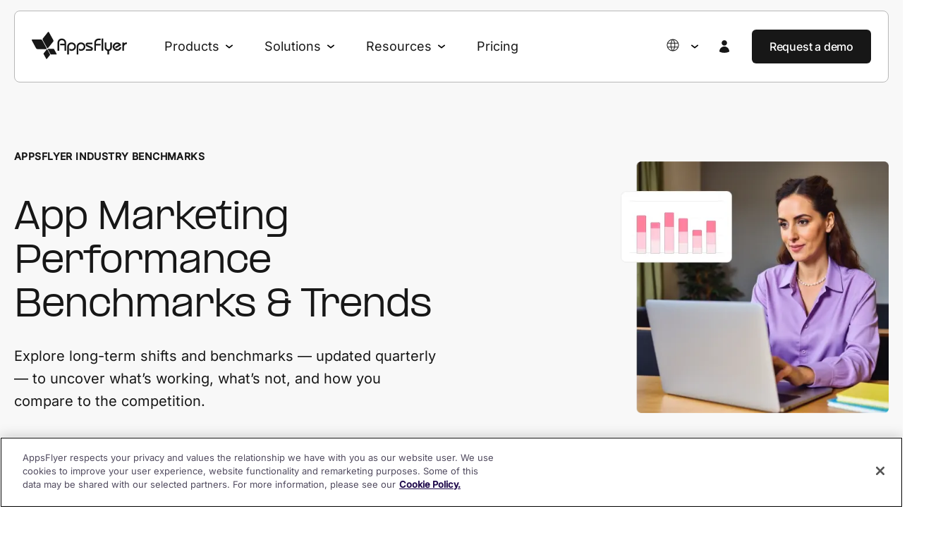

--- FILE ---
content_type: text/html; charset=utf-8
request_url: https://www.appsflyer.com/benchmarks/
body_size: 34673
content:
<!DOCTYPE html><html lang="en"><head><meta charSet="utf-8" data-next-head=""/><meta name="viewport" content="initial-scale=1.0, width=device-width" data-next-head=""/><link rel="icon" type="image/svg" sizes="32x32" href="/benchmarks/_next/static/media/favicon.a260d735.svg" data-next-head=""/><title data-next-head="">App marketing benchmarks for iOS &amp; Android | AppsFlyer</title><meta property="og:title" content="App marketing benchmarks for iOS &amp; Android"/><meta name="description" content="Find out how your mobile app campaigns are performing compared to your competitors with the industry&#x27;s most comprehensive benchmarking data."/><meta property="og:description" content="Find out how your mobile app campaigns are performing compared to your competitors with the industry&#x27;s most comprehensive benchmarking data."/><meta name="twitter:description" content="Find out how your mobile app campaigns are performing compared to your competitors with the industry&#x27;s most comprehensive benchmarking data."/><meta property="og:site_name" content="AppsFlyer"/><meta property="og:image" content="https://www.appsflyer.com/wp-content/uploads/2022/05/benchmarks-og-en.jpg"/><meta property="og:image:width" content="1200"/><meta property="og:image:height" content="630"/><meta property="og:image:type" content="image/jpeg"/><link rel="preconnect" href="https://dev.visualwebsiteoptimizer.com"/><link data-next-font="" rel="preconnect" href="/" crossorigin="anonymous"/><link rel="preload" href="/benchmarks/_next/static/css/203f9f7e3d65faac.css" as="style"/><script type="application/ld+json" data-next-head="">{"@context":"https://schema.org","@type":"BreadcrumbList","itemListElement":{"@type":"ListItem","position":1,"item":{"@id":"https://www.appsflyer.com/benchmarks","name":"App marketing benchmarks for iOS & Android | AppsFlyer"}}}</script><link rel="preload" as="image" imageSrcSet="/benchmarks/_next/image/?url=%2Fbenchmarks%2F_next%2Fstatic%2Fmedia%2Fhero-image.d399f1cd.png&amp;w=640&amp;q=75 1x, /benchmarks/_next/image/?url=%2Fbenchmarks%2F_next%2Fstatic%2Fmedia%2Fhero-image.d399f1cd.png&amp;w=1200&amp;q=75 2x" data-next-head=""/><link rel="stylesheet" href="https://cdn.jsdelivr.net/npm/select2@4.1.0-rc.0/dist/css/select2.min.css"/><script id="vwoCode" data-nscript="beforeInteractive">
              window._vwo_code || (function() {
                var account_id=751769,
                version=2.1,
                settings_tolerance=2000,
                hide_element='body',
                hide_element_style = 'opacity:0 !important;filter:alpha(opacity=0) !important;background:none !important;transition:none !important;',
                /* DO NOT EDIT BELOW THIS LINE */
                f=false,w=window,d=document,v=d.querySelector('#vwoCode'),cK='_vwo_'+account_id+'_settings',cc={};try{var c=JSON.parse(localStorage.getItem('_vwo_'+account_id+'_config'));cc=c&&typeof c==='object'?c:{}}catch(e){}var stT=cc.stT==='session'?w.sessionStorage:w.localStorage;code={nonce:v&&v.nonce,library_tolerance:function(){return typeof library_tolerance!=='undefined'?library_tolerance:undefined},settings_tolerance:function(){return cc.sT||settings_tolerance},hide_element_style:function(){return'{'+(cc.hES||hide_element_style)+'}'},hide_element:function(){if(performance.getEntriesByName('first-contentful-paint')[0]){return''}return typeof cc.hE==='string'?cc.hE:hide_element},getVersion:function(){return version},finish:function(e){if(!f){f=true;var t=d.getElementById('_vis_opt_path_hides');if(t)t.parentNode.removeChild(t);if(e)(new Image).src='https://dev.visualwebsiteoptimizer.com/ee.gif?a='+account_id+e}},finished:function(){return f},addScript:function(e){var t=d.createElement('script');t.type='text/javascript';if(e.src){t.src=e.src}else{t.text=e.text}v&&t.setAttribute('nonce',v.nonce);d.getElementsByTagName('head')[0].appendChild(t)},load:function(e,t){var n=this.getSettings(),i=d.createElement('script'),r=this;t=t||{};if(n){i.textContent=n;d.getElementsByTagName('head')[0].appendChild(i);if(!w.VWO||VWO.caE){stT.removeItem(cK);r.load(e)}}else{var o=new XMLHttpRequest;o.open('GET',e,true);o.withCredentials=!t.dSC;o.responseType=t.responseType||'text';o.onload=function(){if(t.onloadCb){return t.onloadCb(o,e)}if(o.status===200||o.status===304){_vwo_code.addScript({text:o.responseText})}else{_vwo_code.finish('&e=loading_failure:'+e)}};o.onerror=function(){if(t.onerrorCb){return t.onerrorCb(e)}_vwo_code.finish('&e=loading_failure:'+e)};o.send()}},getSettings:function(){try{var e=stT.getItem(cK);if(!e){return}e=JSON.parse(e);if(Date.now()>e.e){stT.removeItem(cK);return}return e.s}catch(e){return}},init:function(){if(d.URL.indexOf('__vwo_disable__')>-1)return;var e=this.settings_tolerance();w._vwo_settings_timer=setTimeout(function(){_vwo_code.finish();stT.removeItem(cK)},e);var t;if(this.hide_element()!=='body'){t=d.createElement('style');var n=this.hide_element(),i=n?n+this.hide_element_style():'',r=d.getElementsByTagName('head')[0];t.setAttribute('id','_vis_opt_path_hides');v&&t.setAttribute('nonce',v.nonce);t.setAttribute('type','text/css');if(t.styleSheet)t.styleSheet.cssText=i;else t.appendChild(d.createTextNode(i));r.appendChild(t)}else{t=d.getElementsByTagName('head')[0];var i=d.createElement('div');i.style.cssText='z-index: 2147483647 !important;position: fixed !important;left: 0 !important;top: 0 !important;width: 100% !important;height: 100% !important;background: white !important;display: block !important;';i.setAttribute('id','_vis_opt_path_hides');i.classList.add('_vis_hide_layer');t.parentNode.insertBefore(i,t.nextSibling)}var o=window._vis_opt_url||d.URL,s='https://dev.visualwebsiteoptimizer.com/j.php?a='+account_id+'&u='+encodeURIComponent(o)+'&vn='+version;if(w.location.search.indexOf('_vwo_xhr')!==-1){this.addScript({src:s})}else{this.load(s+'&x=true')}}};w._vwo_code=code;code.init();})();
            </script><script id="menu" data-nscript="beforeInteractive">                    
                    document.querySelectorAll('.mega-parent > .nav-link').forEach((elem) => {
                        elem.addEventListener('click', (e) => {
                            e.preventDefault();
                            let itemClass = e.target.parentNode.classList;
            
                            if (itemClass.contains('on')) {
                                itemClass.remove('on');
                            } else {
                                itemClass.add('on');
                            }
                        });
                    });
                    </script><link rel="stylesheet" href="/benchmarks/_next/static/css/203f9f7e3d65faac.css" data-n-g=""/><noscript data-n-css=""></noscript><script defer="" noModule="" src="/benchmarks/_next/static/chunks/polyfills-42372ed130431b0a.js"></script><script id="onetrust" src="//cdn.cookielaw.org/scripttemplates/otSDKStub.js" data-domain-script="6da60927-8379-40dd-8ceb-32751d146a1d" data-document-language="true" defer="" data-nscript="beforeInteractive"></script><script id="jquery" src="https://www.appsflyer.com/wp-content/themes/AF2020/assets/js/vendors/jquery.min.js?ver=1.311221" defer="" data-nscript="beforeInteractive"></script><script id="select2" src="https://cdn.jsdelivr.net/npm/select2@4.1.0-rc.0/dist/js/select2.min.js" defer="" data-nscript="beforeInteractive"></script><script id="cryptojs" src="https://cdnjs.cloudflare.com/ajax/libs/crypto-js/4.1.1/crypto-js.min.js" defer="" data-nscript="beforeInteractive"></script><script id="forms2" src="//go.appsflyer.com/js/forms2/js/forms2.min.js" defer="" data-nscript="beforeInteractive"></script><script id="marketo" src="/benchmarks/js/marketo.js?v=20250116" defer="" data-nscript="beforeInteractive"></script><script src="/benchmarks/_next/static/chunks/webpack-a0bd3ea36fb2d97c.js" defer=""></script><script src="/benchmarks/_next/static/chunks/framework-4e51298db41fcfd4.js" defer=""></script><script src="/benchmarks/_next/static/chunks/main-2c6f870a9a6d81e3.js" defer=""></script><script src="/benchmarks/_next/static/chunks/pages/_app-3cad8034b14bd82e.js" defer=""></script><script src="/benchmarks/_next/static/chunks/ebaeedf6-44200d759d1f479a.js" defer=""></script><script src="/benchmarks/_next/static/chunks/230-cffda634140973b4.js" defer=""></script><script src="/benchmarks/_next/static/chunks/220-4fe8dd83ff67984c.js" defer=""></script><script src="/benchmarks/_next/static/chunks/872-066ed5ea8c536267.js" defer=""></script><script src="/benchmarks/_next/static/chunks/157-5c988aaa825dcdaa.js" defer=""></script><script src="/benchmarks/_next/static/chunks/698-e78caab09f93a3c5.js" defer=""></script><script src="/benchmarks/_next/static/chunks/pages/index-342390052dc53dda.js" defer=""></script><script src="/benchmarks/_next/static/afbm%3Dv1.1/_buildManifest.js" defer=""></script><script src="/benchmarks/_next/static/afbm%3Dv1.1/_ssgManifest.js" defer=""></script></head><body><link rel="preload" as="image" imageSrcSet="/benchmarks/_next/image/?url=%2Fbenchmarks%2F_next%2Fstatic%2Fmedia%2Fhero-image.d399f1cd.png&amp;w=640&amp;q=75 1x, /benchmarks/_next/image/?url=%2Fbenchmarks%2F_next%2Fstatic%2Fmedia%2Fhero-image.d399f1cd.png&amp;w=1200&amp;q=75 2x"/><div id="__next"><div id="global-wrap" class="global-wrap"><nav id="main-nav" class="navbar--main navbar navbar-expand-md navbar-light sps scroll-up" role="navigation" aria-label="Main navigation"><div class="container-fluid px-0"><div class="main-nav__inner-container" data-target="nav-holder main-nav"><div class="holder-mobile-brand-back"><a href="https://www.appsflyer.com" class="navbar-brand" aria-label="AppsFlyer Home"></a><span class="back-btn"><svg width="14" height="11" viewBox="0 0 14 11" fill="none" xmlns="http://www.w3.org/2000/svg"><path fill-rule="evenodd" clip-rule="evenodd" d="M5.89745 1.13859C6.1171 1.35827 6.11708 1.71443 5.8974 1.93409L2.89422 4.93691H12.4638C12.7744 4.93691 13.0263 5.18875 13.0263 5.49941C13.0263 5.81007 12.7744 6.06191 12.4638 6.06191H2.88991C3.13149 6.30439 3.40163 6.57541 3.67908 6.85354C4.59283 7.76952 5.57964 8.75628 5.89172 9.0596C6.1145 9.27612 6.11957 9.63224 5.90305 9.85502C5.68653 10.0778 5.33041 10.0829 5.10763 9.86635C4.78759 9.55529 3.79261 8.56028 2.88262 7.64807C2.42652 7.19086 1.9902 6.75288 1.66793 6.42921L1.13735 5.89614C0.918666 5.67629 0.91911 5.32089 1.13839 5.10164L5.10195 1.13854C5.32164 0.918888 5.67779 0.918909 5.89745 1.13859Z" fill="#171717"></path></svg>Back</span></div><div class="mobile-wrapper " data-target="nav-holder main-nav"><a href="https://hq1.appsflyer.com/auth/login" class="btn btn-tertiary login-mobile" target="_blank" rel="noopener noreferrer" data-aft="login" data-aft-block="main-nav"><i class="icon-login-new"><svg width="24" height="24" viewBox="0 0 24 24" fill="none" xmlns="http://www.w3.org/2000/svg"><path fill-rule="evenodd" clip-rule="evenodd" d="M8.18141 6.90843C8.18141 5.89568 8.58373 4.92441 9.29985 4.20828C10.016 3.49216 10.9872 3.08984 12 3.08984C13.0128 3.08984 13.984 3.49216 14.7002 4.20828C15.4163 4.92441 15.8186 5.89568 15.8186 6.90843C15.8186 7.92119 15.4163 8.89246 14.7002 9.60858C13.984 10.3247 13.0128 10.727 12 10.727C10.9872 10.727 10.016 10.3247 9.29985 9.60858C8.58373 8.89246 8.18141 7.92119 8.18141 6.90843ZM5.0001 18.8776C5.02872 17.04 5.77879 15.2873 7.08841 13.9979C8.39804 12.7085 10.1622 11.9858 12 11.9858C13.8378 11.9858 15.602 12.7085 16.9116 13.9979C18.2212 15.2873 18.9713 17.04 18.9999 18.8776C19.0021 19.0013 18.9682 19.123 18.9023 19.2277C18.8365 19.3325 18.7415 19.4157 18.6291 19.4673C16.5494 20.4209 14.2879 20.913 12 20.9099C9.63587 20.9099 7.38969 20.394 5.37093 19.4673C5.25848 19.4157 5.16352 19.3325 5.09766 19.2277C5.03179 19.123 4.99789 19.0013 5.0001 18.8776Z" fill="#171717"></path></svg></i><span class="login-text">Login</span></a><button id="navbar-toggler" class="navbar-toggler hamburger " type="button" data-toggle="on" aria-controls="main-nav" aria-expanded="false" aria-label="Toggle navigation"><span></span><span></span></button></div><div id="nav-holder" class="nav-holder flex-column flex-md-row pt-70 pt-md-0 px-md-0 navbar-collapse "><ul class="main-nav__holder navbar-nav list-style-none"></ul><div class="secondary-nav mb-60 mb-md-0 my-md-0 d-flex flex-column flex-md-row align-items-md-center"><ul class="navbar-nav lang-switcher list-style-none"><li class="has-children mega-parent "><span class="nav-link" role="button" tabindex="0" aria-expanded="false" aria-haspopup="true"><i class="icon-globe-new"><svg width="24" height="24" viewBox="0 0 24 24" fill="none" xmlns="http://www.w3.org/2000/svg"><path fill-rule="evenodd" clip-rule="evenodd" d="M12.3573 20.4926C12.4337 20.506 12.5117 20.5013 12.5849 20.4799C13.501 20.4167 14.4021 20.2054 15.2528 19.853C16.2841 19.4259 17.2211 18.7998 18.0104 18.0105C18.7997 17.2212 19.4258 16.2841 19.853 15.2529C20.2801 14.2216 20.5 13.1163 20.5 12.0001C20.5 9.74573 19.6045 7.58372 18.0104 5.98966C16.5548 4.53402 14.6255 3.66086 12.5849 3.5202C12.5116 3.49879 12.4337 3.4941 12.3573 3.50757C12.2385 3.50258 12.1194 3.50007 12 3.50007C11.8806 3.50007 11.7614 3.50258 11.6426 3.50758C11.5662 3.49409 11.4883 3.49879 11.4151 3.5202C9.37441 3.66089 7.44521 4.53404 5.98959 5.98966C4.39553 7.58372 3.5 9.74573 3.5 12.0001C3.5 13.1163 3.71986 14.2216 4.14702 15.2529C4.57419 16.2841 5.20029 17.2212 5.98959 18.0105C6.77889 18.7998 7.71592 19.4259 8.74719 19.853C9.59789 20.2054 10.499 20.4167 11.415 20.4799C11.4883 20.5013 11.5662 20.506 11.6426 20.4926C11.7616 20.4976 11.8807 20.5001 12 20.5001C12.1193 20.5001 12.2384 20.4976 12.3573 20.4926ZM12.1651 4.50188C12.1101 4.50068 12.0551 4.50007 12 4.50007C11.9449 4.50007 11.8898 4.50068 11.8349 4.50189C11.0291 5.84954 10.4491 7.31268 10.1114 8.8334H13.8885C13.5509 7.31268 12.9709 5.84954 12.1651 4.50188ZM14.0742 9.8334H9.92569C9.81855 10.5479 9.76416 11.272 9.76416 12.0001C9.76416 12.7281 9.81855 13.4522 9.92569 14.1667H14.0742C14.1814 13.4522 14.2358 12.7281 14.2358 12.0001C14.2358 11.272 14.1814 10.5479 14.0742 9.8334ZM15.0847 14.1667C15.1849 13.4515 15.2358 12.7276 15.2358 12.0001C15.2358 11.2725 15.1849 10.5486 15.0847 9.8334H19.1802C19.3904 10.5299 19.5 11.2593 19.5 12.0001C19.5 12.7354 19.3919 13.4653 19.1802 14.1667H15.0847ZM13.8885 15.1667H10.1114C10.4491 16.6874 11.0291 18.1506 11.8349 19.4982C11.8899 19.4995 11.9449 19.5001 12 19.5001C12.0551 19.5001 12.1101 19.4995 12.1651 19.4983C12.9709 18.1506 13.5509 16.6874 13.8885 15.1667ZM13.3861 19.3709C14.0954 18.0467 14.608 16.6304 14.9112 15.1667H18.7987C18.4292 15.9601 17.9233 16.6834 17.3033 17.3034C16.6069 17.9998 15.7801 18.5523 14.8701 18.9292C14.3909 19.1277 13.8935 19.2754 13.3861 19.3709ZM13.3861 4.62924C14.8597 4.90638 16.228 5.62144 17.3033 6.69677C17.9287 7.32219 18.4323 8.0467 18.7987 8.8334H14.9112C14.608 7.3697 14.0954 5.95339 13.3861 4.62924ZM10.6138 19.3708C9.90456 18.0467 9.39192 16.6304 9.0887 15.1667H5.20131C5.57081 15.9601 6.0767 16.6834 6.6967 17.3034C7.39314 17.9998 8.21993 18.5523 9.12987 18.9292C9.6091 19.1277 10.1064 19.2754 10.6138 19.3708ZM8.76416 12.0001C8.76416 11.2725 8.815 10.5486 8.91524 9.8334H4.81977C4.60958 10.5299 4.5 11.2593 4.5 12.0001C4.5 12.7354 4.60813 13.4653 4.81978 14.1667H8.91524C8.815 13.4515 8.76416 12.7276 8.76416 12.0001ZM9.08871 8.8334C9.39192 7.36971 9.90456 5.95339 10.6138 4.62925C9.14021 4.9064 7.77201 5.62146 6.6967 6.69677C6.07128 7.32219 5.56772 8.0467 5.20131 8.8334H9.08871Z" fill="#171717"></path></svg></i><span class="lang-switcher__text">English</span></span><ul class="sub-menu list-style-none"><li class="lang-switcher__item"><a data-aft="internal-link" data-aft-block="language-switcher" href="/benchmarks/ru/"><span class="lang-switcher__code">ru</span><span class="lang-switcher__separator"></span><span class="lang-switcher__name">Русский</span></a></li><li class="lang-switcher__item"><a data-aft="internal-link" data-aft-block="language-switcher" href="/benchmarks/fr/"><span class="lang-switcher__code">fr</span><span class="lang-switcher__separator"></span><span class="lang-switcher__name">Français</span></a></li><li class="lang-switcher__item"><a data-aft="internal-link" data-aft-block="language-switcher" href="/benchmarks/es/"><span class="lang-switcher__code">es</span><span class="lang-switcher__separator"></span><span class="lang-switcher__name">Español</span></a></li><li class="lang-switcher__item"><a data-aft="internal-link" data-aft-block="language-switcher" href="/benchmarks/de/"><span class="lang-switcher__code">de</span><span class="lang-switcher__separator"></span><span class="lang-switcher__name">Deutsch</span></a></li><li class="lang-switcher__item"><a data-aft="internal-link" data-aft-block="language-switcher" href="/benchmarks/cn/"><span class="lang-switcher__code">cn</span><span class="lang-switcher__separator"></span><span class="lang-switcher__name">简体中文</span></a></li><li class="lang-switcher__item"><a data-aft="internal-link" data-aft-block="language-switcher" href="/benchmarks/pt/"><span class="lang-switcher__code">pt</span><span class="lang-switcher__separator"></span><span class="lang-switcher__name">Portuguese</span></a></li><li class="lang-switcher__item"><a data-aft="internal-link" data-aft-block="language-switcher" href="/benchmarks/ja/"><span class="lang-switcher__code">ja</span><span class="lang-switcher__separator"></span><span class="lang-switcher__name">日本語</span></a></li><li class="lang-switcher__item"><a data-aft="internal-link" data-aft-block="language-switcher" href="/benchmarks/ko/"><span class="lang-switcher__code">ko</span><span class="lang-switcher__separator"></span><span class="lang-switcher__name">한국어</span></a></li></ul></li></ul><ul class="navbar-nav d-sm-flex flex-sm-row justify-content-sm-between align-items-sm-center list-style-none px-20 px-md-0 mb-0 mr-md-auto" itemScope="" itemType="https://schema.org/SiteNavigationElement" role="menu"><li class="secondary-nav__cta login-cta mr-sm-3 mr-md-auto my-20 py my-sm-0 d-none d-sm-flex flex-column flex-md-row" itemProp="name" role="menuitem"><a itemProp="url" href="https://hq1.appsflyer.com/auth/login" class="nav-link d-flex nav-link--login justify-content-center" target="_blank" rel="noopener noreferrer" data-aft="login" data-aft-block="main-nav"><i class="icon-login-new"><svg width="24" height="24" viewBox="0 0 24 24" fill="none" xmlns="http://www.w3.org/2000/svg"><path fill-rule="evenodd" clip-rule="evenodd" d="M8.18141 6.90843C8.18141 5.89568 8.58373 4.92441 9.29985 4.20828C10.016 3.49216 10.9872 3.08984 12 3.08984C13.0128 3.08984 13.984 3.49216 14.7002 4.20828C15.4163 4.92441 15.8186 5.89568 15.8186 6.90843C15.8186 7.92119 15.4163 8.89246 14.7002 9.60858C13.984 10.3247 13.0128 10.727 12 10.727C10.9872 10.727 10.016 10.3247 9.29985 9.60858C8.58373 8.89246 8.18141 7.92119 8.18141 6.90843ZM5.0001 18.8776C5.02872 17.04 5.77879 15.2873 7.08841 13.9979C8.39804 12.7085 10.1622 11.9858 12 11.9858C13.8378 11.9858 15.602 12.7085 16.9116 13.9979C18.2212 15.2873 18.9713 17.04 18.9999 18.8776C19.0021 19.0013 18.9682 19.123 18.9023 19.2277C18.8365 19.3325 18.7415 19.4157 18.6291 19.4673C16.5494 20.4209 14.2879 20.913 12 20.9099C9.63587 20.9099 7.38969 20.394 5.37093 19.4673C5.25848 19.4157 5.16352 19.3325 5.09766 19.2277C5.03179 19.123 4.99789 19.0013 5.0001 18.8776Z" fill="#171717"></path></svg></i><span class="login-text">Login</span></a></li><li class="secondary-nav__cta ml-sm-3 d-flex align-items-end align-items-sm-start align-items-md-center mt-sm-0 ml-lg-20" itemProp="name" role="menuitem"><a itemProp="url" href="https://www.appsflyer.com/start/demo/" class="btn btn-primary btn-primary--no-line btn-sm" target="_self" data-aft="book-demo" data-aft-block="main-nav">Request a demo</a></li></ul></div></div></div></div><div class="progress-bar-container"><div class="progress-bar" role="progressbar" aria-valuenow="0" aria-valuemin="0" aria-valuemax="100"></div></div></nav><section class="solution-product-hero-banner solution-product-hero-banner--solution"><div class="container"><div class="row align-items-md-start align-items-lg-center justify-content-md-between"><figure class="col-md-4 col-xl-4 order-1 order-md-2 text-center"><img alt="App marketing benchmarks for iOS &amp; Android by AppsFlyer" width="600" height="600" decoding="async" data-nimg="1" class="hero-section__image" style="color:transparent" srcSet="/benchmarks/_next/image/?url=%2Fbenchmarks%2F_next%2Fstatic%2Fmedia%2Fhero-image.d399f1cd.png&amp;w=640&amp;q=75 1x, /benchmarks/_next/image/?url=%2Fbenchmarks%2F_next%2Fstatic%2Fmedia%2Fhero-image.d399f1cd.png&amp;w=1200&amp;q=75 2x" src="/benchmarks/_next/image/?url=%2Fbenchmarks%2F_next%2Fstatic%2Fmedia%2Fhero-image.d399f1cd.png&amp;w=1200&amp;q=75"/></figure><header class="solution-product-hero-banner__content col-md-6 order-2 order-md-1 text-left pb-4 pb-md-0"><span class="solution-product-hero-banner__toptitle d-block text-uppercase">AppsFlyer Industry Benchmarks</span><h1 class="solution-product-hero-banner__title">App Marketing Performance Benchmarks &amp; Trends</h1><p class="solution-product-hero-banner__desc">Explore long-term shifts and benchmarks — updated quarterly — to uncover what’s working, what’s not, and how you compare to the competition.</p></header></div></div></section><div class="container main px-20 px-md-40"><nav class="navbar container navbar-expand-md position-relative d-md-flex navbar-light sps sps--abv benchmark_filter filter py-0 px-0 px-md-0 mb-md-6xl mb-0" style="opacity:0;transform:translateY(20px);transition:opacity 0.6s ease-out, transform 0.6s ease-out"><div class="w-100"><div class="px-0 w-100"><div class="filter__form filter__form--home pt-sm-20 pt-md-0 px-md-0 pb-30 pb-md-0 px-0"><div class="d-flex justify-content-center"><div class="w-100"><div class="filter__wrap"><div class="d-flex flex-column flex-md-row align-items-md-center false"><div class="col filter-select-holder mb-24 mb-md-0 pl-0 pr-0 pr-sm-3 px-sm-3 "><style data-emotion="css 3iigni-container">.css-3iigni-container{pointer-events:none;position:relative;box-sizing:border-box;}</style><div class="filter-select filter-select--is-disabled css-3iigni-container" id="filter-sub-category"><style data-emotion="css 7pg0cj-a11yText">.css-7pg0cj-a11yText{z-index:9999;border:0;clip:rect(1px, 1px, 1px, 1px);height:1px;width:1px;position:absolute;overflow:hidden;padding:0;white-space:nowrap;}</style><span id="react-select-sub-category-select-live-region" class="css-7pg0cj-a11yText"></span><span aria-live="polite" aria-atomic="false" aria-relevant="additions text" role="log" class="css-7pg0cj-a11yText"></span><style data-emotion="css 16xfy0z-control">.css-16xfy0z-control{-webkit-align-items:center;-webkit-box-align:center;-ms-flex-align:center;align-items:center;cursor:default;display:-webkit-box;display:-webkit-flex;display:-ms-flexbox;display:flex;-webkit-box-flex-wrap:wrap;-webkit-flex-wrap:wrap;-ms-flex-wrap:wrap;flex-wrap:wrap;-webkit-box-pack:justify;-webkit-justify-content:space-between;justify-content:space-between;min-height:38px;outline:0!important;position:relative;-webkit-transition:all 100ms;transition:all 100ms;background-color:hsl(0, 0%, 95%);border-color:hsl(0, 0%, 90%);border-radius:4px;border-style:solid;border-width:1px;box-sizing:border-box;}.css-16xfy0z-control:hover{border-color:hsl(0, 0%, 70%);}</style><div class="filter-select__control filter-select__control--is-disabled css-16xfy0z-control" aria-disabled="true"><style data-emotion="css hlgwow">.css-hlgwow{-webkit-align-items:center;-webkit-box-align:center;-ms-flex-align:center;align-items:center;display:grid;-webkit-flex:1;-ms-flex:1;flex:1;-webkit-box-flex-wrap:wrap;-webkit-flex-wrap:wrap;-ms-flex-wrap:wrap;flex-wrap:wrap;-webkit-overflow-scrolling:touch;position:relative;overflow:hidden;padding:2px 8px;box-sizing:border-box;}</style><div class="filter-select__value-container css-hlgwow"><style data-emotion="css 1jqq78o-placeholder">.css-1jqq78o-placeholder{grid-area:1/1/2/3;color:hsl(0, 0%, 50%);margin-left:2px;margin-right:2px;box-sizing:border-box;}</style><div class="filter-select__placeholder css-1jqq78o-placeholder" id="react-select-sub-category-select-placeholder">Category</div><style data-emotion="css 1mkvw8y">.css-1mkvw8y{visibility:hidden;-webkit-flex:1 1 auto;-ms-flex:1 1 auto;flex:1 1 auto;display:inline-grid;grid-area:1/1/2/3;grid-template-columns:0 min-content;margin:2px;padding-bottom:2px;padding-top:2px;color:hsl(0, 0%, 20%);box-sizing:border-box;}.css-1mkvw8y:after{content:attr(data-value) " ";visibility:hidden;white-space:pre;grid-area:1/2;font:inherit;min-width:2px;border:0;margin:0;outline:0;padding:0;}</style><div class="filter-select__input-container css-1mkvw8y" data-value=""><input class="filter-select__input" style="label:input;color:inherit;background:0;opacity:1;width:100%;grid-area:1 / 2;font:inherit;min-width:2px;border:0;margin:0;outline:0;padding:0" disabled="" autoCapitalize="none" autoComplete="off" autoCorrect="off" id="react-select-sub-category-select-input" spellCheck="false" tabindex="0" type="text" aria-autocomplete="list" aria-expanded="false" aria-haspopup="true" role="combobox" aria-activedescendant="" aria-describedby="react-select-sub-category-select-placeholder" value=""/></div></div><style data-emotion="css 1wy0on6">.css-1wy0on6{-webkit-align-items:center;-webkit-box-align:center;-ms-flex-align:center;align-items:center;-webkit-align-self:stretch;-ms-flex-item-align:stretch;align-self:stretch;display:-webkit-box;display:-webkit-flex;display:-ms-flexbox;display:flex;-webkit-flex-shrink:0;-ms-flex-negative:0;flex-shrink:0;box-sizing:border-box;}</style><div class="filter-select__indicators css-1wy0on6"><style data-emotion="css 1xc3v61-indicatorContainer">.css-1xc3v61-indicatorContainer{display:-webkit-box;display:-webkit-flex;display:-ms-flexbox;display:flex;-webkit-transition:color 150ms;transition:color 150ms;color:hsl(0, 0%, 80%);padding:8px;box-sizing:border-box;}.css-1xc3v61-indicatorContainer:hover{color:hsl(0, 0%, 60%);}</style><div class="filter-select__indicator filter-select__dropdown-indicator css-1xc3v61-indicatorContainer" aria-hidden="true"><style data-emotion="css 8mmkcg">.css-8mmkcg{display:inline-block;fill:currentColor;line-height:1;stroke:currentColor;stroke-width:0;}</style><svg height="20" width="20" viewBox="0 0 20 20" aria-hidden="true" focusable="false" class="css-8mmkcg"><path d="M4.516 7.548c0.436-0.446 1.043-0.481 1.576 0l3.908 3.747 3.908-3.747c0.533-0.481 1.141-0.446 1.574 0 0.436 0.445 0.408 1.197 0 1.615-0.406 0.418-4.695 4.502-4.695 4.502-0.217 0.223-0.502 0.335-0.787 0.335s-0.57-0.112-0.789-0.335c0 0-4.287-4.084-4.695-4.502s-0.436-1.17 0-1.615z"></path></svg></div></div></div></div></div><div class="col filter-sub-sub-category filter-select-holder mb-24 mb-md-0 px-0 px-sm-3 px-md-3"><style data-emotion="css 3iigni-container">.css-3iigni-container{pointer-events:none;position:relative;box-sizing:border-box;}</style><div class="filter-select filter-select--is-disabled css-3iigni-container" id="filter-sub-sub-category"><style data-emotion="css 7pg0cj-a11yText">.css-7pg0cj-a11yText{z-index:9999;border:0;clip:rect(1px, 1px, 1px, 1px);height:1px;width:1px;position:absolute;overflow:hidden;padding:0;white-space:nowrap;}</style><span id="react-select-sub-sub-category-select-live-region" class="css-7pg0cj-a11yText"></span><span aria-live="polite" aria-atomic="false" aria-relevant="additions text" role="log" class="css-7pg0cj-a11yText"></span><style data-emotion="css 16xfy0z-control">.css-16xfy0z-control{-webkit-align-items:center;-webkit-box-align:center;-ms-flex-align:center;align-items:center;cursor:default;display:-webkit-box;display:-webkit-flex;display:-ms-flexbox;display:flex;-webkit-box-flex-wrap:wrap;-webkit-flex-wrap:wrap;-ms-flex-wrap:wrap;flex-wrap:wrap;-webkit-box-pack:justify;-webkit-justify-content:space-between;justify-content:space-between;min-height:38px;outline:0!important;position:relative;-webkit-transition:all 100ms;transition:all 100ms;background-color:hsl(0, 0%, 95%);border-color:hsl(0, 0%, 90%);border-radius:4px;border-style:solid;border-width:1px;box-sizing:border-box;}.css-16xfy0z-control:hover{border-color:hsl(0, 0%, 70%);}</style><div class="filter-select__control filter-select__control--is-disabled css-16xfy0z-control" aria-disabled="true"><style data-emotion="css hlgwow">.css-hlgwow{-webkit-align-items:center;-webkit-box-align:center;-ms-flex-align:center;align-items:center;display:grid;-webkit-flex:1;-ms-flex:1;flex:1;-webkit-box-flex-wrap:wrap;-webkit-flex-wrap:wrap;-ms-flex-wrap:wrap;flex-wrap:wrap;-webkit-overflow-scrolling:touch;position:relative;overflow:hidden;padding:2px 8px;box-sizing:border-box;}</style><div class="filter-select__value-container css-hlgwow"><style data-emotion="css 1jqq78o-placeholder">.css-1jqq78o-placeholder{grid-area:1/1/2/3;color:hsl(0, 0%, 50%);margin-left:2px;margin-right:2px;box-sizing:border-box;}</style><div class="filter-select__placeholder css-1jqq78o-placeholder" id="react-select-sub-sub-category-select-placeholder">Sub-category</div><style data-emotion="css 1mkvw8y">.css-1mkvw8y{visibility:hidden;-webkit-flex:1 1 auto;-ms-flex:1 1 auto;flex:1 1 auto;display:inline-grid;grid-area:1/1/2/3;grid-template-columns:0 min-content;margin:2px;padding-bottom:2px;padding-top:2px;color:hsl(0, 0%, 20%);box-sizing:border-box;}.css-1mkvw8y:after{content:attr(data-value) " ";visibility:hidden;white-space:pre;grid-area:1/2;font:inherit;min-width:2px;border:0;margin:0;outline:0;padding:0;}</style><div class="filter-select__input-container css-1mkvw8y" data-value=""><input class="filter-select__input" style="label:input;color:inherit;background:0;opacity:1;width:100%;grid-area:1 / 2;font:inherit;min-width:2px;border:0;margin:0;outline:0;padding:0" disabled="" autoCapitalize="none" autoComplete="off" autoCorrect="off" id="react-select-sub-sub-category-select-input" spellCheck="false" tabindex="0" type="text" aria-autocomplete="list" aria-expanded="false" aria-haspopup="true" role="combobox" aria-activedescendant="" aria-describedby="react-select-sub-sub-category-select-placeholder" value=""/></div></div><style data-emotion="css 1wy0on6">.css-1wy0on6{-webkit-align-items:center;-webkit-box-align:center;-ms-flex-align:center;align-items:center;-webkit-align-self:stretch;-ms-flex-item-align:stretch;align-self:stretch;display:-webkit-box;display:-webkit-flex;display:-ms-flexbox;display:flex;-webkit-flex-shrink:0;-ms-flex-negative:0;flex-shrink:0;box-sizing:border-box;}</style><div class="filter-select__indicators css-1wy0on6"><style data-emotion="css 1xc3v61-indicatorContainer">.css-1xc3v61-indicatorContainer{display:-webkit-box;display:-webkit-flex;display:-ms-flexbox;display:flex;-webkit-transition:color 150ms;transition:color 150ms;color:hsl(0, 0%, 80%);padding:8px;box-sizing:border-box;}.css-1xc3v61-indicatorContainer:hover{color:hsl(0, 0%, 60%);}</style><div class="filter-select__indicator filter-select__dropdown-indicator css-1xc3v61-indicatorContainer" aria-hidden="true"><style data-emotion="css 8mmkcg">.css-8mmkcg{display:inline-block;fill:currentColor;line-height:1;stroke:currentColor;stroke-width:0;}</style><svg height="20" width="20" viewBox="0 0 20 20" aria-hidden="true" focusable="false" class="css-8mmkcg"><path d="M4.516 7.548c0.436-0.446 1.043-0.481 1.576 0l3.908 3.747 3.908-3.747c0.533-0.481 1.141-0.446 1.574 0 0.436 0.445 0.408 1.197 0 1.615-0.406 0.418-4.695 4.502-4.695 4.502-0.217 0.223-0.502 0.335-0.787 0.335s-0.57-0.112-0.789-0.335c0 0-4.287-4.084-4.695-4.502s-0.436-1.17 0-1.615z"></path></svg></div></div></div></div><p class="filter__select-link">How apps were <a href="/benchmarks/app-groups/">grouped</a></p></div><div class="col filter-select-holder mb-24 mb-md-0 px-0 px-sm-3 px-md-3"><style data-emotion="css 3iigni-container">.css-3iigni-container{pointer-events:none;position:relative;box-sizing:border-box;}</style><div class="filter-select filter-select--is-disabled css-3iigni-container"><style data-emotion="css 7pg0cj-a11yText">.css-7pg0cj-a11yText{z-index:9999;border:0;clip:rect(1px, 1px, 1px, 1px);height:1px;width:1px;position:absolute;overflow:hidden;padding:0;white-space:nowrap;}</style><span id="react-select-country-select-live-region" class="css-7pg0cj-a11yText"></span><span aria-live="polite" aria-atomic="false" aria-relevant="additions text" role="log" class="css-7pg0cj-a11yText"></span><style data-emotion="css 16xfy0z-control">.css-16xfy0z-control{-webkit-align-items:center;-webkit-box-align:center;-ms-flex-align:center;align-items:center;cursor:default;display:-webkit-box;display:-webkit-flex;display:-ms-flexbox;display:flex;-webkit-box-flex-wrap:wrap;-webkit-flex-wrap:wrap;-ms-flex-wrap:wrap;flex-wrap:wrap;-webkit-box-pack:justify;-webkit-justify-content:space-between;justify-content:space-between;min-height:38px;outline:0!important;position:relative;-webkit-transition:all 100ms;transition:all 100ms;background-color:hsl(0, 0%, 95%);border-color:hsl(0, 0%, 90%);border-radius:4px;border-style:solid;border-width:1px;box-sizing:border-box;}.css-16xfy0z-control:hover{border-color:hsl(0, 0%, 70%);}</style><div class="filter-select__control filter-select__control--is-disabled css-16xfy0z-control" aria-disabled="true"><style data-emotion="css hlgwow">.css-hlgwow{-webkit-align-items:center;-webkit-box-align:center;-ms-flex-align:center;align-items:center;display:grid;-webkit-flex:1;-ms-flex:1;flex:1;-webkit-box-flex-wrap:wrap;-webkit-flex-wrap:wrap;-ms-flex-wrap:wrap;flex-wrap:wrap;-webkit-overflow-scrolling:touch;position:relative;overflow:hidden;padding:2px 8px;box-sizing:border-box;}</style><div class="filter-select__value-container css-hlgwow"><style data-emotion="css 1jqq78o-placeholder">.css-1jqq78o-placeholder{grid-area:1/1/2/3;color:hsl(0, 0%, 50%);margin-left:2px;margin-right:2px;box-sizing:border-box;}</style><div class="filter-select__placeholder css-1jqq78o-placeholder" id="react-select-country-select-placeholder">Country / Region</div><style data-emotion="css 1mkvw8y">.css-1mkvw8y{visibility:hidden;-webkit-flex:1 1 auto;-ms-flex:1 1 auto;flex:1 1 auto;display:inline-grid;grid-area:1/1/2/3;grid-template-columns:0 min-content;margin:2px;padding-bottom:2px;padding-top:2px;color:hsl(0, 0%, 20%);box-sizing:border-box;}.css-1mkvw8y:after{content:attr(data-value) " ";visibility:hidden;white-space:pre;grid-area:1/2;font:inherit;min-width:2px;border:0;margin:0;outline:0;padding:0;}</style><div class="filter-select__input-container css-1mkvw8y" data-value=""><input class="filter-select__input" style="label:input;color:inherit;background:0;opacity:1;width:100%;grid-area:1 / 2;font:inherit;min-width:2px;border:0;margin:0;outline:0;padding:0" disabled="" autoCapitalize="none" autoComplete="off" autoCorrect="off" id="react-select-country-select-input" spellCheck="false" tabindex="0" type="text" aria-autocomplete="list" aria-expanded="false" aria-haspopup="true" role="combobox" aria-activedescendant="" aria-describedby="react-select-country-select-placeholder" value=""/></div></div><style data-emotion="css 1wy0on6">.css-1wy0on6{-webkit-align-items:center;-webkit-box-align:center;-ms-flex-align:center;align-items:center;-webkit-align-self:stretch;-ms-flex-item-align:stretch;align-self:stretch;display:-webkit-box;display:-webkit-flex;display:-ms-flexbox;display:flex;-webkit-flex-shrink:0;-ms-flex-negative:0;flex-shrink:0;box-sizing:border-box;}</style><div class="filter-select__indicators css-1wy0on6"><style data-emotion="css 1xc3v61-indicatorContainer">.css-1xc3v61-indicatorContainer{display:-webkit-box;display:-webkit-flex;display:-ms-flexbox;display:flex;-webkit-transition:color 150ms;transition:color 150ms;color:hsl(0, 0%, 80%);padding:8px;box-sizing:border-box;}.css-1xc3v61-indicatorContainer:hover{color:hsl(0, 0%, 60%);}</style><div class="filter-select__indicator filter-select__dropdown-indicator css-1xc3v61-indicatorContainer" aria-hidden="true"><style data-emotion="css 8mmkcg">.css-8mmkcg{display:inline-block;fill:currentColor;line-height:1;stroke:currentColor;stroke-width:0;}</style><svg height="20" width="20" viewBox="0 0 20 20" aria-hidden="true" focusable="false" class="css-8mmkcg"><path d="M4.516 7.548c0.436-0.446 1.043-0.481 1.576 0l3.908 3.747 3.908-3.747c0.533-0.481 1.141-0.446 1.574 0 0.436 0.445 0.408 1.197 0 1.615-0.406 0.418-4.695 4.502-4.695 4.502-0.217 0.223-0.502 0.335-0.787 0.335s-0.57-0.112-0.789-0.335c0 0-4.287-4.084-4.695-4.502s-0.436-1.17 0-1.615z"></path></svg></div></div></div></div></div><div class="col filter-select-holder mb-20 mb-md-0 px-0 px-sm-3 px-md-3"><style data-emotion="css 3iigni-container">.css-3iigni-container{pointer-events:none;position:relative;box-sizing:border-box;}</style><div class="filter-select filter-select--is-disabled css-3iigni-container"><style data-emotion="css 7pg0cj-a11yText">.css-7pg0cj-a11yText{z-index:9999;border:0;clip:rect(1px, 1px, 1px, 1px);height:1px;width:1px;position:absolute;overflow:hidden;padding:0;white-space:nowrap;}</style><span id="react-select-media-type-select-live-region" class="css-7pg0cj-a11yText"></span><span aria-live="polite" aria-atomic="false" aria-relevant="additions text" role="log" class="css-7pg0cj-a11yText"></span><style data-emotion="css 16xfy0z-control">.css-16xfy0z-control{-webkit-align-items:center;-webkit-box-align:center;-ms-flex-align:center;align-items:center;cursor:default;display:-webkit-box;display:-webkit-flex;display:-ms-flexbox;display:flex;-webkit-box-flex-wrap:wrap;-webkit-flex-wrap:wrap;-ms-flex-wrap:wrap;flex-wrap:wrap;-webkit-box-pack:justify;-webkit-justify-content:space-between;justify-content:space-between;min-height:38px;outline:0!important;position:relative;-webkit-transition:all 100ms;transition:all 100ms;background-color:hsl(0, 0%, 95%);border-color:hsl(0, 0%, 90%);border-radius:4px;border-style:solid;border-width:1px;box-sizing:border-box;}.css-16xfy0z-control:hover{border-color:hsl(0, 0%, 70%);}</style><div class="filter-select__control filter-select__control--is-disabled css-16xfy0z-control" aria-disabled="true"><style data-emotion="css hlgwow">.css-hlgwow{-webkit-align-items:center;-webkit-box-align:center;-ms-flex-align:center;align-items:center;display:grid;-webkit-flex:1;-ms-flex:1;flex:1;-webkit-box-flex-wrap:wrap;-webkit-flex-wrap:wrap;-ms-flex-wrap:wrap;flex-wrap:wrap;-webkit-overflow-scrolling:touch;position:relative;overflow:hidden;padding:2px 8px;box-sizing:border-box;}</style><div class="filter-select__value-container css-hlgwow"><style data-emotion="css 1jqq78o-placeholder">.css-1jqq78o-placeholder{grid-area:1/1/2/3;color:hsl(0, 0%, 50%);margin-left:2px;margin-right:2px;box-sizing:border-box;}</style><div class="filter-select__placeholder css-1jqq78o-placeholder" id="react-select-media-type-select-placeholder">Channel</div><style data-emotion="css 1mkvw8y">.css-1mkvw8y{visibility:hidden;-webkit-flex:1 1 auto;-ms-flex:1 1 auto;flex:1 1 auto;display:inline-grid;grid-area:1/1/2/3;grid-template-columns:0 min-content;margin:2px;padding-bottom:2px;padding-top:2px;color:hsl(0, 0%, 20%);box-sizing:border-box;}.css-1mkvw8y:after{content:attr(data-value) " ";visibility:hidden;white-space:pre;grid-area:1/2;font:inherit;min-width:2px;border:0;margin:0;outline:0;padding:0;}</style><div class="filter-select__input-container css-1mkvw8y" data-value=""><input class="filter-select__input" style="label:input;color:inherit;background:0;opacity:1;width:100%;grid-area:1 / 2;font:inherit;min-width:2px;border:0;margin:0;outline:0;padding:0" disabled="" autoCapitalize="none" autoComplete="off" autoCorrect="off" id="react-select-media-type-select-input" spellCheck="false" tabindex="0" type="text" aria-autocomplete="list" aria-expanded="false" aria-haspopup="true" role="combobox" aria-activedescendant="" aria-describedby="react-select-media-type-select-placeholder" value=""/></div></div><style data-emotion="css 1wy0on6">.css-1wy0on6{-webkit-align-items:center;-webkit-box-align:center;-ms-flex-align:center;align-items:center;-webkit-align-self:stretch;-ms-flex-item-align:stretch;align-self:stretch;display:-webkit-box;display:-webkit-flex;display:-ms-flexbox;display:flex;-webkit-flex-shrink:0;-ms-flex-negative:0;flex-shrink:0;box-sizing:border-box;}</style><div class="filter-select__indicators css-1wy0on6"><style data-emotion="css 1xc3v61-indicatorContainer">.css-1xc3v61-indicatorContainer{display:-webkit-box;display:-webkit-flex;display:-ms-flexbox;display:flex;-webkit-transition:color 150ms;transition:color 150ms;color:hsl(0, 0%, 80%);padding:8px;box-sizing:border-box;}.css-1xc3v61-indicatorContainer:hover{color:hsl(0, 0%, 60%);}</style><div class="filter-select__indicator filter-select__dropdown-indicator css-1xc3v61-indicatorContainer" aria-hidden="true"><style data-emotion="css 8mmkcg">.css-8mmkcg{display:inline-block;fill:currentColor;line-height:1;stroke:currentColor;stroke-width:0;}</style><svg height="20" width="20" viewBox="0 0 20 20" aria-hidden="true" focusable="false" class="css-8mmkcg"><path d="M4.516 7.548c0.436-0.446 1.043-0.481 1.576 0l3.908 3.747 3.908-3.747c0.533-0.481 1.141-0.446 1.574 0 0.436 0.445 0.408 1.197 0 1.615-0.406 0.418-4.695 4.502-4.695 4.502-0.217 0.223-0.502 0.335-0.787 0.335s-0.57-0.112-0.789-0.335c0 0-4.287-4.084-4.695-4.502s-0.436-1.17 0-1.615z"></path></svg></div></div></div></div></div><div class="col filter-button-holder mb-md-0 pl-3 pr-0"><button class="btn btn-sm btn-primary w-100" data-aft="get-data" data-aft-block="benchmarks-filter">Get data</button></div></div></div></div></div></div></div></div></nav><section class="section-block benchmark-notice pt-40 pt-md-20 pb-100"><div class="container"><div class="row flex-column"><p class="result-text has-text-align-center has-normal-font-size has-gray-900-color">All results are based on fully anonymous and aggregated data. To ensure statistical validity, we follow strict volume thresholds and methodologies.</p></div></div></section></div><section class="cta-banner w-100" style="background-color:#171717"><div class="cta-banner__content"><div class="spacer spacer--desktop" style="height:40px" aria-hidden="true"></div><div class="spacer spacer--mobile" style="height:20px" aria-hidden="true"></div><div class="cta-banner__container" style="background-image:url(https://www.appsflyer.com/wp-content/plugins/appsflyer-blocks/build/images/banner-bg-static-v2-scaled-min.7f786d9a.jpg);background-size:cover;background-position:center;border-radius:1.6rem"><div class="cta-banner__inner d-flex flex-column align-items-center"><p class="cta-banner__title pt-1 pb-1 mint-h1">Ready to start making good<br/>data-driven choices?</p><div class="cta-banner__buttons d-flex flex-column flex-md-row align-items-center justify-content-center flex-wrap"><a href="https://www.appsflyer.com/start/demo/" data-aft="Contact sale" data-aft-block="cta-banner" target="_blank" rel="noopener noreferrer" class="btn btn-primary-l" role="button">Contact sales</a><a href="https://www.appsflyer.com/sign-up/" data-aft="Sign up free" data-aft-block="cta-banner" target="_blank" rel="noopener noreferrer" class="btn btn-tertiary-l btn-tertiary-l--dark" role="button">Sign up free</a></div></div></div><div class="spacer spacer--mobile" style="height:20px" aria-hidden="true"></div><div class="spacer spacer--desktop" style="height:40px" aria-hidden="true"></div></div></section><footer class="footer container" role="contentinfo" itemScope="" itemType="https://schema.org/WPFooter"><video class="footer__video" src="https://www.appsflyer.com/wp-content/uploads/2025/09/CirclePattern_01-D-min.mp4" muted="" loop="" autoPlay="" playsInline="" preload="auto"></video><div class="footer__top row pb-40 pb-sm-20 d-flex flex-column flex-sm-row flex-wrap justify-content-between"><div class="footer__col col-12 col-md "><h3 class="mint-display-2">Product</h3><ul class="pb-3 pb-sm-30 list-style-none d-none d-md-block mint-body-secondary-400"><li><a href="https://www.appsflyer.com/products/measurement/" target="_self" class="nav-link" data-aft="internal-link" data-aft-block="main-footer"><span>Measurement Suite</span></a></li><li><a href="https://www.appsflyer.com/products/deep-linking/" target="_self" class="nav-link" data-aft="internal-link" data-aft-block="main-footer"><span>Deep Linking Suite</span></a></li><li><a href="https://www.appsflyer.com/products/data-collaboration/" target="_self" class="nav-link" data-aft="internal-link" data-aft-block="main-footer"><span>Data Collaboration Suite</span></a></li><li><a href="https://www.appsflyer.com/products/agentic-ai/" target="_self" class="nav-link" data-aft="internal-link" data-aft-block="main-footer"><span>Agentic AI Suite</span></a></li><li><a href="https://www.appsflyer.com/product-news/" target="_self" class="nav-link" data-aft="internal-link" data-aft-block="main-footer"><span>Product News</span></a></li></ul></div><div class="footer__col col-12 col-md "><h3 class="mint-display-2">Solutions</h3><ul class="pb-3 pb-sm-30 list-style-none d-none d-md-block mint-body-secondary-400"><li><a href="https://www.appsflyer.com/solutions/industry/" target="_self" class="nav-link" data-aft="internal-link" data-aft-block="main-footer"><span>By Industry</span></a></li><li><a href="https://www.appsflyer.com/solutions/goal/" target="_self" class="nav-link" data-aft="internal-link" data-aft-block="main-footer"><span>By Goal</span></a></li><li><a href="https://www.appsflyer.com/solutions/enterprise/" target="_self" class="nav-link" data-aft="internal-link" data-aft-block="main-footer"><span>For Enterprise</span></a></li><li><a href="https://www.appsflyer.com/solutions/partners/" target="_self" class="nav-link" data-aft="internal-link" data-aft-block="main-footer"><span>For Partners</span></a></li><li><a href="https://www.appsflyer.com/solutions/agencies/" target="_self" class="nav-link" data-aft="internal-link" data-aft-block="main-footer"><span>For agencies</span></a></li><li><a href="https://www.appsflyer.com/products/enterprise-grade-security/" target="_self" class="nav-link" data-aft="internal-link" data-aft-block="main-footer"><span>Enterprise grade security</span></a></li></ul></div><div class="footer__col col-12 col-md "><h3 class="mint-display-2">Resources</h3><ul class="pb-3 pb-sm-30 list-style-none d-none d-md-block mint-body-secondary-400"><li><a href="https://www.appsflyer.com/blog/" target="_self" class="nav-link" data-aft="internal-link" data-aft-block="main-footer"><span>Blog</span></a></li><li><a href="https://www.appsflyer.com/resources/" target="_self" class="nav-link" data-aft="internal-link" data-aft-block="main-footer"><span>Research &amp; Reports</span></a></li><li><a href="https://www.appsflyer.com/events/" target="_self" class="nav-link" data-aft="internal-link" data-aft-block="main-footer"><span>Events and webinars</span></a></li><li><a href="https://www.appsflyer.com/customers/" target="_self" class="nav-link" data-aft="internal-link" data-aft-block="main-footer"><span>Customer Stories</span></a></li><li><a href="https://www.appsflyer.com/glossary/" target="_self" class="nav-link" data-aft="internal-link" data-aft-block="main-footer"><span>Glossary</span></a></li><li><a href="https://elevate.appsflyer.com/learn/signin" target="_blank" class="nav-link" data-aft="internal-link" data-aft-block="main-footer"><span>Customer Learning Portal</span></a></li></ul></div><div class="footer__col col-12 col-md "><h3 class="mint-display-2">Get started</h3><ul class="pb-3 pb-sm-30 list-style-none d-none d-md-block mint-body-secondary-400"><li><a href="https://www.appsflyer.com/metrics-comparison/" target="_self" class="nav-link" data-aft="internal-link" data-aft-block="main-footer"><span>Metrics comparison</span></a></li><li><a href="https://www.appsflyer.com/interactive-product-tours/" target="_self" class="nav-link" data-aft="internal-link" data-aft-block="main-footer"><span>Product Tours</span></a></li><li><a href="https://www.appsflyer.com/appsflyer-advantage/" target="_self" class="nav-link" data-aft="internal-link" data-aft-block="main-footer"><span>Advantage page</span></a></li><li><a href="https://www.appsflyer.com/pricing/" target="_self" class="nav-link" data-aft="internal-link" data-aft-block="main-footer"><span>Pricing</span></a></li><li><a href="https://www.appsflyer.com/sign-up/" target="_self" class="nav-link" data-aft="internal-link" data-aft-block="main-footer"><span>Sign up free</span></a></li><li><a href="https://www.appsflyer.com/start/demo/" target="_self" class="nav-link" data-aft="internal-link" data-aft-block="main-footer"><span>Book a demo</span></a></li></ul></div><div class="footer__col col-12 col-md "><h3 class="mint-display-2">Company</h3><ul class="pb-3 pb-sm-30 list-style-none d-none d-md-block mint-body-secondary-400"><li><a href="https://www.appsflyer.com/company/contact/" target="_self" class="nav-link" data-aft="internal-link" data-aft-block="main-footer"><span>Contact us</span></a></li><li><a href="https://www.appsflyer.com/company/about/" target="_self" class="nav-link" data-aft="internal-link" data-aft-block="main-footer"><span>About us</span></a></li><li><a href="https://www.appsflyer.com/blog/ceo/" target="_self" class="nav-link" data-aft="internal-link" data-aft-block="main-footer"><span>CEO blog spot</span></a></li><li><a href="https://www.appsflyer.com/company/social-impact/" target="_self" class="nav-link" data-aft="internal-link" data-aft-block="main-footer"><span>Social impact</span></a></li><li><a href="https://careers.appsflyer.com/" target="_blank" class="nav-link" data-aft="internal-link" data-aft-block="main-footer"><span>Careers</span></a></li><li><a href="https://www.appsflyer.com/newsroom/" target="_self" class="nav-link" data-aft="internal-link" data-aft-block="main-footer"><span>Newsroom</span></a></li><li><a href="https://www.appsflyer.com/trust/" target="_self" class="nav-link" data-aft="internal-link" data-aft-block="main-footer"><span>Trust &amp; security</span></a></li></ul></div></div><div class="footer__middle row"><div class="col d-flex flex-column flex-md-row justify-content-between align-items-center break-flex"><div class="contact-link d-flex align-items-center"><p class="m-0 mint-h3">Talk to an expert</p><a href="https://www.appsflyer.com/start/demo/" class="mint-h3" data-aft="internal-link" data-aft-block="main-footer">Contact sales</a></div><nav class="footer__social social-sharing social-sharing--footer"><ul class="d-flex flex-row flex-wrap list-style-none"><li><a href="https://www.facebook.com/AppsFlyer" target="_blank" rel="noopener noreferrer" aria-label="Facebook" data-aft="social-link" data-aft-block="main-footer"><div class="btn-icon large-icon btn-icon--facebook"></div></a></li><li><a href="https://www.linkedin.com/company/appsflyer/" target="_blank" rel="noopener noreferrer" aria-label="LinkedIn" data-aft="social-link" data-aft-block="main-footer"><div class="btn-icon large-icon btn-icon--linkedin"></div></a></li><li><a href="https://twitter.com/AppsFlyer" target="_blank" rel="noopener noreferrer" aria-label="X (Twitter)" data-aft="social-link" data-aft-block="main-footer"><div class="btn-icon large-icon btn-icon--twitter"></div></a></li><li><a href="https://www.instagram.com/lifeatappsflyer/" target="_blank" rel="noopener noreferrer" aria-label="Instagram" data-aft="social-link" data-aft-block="main-footer"><div class="btn-icon large-icon btn-icon--instagram"></div></a></li><li><a href="https://www.youtube.com/c/Appsflyer" target="_blank" rel="noopener noreferrer" aria-label="YouTube" data-aft="social-link" data-aft-block="main-footer"><div class="btn-icon large-icon btn-icon--youtube"></div></a></li></ul></nav></div></div><div class="row footer__svg"><video class="footer__video" src="https://www.appsflyer.com/wp-content/uploads/2025/09/CirclePattern_01-D-min.mp4" muted="" loop="" autoPlay="" playsInline=""></video></div><div class="row footer__bottom"><div class="col py-30 px-0 px-sm-20 d-flex flex-sm-row justify-content-sm-between baseline" style="opacity:0.8"><nav class="footer__links"><ul class="d-flex list-style-none"><li class="px-20 px-sm-0 pr-sm-40"><a href="https://www.appsflyer.com/legal/site-terms/" class="mint-caption-400" data-aft="internal-link" data-aft-block="main-footer">Terms</a></li><li class="px-20 px-sm-0 pr-sm-40"><a href="https://www.appsflyer.com/legal/privacy-policy/" class="mint-caption-400" data-aft="internal-link" data-aft-block="main-footer">Privacy policy</a></li></ul></nav><p class="footer__copyrights pl-20 pl-md-0 pt-20 pt-sm-0 mint-caption-400">© <!-- -->2026<!-- --> AppsFlyer Ltd. All rights reserved.</p></div></div></footer></div></div><script id="__NEXT_DATA__" type="application/json">{"props":{"pageProps":{"messages":{"404":{"title":"404: Looks like this page took a hike","description":"We wish it well on its journey. Now let's get you back on yours.","description_legacy":"We wish it well on its journey. Now let's get you back on yours.","goBack":"Go back home","goBackHome":"Go back home","noPageHere":"No page here.","justMe":"Just me.","Go back home":"Go back home","404: Looks like this page took a hike":"404: Looks like this page took a hike","We wish it well on its journey Now let's get you back on yours":"We wish it well on its journey. Now let's get you back on yours"},"500":{"500: Server error":"500: Server error","Whoops looks like something went wrong please try again later!":"Whoops looks like something went wrong please try again later!"},"Logo":{"title":"Benchmarks \u0026 Trends"},"Main":{"title":"App Marketing Performance Benchmarks \u0026 Trends","description":"Explore long-term shifts and benchmarks — updated quarterly — to uncover what's working, what's not, and how you compare to the competition.","imageAlt":"App marketing benchmarks for iOS \u0026 Android by AppsFlyer","bookDemo":"Book a demo","text":"All results are based on fully anonymous and aggregated data. To ensure statistical validity, we follow strict volume thresholds and methodologies."},"HeroSection":{"topTitle":"AppsFlyer Industry Benchmarks","title":"App Marketing Performance Benchmarks \u0026 Trends","description":"Explore long-term shifts and benchmarks — updated quarterly — to uncover what’s working, what’s not, and how you compare to the competition.","imageAlt":"App marketing benchmarks for iOS \u0026 Android by AppsFlyer","Beta version (feedback here)":"Beta version (feedback here)"},"NUMBER":{"Q1":"Q1","Q2":"Q2","Q3":"Q3","Q4":"Q4"},"Filter":{"Category":"Category","Sub-category":"Sub-category","Platform":"Platform","Country / Region":"Country / Region","Media Type":"Media type","Conversion Type":"Channel","Select":"Select...","Apply":"Apply","Filters":"Filters","Get data":"Get data","Gaming":"Gaming","Finance":"Finance","Shopping":"Shopping","More":"More","Error: Please fill out all fields to access the data":"Error: Please fill out all fields to access the data","'Compare' data is only available on desktop - where it can be viewed in full granularity":"'Compare' data is only available on desktop - where it can be viewed in full granularity","groupedApps":"How apps were \u003cgroups\u003egrouped\u003c/groups\u003e","missingMarketCategory":"Missing a market of interest? {br} Select \u003cstrong\u003e\"{subcategory}\"\u003c/strong\u003e under the \"Category\"","missingMarket":"Missing a market of interest? {br} Select \u003cstrong\u003e\"{subcategory}\"\u003c/strong\u003e under the \"Sub-category\"","Beta version (feedback":"Beta version (feedback","here":"here)"},"ReportPage":{"title":"Performance Benchmarks","subtitle":"Compare your app's performance with industry benchmarks","trendsIn":"trends in","on":"for","subRegionMessage":"Statistically significant data for {country} in the requested selection is not available. Showing {region} data instead.","subRegionInfo":"Prefer to view data for {country}? Select \"{category} - Overall\" and / or \"Conversion Type - Overall\" instead","TrendsByMetric":{"title":"Trends by metric (normalized)","noData":"No data available for the selected KPI","noPlatformData":"No platform data available for {kpi}","tooltip":"The data in this section is normalized to show each quarter's share within the displayed time frame, highlighting the trend over time. For metric definitions and more details:","learnMore":"Visit our FAQs"},"PerformanceBenchmarks":{"title":"Performance benchmarks - average per app","title_mobile":"Performance benchmarks","tooltip":"This section displays benchmarks for the selected metric, averaged per app within the chosen app size group. Outliers are excluded, and all apps are weighted equally. For metric definitions and more details:","noPlatformData":"No platform data available for {kpi}","learnMore":"Visit our FAQs","appSize":"App size","noData":"No data available for this metric"},"MoversShakers":{"title":"Country movers \u0026 shakers in selected sub-category and channel","tooltip":"This section displays the countries with the biggest % change compared to the previous quarter, whether positive and / or negative, for the selected sub-category and channel, among the top 60 markets. For example, if you selected Finance in Mexico and 'Paid' - Overall' as the channel, the countries data will be based on Finance and 'Paid - Overall' (for the selected metric). For metric definitions and more details:","learnMore":"Visit our FAQs","noPlatformData":"No platform data available for {kpi}"},"TopCountriesBreakdown":{"title":"Top countries split in selected sub-category and channel","tooltip":"The data in this section displays the share of the top markets (up to eight) in the selected sub-category and channel. For example, if you selected E-Commerce in Canada and 'Organic' as the channel, the split will be based on E-Commerce 'Organic' in the top markets (for the selected metric). For metric definitions and more details:","learnMore":"Visit our FAQs","noPlatformData":"No platform data available for {kpi}"},"TopMediaTypesBreakdown":{"title":"Split by media type","tooltip":"The data in this section displays the percentage breakdown between media types over time, based on the selected metric. For media type groupings and metric definitions:","learnMore":"Visit our FAQs","noPlatformData":"No platform data available for {kpi}"},"PopupExpert":{"title":"Talk to our {category} expert for {country}","titleGlobal":"Talk to our global {category} expert","description":"Get personalized insights and strategies to improve your app's performance in this market.","yesButton":"Set up a call","learnMore":"Set up a call","imageAlt":"AppsFlyer expert consultation for {category} in {country}"},"BannerText":{"title":"Get notified when new data and insights are added","description":"Get personalized insights and strategies to improve your app's performance in this market.","yesButton":"Yes"}},"MainPopup":{"title":"New data. New look.","description":"The AppsFlyer benchmarks site just got a major upgrade!","subtitle":"What's new","features":{"feature1":"Up to 8 quarters of data in a single view","feature2":"Media type breakdown","feature3":"Market share splits by country and media type","feature4":"Movers \u0026 shakers trends"}},"AccessDataPopup":{"formId":"3780","title":"Fill out the form to access the data","cta":"Access Data","itemName":"CO: Benchmarks site 2.0 09-2025","thanksMessage":"Thank you!","disclaimer":{"terms":"You agree that access and use of the Report is subject to the terms of AppsFlyer's Privacy Policy and Meta's and Dentsu's, and, as the co-authors of the Report, the parties may, including among others, share with each other such information and send you occasional emails, accordingly.","recaptcha":"This site is protected by reCAPTCHA and the Google Privacy Policy and Terms of Service apply."},"continueText":"Continue"},"PopupSiteDemo":{"formId":"2336","title":"Set up a call with a results-driven expert to identify your growth opportunities","itemName":"Demo Request Regular","thanksMessage":"Thank you! We will contact you soon to schedule your expert call.","continueText":"Continue"},"FAQPage":{"title":"AppsFlyer Industry benchmarks:\nFrequently asked questions","Questions":{"q1":"How is each metric defined?","a1":"\u003cp\u003eThe full list covering 17 metrics and their definitions can be found \u003ca href=\"/metric-definitions\"\u003ehere\u003c/a\u003e.\u003c/p\u003e","q2":"What is the source of data that's used in the platform?","a2":"\u003cp\u003eThe only source of data used for this site comes from AppsFlyer, the industry leader in marketing measurement with a global app market share that exceeds 60%. This is done via integrations with leading media partners, as well as our proprietary SDK implemented in our clients' apps. To ensure statistical validity, we follow strict volume thresholds and methodologies. All data is fully anonymous and aggregated.\u003c/p\u003e","q3":"How often is the data updated and when?","a3":"\u003cp\u003eWe update the data on a quarterly basis, usually by the 7th of January/April/July/October. A cohort of two months is applied for post-install metrics like retention rate and share of paying users, which cover data as far as 30 days after the install.\u003c/p\u003e","q4":"What's the difference between 'average per app' in the Performance Benchmarks section and the methodology used in other sections?","a4":"\u003cp\u003eThe Performance Benchmarks section uses an average per app approach. Each app that meets statistical thresholds is equally weighted, regardless of size. You can filter by app size, defined as:\u003c/p\u003e\u003cul\u003e\u003cli\u003eLarge: Top 20% by installs\u003c/li\u003e\u003cli\u003eMedium: 50th–80th percentile\u003c/li\u003e\u003cli\u003eSmall: 20th–50th percentile\u003c/li\u003e\u003c/ul\u003e\u003cp\u003eIf a specific app size cohort doesn't meet the threshold, data will include all size categories that do.\u003c/p\u003e\u003cp\u003eIn contrast, other sections use aggregated data. That means apps with more data points have a proportionally larger influence on the results. This applies to normalized trends (e.g., in Section 1), percentage splits (Sections 3 and 5), and percentage change (Section 4).\u003c/p\u003e","q5":"How are media types grouped?","a5":"\u003cp\u003eMedia types classification are based on the type of paid marketing activity:\u003c/p\u003e\u003cp\u003e\u003cstrong\u003eUser acquisition (UA) spend / paid installs metrics\u003c/strong\u003e\u003c/p\u003e\u003cul\u003e\u003cli\u003eSocial \u0026 Search: Google Ads, Meta Ads, TikTok For Business, Apple Ads, Snapchat, and 6 others\u003c/li\u003e\u003cli\u003eAd Networks: AppLovin, Mintegral International Limited, Unity Ads, ironSource, and 8 others\u003c/li\u003e\u003cli\u003eDSPs: Moloco, Liftoff, DV360, and 3 others\u003c/li\u003e\u003cli\u003eOEM \u0026 Preload: Xiaomi, vivo, Digital Turbine, Transsion, Oppo, and 6 others\u003c/li\u003e\u003cli\u003eRewarded: adjoe, AdAction, Tapjoy, Mistplay, and 3 others\u003c/li\u003e\u003c/ul\u003e\u003cp\u003e\u003cstrong\u003eRemarketing ad spend / paid remarketing conversions\u003c/strong\u003e\u003c/p\u003e\u003cul\u003e\u003cli\u003eSocial \u0026 Search: Google Ads, Meta Ads, TikTok For Business, Google Marketing Platform (DV360 \u0026 CM360), Snapchat, and 5 others\u003c/li\u003e\u003cli\u003eAd Networks: Mintegral International Limited, Criteo, SHAREit, and 3 others\u003c/li\u003e\u003cli\u003eDSPs: RTB House, Liftoff, Remerge, RevX (powered by Affle), Moloco, DV360, InMobi DSP, Adikteev, and 6 others\u003c/li\u003e\u003c/ul\u003e","q6":"How are statistical outliers removed?","a6":"\u003cp\u003eIn the Performance Benchmarks section, the top and bottom 10% of values for the selected metric are excluded. For example, if Day 7 Retention is selected, the 10% of apps with the highest and lowest Day 7 retention values are removed before calculating the average.\u003c/p\u003e\u003cp\u003eIn sections using aggregated data (see question above), our anomaly detection combines three rules. Two flag irregularities within a single time slice (e.g., a quarter): values that make up 20% or more of the total, or are 10x larger than the second-highest, signaling dominance or extreme outliers. The third rule uses Median Absolute Deviation (MAD) to detect values that deviate from typical patterns — either across quarters (spotting shifts over time) or within a quarter (spotting group-level outliers).\u003c/p\u003e","q7":"Why does data appear in some cases, but does not in others?","a7":"\u003cp\u003eOur methodology applies strict statistical thresholds, including a minimum number of apps, a minimum number of companies, a minimum number of installs, and the exclusion of outliers. Data is displayed only when it meets our thresholds. As a result:\u003c/p\u003e\u003cul\u003e\u003cli\u003eSome options in dropdowns may not appear\u003c/li\u003e\u003cli\u003eCertain metrics may be hidden if they don't meet the minimum requirement of sufficient data for at least 4 consecutive quarters, starting from the most recent.\u003c/li\u003e\u003cli\u003eEntire sections may be excluded if fewer than two metrics are available\u003c/li\u003e\u003c/ul\u003e\u003cp\u003eEvery quarter we run the data to update the tool. As AppsFlyer constantly adds more and more apps to its client base, the potential of surpassing the thresholds increases.\u003c/p\u003e","q8":"When is data shown on a sub-region level?","a8":"\u003cp\u003eIf thresholds aren't met for a specific country, we follow this logic: when data is sufficient at the sub-region level (but not country level), the country will appear in the dropdown, but the results shown will reflect the sub-region, clearly labeled as such. If thresholds aren't met even at the sub-region level, the country will not appear in the dropdown at all.\u003c/p\u003e\u003cp\u003eSub-regions are grouped based on the following countries:\u003c/p\u003e\u003cul\u003e\u003cli\u003eNorth America: United States, Canada\u003c/li\u003e\u003cli\u003eLatin America: Brazil, Mexico, Argentina, Colombia, Chile, Peru\u003c/li\u003e\u003cli\u003eWestern Europe: United Kingdom, Germany, France, Italy, Netherlands, Spain, Switzerland, Sweden, Belgium, Ireland, Austria, Denmark, Norway, Israel, Portugal, Greece, Finland\u003c/li\u003e\u003cli\u003eEastern Europe: Turkey, Poland, Romania, Czech Republic, Ukraine, Kazakhstan, Hungary, Uzbekistan, Azerbaijan\u003c/li\u003e\u003cli\u003eMiddle East: Saudi Arabia, United Arab Emirates, Egypt, Iraq, Qatar\u003c/li\u003e\u003cli\u003eAfrica: South Africa, Nigeria, Kenya, Morocco, Algeria, Ghana\u003c/li\u003e\u003cli\u003eIndian Subcontinent: India, Pakistan, Bangladesh, Nepal\u003c/li\u003e\u003cli\u003eSoutheast Asia: Indonesia, Philippines, Thailand, Vietnam, Malaysia, Singapore\u003c/li\u003e\u003cli\u003eJapan \u0026 Korea: Japan, South Korea\u003c/li\u003e\u003cli\u003eAustralia \u0026 New Zealand: Australia, New Zealand\u003c/li\u003e\u003c/ul\u003e","q9":"Which app categorization/classification do you use?","a9":"\u003cp\u003eWe use the taxonomy of Sensor Tower for both gaming and non-gaming based on its Game IQ and App IQ solutions.\u003c/p\u003e","q10":"Where can I request new metrics to be added to the platform?","a10":"\u003cp\u003eWe'd love to hear your feedback in \u003ca href=\"https://form.asana.com/?k=VI0Aa3ATq-kkplyoY6GgMg\u0026d=4536844780594\"\u003ethis form\u003c/a\u003e.\u003c/p\u003e"}},"MetricDefinitionsPage":{"title":"Metric Definitions","Definitions":{"m1_title":"UA ad spend","m1_description":"The total amount mobile apps spend on acquiring new users through paid channels.","m2_title":"Remarketing ad spend","m2_description":"The total amount mobile apps spend on re-engaging existing users via paid channels.","m3_title":"Overall installs","m3_description":"The number of times an app is installed regardless of the source. The install is triggered when the app launches for the first time on a user's device.","m4_title":"Organic installs","m4_description":"The number of installs that occur without influence from paid or owned marketing efforts.","m5_title":"Paid / iOS SSOT installs","m5_description":"The number of installs directly attributed to paid marketing campaigns, excluding installs from owned media. On iOS, AppsFlyer's Single Source of Truth (SSOT) deduplicates SKAN and non-SKAN data into a unified view.","m6_title":"Paid remarketing conversions","m6_description":"The number of times existing users re-open an app after engaging with a paid remarketing ad. Installs from owned media are excluded. A conversion is counted when a user clicks a remarketing ad and re-launches the app.","m7_title":"Owned media conversions","m7_description":"The number of times existing users re-engage with an app coming from owned channels, including email, SMS, push notifications, websites, and more.","m8_title":"Sessions","m8_description":"The total number of times the app is opened, regardless of install date.","m9_title":"IAA revenue","m9_description":"Revenue earned by displaying ads within the app.","m10_title":"Retention rate (Day 1, 7, 30)","m10_description":"The percentage of users who opened the app 1, 7, or 30 days after installing it within a given quarter.","m11_title":"CPI (Cost per Install)","m11_description":"The amount paid to a media source for each attributed install. Calculated as total spend divided by number of attributed installs.","m12_title":"IPM (Installs per Mille)","m12_description":"The number of installs generated per 1,000 ad impressions. IPM reflects both click-through and conversion performance, offering a unified view of campaign effectiveness.","m13_title":"Share of paying users","m13_description":"The percentage of users who made at least one in-app purchase within 30 days of installing the app.","m14_title":"Share of loyal paying users","m14_description":"The percentage of users who made at least two in-app purchases within 30 days of installing the app.","m15_title":"DAU/MAU","m15_description":"The ratio of daily active users to monthly active users, indicating the stickiness or engagement level of the app.","m16_title":"Fraud rate","m16_description":"The share of non-organic installs which AppsFlyer identified as fraudulent. Calculated as the number of fraudulent installs divided by the number of non-organic installs."}},"Header":{"signUpFree":"Sign up free","requestDemo":"Request a demo","Login":"Login","login":"Login","Book a demo":"Book a demo","en":"English","ru":"Русский","es":"Español","fr":"Français","cn":"简体中文","de":"Deutsch","pt":"Portuguese","ko":"한국어","ja":"日本語","vn":"Tiếng Việt","Menu":{"Measure":"Measure","Measurement suite":"Measurement suite","Measure every action on mobile, web and CTV":"Measure every action on mobile, web and CTV","Cost aggregation":"Cost aggregation","Understand your true mobile marketing ROI":"Understand your true mobile marketing ROI","Analyze":"Analyze","Marketing analytics":"Marketing analytics","Turn insights on campaign performance into action":"Turn insights on campaign performance into action","Incrementality":"Incrementality","Prove the real value of your marketing campaigns":"Prove the real value of your marketing campaigns","Predictive analytics":"Predictive analytics","Know what to do right from the start":"Know what to do right from the start","Engage":"Engage","CX \u0026 deep linking":"CX \u0026 deep linking","Boost revenue with exceptional customer experiences":"Boost revenue with exceptional customer experiences","Audience segmentation":"Audience segmentation","Create meaningful conversations with your customers":"Create meaningful conversations with your customers","Protect":"Protect","Fraud protection":"Fraud protection","Protect your marketing budget from mobile ad fraud":"Protect your marketing budget from mobile ad fraud","Collaborate":"Collaborate","Privacy Cloud":"Privacy Cloud","Collaborate safely and securely with data clean rooms":"Collaborate safely and securely with data clean rooms","Data Clean Room":"Data Clean Room","Reclaim campaign visibility while preserving privacy":"Reclaim campaign visibility while preserving privacy","Partner marketplace":"Partner marketplace","Connect to over 9,000 tech and media partners":"Connect to over 9,000 tech and media partners","View pricing":"View pricing","iOS 14+ solutions":"iOS 14+ solutions","Data feeds \u0026 APIs":"Data feeds \u0026 APIs","Zero budget marketing":"Zero budget marketing","AppsFlyer for iOS":"AppsFlyer for iOS","Platform":"Platform","Solutions":"Solutions","How we help":"How we help","Explore our solutions for teams and companies of all sizes, across every industry":"Explore our solutions for teams and companies of all sizes, across every industry","Gaming":"Gaming","Shopping":"Shopping","Finance":"Finance","Food \u0026 drink":"Food \u0026 drink","Entertainment \u0026 music":"Entertainment \u0026 music","Health \u0026 fitness":"Health \u0026 fitness","Travel":"Travel","Web3":"Web3","CTV \u0026 OTT":"CTV \u0026 OTT","For partners":"For partners","Integrated partners":"Integrated partners","Agencies":"Agencies","Why AppsFlyer":"Why AppsFlyer","Our approach":"Our approach","Discover how we help brands around the world make better marketing decisions":"Discover our solutions for teams and companies of all sizes, across every industry","Customer success stories":"Customer success stories","The AppsFlyer difference":"The AppsFlyer difference","Trust hub":"Trust hub","Security":"Security","Privacy":"Privacy","Featured stories":"Featured stories","How Huuuge 10X'ed US installs":"How Huuuge 10X'ed US installs","How Stash leverages web-to-app":"How Stash leverages web-to-app","Learn":"Learn","Resources":"Resources","Stay informed with industry insights, the latest trends, original content, and all things AppsFlyer":"Stay informed with industry insights, the latest trends, original content, and all things AppsFlyer","Ecosystem":"Ecosystem","Customers":"Customers","Blog":"Blog","Reports \u0026 guides":"Reports \u0026 guides","Industry benchmarks":"Industry benchmarks","Videos":"Videos","Podcasts":"Podcasts","Glossary":"Glossary","Product news":"Product news","Use cases":"Use cases","Help center":"Help center","Developer Hub":"Developer Hub","New! industry benchmarks":"New! industry benchmarks","Learn more":"Learn more","Company":"Company","Who we are":"Who we are","Find out more about our history, our team, what we stand for, and why we do what we do":"Find out more about our history, our team, what we stand for, and why we do what we do","About us":"About us","Newsroom":"Newsroom","CEO blog spot":"CEO blog spot","Careers":"Careers","Social impact":"Social impact","Contact":"Contact","From our CEO":"From our CEO","The future of our ecosystem and web":"The future of our ecosystem and web","On privacy and user experience":"On privacy and user experience","Aggregated advanced privacy":"Aggregated advanced privacy"}},"Footer":{"Platform":"Platform","Measurement suite":"Measurement suite","Cost aggregation":"Cost aggregation","Marketing analytics":"Marketing analytics","Incrementality":"Incrementality","Predictive analytics":"Predictive analytics","CX \u0026 deep linking":"CX \u0026 deep linking","Audience segmentation":"Audience segmentation","Fraud protection":"Fraud protection","Raw data \u0026 APIs":"Raw data \u0026 APIs","Partner marketplace":"Partner marketplace","Privacy Cloud":"Privacy Cloud","NEW!":"NEW!","Pricing":"Pricing","Solutions":"Solutions","Gaming":"Gaming","Shopping":"Shopping","Food \u0026 drink":"Food \u0026 drink","Entertainment \u0026 music":"Entertainment \u0026 music","Finance":"Finance","Health \u0026 fitness":"Health \u0026 fitness","Travel":"Travel","Integrated partners":"Integrated partners","Agencies":"Agencies","Zero budget marketing":"Zero budget marketing","AWS":"AWS","Why AppsFlyer":"Why AppsFlyer","Customer success stories":"Customer success stories","The AppsFlyer difference":"The AppsFlyer difference","Trust hub":"Trust hub","Security":"Security","Privacy":"Privacy","Learn":"Learn","Blog":"Blog","Videos":"Videos","Podcast":"Podcast","Reports \u0026 guides":"Reports \u0026 guides","Glossary":"Glossary","Product news":"Product news","Use cases":"Use cases","Help center":"Help center","Company":"Company","About":"About","Newsroom":"Newsroom","Press releases":"Press releases","Media coverage":"Media coverage","CEO blog spot":"CEO blog spot","Careers":"Careers","Social impact":"Social impact","Contact":"Contact","AppsFlyer for iOS":"AppsFlyer for iOS","Terms":"Terms","Privacy policy":"Privacy policy","copy":"©2025 AppsFlyer Ltd. All right reserved."},"Ziv":{"Ready to start making good choices?":"Ready to start making good choices?","Book a demo":"Book a demo","Sign up free":"Sign up free"},"SEO":{"title":"App marketing benchmarks for iOS \u0026 Android | AppsFlyer","description":"Find out how your mobile app campaigns are performing compared to your competitors with the industry's most comprehensive benchmarking data.","ogTitle":"App marketing benchmarks for iOS \u0026 Android","ogDescription":"Find out how your mobile app campaigns are performing compared to your competitors with the industry's most comprehensive benchmarking data.","ogTwitterDescription":"Find out how your mobile app campaigns are performing compared to your competitors with the industry's most comprehensive benchmarking data.","ogImage":"https://www.appsflyer.com/wp-content/uploads/2022/05/benchmarks-og-en.jpg"},"SEOFAQ":{"title":"App marketing benchmarks FAQ | AppsFlyer","description":"Visit our benchmarks frequently asked questions page to find out more about the app industry benchmarks tool by AppsFlyer.","ogTitle":"App marketing benchmarks FAQ","ogDescription":"Visit our benchmarks frequently asked questions page to find out more about the app industry benchmarks tool by AppsFlyer.","ogTwitterDescription":"Visit our benchmarks frequently asked questions page to find out more about the app industry benchmarks tool by AppsFlyer.","ogImage":"https://www.appsflyer.com/wp-content/uploads/2022/05/benchmarks-og-1.jpg"},"SEOMetricDefinitions":{"title":"App marketing metric definitions | AppsFlyer","description":"Learn about the key mobile app marketing metrics and their definitions used in AppsFlyer's industry benchmarks.","ogTitle":"App marketing metric definitions","ogDescription":"Learn about the key mobile app marketing metrics and their definitions used in AppsFlyer's industry benchmarks.","ogTwitterDescription":"Learn about the key mobile app marketing metrics and their definitions used in AppsFlyer's industry benchmarks.","ogImage":"https://www.appsflyer.com/wp-content/uploads/2022/05/benchmarks-og-1.jpg"},"DataAi":{"title":"App category descriptions","description":"App categorization is powered by Sensor Tower's Game IQ and App IQ","Game IQ":"Game IQ","App IQ":"App IQ","Hypercasual":{"title":"Hypercasual","description":"Games with simple gameplay mechanics, often lacking long-term retention, and largely monetized by system initiated ads"},"Action":{"title":"Action","description":"Hypercasual game with a focus on action"},"Casino":{"title":"Casino","description":"Games available in most casinos and in which there is some form of betting"},"Match":{"title":"Match","description":"Games with a focus on matching tiles in various ways"},"Puzzle":{"title":"Puzzle","description":"Hypercasual game involving solving brain teasers or puzzles"},"Racing":{"title":"Racing","description":"Hypercasual game with a focus on racing"},"RPG":{"title":"RPG","description":"Role playing games with a focus on stateful progression of character skills and abilities"},"Shooting":{"title":"Shooting","description":"Hypercasual game with gameplay focused on shooting"},"Simulation":{"title":"Simulation","description":"Hypercasual game simulating a real life activity"},"Sports":{"title":"Sports","description":"Hypercasual game with a focus on a sports-like game activity"},"Strategy":{"title":"Strategy","description":"Games that emphasize the use of skillful thinking or strategic planning in order to achieve progress"},"Party":{"title":"Party","description":"Games with a focus on playing with other players as a social experience rather than playing independently"},"Tabletop":{"title":"Tabletop","description":"Typical card and board games played on a tabletop"},"Kids":{"title":"Kids","description":"Games for kids mainly for education purpose."},"Other":{"title":"Other","description":"Other uncategorized game"},"Automotive":{"title":"Automotive","description":"Apps that provide auto shopping, auto price comparison, auto maintenance and news."},"Books \u0026 Reference":{"title":"Books \u0026 Reference","description":"Apps that provide contents through book readers, reference books, textbooks, dictionaries and etc."},"Business":{"title":"Business","description":"Apps that provide users with services and tools required for work or for running business."},"Education":{"title":"Education","description":"Apps that offer learning experience on specific skills or subjects."},"Entertainment":{"title":"Entertainment","description":"Apps that mainly aim to entertain the user, including audio, visual, or other contents."},"Family \u0026 Relationships":{"title":"Family \u0026 Relationships","description":"Apps that focus on family and relations, including pregnancy care, baby care and other related fields."},"Food \u0026 Drink":{"title":"Food \u0026 Drink","description":"Apps that provide orders, recommendations, instructions, or critiques related to the preparation, consumption, or review of food, beverages and groceries."},"Lifestyle":{"title":"Lifestyle","description":"Apps relating to a general-interest subject matter or service, including home services, personal services, and local services. "},"News \u0026 Magazines":{"title":"News \u0026 Magazines","description":"Apps that provide information about current events or developments in areas of interest such as politics, entertainment, business, science, technology, and so on. "},"Finance":{"title":"Finance","description":"Apps that perform financial transactions or assist the user with business or personal financial matters."},"Photo \u0026 Video":{"title":"Photo \u0026 Video","description":"Apps that assist in capturing, editing, managing, or sharing photos and videos."},"Real Estate":{"title":"Real Estate","description":"Apps that provide real estate services including property trading, leasing and management. "},"Shopping":{"title":"Shopping","description":"Apps that support online shopping or provide service for the shopping experience."},"Social Media":{"title":"Social Media","description":"Apps that connect people by communication, networking, sharing or etc."},"Audio Chat":{"title":"Audio Chat","description":"Apps where users can create chat rooms and have a conversation via audio."},"Video Call":{"title":"Video Call","description":"Apps where users come together for conversation via video."},"Fantasy Sports":{"title":"Fantasy Sports","description":"Apps that allow users to draft virtual teams composed of proxies of real players of a professional sport. Users play against each other based on the real-life statistical performance of those players."},"Travel":{"title":"Travel","description":"Apps that assist the user with travel, including planning, booking, or tracking."},"Utility \u0026 Productivity":{"title":"Utility \u0026 Productivity","description":"Apps that help optimize or maintain the device, or enable the user to solve a specific problem. "},"Health \u0026 Fitness":{"title":"Health \u0026 Fitness","description":"Apps that related to healthy living, including personal fitness, workout tracking, diet and nutritional tips, health and safety, etc."},"Graphic \u0026 Design":{"title":"Graphic \u0026 Design","description":"Apps that offer tools for art, design, and graphics creation."},"io":{"title":"io","description":"MMO-like hypercasual game with many players seeming to play against each other in real time"},"Ball":{"title":"Ball","description":"Hypercasual game with gameplay focused on control or movement of a ball"},"Music":{"title":"Music","description":"Hypercasual game with gameplay focused on music or rhythm"},"Other Hypercasual":{"title":"Other Hypercasual","description":"Other hypercasual games that don't fit in the other categories"},"Escape":{"title":"Escape","description":"Hypercasual game in which a player completes tasks or puzzles to avoid a bad situation"},"Merge HC":{"title":"Merge HC","description":"Hypercasual game with a strong merge mechanic ."},"Platformer":{"title":"Platformer","description":"A game where players complete stages by avoiding obstacles and jumping between platforms"},"Run \u0026 Gun Platformer":{"title":"Run \u0026 Gun Platformer","description":"Action games similar to side-scrolling platformers, but players are typically battling an onslaught of enemies appearing in front or behind them."},"Fighting":{"title":"Fighting","description":"A game where the player controls a character to fight against other characters"},"MOBA":{"title":"MOBA","description":"Multiplayer battle arena where the player controls a character on a team to destroy an enemy base"},"Brawl":{"title":"Brawl","description":"Multiplayer battle where player controls a character in team deathmatch battle without aiming a gun"},"Shoot'em Up":{"title":"Shoot'em Up","description":"A game where a lone unit (usually a spaceship) shoots projectiles against a large number of other enemies. Generally in a 2D movement space."},"Runner":{"title":"Runner","description":"A game where the player automatically progresses and must avoid obstacles to continue"},"Music \u0026 Rhythm":{"title":"Music \u0026 Rhythm","description":"Games that feature music as the primary gameplay driver"},"Other Action":{"title":"Other Action","description":"Other general action gameplay or games that feature arcade-style gameplay"},"Artillery Shooter":{"title":"Artillery Shooter","description":"Turn based tactics game in which players aim and shoot other players"},"Asymmetric Battle":{"title":"Asymmetric Battle","description":"Game in which different players have different roles and capabilities as well as win condition"},"Royale Battle":{"title":"Royale Battle","description":"Battle royale game (many players compete but with a single winner) that is action based and not a shooter"},"Open World":{"title":"Open World","description":"Action game in which players can explore the world and attempt objectives freely"},"Shark":{"title":"Shark","description":"Game in which the player eats other objects in the game to grow or stay alive"},"Slicing":{"title":"Slicing","description":"Game in which the main objective is to cut objects into pieces using a swiping motion"},"Stealth":{"title":"Stealth","description":"Game where the player attempts to sneak around a game world and achieve objectives or escape"},"Slots":{"title":"Slots","description":"Casino slots games"},"Poker":{"title":"Poker","description":"Poker games, typically Texas Hold'em and Omaha."},"Bingo":{"title":"Bingo","description":"Bingo based mobile games"},"Fish Hunter":{"title":"Fish Hunter","description":"Casino games based on using cannons to hunt fish."},"Mahjong":{"title":"Mahjong","description":"Mahjong-based mobile games."},"Chinese Card/Board":{"title":"Chinese Card/Board","description":"Chinese-specific card or board games with some form of gambling"},"Lotto/Scratchers":{"title":"Lotto/Scratchers","description":"Game simulating lottery/lotto scratchers"},"Other Casino":{"title":"Other Casino","description":"Other uncategorized casino game"},"Okey":{"title":"Okey","description":"Tile based game very popular in Turkey"},"Coin Pusher":{"title":"Coin Pusher","description":"Game in which players drop coins into a machine that can push other coins, medals, or other prizes off an edge"},"Claw Machine":{"title":"Claw Machine","description":"Game in which players position a hook or crane to drop and try to capture a prize"},"Pachinko":{"title":"Pachinko","description":"Japanese mechanical gambling game in which metal balls are shot into a vertical playfield and drop down through pins"},"Dominoes":{"title":"Dominoes","description":"Game featuring classic dominoes gameplay with a wagering component"},"Card Games Casino":{"title":"Card Games Casino","description":"Gambling card games excluding Poker and Teen Patti games."},"Teen Patti":{"title":"Teen Patti","description":"Teen Patti based mobile games."},"M3":{"title":"M3","description":"Primary gameplay mechanism is matching 3 items on screen and swapping matched items"},"M3-Meta":{"title":"M3-Meta","description":"Match 3 swapping game with a focus on some form of building in its meta game"},"Blast":{"title":"Blast","description":"Game where primary mechanic involves blasting/removing adjacent like items with saga based progression"},"Line":{"title":"Line","description":"Game where a line is created between like items to remove them from the board with saga based progression"},"Bubble Shooter":{"title":"Bubble Shooter","description":"Game where bubbles are shot at different angles clearing groups of bubbles arranged on top of screen"},"Merge":{"title":"Merge","description":"Game with focus on merging like items to create more powerful units or items."},"Other Match":{"title":"Other Match","description":"Other kind of matching game"},"Blast-Meta":{"title":"Blast-Meta","description":"Blast-style game with a heavy emphasis on an investable meta game system"},"Other-Meta":{"title":"Other-Meta","description":"Other match style game with a heavy emphasis on an investable meta game system"},"Connect Tiles":{"title":"Connect Tiles","description":"Game in which two like tiles are linked via a pathway on a board and removed from the board"},"Brain Puzzle":{"title":"Brain Puzzle","description":"Knowledge or intelligence-based puzzle games"},"Hidden Object":{"title":"Hidden Object","description":"Games where the primary objective is identifying visual elements"},"Jigsaw":{"title":"Jigsaw","description":"Jigsaw puzzle game"},"Physics":{"title":"Physics","description":"Games that utilize a physics engine-based primary gameplay mechanism"},"Sudoku":{"title":"Sudoku","description":"Sudoku based game"},"Word":{"title":"Word","description":"Word Games"},"Other Puzzle":{"title":"Other Puzzle","description":"Puzzle-based games that do not fall into the above categories"},"Tile-Matching":{"title":"Tile-Matching","description":"Game in which tiles are matched to remove them from the game board (like Tetris)"},"Detective":{"title":"Detective","description":"Game in which players must solve puzzles based on various clues and involves solving a narrative arc"},"Hybrid Puzzle":{"title":"Hybrid Puzzle","description":"Puzzle game involving multiple types of puzzles instead of focusing on just one"},"Room Escape":{"title":"Room Escape","description":"Puzzles focused on progressing a player to escape from a room or building"},"Block Puzzle":{"title":"Block Puzzle","description":"Game in which players need to fit different shaped block pieces to fit onto a game board efficiently"},"Minesweeper":{"title":"Minesweeper","description":"Games similar to the classic Minesweeper game"},"Brick-crusher":{"title":"Brick-crusher","description":"A bubble shooter game featuring many balls shot, high action, and real time (not turn based) gameplay"},"Spot the Difference":{"title":"Spot the Difference","description":"Matching images and determining the difference between the images"},"Maze":{"title":"Maze","description":"Game in which players must determine paths out of a maze"},"Nonogram":{"title":"Nonogram","description":"Game in which cells in a grid are colored or left blank according to numbers on the side of a grid to reveal a hidden picture"},"Klotski":{"title":"Klotski","description":"A sliding block puzzle game"},"Adventure Puzzle":{"title":"Adventure Puzzle","description":"Puzzle games which are largely story-driven."},"Simulation Racing":{"title":"Simulation Racing","description":"Simulated game of realistic racing"},"Arcade Racing":{"title":"Arcade Racing","description":"Casual and fun racing arcade type of game"},"Competitive Racing":{"title":"Competitive Racing","description":"PVP Racing that can use a variety of control schemes"},"Open World RPG":{"title":"Open World RPG","description":"RPG game where players traverse an open world relatively freely"},"Team Battle":{"title":"Team Battle","description":"RPG games that utilize a group of unique characters to battle against other teams using activated and/or passive skills."},"Idle RPG":{"title":"Idle RPG","description":"Squad based RPG that includes idle progression mechanics"},"MMORPG":{"title":"MMORPG","description":"Massively multiplayer online role-playing game typically featuring worlds or servers with hundreds or thousands of players online simultaneously."},"Tactics":{"title":"Tactics","description":"RPG game involving turn based movement of different characters on a tile-based map"},"Action RPG":{"title":"Action RPG","description":"RPG game with a focus on controlling direct movement of a primary character"},"Roguelike ARPG":{"title":"Roguelike ARPG","description":"ARPG with roguelike gameplay elements"},"Location RPG":{"title":"Location RPG","description":"Game where location plays a critical component in the core gameplay"},"Survival":{"title":"Survival","description":"RPG based game with a strong focus on crafting mechanics"},"Puzzle RPG":{"title":"Puzzle RPG","description":"RPG games that utilize a puzzle system as the primary combat mechanism"},"Other RPG":{"title":"Other RPG","description":"Other RPG Game"},"Tower Defense RPG":{"title":"Tower Defense RPG","description":"Tower defense game with a strong emphasis on character collection and stateful upgrading"},"Empire Simulation RPG":{"title":"Empire Simulation RPG","description":"RPG game in which the player rules an empire or kingdom of some kind"},"Battle Royale":{"title":"Battle Royale","description":"Shooter game in which battle royale is the primary game mode"},"Team Deathmatch":{"title":"Team Deathmatch","description":"Shooter game in which team deathmatch is the primary gameplay mode"},"PvE Shooting":{"title":"PvE Shooting","description":"Shooter game in which players primarily battle against computer generated, player-vs-environment enemies"},"Cover-fire":{"title":"Cover-fire","description":"Shooting game where the player takes cover and shoots out of cover"},"Sniper":{"title":"Sniper","description":"Shooting game focused on small number of accurate shots through a scope"},"Extraction Shooter":{"title":"Extraction Shooter","description":"Shooting games where players enter war area to fight other players and bots for loot and aim to survive and escape."},"Avatar Life":{"title":"Avatar Life","description":"Simulated life based on avatars in an alternate reality world"},"Building":{"title":"Building","description":"Games focused on building up a city with limited/no focus on combat"},"Build Breed":{"title":"Build Breed","description":"Games in which the player grows a city used to breed creatures for combat"},"Creative Sandbox":{"title":"Creative Sandbox","description":"Players have tools to create user generated levels or games shared with the overall game community"},"Dating":{"title":"Dating","description":"Apps that offer opportunities to match and connect with strangers online for dating purposes."},"Time Management":{"title":"Time Management","description":"Simulation games where players are challenged to complete tasks or quests within a specific (usually short) time frame."},"Manager":{"title":"Manager","description":"Games simulating the management of a team or business"},"Farming":{"title":"Farming","description":"Farming-based simulation titles"},"Idle":{"title":"Idle","description":"Games where game progression continues even when a player leaves the game session"},"Interactive Story":{"title":"Interactive Story","description":"Story based game"},"Home Design":{"title":"Home Design","description":"Games involving decorating homes"},"Dress Up \u0026 Lifestyle":{"title":"Dress Up \u0026 Lifestyle","description":"Games built around dressing up avatars and simulated life-like experiences with emphasis on lifestyle"},"Pet":{"title":"Pet","description":"Games where the primary gameplay loop is centered around raising a pet (non-combat)"},"Driving":{"title":"Driving","description":"Games where the primary gameplay loop is centered around simulating drving or parking(non-competitive)."},"Other Sim":{"title":"Other Sim","description":"Other Sim/Management games"},"Idol Training Sim":{"title":"Idol Training Sim","description":"Game in which players train and level up Japanese style idols against different types of activities or professions"},"Other Japanese Sim":{"title":"Other Japanese Sim","description":"Japanese style simulation that does not fall into any other major subgenre category"},"Animal Avatar":{"title":"Animal Avatar","description":"Game in which players take the form and play as an animal in a virtual world"},"Life Simulator":{"title":"Life Simulator","description":"SImulation of a virtual character from birth to death in which the player makes different life choices"},"Weapon Simulator":{"title":"Weapon Simulator","description":"Games simulates weapon or other real world objects."},"Game Console Emulator":{"title":"Game Console Emulator","description":"Games works as a game console emulator where you can play various games."},"Simulation Sports":{"title":"Simulation Sports","description":"Sports games where the gameplay focuses on realistic simulation of gameplay"},"Arcade Sports":{"title":"Arcade Sports","description":"Sports games where gameplay focuses on non-realistic simulation of gameplay"},"Management Sim":{"title":"Management Sim","description":"Sports games where matches are typically played out automatically and gameplay focus is on team management"},"Auto Chess":{"title":"Auto Chess","description":"Tactical strategy game with drafting and in which play is conducted PVP in multiple rounds"},"Build-Battle":{"title":"Build-Battle","description":"Games focused on building troops that attack enemies and can be lost. City building is usually used to upgrade troops."},"CCG-Battle":{"title":"CCG-Battle","description":"Strategy game based on card decks typically associated with mana costs to play"},"Lane-Battle":{"title":"Lane-Battle","description":"Strategy game involving multiple lanes where units are sent down a specific lane to batttle"},"4X March-Battle":{"title":"4X March-Battle","description":"Games where player grows a city, builds an army that attacks through timed marches on a map"},"Summon-Battle":{"title":"Summon-Battle","description":"Games where units are summoned via some means (e.g., cards or mana) and then auto-battle"},"Tower Defense Strategy":{"title":"Tower Defense Strategy","description":"Games where players establish defenses against NPC enemies that attack the player at regular intervals"},"Other Strategy":{"title":"Other Strategy","description":"Other strategy games"},"Legion Battle":{"title":"Legion Battle","description":"Game with a focus on building different types of army units and battling other players' armies"},"Turn-Based Strategy":{"title":"Turn-Based Strategy","description":"Strategy game where players take turns when playing."},"Mafia/Betrayal":{"title":"Mafia/Betrayal","description":"Mafia based game"},"Party Royale":{"title":"Party Royale","description":"Party based battle royale game"},"Luck Battle":{"title":"Luck Battle","description":"Player engages with a chance based game system to battle/loot from other real players"},"Quiz":{"title":"Quiz","description":"Game involving trivia or quizzes"},"Other Party":{"title":"Other Party","description":"Other party game"},"Mini Games Collection":{"title":"Mini Games Collection","description":"Multiplayer social game in which players can choose to play from a collection of multiple minigames"},"Guess Something":{"title":"Guess Something","description":"Social game in which players must guess what another player has in mind from different kinds of hints or drawings"},"Truth or Dare":{"title":"Truth or Dare","description":"Game in which players are given the choice between answering a question truthfully or performing a dare"},"Card Games Tabletop":{"title":"Card Games Tabletop","description":"Non-gambling card games"},"Solitaire":{"title":"Solitaire","description":"Solitaire games are card based games that can be played by a single player."},"Mahjong Solitaire":{"title":"Mahjong Solitaire","description":"Mahjong game played individually rather than with other players"},"Hanafuda":{"title":"Hanafuda","description":"Hanafuda based game"},"Go-Stop":{"title":"Go-Stop","description":"Go-Stop is a traditional Korean card game using Hwatu."},"Othello":{"title":"Othello","description":"Game based on the classic Othello game"},"Board Game":{"title":"Board Game","description":"Board game"},"Dice":{"title":"Dice","description":"Dice game"},"Chess":{"title":"Chess","description":"Chess based game"},"Coloring":{"title":"Coloring","description":"Coloring application for adults."},"Ludo":{"title":"Ludo","description":"Ludo is a strategy board game for two to four players, in which the players race their four tokens from start to finish according to the rolls of a single die."},"Action Kids":{"title":"Action Kids","description":"Kids games where kids can enjoy the pleasure of action."},"Coloring \u0026 Drawing":{"title":"Coloring \u0026 Drawing","description":"Coloring \u0026 drawing games for kids"},"Cooking \u0026 Crafting":{"title":"Cooking \u0026 Crafting","description":"Kids games where kids can cook, craft or bulid to have fun and learn."},"Creative World":{"title":"Creative World","description":"Kids games focused on creating, building, or making stories in a relatively open world."},"Educational":{"title":"Educational","description":"Educational games targeted to toddlers or preschool kids."},"Fashion \u0026 Dressing Up":{"title":"Fashion \u0026 Dressing Up","description":"Kids games with an emphasis on dressing up avators or fashion."},"Pets \u0026 Caring":{"title":"Pets \u0026 Caring","description":"Kids game where kids raise a pet or take care of a baby."},"Other Simulation":{"title":"Other Simulation","description":"Other simulation games targeted to kids but that do not belong to Fashion \u0026 Dressing Up, Creative World, or Cooking \u0026 Craftting"},"Other Kids":{"title":"Other Kids","description":"Other kids games."},"Integrated Automotive Service":{"title":"Integrated Automotive Service","description":"Apps that provide users with comprehensive auto service including auto-trading info, auto news and auto-maintenance discounts."},"Auto Maintenance":{"title":"Auto Maintenance","description":"Apps that provide users with auto-related maintenance services and knowledge."},"Auto News":{"title":"Auto News","description":"Apps that provide the latest news about autos."},"Driving License":{"title":"Driving License","description":"Apps designed by driving schools that provide knowledge for driving or help users obtain a learning permit or driving license."},"Auto Trading":{"title":"Auto Trading","description":"Apps that provide a platform for users to trade their vehicles, including buying and selling."},"Other Automotive":{"title":"Other Automotive","description":"Other automotive apps that do not fit other existing Automotive subgenres."},"Auto Connect":{"title":"Auto Connect","description":"Apps commonly developed by automakers that enable users to remotely control their autos such as locking/unlocking the doors and cooling/heating the interior, find the location where the auto is parked, send destinations to the navigation system, check the auto status such as health status and charging status, access to the auto information and other ownership services etc."},"Audio Books":{"title":"Audio Books","description":"Apps that allow users to listen to recorded reading of books."},"eBooks":{"title":"eBooks","description":"Apps that provide users with multiple genres of digital books including fiction, history and psychology etc."},"Comics":{"title":"Comics","description":"Apps that allow users to read digital comics."},"Other Books \u0026 Reference":{"title":"Other Books \u0026 Reference","description":"Other books \u0026 reference apps that do not fit other existing Books \u0026 Reference subgenres."},"Fiction":{"title":"Fiction","description":"Apps that provide users with digital fictions and web fictions."},"Religion":{"title":"Religion","description":"Apps that provide users with digital religious contents such as Bible and Quran."},"Dictionary":{"title":"Dictionary","description":"Apps where users can check words' meaning, pronunciation, origin and usage."},"Integrated Career Platform":{"title":"Integrated Career Platform","description":"Apps providing comprehensive career service including job opening , company reviews, salaries and ranking among candidates."},"Job Hunting":{"title":"Job Hunting","description":"Apps where candidates view job opportunities and apply for jobs."},"Business Communication":{"title":"Business Communication","description":"Apps for internal work communication and work collaboration."},"Meeting":{"title":"Meeting","description":"Apps providing secure business meetings with video or audio, screen sharing, and messaging."},"Corporation Info Platform":{"title":"Corporation Info Platform","description":"Apps that provide business inquiry services to help users understand a company's status, credit, and capital relations."},"Business Management":{"title":"Business Management","description":"Apps that help users such as shops or drivers to manage, improve, support their business processes."},"Business Software":{"title":"Business Software","description":"Apps that are used in business, including word processing, spreadsheets, presentation, note taking, document scanner, reader and etc."},"Other Business":{"title":"Other Business","description":"Other business apps that do not fit other existing Business subgenres."},"Early Childhood Learning":{"title":"Early Childhood Learning","description":"Apps that allow children in their early childhood to learn school subjects or necessary life skills through interactions."},"Primary \u0026 Secondary Education":{"title":"Primary \u0026 Secondary Education","description":"Apps that offer study materials including class content to primary and secondary school students."},"Higher Education":{"title":"Higher Education","description":"Apps that provide a learning experience for students in higher education such as college or university."},"Professional Education":{"title":"Professional Education","description":"Apps that provide business education services, business skills training or non-student test preparation services for adults."},"Language Learning":{"title":"Language Learning","description":"Apps that help users learn foreign languages, including help to pass language tests."},"Learning Management":{"title":"Learning Management","description":"Apps that serve as learning management tools such as online classrooms and assignment-submitting tools, without providing any learning content."},"Other Education":{"title":"Other Education","description":"Other apps that provide an interactive learning experience."},"Parent-Teacher Communication":{"title":"Parent-Teacher Communication","description":"Apps that help users to facilitate communication, cooperation and increase parents engagement with schools."},"Children Companionship":{"title":"Children Companionship","description":"Apps that offer companionship to children via song-singing, story-telling or other entertaining methods."},"Educational Hobbies":{"title":"Educational Hobbies","description":"Apps that provide educational content that is undertaken for pleasure or relaxation, such as gardening tips or animal identification."},"Music \u0026 Audio":{"title":"Music \u0026 Audio","description":"Apps that allow users to discover, listen to, and create music and audio."},"OTT":{"title":"OTT","description":"Apps where users can stream TV shows, movies, comedy specials, and live television online or offline."},"Video Sharing":{"title":"Video Sharing","description":"Apps that let users upload and publish their videos online where others can watch."},"Musical Instruments":{"title":"Musical Instruments","description":"Apps that allow users to play virtual musical instruments on their mobile devices."},"Radio":{"title":"Radio","description":"Apps that allow users to listen to radio or podcasts on their devices."},"Karaoke":{"title":"Karaoke","description":"Apps that allow users to sing karaoke on their device, commonly singing along to recorded music."},"Media Player":{"title":"Media Player","description":"Apps that allow users to play videos and music on their local device."},"Live Streaming":{"title":"Live Streaming","description":"Apps that allow users to broadcast and watch live streaming content, except live television, over the internet in real time."},"Short Videos":{"title":"Short Videos","description":"Apps that allow users to create, watch, and share short videos with friends."},"Game Service":{"title":"Game Service","description":"Apps that allow users to see their gaming achievements, stay connected with friends, and/or in which users can discover gaming deals or news."},"Ticket Service":{"title":"Ticket Service","description":"Apps where users can buy and sell tickets for concerts, sport events, films, exhibitions and other shows."},"Other Entertainment":{"title":"Other Entertainment","description":"Other entertainment apps that do not fit other existing Entertainment subgenres."},"Genealogy \u0026 Ancestry":{"title":"Genealogy \u0026 Ancestry","description":"Apps where users can build their family tree, test their DNA and research their family history."},"Parenting":{"title":"Parenting","description":"Apps that provide services for pregnancy caring or assistance for raising a child from infancy or very early childhood."},"Other Family \u0026 Relationships":{"title":"Other Family \u0026 Relationships","description":"Other family \u0026 relationships apps that do not fit other existing Family \u0026 Relationships subgenres."},"Food Delivery \u0026 Carryout":{"title":"Food Delivery \u0026 Carryout","description":"Apps that provide delivery or carryout service for users."},"Grocery Delivery":{"title":"Grocery Delivery","description":"Apps that allow users to order vegetables, fruits, and other grocery items to be delivered to their homes."},"Ratings, Reviews \u0026 Reservations":{"title":"Ratings, Reviews \u0026 Reservations","description":"Apps where users can check ratings, reviews and make reservations."},"Restaurants \u0026 Bars":{"title":"Restaurants \u0026 Bars","description":"Apps where restaurants and bars customers can discover menus, view comments, make reservations and order for food delivery/pick-up ."},"Cooking \u0026 Recipes":{"title":"Cooking \u0026 Recipes","description":"Apps where users can find a set of instructions for preparing or cooking something, including a list of the ingredients needed."},"Other Food \u0026 Drink":{"title":"Other Food \u0026 Drink","description":"Other food \u0026 drink apps that do not fit other existing Food \u0026 Drink subgenres."},"Ultrafast Delivery":{"title":"Ultrafast Delivery","description":"Apps offering grocery delivery within a remarkably short period of time."},"QSR":{"title":"QSR","description":"Standing for Quick Service Restaurant. The apps are official fast food restaurant apps where users can place and track orders, check the latest offers and promotions, earn rewards, and find the nearby stores along with restaurant information etc."},"Landmarks \u0026 Parks":{"title":"Landmarks \u0026 Parks","description":"Apps providing touristic information of landmarks, parks and other tourist interest places."},"Local Service":{"title":"Local Service","description":"Apps that implement as an integrated platform that provide services primarily within a certain city or area in which the business is located."},"Casinos \u0026 Gambling":{"title":"Casinos \u0026 Gambling","description":"Apps providing real-money casino experiences through online betting, also including lotteries \u0026 scratchcards."},"Home \u0026 Garden":{"title":"Home \u0026 Garden","description":"Apps providing services or offering knowledge for home and garden, including home decoration, home entertainment and gardening tips. "},"Smart Home":{"title":"Smart Home","description":"Apps that assist in managing a smart home, including monitoring and controlling smart home settings or security systems."},"Home Appliances":{"title":"Home Appliances","description":"Apps controlling users' household and hardware devices such as refrigerators, air conditioning and home entertainment systems. Office appliance like printers or fax are excluded."},"Home Security":{"title":"Home Security","description":"Apps allowing users to control their home security systems and get security alerts."},"Pets":{"title":"Pets","description":"Apps that provide pet related services."},"Astrology":{"title":"Astrology","description":"Apps providing updated horoscopes, zodiac predictions and other astrology information."},"Beauty":{"title":"Beauty","description":"Apps providing beauty instructions and local beauty service bookings."},"Other Lifestyle":{"title":"Other Lifestyle","description":"Other lifestyle apps that do not fit other existing Lifestyle subgenres."},"News":{"title":"News","description":"Apps that provide information or comment about current events."},"Magazines \u0026 Newspapers":{"title":"Magazines \u0026 Newspapers","description":"Apps that allow users to read digital magazines or newspapers."},"Personal Loans":{"title":"Personal Loans","description":"Apps that provide various forms of loans for individuals."},"Personal Investing":{"title":"Personal Investing","description":"Apps providing trades or simulations of trades of different types of assets including stocks, options, CTDs, ETFs."},"Personal Taxes":{"title":"Personal Taxes","description":"Apps that assist users with individual tax matters."},"Mobile Banking":{"title":"Mobile Banking","description":"Apps developed by banks where users can manage their bank account by checking, depositing, and paying their bank account balance."},"Insurance":{"title":"Insurance","description":"Apps that provide life, health, and house insurance or provide insurance services for specified loss, damage, illness, or death."},"Financial News":{"title":"Financial News","description":"Apps providing solely financial news, advice and information, without giving users the access to make direct investments."},"Cryptocurrency Trading":{"title":"Cryptocurrency Trading","description":"Apps that provide crypto trading services or assist users with managing cryptocurrency."},"Donation":{"title":"Donation","description":"Apps that allow users to donate goods or money to individuals or groups that have special needs or allow users to post their circumstances and needs to solicit donations."},"Digital Wallets \u0026 Payment":{"title":"Digital Wallets \u0026 Payment","description":"Apps that allow users to store funds, make online or in-store purchases, track their payment history, and send or receive money to/from other people."},"Other Finance":{"title":"Other Finance","description":"Other finance apps that do not fit other existing Finance subgenres."},"Credit Score":{"title":"Credit Score","description":"Apps that help users to track and monitor their credit score."},"Budget \u0026 Expense Tracker":{"title":"Budget \u0026 Expense Tracker","description":"Apps that allow users to organise and track money spending across various financial accounts. These apps might offer ways to set financial goals as well as suggestions on how to reach them, and help users make monthly or yearly budget plans."},"Photo Editing":{"title":"Photo Editing","description":"Apps with which the user may edit their photos by adding filters, adjusting light/colors/white balance, cropping sizes and etc."},"Selfie \u0026 Beauty Editor":{"title":"Selfie \u0026 Beauty Editor","description":"Apps that allow users to edit and retouch portraits, and normally are able to take selfies with filters and special effects using the rear/front cameras."},"Video Editing":{"title":"Video Editing","description":"Apps permitting users to trim, re-sequence, and adding special effects to video clips."},"Screen Recorder":{"title":"Screen Recorder","description":"Apps for recording device's screen to video."},"Other Photo \u0026 Video":{"title":"Other Photo \u0026 Video","description":"Other Photo \u0026 Video apps that do not fit other existing Photo \u0026 Video subgenres."},"Property Management":{"title":"Property Management","description":"Apps where users have access to their properties management such as rent payment, maintenance request, or amenities reservation."},"Real Estate Trading \u0026 Leasing":{"title":"Real Estate Trading \u0026 Leasing","description":"Apps that allow users to post real estate trading information or assist users in buying or selling properties, and rent or lease properties in designated areas."},"Other Real Estate":{"title":"Other Real Estate","description":"Other real estate apps that do not fit other existing Real Estate subgenres."},"E-Commerce":{"title":"E-Commerce","description":"Apps that allow users to purchase products and services, which involve apps of business-to-business (B2B), business-to-customer (B2C), customer-to-customer (C2C) and online only retailers."},"Supermarket \u0026 Convenience Store":{"title":"Supermarket \u0026 Convenience Store","description":"Apps that allow users to search grocery products and grocery discount coupons, or purchase groceries and other household items online for delivery or pickup."},"Retailer Store":{"title":"Retailer Store","description":"Apps created for the brick-and-mortar retailers that allow users to shop for products and services, and may provide additional features such as loyalty programs, store locators, and special offers. "},"Resell":{"title":"Resell","description":"Apps that help individuals buy and sell second-hand goods."},"Coupons \u0026 Rewards":{"title":"Coupons \u0026 Rewards","description":"Apps that provide the latest deals, coupons, discounts from different stores, and rebate codes, or enable users to save money and earn cashback rewards or points."},"BNPL":{"title":"BNPL","description":"Apps that allow consumers to make purchases now and pay for them at a later date."},"Other Shopping":{"title":"Other Shopping","description":"Other shopping apps that do not fit in other existing Shopping subgenres."},"Pharmacy \u0026 Drugstore":{"title":"Pharmacy \u0026 Drugstore","description":"Official apps for pharmacy and drugstores that provide product and discount information."},"Malls \u0026 Shopping Centers":{"title":"Malls \u0026 Shopping Centers","description":" Apps for department stores and shopping malls that provide users with shopping guides, store directories, event calendars, and special offers. Some also offer online shopping options."},"Social Networks":{"title":"Social Networks","description":"Apps that allow users to connect and create networks with people, normally aim to expand social connections."},"MicroBlogging":{"title":"MicroBlogging","description":"Apps that allow users to write brief text updates with optional photos and publish them in microblogging platforms."},"Communication":{"title":"Communication","description":"Apps that allow two or more parties to have conversations over real-time instant messaging."},"Live Video Chat":{"title":"Live Video Chat","description":"Apps that allow users to engage in real-time video chat to meet people and make new friends."},"Voice Chat Room":{"title":"Voice Chat Room","description":"Apps that allow users to engage in live voice chat in a virtual room or channel where they can join online parties, play games and sing karaoke etc."},"Media Sharing Networks":{"title":"Media Sharing Networks","description":"Apps that allow users to share or discover photographs, live or recorded videos, and other forms of media."},"Discussion \u0026 Forum":{"title":"Discussion \u0026 Forum","description":"Communication platform apps that help users share, look for or discuss information, opinions, interests and news."},"Other Social":{"title":"Other Social","description":"Other social apps that do not fit in other existing Social subgenres."},"Avatar-Based Social":{"title":"Avatar-Based Social","description":"Apps that allow users to create an animated version of themselves and communicate through digital avatars."},"Sports News":{"title":"Sports News","description":"Apps where users receive various sports related information such as real-time scores, match information, and news."},"Live Sports":{"title":"Live Sports","description":"Apps that provide live sports broadcasting."},"Sports Betting":{"title":"Sports Betting","description":"Apps that provide the activity of predicting sports results and placing a wager on the outcome."},"Other Sports":{"title":"Other Sports","description":"Other sports apps that do not fit in other existing Sports subgenres."},"Integrated Travel Service":{"title":"Integrated Travel Service","description":"Apps that offer multiple kinds of services to help users plan their trips."},"Travel Guide":{"title":"Travel Guide","description":"Apps that give recommendations and guides for regions, show nearby attractions and tours, and normally allow users to bookmark spots they want to return to."},"Hotel Booking":{"title":"Hotel Booking","description":"Apps where users book hotels, bed and breakfasts, and other kinds of vacation rentals online."},"Flight Booking":{"title":"Flight Booking","description":"Apps that provide service for booking flights."},"Rail \u0026 Coach Booking":{"title":"Rail \u0026 Coach Booking","description":"Apps that enable users to book tickets for trains or long-distance bus."},"Flight Tracking":{"title":"Flight Tracking","description":"Apps that track information about each flight in real-time and record the journey during the flight by keeping an eye on the air traffic."},"Airline Apps":{"title":"Airline Apps","description":"Official airline apps that normally provide booking, reviewing, checking-in and other services."},"Attraction/Tour Booking":{"title":"Attraction/Tour Booking","description":"Apps that enable users to explore and book attraction tickets and tours."},"Car Rentals":{"title":"Car Rentals","description":"Apps that provide car rental service, including peer-to-peer car sharing."},"Transportation":{"title":"Transportation","description":"Apps that help users move from one location to another by cars, taxis and bikes etc."},"Other Travel":{"title":"Other Travel","description":"Other travel apps that do not fit other existing Travel subgenres."},"Navigation":{"title":"Navigation","description":"Apps that provide navigational directions in real time. geographical maps are also included."},"Locator":{"title":"Locator","description":"Apps enable users to keep track and share their location with family and friends for safety."},"File Management":{"title":"File Management","description":"Apps that help users manage files or folders, usually allow the transfer or sharing of files both online and offline."},"Network Management":{"title":"Network Management","description":"Apps that help users manage and optimize their home and mobile internet networks, as well as track their data usage and internet network connection."},"VPN Service \u0026 Web Accelerator":{"title":"VPN Service \u0026 Web Accelerator","description":"Apps that provide VPN services or serve as web accelerators."},"Password Management \u0026 Authenticator":{"title":"Password Management \u0026 Authenticator","description":"Apps that help users store, generate, and manage their passwords, including password authenticators such as multi-factor authentication."},"Translation":{"title":"Translation","description":"Apps that help users translate words or texts from one language into another."},"Email":{"title":"Email","description":"Apps where users can send and receive emails."},"Calendar \u0026 Reminders":{"title":"Calendar \u0026 Reminders","description":"Apps that can be used as a calendar or reminder so that users would not forget their schedules."},"Shipment":{"title":"Shipment","description":"Apps where users can ship orders and parcels as well as track the status of the shipment package along the way."},"Tool":{"title":"Tool","description":"Apps that add a tool, technology, or functionality to the device, such as ruler, screen mirror, calculator and etc."},"Browser \u0026 Search Engine":{"title":"Browser \u0026 Search Engine","description":"Apps that allow users to search or browse contents on the Internet via shared or self-developed search engines."},"Parking Service":{"title":"Parking Service","description":"Apps focusing on locating nearby parking lots, comparing parking fees, book \u0026 pre-pay the spot and other parking service."},"Recorder":{"title":"Recorder","description":"Apps that allow users to record voice using a microphone and save it as an mp3 file."},"Weather":{"title":"Weather","description":"Apps that provide national and/or local weather forecasts."},"Keyboard":{"title":"Keyboard","description":"Apps that allow users to choose and customize their keyboards as well as provide various fonts and themes for their keyboard."},"Public Service":{"title":"Public Service","description":"Official government apps that provide national and local public services for citizens such as health and traffic advisories."},"Personalization":{"title":"Personalization","description":"Apps that allow users to customize widgets, fonts, wallpapers, and ringtones, as well as make stickers."},"Mobile Cleaner \u0026 Antivirus":{"title":"Mobile Cleaner \u0026 Antivirus","description":"Apps that protect mobile devices against malware such as viruses and other online mobile threats, and also optimize the phone with the help of battery saver, super cleaner and power clean."},"QR Scanner":{"title":"QR Scanner","description":"Apps used to scan QR codes."},"Downloader":{"title":"Downloader","description":"Apps used to download contents from online platforms including social media and video sharing websites."},"Other Utility \u0026 Productivity":{"title":"Other Utility \u0026 Productivity","description":"Other utility \u0026 productivity apps that do not fit other existing Utility \u0026 Productivity subgenres."},"App Lock":{"title":"App Lock","description":"App vault using password, fingerprint or face ID to protect users' private files including photos and videos."},"Caller ID \u0026 Call Blocker":{"title":"Caller ID \u0026 Call Blocker","description":"Apps that identify phone numbers and/or block spam phone calls."},"Mobile Carriers":{"title":"Mobile Carriers","description":"Apps that allow customers of telecom companies to manage accounts and services on their own, including checking usage, paying bills, managing plans and packages, monitoring network coverage, and more."},"Fitness Program":{"title":"Fitness Program","description":"Apps that offer workout programs for the purpose of weight management and muscle building."},"Weight Loss \u0026 Calorie Tracker":{"title":"Weight Loss \u0026 Calorie Tracker","description":"Apps that assess calories or nutritional values of food intake to help with a healthy and balanced diet, as well as losing weight."},"National Medical Service":{"title":"National Medical Service","description":"Apps that provide information and service of national or regional healthcare system issued by the national or local authority."},"Women's Health":{"title":"Women's Health","description":"Apps monitoring female reproductive health and well-being including period and ovulation."},"Health Monitor":{"title":"Health Monitor","description":"Apps that monitor the user's vital medical signs or status of chronic diseases via connected devices."},"Mental Health":{"title":"Mental Health","description":"Apps that improve users' mental health through one or multiple ways such as music therapy, meditation, mood tracker, etc so that users can relax, relieve stress or sleep well."},"Other Health \u0026 Fitness":{"title":"Other Health \u0026 Fitness","description":"Other health \u0026 fitness apps that do not fit other existing Health \u0026 Fitness subgenres."},"Telehealth":{"title":"Telehealth","description":"Apps that offer remote clinical service including medical scheduling, medical consultation, and prescription management."},"Fitness Tracker":{"title":"Fitness Tracker","description":"Apps that track user's fitness performance or records through GPS or connected devices."},"Medical Manual":{"title":"Medical Manual","description":"Apps that are mainly designed for medical students, practitioners and clinicians, where they can learn professional medical knowledge, search diagnosis and treatment recommendations, and read the latest medical information etc."},"Gallery":{"title":"Gallery","description":"Apps where photos and videos are stored, displayed, published either on the local device or the internet."},"Painting":{"title":"Painting","description":"Apps where canvas and brushes are provided for users to create paintings and graphics."},"Other Graphic \u0026 Design":{"title":"Other Graphic \u0026 Design","description":"Other graphic \u0026 design apps that do not fit other existing Graphic \u0026 Design subgenres."},"Poster \u0026 Card Design":{"title":"Poster \u0026 Card Design","description":"Apps for designing posters, flyers, banners, cards or invitations."}},"OtherPaths":{"placeholder":"Additional paths content","Here are some other paths to follow":"Here are some other paths to follow","moreFromAppsFlyer":"More from AppsFlyer","moreFromAppsFlyerDescription":"Uncover AppsFlyer's wealth of expertise and in-depth resources, to empower your growth and success in today's dynamic market.","newsroom":"Newsroom","ceoBlogSpot":"CEO blog spot","socialImpact":"Social Impact","careers":"Careers","contact":"Contact","Blog":"Blog","Content library":"Content library","Glossary":"Glossary","About us":"About us","Product news":"Product news","Contact":"Contact"}}},"__N_SSP":true},"page":"/","query":{},"buildId":"afbm=v1.1","assetPrefix":"/benchmarks","isFallback":false,"isExperimentalCompile":false,"gssp":true,"locale":"en","locales":["en","ru","fr","es","de","cn","pt","ja","ko"],"defaultLocale":"en","scriptLoader":[{"id":"optanon","strategy":"afterInteractive","dangerouslySetInnerHTML":{"__html":"\n              function OptanonWrapper() {\n                // Initialize OneTrust after the page loads\n                if (typeof window.OneTrust !== 'undefined') {\n                  window.OneTrust.init();\n                }\n              }\n            "}},{"id":"mixpanel-snippet","strategy":"afterInteractive","dangerouslySetInnerHTML":{"__html":"(function(f, b){if(!b.__SV){var e,g,i,h;window.mixpanel=b;b._i=[];b.init=function(e,f,c){function g(a,d){var b=d.split(\".\");2==b.length\u0026\u0026((a=a[b[0]]),d=b[1]);a[d]=function(){a.push([d].concat(Array.prototype.slice.call(arguments,0)));};}var a=b;\"undefined\"!==typeof c?(a=b[c]=[]):c=\"mixpanel\";a.people=a.people||[];a.toString=function(a){var d=\"mixpanel\";\"mixpanel\"!==c\u0026\u0026(d+=\".\"+c);a||(d+=\" (stub)\");return d;};a.people.toString=function(){return a.toString(1)+\".people (stub)\";};i=\"disable time_event track track_pageview track_links track_forms track_with_groups add_group set_group remove_group register register_once alias unregister identify name_tag set_config reset opt_in_tracking opt_out_tracking has_opted_in_tracking has_opted_out_tracking clear_opt_in_out_tracking start_batch_senders people.set people.set_once people.unset people.increment people.append people.union people.track_charge people.clear_charges people.delete_user people.remove\".split(\" \");for(h=0;h\u003ci.length;h++)g(a,i[h]);var j=\"set set_once union unset remove delete\".split(\" \");a.get_group=function(){function b(c){d[c]=function(){call2_args=arguments;call2=[c].concat(Array.prototype.slice.call(call2_args,0));a.push([e,call2]);};}for(var d={},e=[\"get_group\"].concat(Array.prototype.slice.call(arguments,0)),c=0;c\u003cj.length;c++)b(j[c]);return d;};b._i.push([e,f,c]);};b.__SV=1.2;e=f.createElement(\"script\");e.type=\"text/javascript\";e.async=!0;e.src=\"undefined\"!==typeof MIXPANEL_CUSTOM_LIB_URL?MIXPANEL_CUSTOM_LIB_URL:\"file:\"===f.location.protocol\u0026\u0026\"//cdn.mxpnl.com/libs/mixpanel-2-latest.min.js\".match(/^\\/\\//)?\"https://cdn.mxpnl.com/libs/mixpanel-2-latest.min.js\":\"//cdn.mxpnl.com/libs/mixpanel-2-latest.min.js\";g=f.getElementsByTagName(\"script\")[0];g.parentNode.insertBefore(e,g);}})(document,window.mixpanel||[]);"}},{"id":"af-mixpanel-lib","strategy":"afterInteractive","src":"https://www.appsflyer.com/wp-content/themes/AF2020/assets/js/mixpanel.min.js"}]}</script></body></html>

--- FILE ---
content_type: text/css
request_url: https://www.appsflyer.com/benchmarks/_next/static/css/203f9f7e3d65faac.css
body_size: 89503
content:
@font-face{font-family:icons;src:url(/benchmarks/_next/static/media/fontello.bfd79928.woff2) format("woff2"),url(/benchmarks/_next/static/media/fontello.6be7c45f.woff) format("woff");font-weight:400;font-style:normal;font-display:swap}@font-face{font-family:gilroy;src:url(/benchmarks/_next/static/media/Gilroy-Regular.42aae33c.woff2) format("woff2"),url(/benchmarks/_next/static/media/Gilroy-Regular.5f4839c8.woff) format("woff");font-weight:400;font-style:normal;font-display:swap}@font-face{font-family:gilroy;src:url(/benchmarks/_next/static/media/Gilroy-Medium.091824ee.woff2) format("woff2"),url(/benchmarks/_next/static/media/Gilroy-Medium.8acb5781.woff) format("woff");font-weight:500;font-style:normal;font-display:swap}@font-face{font-family:gilroy;src:url(/benchmarks/_next/static/media/Gilroy-SemiBold.9c8007f0.woff2) format("woff2"),url(/benchmarks/_next/static/media/Gilroy-SemiBold.4e81fe9c.woff) format("woff");font-weight:600;font-style:normal;font-display:swap}@font-face{font-family:gilroy;src:url(/benchmarks/_next/static/media/Gilroy-Bold.7992d7a2.woff2) format("woff2"),url(/benchmarks/_next/static/media/Gilroy-Bold.90b1a89c.woff) format("woff");font-weight:700;font-style:normal;font-display:swap}@font-face{font-family:Inter;src:url(/benchmarks/_next/static/media/inter-v18-latin-regular.360a94a9.woff2) format("woff2");font-weight:400;font-style:normal;font-display:swap}@font-face{font-family:Inter;src:url(/benchmarks/_next/static/media/inter-v18-latin-500.e98e390c.woff2) format("woff2");font-weight:500;font-style:normal;font-display:swap}@font-face{font-family:PPFormula;src:url(/benchmarks/_next/static/media/PPFormula-SemiExtendedRegular.90d85ba0.woff2) format("woff2"),url(/benchmarks/_next/static/media/PPFormula-SemiExtendedRegular.0a5a58e8.woff) format("woff");font-weight:400;font-style:normal;font-display:swap}@font-face{font-family:PPFormula;src:url(/benchmarks/_next/static/media/PPFormula-SemiExtendedMedium.cf4c0c8d.woff2) format("woff2"),url(/benchmarks/_next/static/media/PPFormula-SemiExtendedMedium.ea557c12.woff) format("woff");font-weight:500;font-style:normal;font-display:swap}@font-face{font-family:PPFormula;src:url(/benchmarks/_next/static/media/PPFormula-SemiExtendedSemibold.cbb58e0d.woff2) format("woff2"),url(/benchmarks/_next/static/media/PPFormula-SemiExtendedSemibold.525eaa00.woff) format("woff");font-weight:700;font-style:normal;font-display:swap}@font-face{font-family:PPFormula;src:url(/benchmarks/_next/static/media/PPFormula-SemiExtendedBold.acaa0706.woff2) format("woff2"),url(/benchmarks/_next/static/media/PPFormula-SemiExtendedBold.5712578f.woff) format("woff");font-weight:800 900;font-style:normal;font-display:swap}:root{--color-grey-0:#ffffff;--color-grey-50:#F8F8F8;--color-grey-100:#E4E5E7;--color-grey-200:#D2D4D7;--color-grey-300:#B8B8B8;--color-grey-400:#94989F;--color-grey-500:#71767D;--color-grey-600:#585C63;--color-grey-700:#46494F;--color-grey-800:#292B2E;--color-grey-900:#171717;--color-grey-1000:#000000;--color-grey-black:#000000;--color-alpha-grey-65:rgba(228,229,231,0.6509803922);--color-alpha-black-50:rgba(23,23,23,0.5019607843);--color-alpha-white-20:rgba(255,255,255,0.2);--color-blue-100:#D7EDFE;--color-blue-200:#BBDFFF;--color-blue-300:#94C6FF;--color-blue-400:#569EFF;--color-blue-500:#3884F2;--color-blue-600:#2866D0;--color-blue-700:#1C4BAE;--color-blue-800:#11348C;--color-blue-900:#0A2474;--color-pink-25:#FCF8F9;--color-pink-100:#FAE7EC;--color-pink-200:#FFCCDA;--color-pink-300:#FFACC2;--color-pink-400:#FF8AA9;--color-pink-500:#FF618B;--color-pink-600:#DB467C;--color-pink-700:#B7306E;--color-pink-800:#931E60;--color-pink-900:#7A1256;--color-green-100:#E1FCF4;--color-green-200:#C3FAEE;--color-green-300:#A2F0E7;--color-green-400:#86E2DF;--color-green-500:#5FCBD0;--color-green-600:#45A4B2;--color-green-700:#2F8095;--color-green-800:#1E5D78;--color-green-900:#124463;--color-red-100:#FDDCE2;--color-red-500:#EB4643;--color-red-800:#970016;--color-happy-color-1:#9AFFC5;--color-happy-color-2:#CFF5DF;--spacing-none:0rem;--spacing-7xs:0.2rem;--spacing-6xs:0.4rem;--spacing-5xs:0.6rem;--spacing-4xs:0.8rem;--spacing-3xs:1.2rem;--spacing-2xs:1.6rem;--spacing-xs:2rem;--spacing-s:2.4rem;--spacing-m:3.2rem;--spacing-l:3.6rem;--spacing-xl:4rem;--spacing-2xl:4.4rem;--spacing-3xl:4.8rem;--spacing-4xl:5.2rem;--spacing-5xl:5.6rem;--spacing-6xl:6.4rem;--spacing-7xl:7.2rem;--spacing-8xl:8rem;--spacing-9xl:10rem;--spacing-10xl:12.4rem;--spacing-11xl:14.4rem;--spacing-12xl:16rem;--spacing-b-s:0.1rem;--spacing-b-m:0.15rem;--spacing-b-l:0.2rem;--spacing-b-xl:0.3rem;--spacing-b-2xl:0.5rem;--border-radius-none:0rem;--border-radius-4xs:0.2rem;--border-radius-3xs:0.4rem;--border-radius-2xs:0.6rem;--border-radius-xs:0.8rem;--border-radius-s:1.2rem;--border-radius-m:1.6rem;--border-radius-l:2rem;--border-radius-xl:2.4rem;--border-radius-2xl:3.2rem;--border-radius-3xl:6.4rem;--border-radius-max:100rem}.border-radius-none{border-radius:0!important}.border-radius-4xs{border-radius:.2rem!important}.border-radius-3xs{border-radius:.4rem!important}.border-radius-2xs{border-radius:.6rem!important}.border-radius-xs{border-radius:.8rem!important}.border-radius-s{border-radius:1.2rem!important}.border-radius-m{border-radius:1.6rem!important}.border-radius-l{border-radius:2rem!important}.border-radius-xl{border-radius:2.4rem!important}.border-radius-2xl{border-radius:3.2rem!important}.border-radius-3xl{border-radius:6.4rem!important}.border-radius-max{border-radius:100rem!important}.font-size-xs{font-size:1.2rem!important;line-height:1.8rem!important}.font-size-sm{font-size:1.4rem!important;line-height:2.4rem!important}.font-size-lg{font-size:2.4rem!important;line-height:3.6rem!important}.navbar-light .navbar-nav .nav-link:focus{color:#220d4e!important}[class*=" icon-"]:before,[class^=icon-]:before,i.icon{font-family:icons;font-style:normal;font-weight:400;speak:never;display:inline-block;text-decoration:inherit;width:1em;margin-right:.2em;text-align:center;font-feature-settings:normal;font-variant:normal;text-transform:none;line-height:1em;margin-left:.2em;-webkit-font-smoothing:antialiased;-moz-osx-font-smoothing:grayscale}.icon-globe:before{content:""}.icon-left:before{content:""}.icon-github:before{content:""}.icon-arrow-down-thin:before{content:""}.icon-star:before{content:""}.icon-play-circled2:before{content:""}.icon-search:before{content:""}.icon-arrow-right:before{content:""}.icon-clock:before{content:""}.icon-ok-1:before{content:""}.icon-cancel:before{content:""}.icon-minus:before{content:""}.icon-ok-2:before{content:""}.icon-eye-1:before{content:""}.icon-play:before{content:""}.icon-eye-off:before{content:""}.icon-link:before{content:""}.icon-attach:before{content:""}.icon-login:before{content:""}.icon-play-outline:before{content:""}.icon-appsflyer:before{content:""}.icon-company:before{content:""}.icon-lightning:before{content:""}.icon-pin:before{content:""}.icon-right-open:before{content:""}.icon-down-open:before{content:""}.icon-cancel-1:before{content:""}.icon-down-open-mini:before{content:""}.icon-info-circled-alt:before{content:""}.icon-twitter:before{content:""}.icon-linkedin:before{content:""}.icon-youtube:before{content:""}.icon-instagram:before{content:""}.icon-medium:before{content:""}.icon-slack:before{content:""}.icon-facebook-official:before{content:""}.icon-facebook:before{content:""}.icon-volume-off:before{content:""}.icon-volume-low:before{content:""}.icon-li-mark:before{content:""}/*!
 * Bootstrap v4.6.2 (https://getbootstrap.com/)
 * Copyright 2011-2022 The Bootstrap Authors
 * Copyright 2011-2022 Twitter, Inc.
 * Licensed under MIT (https://github.com/twbs/bootstrap/blob/main/LICENSE)
 */:root{--blue:#007bff;--indigo:#6610f2;--purple:#9b6bff;--pink:#fa16ff;--red:#ff6e6e;--orange:#fd7e14;--yellow:#ffd330;--green:#4bdc96;--teal:#1effae;--cyan:#17a2b8;--white:#ffffff;--gray:#f7f7f7;--gray-dark:#e3e1e8;--blue-1:#00c2ff;--blue-2:#00b2eb;--blue-3:#03a0d2;--blue-4:#3a86ff;--blue-light-1:#f4fcff;--blue-light-2:#f0f8ff;--blue-dark-1:#220d4e;--blue-dark-2:#000744;--purple-2:#7177ff;--purple-light-1:#f5f1fc;--teal-light-1:#e8fff8;--turq:#2ec2d3;--black:#000000;--off-white:#F7F4F4;--off-white-2:#F8F8F8;--grey-300:#B8B8B8;--grey-500:#71767D;--primary:#71767D;--secondary:#220d4e;--success:#4bdc96;--info:#17a2b8;--warning:#ffd330;--danger:#ff6e6e;--light:#ffffff;--dark:#220d4e;--dark-blue:#000744;--approve:#4bdc96;--active:#00c2ff;--error:red;--breakpoint-xs:0;--breakpoint-sm:576px;--breakpoint-md:1025px;--breakpoint-lg:1280px;--breakpoint-xl:1920px;--font-family-sans-serif:-apple-system,BlinkMacSystemFont,"Segoe UI",Roboto,"Helvetica Neue",Arial,"Noto Sans","Liberation Sans",sans-serif,"Apple Color Emoji","Segoe UI Emoji","Segoe UI Symbol","Noto Color Emoji";--font-family-monospace:SFMono-Regular,Menlo,Monaco,Consolas,"Liberation Mono","Courier New",monospace}*,:after,:before{box-sizing:border-box}html{font-family:sans-serif;line-height:1.15;-webkit-text-size-adjust:100%;-webkit-tap-highlight-color:rgba(0,0,0,0)}article,aside,figcaption,figure,footer,header,hgroup,main,nav,section{display:block}body{margin:0;line-height:1.68;color:#79718b;text-align:left;background-color:#fff}[tabindex="-1"]:focus:not(:focus-visible){outline:0!important}hr{box-sizing:content-box;height:0;overflow:visible}h1,h2,h3,h4,h5,h6{margin-top:0;margin-bottom:.5rem}p{margin-top:0;margin-bottom:2rem}abbr[data-original-title],abbr[title]{text-decoration:underline;-webkit-text-decoration:underline dotted;text-decoration:underline dotted;cursor:help;border-bottom:0;-webkit-text-decoration-skip-ink:none;text-decoration-skip-ink:none}address{font-style:normal;line-height:inherit}address,dl,ol,ul{margin-bottom:1rem}dl,ol,ul{margin-top:0}ol ol,ol ul,ul ol,ul ul{margin-bottom:0}dt{font-weight:600}dd{margin-bottom:.5rem;margin-left:0}blockquote{margin:0 0 1rem}b,strong{font-weight:bolder}small{font-size:80%}sub,sup{position:relative;font-size:75%;line-height:0;vertical-align:baseline}sub{bottom:-.25em}sup{top:-.5em}a{color:#71767d;background-color:rgba(0,0,0,0)}a:hover{color:hsl(215,5.0420168067%,31.6666666667%);text-decoration:underline}a:not([href]):not([class]),a:not([href]):not([class]):hover{color:inherit;text-decoration:none}code,kbd,pre,samp{font-family:SFMono-Regular,Menlo,Monaco,Consolas,Liberation Mono,Courier New,monospace;font-size:1em}pre{margin-top:0;margin-bottom:1rem;overflow:auto;-ms-overflow-style:scrollbar}figure{margin:0 0 1rem}img{border-style:none}img,svg{vertical-align:middle}svg{overflow:hidden}table{border-collapse:collapse}caption{padding-top:.75rem;padding-bottom:.75rem;color:#f7f7f7;text-align:left;caption-side:bottom}th{text-align:inherit;text-align:-webkit-match-parent}label{display:inline-block;margin-bottom:.5rem}button{border-radius:0}button:focus:not(:focus-visible){outline:0}button,input,optgroup,select,textarea{margin:0;font-family:inherit;font-size:inherit;line-height:inherit}button,input{overflow:visible}button,select{text-transform:none}[role=button]{cursor:pointer}select{word-wrap:normal}[type=button],[type=reset],[type=submit],button{-webkit-appearance:button}[type=button]:not(:disabled),[type=reset]:not(:disabled),[type=submit]:not(:disabled),button:not(:disabled){cursor:pointer}[type=button]::-moz-focus-inner,[type=reset]::-moz-focus-inner,[type=submit]::-moz-focus-inner,button::-moz-focus-inner{padding:0;border-style:none}input[type=checkbox],input[type=radio]{box-sizing:border-box;padding:0}textarea{overflow:auto;resize:vertical}fieldset{min-width:0;padding:0;margin:0;border:0}legend{display:block;width:100%;max-width:100%;padding:0;margin-bottom:.5rem;font-size:1.5rem;line-height:inherit;color:inherit;white-space:normal}progress{vertical-align:baseline}[type=number]::-webkit-inner-spin-button,[type=number]::-webkit-outer-spin-button{height:auto}[type=search]{outline-offset:-2px;-webkit-appearance:none}[type=search]::-webkit-search-decoration{-webkit-appearance:none}::-webkit-file-upload-button{font:inherit;-webkit-appearance:button}output{display:inline-block}summary{display:list-item;cursor:pointer}template{display:none}[hidden]{display:none!important}.h1,.h2,.h3,.h4,.h5,.h6,h1,h2,h3,h4,h5,h6{margin-bottom:.5rem;font-weight:700;line-height:1.2;color:#171717}.lead{font-size:2rem;font-weight:300}.display-1{font-size:6rem;font-weight:700;line-height:1}.display-2{font-size:5.5rem}.display-2,.display-3{font-weight:300;line-height:1}.display-3{font-size:4.5rem}.display-4{font-size:3.5rem;font-weight:300;line-height:1}hr{margin-top:1rem;margin-bottom:1rem;border:0;border-top:1px solid rgba(0,0,0,.1)}.small,small{font-size:.875em;font-weight:400}.mark,mark{padding:.2em;background-color:#fcf8e3}.list-inline,.list-unstyled{padding-left:0;list-style:none}.list-inline-item{display:inline-block}.list-inline-item:not(:last-child){margin-right:.5rem}.initialism{font-size:90%;text-transform:uppercase}.blockquote{margin-bottom:1rem;font-size:2rem}.blockquote-footer{display:block;font-size:.875em;color:#f7f7f7}.blockquote-footer:before{content:"— "}.img-fluid,.img-thumbnail{max-width:100%;height:auto}.img-thumbnail{padding:.25rem;background-color:#fff;border:1px solid #706a80;border-radius:.5rem}.figure{display:inline-block}.figure-img{margin-bottom:.5rem;line-height:1}.figure-caption{font-size:90%;color:#f7f7f7}code{font-size:87.5%;color:#fa16ff;word-wrap:break-word}a>code{color:inherit}kbd{padding:.2rem .4rem;font-size:87.5%;color:#fff;background-color:#79718b;border-radius:.5rem}kbd kbd{padding:0;font-size:100%;font-weight:600}pre{display:block;font-size:87.5%;color:#79718b}pre code{font-size:inherit;color:inherit;word-break:normal}.pre-scrollable{max-height:340px;overflow-y:scroll}.container,.container-fluid,.container-lg{width:100%;padding-right:20px;padding-left:20px;margin-right:auto;margin-left:auto}@media(min-width:1280px){.container,.container-lg,.container-md,.container-sm{max-width:1440px}}.row{display:flex;flex-wrap:wrap;margin-right:-20px;margin-left:-20px}.no-gutters{margin-right:0;margin-left:0}.no-gutters>.col,.no-gutters>[class*=col-]{padding-right:0;padding-left:0}.col,.col-1,.col-10,.col-11,.col-12,.col-2,.col-3,.col-4,.col-5,.col-6,.col-7,.col-8,.col-9,.col-auto,.col-lg,.col-lg-1,.col-lg-10,.col-lg-11,.col-lg-12,.col-lg-2,.col-lg-3,.col-lg-4,.col-lg-5,.col-lg-6,.col-lg-7,.col-lg-8,.col-lg-9,.col-lg-auto,.col-md,.col-md-1,.col-md-10,.col-md-11,.col-md-12,.col-md-2,.col-md-3,.col-md-4,.col-md-5,.col-md-6,.col-md-7,.col-md-8,.col-md-9,.col-md-auto,.col-sm,.col-sm-1,.col-sm-10,.col-sm-11,.col-sm-12,.col-sm-2,.col-sm-3,.col-sm-4,.col-sm-5,.col-sm-6,.col-sm-7,.col-sm-8,.col-sm-9,.col-sm-auto,.col-xl,.col-xl-1,.col-xl-10,.col-xl-11,.col-xl-12,.col-xl-2,.col-xl-3,.col-xl-4,.col-xl-5,.col-xl-6,.col-xl-7,.col-xl-8,.col-xl-9,.col-xl-auto{position:relative;width:100%;padding-right:20px;padding-left:20px}.col{flex-basis:0;flex-grow:1;max-width:100%}.row-cols-1>*{flex:0 0 100%;max-width:100%}.row-cols-2>*{flex:0 0 50%;max-width:50%}.row-cols-3>*{flex:0 0 33.3333333333%;max-width:33.3333333333%}.row-cols-4>*{flex:0 0 25%;max-width:25%}.row-cols-5>*{flex:0 0 20%;max-width:20%}.row-cols-6>*{flex:0 0 16.6666666667%;max-width:16.6666666667%}.col-auto{flex:0 0 auto;width:auto;max-width:100%}.col-1{flex:0 0 8.33333333%;max-width:8.33333333%}.col-2{flex:0 0 16.66666667%;max-width:16.66666667%}.col-3{flex:0 0 25%;max-width:25%}.col-4{flex:0 0 33.33333333%;max-width:33.33333333%}.col-5{flex:0 0 41.66666667%;max-width:41.66666667%}.col-6{flex:0 0 50%;max-width:50%}.col-7{flex:0 0 58.33333333%;max-width:58.33333333%}.col-8{flex:0 0 66.66666667%;max-width:66.66666667%}.col-9{flex:0 0 75%;max-width:75%}.col-10{flex:0 0 83.33333333%;max-width:83.33333333%}.col-11{flex:0 0 91.66666667%;max-width:91.66666667%}.col-12{flex:0 0 100%;max-width:100%}.order-first{order:-1}.order-last{order:13}.order-0{order:0}.order-1{order:1}.order-2{order:2}.order-3{order:3}.order-4{order:4}.order-5{order:5}.order-6{order:6}.order-7{order:7}.order-8{order:8}.order-9{order:9}.order-10{order:10}.order-11{order:11}.order-12{order:12}.offset-1{margin-left:8.33333333%}.offset-2{margin-left:16.66666667%}.offset-3{margin-left:25%}.offset-4{margin-left:33.33333333%}.offset-5{margin-left:41.66666667%}.offset-6{margin-left:50%}.offset-7{margin-left:58.33333333%}.offset-8{margin-left:66.66666667%}.offset-9{margin-left:75%}.offset-10{margin-left:83.33333333%}.offset-11{margin-left:91.66666667%}@media(min-width:576px){.col-sm{flex-basis:0;flex-grow:1;max-width:100%}.row-cols-sm-1>*{flex:0 0 100%;max-width:100%}.row-cols-sm-2>*{flex:0 0 50%;max-width:50%}.row-cols-sm-3>*{flex:0 0 33.3333333333%;max-width:33.3333333333%}.row-cols-sm-4>*{flex:0 0 25%;max-width:25%}.row-cols-sm-5>*{flex:0 0 20%;max-width:20%}.row-cols-sm-6>*{flex:0 0 16.6666666667%;max-width:16.6666666667%}.col-sm-auto{flex:0 0 auto;width:auto;max-width:100%}.col-sm-1{flex:0 0 8.33333333%;max-width:8.33333333%}.col-sm-2{flex:0 0 16.66666667%;max-width:16.66666667%}.col-sm-3{flex:0 0 25%;max-width:25%}.col-sm-4{flex:0 0 33.33333333%;max-width:33.33333333%}.col-sm-5{flex:0 0 41.66666667%;max-width:41.66666667%}.col-sm-6{flex:0 0 50%;max-width:50%}.col-sm-7{flex:0 0 58.33333333%;max-width:58.33333333%}.col-sm-8{flex:0 0 66.66666667%;max-width:66.66666667%}.col-sm-9{flex:0 0 75%;max-width:75%}.col-sm-10{flex:0 0 83.33333333%;max-width:83.33333333%}.col-sm-11{flex:0 0 91.66666667%;max-width:91.66666667%}.col-sm-12{flex:0 0 100%;max-width:100%}.order-sm-first{order:-1}.order-sm-last{order:13}.order-sm-0{order:0}.order-sm-1{order:1}.order-sm-2{order:2}.order-sm-3{order:3}.order-sm-4{order:4}.order-sm-5{order:5}.order-sm-6{order:6}.order-sm-7{order:7}.order-sm-8{order:8}.order-sm-9{order:9}.order-sm-10{order:10}.order-sm-11{order:11}.order-sm-12{order:12}.offset-sm-0{margin-left:0}.offset-sm-1{margin-left:8.33333333%}.offset-sm-2{margin-left:16.66666667%}.offset-sm-3{margin-left:25%}.offset-sm-4{margin-left:33.33333333%}.offset-sm-5{margin-left:41.66666667%}.offset-sm-6{margin-left:50%}.offset-sm-7{margin-left:58.33333333%}.offset-sm-8{margin-left:66.66666667%}.offset-sm-9{margin-left:75%}.offset-sm-10{margin-left:83.33333333%}.offset-sm-11{margin-left:91.66666667%}}@media(min-width:1025px){.col-md{flex-basis:0;flex-grow:1;max-width:100%}.row-cols-md-1>*{flex:0 0 100%;max-width:100%}.row-cols-md-2>*{flex:0 0 50%;max-width:50%}.row-cols-md-3>*{flex:0 0 33.3333333333%;max-width:33.3333333333%}.row-cols-md-4>*{flex:0 0 25%;max-width:25%}.row-cols-md-5>*{flex:0 0 20%;max-width:20%}.row-cols-md-6>*{flex:0 0 16.6666666667%;max-width:16.6666666667%}.col-md-auto{flex:0 0 auto;width:auto;max-width:100%}.col-md-1{flex:0 0 8.33333333%;max-width:8.33333333%}.col-md-2{flex:0 0 16.66666667%;max-width:16.66666667%}.col-md-3{flex:0 0 25%;max-width:25%}.col-md-4{flex:0 0 33.33333333%;max-width:33.33333333%}.col-md-5{flex:0 0 41.66666667%;max-width:41.66666667%}.col-md-6{flex:0 0 50%;max-width:50%}.col-md-7{flex:0 0 58.33333333%;max-width:58.33333333%}.col-md-8{flex:0 0 66.66666667%;max-width:66.66666667%}.col-md-9{flex:0 0 75%;max-width:75%}.col-md-10{flex:0 0 83.33333333%;max-width:83.33333333%}.col-md-11{flex:0 0 91.66666667%;max-width:91.66666667%}.col-md-12{flex:0 0 100%;max-width:100%}.order-md-first{order:-1}.order-md-last{order:13}.order-md-0{order:0}.order-md-1{order:1}.order-md-2{order:2}.order-md-3{order:3}.order-md-4{order:4}.order-md-5{order:5}.order-md-6{order:6}.order-md-7{order:7}.order-md-8{order:8}.order-md-9{order:9}.order-md-10{order:10}.order-md-11{order:11}.order-md-12{order:12}.offset-md-0{margin-left:0}.offset-md-1{margin-left:8.33333333%}.offset-md-2{margin-left:16.66666667%}.offset-md-3{margin-left:25%}.offset-md-4{margin-left:33.33333333%}.offset-md-5{margin-left:41.66666667%}.offset-md-6{margin-left:50%}.offset-md-7{margin-left:58.33333333%}.offset-md-8{margin-left:66.66666667%}.offset-md-9{margin-left:75%}.offset-md-10{margin-left:83.33333333%}.offset-md-11{margin-left:91.66666667%}}@media(min-width:1280px){.col-lg{flex-basis:0;flex-grow:1;max-width:100%}.row-cols-lg-1>*{flex:0 0 100%;max-width:100%}.row-cols-lg-2>*{flex:0 0 50%;max-width:50%}.row-cols-lg-3>*{flex:0 0 33.3333333333%;max-width:33.3333333333%}.row-cols-lg-4>*{flex:0 0 25%;max-width:25%}.row-cols-lg-5>*{flex:0 0 20%;max-width:20%}.row-cols-lg-6>*{flex:0 0 16.6666666667%;max-width:16.6666666667%}.col-lg-auto{flex:0 0 auto;width:auto;max-width:100%}.col-lg-1{flex:0 0 8.33333333%;max-width:8.33333333%}.col-lg-2{flex:0 0 16.66666667%;max-width:16.66666667%}.col-lg-3{flex:0 0 25%;max-width:25%}.col-lg-4{flex:0 0 33.33333333%;max-width:33.33333333%}.col-lg-5{flex:0 0 41.66666667%;max-width:41.66666667%}.col-lg-6{flex:0 0 50%;max-width:50%}.col-lg-7{flex:0 0 58.33333333%;max-width:58.33333333%}.col-lg-8{flex:0 0 66.66666667%;max-width:66.66666667%}.col-lg-9{flex:0 0 75%;max-width:75%}.col-lg-10{flex:0 0 83.33333333%;max-width:83.33333333%}.col-lg-11{flex:0 0 91.66666667%;max-width:91.66666667%}.col-lg-12{flex:0 0 100%;max-width:100%}.order-lg-first{order:-1}.order-lg-last{order:13}.order-lg-0{order:0}.order-lg-1{order:1}.order-lg-2{order:2}.order-lg-3{order:3}.order-lg-4{order:4}.order-lg-5{order:5}.order-lg-6{order:6}.order-lg-7{order:7}.order-lg-8{order:8}.order-lg-9{order:9}.order-lg-10{order:10}.order-lg-11{order:11}.order-lg-12{order:12}.offset-lg-0{margin-left:0}.offset-lg-1{margin-left:8.33333333%}.offset-lg-2{margin-left:16.66666667%}.offset-lg-3{margin-left:25%}.offset-lg-4{margin-left:33.33333333%}.offset-lg-5{margin-left:41.66666667%}.offset-lg-6{margin-left:50%}.offset-lg-7{margin-left:58.33333333%}.offset-lg-8{margin-left:66.66666667%}.offset-lg-9{margin-left:75%}.offset-lg-10{margin-left:83.33333333%}.offset-lg-11{margin-left:91.66666667%}}@media(min-width:1920px){.col-xl{flex-basis:0;flex-grow:1;max-width:100%}.row-cols-xl-1>*{flex:0 0 100%;max-width:100%}.row-cols-xl-2>*{flex:0 0 50%;max-width:50%}.row-cols-xl-3>*{flex:0 0 33.3333333333%;max-width:33.3333333333%}.row-cols-xl-4>*{flex:0 0 25%;max-width:25%}.row-cols-xl-5>*{flex:0 0 20%;max-width:20%}.row-cols-xl-6>*{flex:0 0 16.6666666667%;max-width:16.6666666667%}.col-xl-auto{flex:0 0 auto;width:auto;max-width:100%}.col-xl-1{flex:0 0 8.33333333%;max-width:8.33333333%}.col-xl-2{flex:0 0 16.66666667%;max-width:16.66666667%}.col-xl-3{flex:0 0 25%;max-width:25%}.col-xl-4{flex:0 0 33.33333333%;max-width:33.33333333%}.col-xl-5{flex:0 0 41.66666667%;max-width:41.66666667%}.col-xl-6{flex:0 0 50%;max-width:50%}.col-xl-7{flex:0 0 58.33333333%;max-width:58.33333333%}.col-xl-8{flex:0 0 66.66666667%;max-width:66.66666667%}.col-xl-9{flex:0 0 75%;max-width:75%}.col-xl-10{flex:0 0 83.33333333%;max-width:83.33333333%}.col-xl-11{flex:0 0 91.66666667%;max-width:91.66666667%}.col-xl-12{flex:0 0 100%;max-width:100%}.order-xl-first{order:-1}.order-xl-last{order:13}.order-xl-0{order:0}.order-xl-1{order:1}.order-xl-2{order:2}.order-xl-3{order:3}.order-xl-4{order:4}.order-xl-5{order:5}.order-xl-6{order:6}.order-xl-7{order:7}.order-xl-8{order:8}.order-xl-9{order:9}.order-xl-10{order:10}.order-xl-11{order:11}.order-xl-12{order:12}.offset-xl-0{margin-left:0}.offset-xl-1{margin-left:8.33333333%}.offset-xl-2{margin-left:16.66666667%}.offset-xl-3{margin-left:25%}.offset-xl-4{margin-left:33.33333333%}.offset-xl-5{margin-left:41.66666667%}.offset-xl-6{margin-left:50%}.offset-xl-7{margin-left:58.33333333%}.offset-xl-8{margin-left:66.66666667%}.offset-xl-9{margin-left:75%}.offset-xl-10{margin-left:83.33333333%}.offset-xl-11{margin-left:91.66666667%}}.table{width:100%;margin-bottom:1rem;color:#79718b}.table td,.table th{padding:.75rem;vertical-align:top;border-top:1px solid #71767d}.table thead th{vertical-align:bottom;border-bottom:2px solid #71767d}.table tbody+tbody{border-top:2px solid #71767d}.table-sm td,.table-sm th{padding:.3rem}.table-bordered,.table-bordered td,.table-bordered th{border:1px solid #71767d}.table-bordered thead td,.table-bordered thead th{border-bottom-width:2px}.table-borderless tbody+tbody,.table-borderless td,.table-borderless th,.table-borderless thead th{border:0}.table-striped tbody tr:nth-of-type(odd){background-color:rgba(0,0,0,.05)}.table-hover tbody tr:hover{color:#79718b;background-color:rgba(0,0,0,.075)}.table-primary,.table-primary>td,.table-primary>th{background-color:rgb(215.24,216.64,218.6)}.table-primary tbody+tbody,.table-primary td,.table-primary th,.table-primary thead th{border-color:rgb(181.16,183.76,187.4)}.table-hover .table-primary:hover,.table-hover .table-primary:hover>td,.table-hover .table-primary:hover>th{background-color:rgb(201.9275,203.79625,206.4125)}.table-secondary,.table-secondary>td,.table-secondary>th{background-color:rgb(193.12,187.24,205.44)}.table-secondary tbody+tbody,.table-secondary td,.table-secondary th,.table-secondary thead th{border-color:rgb(140.08,129.16,162.96)}.table-hover .table-secondary:hover,.table-hover .table-secondary:hover>td,.table-hover .table-secondary:hover>th{background-color:rgb(179.6701193317,172.5120763723,194.6679236277)}.table-success,.table-success>td,.table-success>th{background-color:rgb(204.6,245.2,225.6)}.table-success tbody+tbody,.table-success td,.table-success th,.table-success thead th{border-color:rgb(161.4,236.8,200.4)}.table-hover .table-success:hover,.table-hover .table-success:hover>td,.table-hover .table-success:hover>th{background-color:rgb(183.2511627907,241.0488372093,213.1465116279)}.table-info,.table-info>td,.table-info>th{background-color:rgb(190.04,228.96,235.12)}.table-info tbody+tbody,.table-info td,.table-info th,.table-info thead th{border-color:rgb(134.36,206.64,218.08)}.table-hover .table-info:hover,.table-hover .table-info:hover>td,.table-hover .table-info:hover>th{background-color:hsl(188.198757764,53.1353135314%,78.3647058824%)}.table-warning,.table-warning>td,.table-warning>th{background-color:rgb(255,242.68,197.04)}.table-warning tbody+tbody,.table-warning td,.table-warning th,.table-warning thead th{border-color:rgb(255,232.12,147.36)}.table-hover .table-warning:hover,.table-hover .table-warning:hover>td,.table-hover .table-warning:hover>th{background-color:rgb(255,237.2597101449,171.54)}.table-danger,.table-danger>td,.table-danger>th{background-color:rgb(255,214.4,214.4)}.table-danger tbody+tbody,.table-danger td,.table-danger th,.table-danger thead th{border-color:rgb(255,179.6,179.6)}.table-hover .table-danger:hover,.table-hover .table-danger:hover>td,.table-hover .table-danger:hover>th{background-color:rgb(255,188.9,188.9)}.table-light,.table-light>td,.table-light>th{background-color:#fff}.table-light tbody+tbody,.table-light td,.table-light th,.table-light thead th{border-color:#fff}.table-hover .table-light:hover,.table-hover .table-light:hover>td,.table-hover .table-light:hover>th{background-color:hsl(0,0%,95%)}.table-dark,.table-dark>td,.table-dark>th{background-color:rgb(193.12,187.24,205.44)}.table-dark tbody+tbody,.table-dark td,.table-dark th,.table-dark thead th{border-color:rgb(140.08,129.16,162.96)}.table-hover .table-dark:hover,.table-hover .table-dark:hover>td,.table-hover .table-dark:hover>th{background-color:rgb(179.6701193317,172.5120763723,194.6679236277)}.table-dark-blue,.table-dark-blue>td,.table-dark-blue>th{background-color:rgb(183.6,185.56,202.64)}.table-dark-blue tbody+tbody,.table-dark-blue td,.table-dark-blue th,.table-dark-blue thead th{border-color:rgb(122.4,126.04,157.76)}.table-hover .table-dark-blue:hover,.table-hover .table-dark-blue:hover>td,.table-hover .table-dark-blue:hover>th{background-color:rgb(168.8884615385,171.2523076923,191.8515384615)}.table-approve,.table-approve>td,.table-approve>th{background-color:rgb(204.6,245.2,225.6)}.table-approve tbody+tbody,.table-approve td,.table-approve th,.table-approve thead th{border-color:rgb(161.4,236.8,200.4)}.table-hover .table-approve:hover,.table-hover .table-approve:hover>td,.table-hover .table-approve:hover>th{background-color:rgb(183.2511627907,241.0488372093,213.1465116279)}.table-active,.table-active>td,.table-active>th{background-color:rgb(183.6,237.92,255)}.table-active tbody+tbody,.table-active td,.table-active th,.table-active thead th{border-color:rgb(122.4,223.28,255)}.table-hover .table-active:hover,.table-hover .table-active:hover>td,.table-hover .table-active:hover>th{background-color:rgb(158.1,231.82,255)}.table-error,.table-error>td,.table-error>th{background-color:hsl(0,100%,86%)}.table-error tbody+tbody,.table-error td,.table-error th,.table-error thead th{border-color:hsl(0,100%,74%)}.table-hover .table-error:hover,.table-hover .table-error:hover>td,.table-hover .table-error:hover>th{background-color:hsl(0,100%,81%)}.table-active,.table-active>td,.table-active>th,.table-hover .table-active:hover,.table-hover .table-active:hover>td,.table-hover .table-active:hover>th{background-color:rgba(0,0,0,.075)}.table .thead-dark th{color:#fff;background-color:#e3e1e8;border-color:rgb(247.2075471698,246.6509433962,248.5990566038)}.table .thead-light th{color:#514b5f;background-color:#c6c1d2;border-color:#71767d}.table-dark{color:#fff;background-color:#e3e1e8}.table-dark td,.table-dark th,.table-dark thead th{border-color:rgb(247.2075471698,246.6509433962,248.5990566038)}.table-dark.table-bordered{border:0}.table-dark.table-striped tbody tr:nth-of-type(odd){background-color:hsla(0,0%,100%,.05)}.table-dark.table-hover tbody tr:hover{color:#fff;background-color:hsla(0,0%,100%,.075)}@media(max-width:575.98px){.table-responsive-sm{display:block;width:100%;overflow-x:auto;-webkit-overflow-scrolling:touch}.table-responsive-sm>.table-bordered{border:0}}@media(max-width:1024.98px){.table-responsive-md{display:block;width:100%;overflow-x:auto;-webkit-overflow-scrolling:touch}.table-responsive-md>.table-bordered{border:0}}@media(max-width:1279.98px){.table-responsive-lg{display:block;width:100%;overflow-x:auto;-webkit-overflow-scrolling:touch}.table-responsive-lg>.table-bordered{border:0}}@media(max-width:1919.98px){.table-responsive-xl{display:block;width:100%;overflow-x:auto;-webkit-overflow-scrolling:touch}.table-responsive-xl>.table-bordered{border:0}}.table-responsive{display:block;width:100%;overflow-x:auto;-webkit-overflow-scrolling:touch}.table-responsive>.table-bordered{border:0}.form-control{display:block;width:100%;height:calc(1.68em + 2.6rem + 2px);padding:1.3rem 3.85rem;font-size:1.6rem;font-weight:400;line-height:1.68;color:#514b5f;background-color:#fff;background-clip:padding-box;border:1px solid #a4a0ab;border-radius:.5rem;transition:border-color .15s ease-in-out,box-shadow .15s ease-in-out}@media(prefers-reduced-motion:reduce){.form-control{transition:none}}.form-control::-ms-expand{background-color:rgba(0,0,0,0);border:0}.form-control:focus{color:#514b5f;background-color:#fff;border-color:hsl(215,5.0420168067%,71.6666666667%);outline:0;box-shadow:none}.form-control::placeholder{color:#f7f7f7;opacity:1}.form-control:disabled,.form-control[readonly]{background-color:#c6c1d2;opacity:1}input[type=date].form-control,input[type=datetime-local].form-control,input[type=month].form-control,input[type=time].form-control{-webkit-appearance:none;-moz-appearance:none;appearance:none}select.form-control:-moz-focusring{color:rgba(0,0,0,0);text-shadow:0 0 0 #514b5f}select.form-control:focus::-ms-value{color:#514b5f;background-color:#fff}.form-control-file,.form-control-range{display:block;width:100%}.col-form-label{padding-top:calc(1.3rem + 1px);padding-bottom:calc(1.3rem + 1px);margin-bottom:0;font-size:inherit;line-height:1.68}.col-form-label-lg{padding-top:calc(.6rem + 1px);padding-bottom:calc(.6rem + 1px);font-size:1.6rem;line-height:2.1}.col-form-label-sm{padding-top:calc(.25rem + 1px);padding-bottom:calc(.25rem + 1px);font-size:1.4rem;line-height:1.5}.form-control-plaintext{display:block;width:100%;padding:1.3rem 0;margin-bottom:0;font-size:1.6rem;line-height:1.68;color:#79718b;background-color:rgba(0,0,0,0);border:solid rgba(0,0,0,0);border-width:1px 0}.form-control-plaintext.form-control-lg,.form-control-plaintext.form-control-sm{padding-right:0;padding-left:0}.form-control-sm{height:calc(1.5em + .5rem + 2px);padding:.25rem .5rem;font-size:1.4rem;line-height:1.5;border-radius:.5rem}.form-control-lg{height:calc(2.1em + 1.2rem + 2px);padding:.6rem 4rem;font-size:1.6rem;line-height:2.1;border-radius:.5rem}select.form-control[multiple],select.form-control[size],textarea.form-control{height:auto}.form-group{margin-bottom:1rem}.form-text{display:block;margin-top:.25rem}.form-row{display:flex;flex-wrap:wrap;margin-right:-5px;margin-left:-5px}.form-row>.col,.form-row>[class*=col-]{padding-right:5px;padding-left:5px}.form-check{position:relative;display:block;padding-left:1.25rem}.form-check-input{position:absolute;margin-top:.3rem;margin-left:-1.25rem}.form-check-input:disabled~.form-check-label,.form-check-input[disabled]~.form-check-label{color:#f7f7f7}.form-check-label{margin-bottom:0}.form-check-inline{display:inline-flex;align-items:center;padding-left:0;margin-right:.75rem}.form-check-inline .form-check-input{position:static;margin-top:0;margin-right:.3125rem;margin-left:0}.valid-feedback{display:none;width:100%;margin-top:.25rem;font-size:.875em;color:#4bdc96}.valid-tooltip{position:absolute;top:100%;left:0;z-index:5;display:none;max-width:100%;padding:.25rem .5rem;margin-top:.1rem;font-size:1.4rem;line-height:1.68;color:#79718b;background-color:rgba(75,220,150,.9);border-radius:.5rem}.form-row>.col>.valid-tooltip,.form-row>[class*=col-]>.valid-tooltip{left:5px}.is-valid~.valid-feedback,.is-valid~.valid-tooltip,.was-validated :valid~.valid-feedback,.was-validated :valid~.valid-tooltip{display:block}.form-control.is-valid,.was-validated .form-control:valid{border-color:#4bdc96;padding-right:calc(1.68em + 2.6rem)!important;background-image:url("data:image/svg+xml,%3csvg xmlns='http://www.w3.org/2000/svg' width='8' height='8' viewBox='0 0 8 8'%3e%3cpath fill='%234bdc96' d='M2.3 6.73L.6 4.53c-.4-1.04.46-1.4 1.1-.8l1.1 1.4 3.4-3.8c.6-.63 1.6-.27 1.2.7l-4 4.6c-.43.5-.8.4-1.1.1z'/%3e%3c/svg%3e");background-repeat:no-repeat;background-position:right calc(.42em + .65rem) center;background-size:calc(.84em + 1.3rem) calc(.84em + 1.3rem)}.form-control.is-valid:focus,.was-validated .form-control:valid:focus{border-color:#4bdc96;box-shadow:0 0 0 .2rem rgba(75,220,150,.25)}.was-validated select.form-control:valid,select.form-control.is-valid{padding-right:15.4rem!important;background-position:right 7.7rem center}.was-validated textarea.form-control:valid,textarea.form-control.is-valid{padding-right:calc(1.68em + 2.6rem);background-position:top calc(.42em + .65rem) right calc(.42em + .65rem)}.custom-select.is-valid,.was-validated .custom-select:valid{border-color:#4bdc96;padding-right:calc(.75em + 6.8rem)!important;background:url("data:image/svg+xml,%3csvg xmlns='http://www.w3.org/2000/svg' width='4' height='5' viewBox='0 0 4 5'%3e%3cpath fill='%23e3e1e8' d='M2 0L0 2h4zm0 5L0 3h4z'/%3e%3c/svg%3e") right 3.85rem center/8px 10px no-repeat,#fff url("data:image/svg+xml,%3csvg xmlns='http://www.w3.org/2000/svg' width='8' height='8' viewBox='0 0 8 8'%3e%3cpath fill='%234bdc96' d='M2.3 6.73L.6 4.53c-.4-1.04.46-1.4 1.1-.8l1.1 1.4 3.4-3.8c.6-.63 1.6-.27 1.2.7l-4 4.6c-.43.5-.8.4-1.1.1z'/%3e%3c/svg%3e") center right 4.85rem/calc(.84em + 1.3rem) calc(.84em + 1.3rem) no-repeat}.custom-select.is-valid:focus,.was-validated .custom-select:valid:focus{border-color:#4bdc96;box-shadow:0 0 0 .2rem rgba(75,220,150,.25)}.form-check-input.is-valid~.form-check-label,.was-validated .form-check-input:valid~.form-check-label{color:#4bdc96}.form-check-input.is-valid~.valid-feedback,.form-check-input.is-valid~.valid-tooltip,.was-validated .form-check-input:valid~.valid-feedback,.was-validated .form-check-input:valid~.valid-tooltip{display:block}.custom-control-input.is-valid~.custom-control-label,.was-validated .custom-control-input:valid~.custom-control-label{color:#4bdc96}.custom-control-input.is-valid~.custom-control-label:before,.was-validated .custom-control-input:valid~.custom-control-label:before{border-color:#4bdc96}.custom-control-input.is-valid:checked~.custom-control-label:before,.was-validated .custom-control-input:valid:checked~.custom-control-label:before{border-color:rgb(117.6976744186,228.3023255814,174.9069767442);background-color:rgb(117.6976744186,228.3023255814,174.9069767442)}.custom-control-input.is-valid:focus~.custom-control-label:before,.was-validated .custom-control-input:valid:focus~.custom-control-label:before{box-shadow:0 0 0 .2rem rgba(75,220,150,.25)}.custom-control-input.is-valid:focus:not(:checked)~.custom-control-label:before,.was-validated .custom-control-input:valid:focus:not(:checked)~.custom-control-label:before{border-color:#4bdc96}.custom-file-input.is-valid~.custom-file-label,.was-validated .custom-file-input:valid~.custom-file-label{border-color:#4bdc96}.custom-file-input.is-valid:focus~.custom-file-label,.was-validated .custom-file-input:valid:focus~.custom-file-label{border-color:#4bdc96;box-shadow:0 0 0 .2rem rgba(75,220,150,.25)}.invalid-feedback{display:none;width:100%;margin-top:.25rem;font-size:.875em;color:#ff6e6e}.invalid-tooltip{position:absolute;top:100%;left:0;z-index:5;display:none;max-width:100%;padding:.25rem .5rem;margin-top:.1rem;font-size:1.4rem;line-height:1.68;color:#79718b;background-color:rgba(255,110,110,.9);border-radius:.5rem}.form-row>.col>.invalid-tooltip,.form-row>[class*=col-]>.invalid-tooltip{left:5px}.is-invalid~.invalid-feedback,.is-invalid~.invalid-tooltip,.was-validated :invalid~.invalid-feedback,.was-validated :invalid~.invalid-tooltip{display:block}.form-control.is-invalid,.was-validated .form-control:invalid{border-color:#ff6e6e;padding-right:calc(1.68em + 2.6rem)!important;background-image:url("data:image/svg+xml,%3csvg xmlns='http://www.w3.org/2000/svg' width='12' height='12' fill='none' stroke='%23ff6e6e' viewBox='0 0 12 12'%3e%3ccircle cx='6' cy='6' r='4.5'/%3e%3cpath stroke-linejoin='round' d='M5.8 3.6h.4L6 6.5z'/%3e%3ccircle cx='6' cy='8.2' r='.6' fill='%23ff6e6e' stroke='none'/%3e%3c/svg%3e");background-repeat:no-repeat;background-position:right calc(.42em + .65rem) center;background-size:calc(.84em + 1.3rem) calc(.84em + 1.3rem)}.form-control.is-invalid:focus,.was-validated .form-control:invalid:focus{border-color:#ff6e6e;box-shadow:0 0 0 .2rem rgba(255,110,110,.25)}.was-validated select.form-control:invalid,select.form-control.is-invalid{padding-right:15.4rem!important;background-position:right 7.7rem center}.was-validated textarea.form-control:invalid,textarea.form-control.is-invalid{padding-right:calc(1.68em + 2.6rem);background-position:top calc(.42em + .65rem) right calc(.42em + .65rem)}.custom-select.is-invalid,.was-validated .custom-select:invalid{border-color:#ff6e6e;padding-right:calc(.75em + 6.8rem)!important;background:url("data:image/svg+xml,%3csvg xmlns='http://www.w3.org/2000/svg' width='4' height='5' viewBox='0 0 4 5'%3e%3cpath fill='%23e3e1e8' d='M2 0L0 2h4zm0 5L0 3h4z'/%3e%3c/svg%3e") right 3.85rem center/8px 10px no-repeat,#fff url("data:image/svg+xml,%3csvg xmlns='http://www.w3.org/2000/svg' width='12' height='12' fill='none' stroke='%23ff6e6e' viewBox='0 0 12 12'%3e%3ccircle cx='6' cy='6' r='4.5'/%3e%3cpath stroke-linejoin='round' d='M5.8 3.6h.4L6 6.5z'/%3e%3ccircle cx='6' cy='8.2' r='.6' fill='%23ff6e6e' stroke='none'/%3e%3c/svg%3e") center right 4.85rem/calc(.84em + 1.3rem) calc(.84em + 1.3rem) no-repeat}.custom-select.is-invalid:focus,.was-validated .custom-select:invalid:focus{border-color:#ff6e6e;box-shadow:0 0 0 .2rem rgba(255,110,110,.25)}.form-check-input.is-invalid~.form-check-label,.was-validated .form-check-input:invalid~.form-check-label{color:#ff6e6e}.form-check-input.is-invalid~.invalid-feedback,.form-check-input.is-invalid~.invalid-tooltip,.was-validated .form-check-input:invalid~.invalid-feedback,.was-validated .form-check-input:invalid~.invalid-tooltip{display:block}.custom-control-input.is-invalid~.custom-control-label,.was-validated .custom-control-input:invalid~.custom-control-label{color:#ff6e6e}.custom-control-input.is-invalid~.custom-control-label:before,.was-validated .custom-control-input:invalid~.custom-control-label:before{border-color:#ff6e6e}.custom-control-input.is-invalid:checked~.custom-control-label:before,.was-validated .custom-control-input:invalid:checked~.custom-control-label:before{border-color:#ffa1a1;background-color:#ffa1a1}.custom-control-input.is-invalid:focus~.custom-control-label:before,.was-validated .custom-control-input:invalid:focus~.custom-control-label:before{box-shadow:0 0 0 .2rem rgba(255,110,110,.25)}.custom-control-input.is-invalid:focus:not(:checked)~.custom-control-label:before,.was-validated .custom-control-input:invalid:focus:not(:checked)~.custom-control-label:before{border-color:#ff6e6e}.custom-file-input.is-invalid~.custom-file-label,.was-validated .custom-file-input:invalid~.custom-file-label{border-color:#ff6e6e}.custom-file-input.is-invalid:focus~.custom-file-label,.was-validated .custom-file-input:invalid:focus~.custom-file-label{border-color:#ff6e6e;box-shadow:0 0 0 .2rem rgba(255,110,110,.25)}.form-inline{display:flex;flex-flow:row wrap;align-items:center}.form-inline .form-check{width:100%}@media(min-width:576px){.form-inline label{justify-content:center}.form-inline .form-group,.form-inline label{display:flex;align-items:center;margin-bottom:0}.form-inline .form-group{flex:0 0 auto;flex-flow:row wrap}.form-inline .form-control{display:inline-block;width:auto;vertical-align:middle}.form-inline .form-control-plaintext{display:inline-block}.form-inline .custom-select,.form-inline .input-group{width:auto}.form-inline .form-check{display:flex;align-items:center;justify-content:center;width:auto;padding-left:0}.form-inline .form-check-input{position:relative;flex-shrink:0;margin-top:0;margin-right:.25rem;margin-left:0}.form-inline .custom-control{align-items:center;justify-content:center}.form-inline .custom-control-label{margin-bottom:0}}.btn{display:inline-block;font-family:Inter,sans-serif;font-weight:500;color:#79718b;text-align:center;vertical-align:middle;-webkit-user-select:none;-moz-user-select:none;user-select:none;background-color:rgba(0,0,0,0);border:2px solid rgba(0,0,0,0);padding:1.4rem 2.4rem;font-size:1.6rem;line-height:2.4rem;border-radius:.6rem;transition:color .15s ease-in-out,background-color .15s ease-in-out,border-color .15s ease-in-out,box-shadow .15s ease-in-out}@media(prefers-reduced-motion:reduce){.btn{transition:none}}.btn:hover{color:#79718b}.btn.focus,.btn:focus{outline:0;box-shadow:none}.btn.disabled,.btn:disabled{opacity:1}.btn:not(:disabled):not(.disabled){cursor:pointer}a.btn.disabled,fieldset:disabled a.btn{pointer-events:none}.btn-primary{color:#fff;background-color:#71767d;border-color:#71767d}.btn-primary.focus,.btn-primary:focus,.btn-primary:hover{color:#fff;background-color:hsl(215,5.0420168067%,39.1666666667%);border-color:hsl(215,5.0420168067%,36.6666666667%)}.btn-primary.focus,.btn-primary:focus{box-shadow:0 0 0 .2rem rgba(134.3,138.55,144.5,.5)}.btn-primary.disabled,.btn-primary:disabled{color:#fff;background-color:#71767d;border-color:#71767d}.btn-primary:not(:disabled):not(.disabled).active,.btn-primary:not(:disabled):not(.disabled):active,.show>.btn-primary.dropdown-toggle{color:#fff;background-color:hsl(215,5.0420168067%,36.6666666667%);border-color:hsl(215,5.0420168067%,34.1666666667%)}.btn-primary:not(:disabled):not(.disabled).active:focus,.btn-primary:not(:disabled):not(.disabled):active:focus,.show>.btn-primary.dropdown-toggle:focus{box-shadow:0 0 0 .2rem rgba(134.3,138.55,144.5,.5)}.btn-secondary{color:#fff;background-color:#220d4e;border-color:#220d4e}.btn-secondary.focus,.btn-secondary:focus,.btn-secondary:hover{color:#fff;background-color:rgb(19.7087912088,7.5357142857,45.2142857143);border-color:rgb(14.9450549451,5.7142857143,34.2857142857)}.btn-secondary.focus,.btn-secondary:focus{box-shadow:0 0 0 .2rem rgba(67.15,49.3,104.55,.5)}.btn-secondary.disabled,.btn-secondary:disabled{color:#fff;background-color:#220d4e;border-color:#220d4e}.btn-secondary:not(:disabled):not(.disabled).active,.btn-secondary:not(:disabled):not(.disabled):active,.show>.btn-secondary.dropdown-toggle{color:#fff;background-color:rgb(14.9450549451,5.7142857143,34.2857142857);border-color:rgb(10.1813186813,3.8928571429,23.3571428571)}.btn-secondary:not(:disabled):not(.disabled).active:focus,.btn-secondary:not(:disabled):not(.disabled):active:focus,.show>.btn-secondary.dropdown-toggle:focus{box-shadow:0 0 0 .2rem rgba(67.15,49.3,104.55,.5)}.btn-success{color:#79718b;background-color:#4bdc96;border-color:#4bdc96}.btn-success.focus,.btn-success:focus,.btn-success:hover{color:#79718b;background-color:rgb(42.976744186,213.773255814,131.3197674419);border-color:rgb(39.7209302326,204.2790697674,124.8372093023)}.btn-success.focus,.btn-success:focus{box-shadow:0 0 0 .2rem rgba(81.9,203.95,148.35,.5)}.btn-success.disabled,.btn-success:disabled{color:#79718b;background-color:#4bdc96;border-color:#4bdc96}.btn-success:not(:disabled):not(.disabled).active,.btn-success:not(:disabled):not(.disabled):active,.show>.btn-success.dropdown-toggle{color:#fff;background-color:rgb(39.7209302326,204.2790697674,124.8372093023);border-color:rgb(37.6453488372,193.6046511628,118.3139534884)}.btn-success:not(:disabled):not(.disabled).active:focus,.btn-success:not(:disabled):not(.disabled):active:focus,.show>.btn-success.dropdown-toggle:focus{box-shadow:0 0 0 .2rem rgba(81.9,203.95,148.35,.5)}.btn-info{color:#fff;background-color:#17a2b8;border-color:#17a2b8}.btn-info.focus,.btn-info:focus,.btn-info:hover{color:#fff;background-color:rgb(18.75,132.0652173913,150);border-color:rgb(17.3333333333,122.0869565217,138.6666666667)}.btn-info.focus,.btn-info:focus{box-shadow:0 0 0 .2rem rgba(57.8,175.95,194.65,.5)}.btn-info.disabled,.btn-info:disabled{color:#fff;background-color:#17a2b8;border-color:#17a2b8}.btn-info:not(:disabled):not(.disabled).active,.btn-info:not(:disabled):not(.disabled):active,.show>.btn-info.dropdown-toggle{color:#fff;background-color:rgb(17.3333333333,122.0869565217,138.6666666667);border-color:rgb(15.9166666667,112.1086956522,127.3333333333)}.btn-info:not(:disabled):not(.disabled).active:focus,.btn-info:not(:disabled):not(.disabled):active:focus,.show>.btn-info.dropdown-toggle:focus{box-shadow:0 0 0 .2rem rgba(57.8,175.95,194.65,.5)}.btn-warning{color:#79718b;background-color:#ffd330;border-color:#ffd330}.btn-warning.focus,.btn-warning:focus,.btn-warning:hover{color:#79718b;background-color:rgb(255,202.8695652174,9.75);border-color:rgb(252,198.4347826087,0)}.btn-warning.focus,.btn-warning:focus{box-shadow:0 0 0 .2rem rgba(234.9,196.3,61.65,.5)}.btn-warning.disabled,.btn-warning:disabled{color:#79718b;background-color:#ffd330;border-color:#ffd330}.btn-warning:not(:disabled):not(.disabled).active,.btn-warning:not(:disabled):not(.disabled):active,.show>.btn-warning.dropdown-toggle{color:#79718b;background-color:rgb(252,198.4347826087,0);border-color:rgb(239.25,188.3949275362,0)}.btn-warning:not(:disabled):not(.disabled).active:focus,.btn-warning:not(:disabled):not(.disabled):active:focus,.show>.btn-warning.dropdown-toggle:focus{box-shadow:0 0 0 .2rem rgba(234.9,196.3,61.65,.5)}.btn-danger{color:#79718b;background-color:#ff6e6e;border-color:#ff6e6e}.btn-danger.focus,.btn-danger:focus,.btn-danger:hover{color:#fff;background-color:rgb(255,71.75,71.75);border-color:#ff3b3b}.btn-danger.focus,.btn-danger:focus{box-shadow:0 0 0 .2rem rgba(234.9,110.45,114.35,.5)}.btn-danger.disabled,.btn-danger:disabled{color:#79718b;background-color:#ff6e6e;border-color:#ff6e6e}.btn-danger:not(:disabled):not(.disabled).active,.btn-danger:not(:disabled):not(.disabled):active,.show>.btn-danger.dropdown-toggle{color:#fff;background-color:#ff3b3b;border-color:rgb(255,46.25,46.25)}.btn-danger:not(:disabled):not(.disabled).active:focus,.btn-danger:not(:disabled):not(.disabled):active:focus,.show>.btn-danger.dropdown-toggle:focus{box-shadow:0 0 0 .2rem rgba(234.9,110.45,114.35,.5)}.btn-light{color:#79718b;background-color:#fff;border-color:#fff}.btn-light.focus,.btn-light:focus,.btn-light:hover{color:#79718b;background-color:hsl(0,0%,92.5%);border-color:hsl(0,0%,90%)}.btn-light.focus,.btn-light:focus{box-shadow:0 0 0 .2rem rgba(234.9,233.7,237.6,.5)}.btn-light.disabled,.btn-light:disabled{color:#79718b;background-color:#fff;border-color:#fff}.btn-light:not(:disabled):not(.disabled).active,.btn-light:not(:disabled):not(.disabled):active,.show>.btn-light.dropdown-toggle{color:#79718b;background-color:hsl(0,0%,90%);border-color:hsl(0,0%,87.5%)}.btn-light:not(:disabled):not(.disabled).active:focus,.btn-light:not(:disabled):not(.disabled):active:focus,.show>.btn-light.dropdown-toggle:focus{box-shadow:0 0 0 .2rem rgba(234.9,233.7,237.6,.5)}.btn-dark{color:#fff;background-color:#220d4e;border-color:#220d4e}.btn-dark.focus,.btn-dark:focus,.btn-dark:hover{color:#fff;background-color:rgb(19.7087912088,7.5357142857,45.2142857143);border-color:rgb(14.9450549451,5.7142857143,34.2857142857)}.btn-dark.focus,.btn-dark:focus{box-shadow:0 0 0 .2rem rgba(67.15,49.3,104.55,.5)}.btn-dark.disabled,.btn-dark:disabled{color:#fff;background-color:#220d4e;border-color:#220d4e}.btn-dark:not(:disabled):not(.disabled).active,.btn-dark:not(:disabled):not(.disabled):active,.show>.btn-dark.dropdown-toggle{color:#fff;background-color:rgb(14.9450549451,5.7142857143,34.2857142857);border-color:rgb(10.1813186813,3.8928571429,23.3571428571)}.btn-dark:not(:disabled):not(.disabled).active:focus,.btn-dark:not(:disabled):not(.disabled):active:focus,.show>.btn-dark.dropdown-toggle:focus{box-shadow:0 0 0 .2rem rgba(67.15,49.3,104.55,.5)}.btn-dark-blue{color:#fff;background-color:#000744;border-color:#000744}.btn-dark-blue.focus,.btn-dark-blue:focus,.btn-dark-blue:hover{color:#fff;background-color:rgb(0,3.0625,29.75);border-color:rgb(0,1.75,17)}.btn-dark-blue.focus,.btn-dark-blue:focus{box-shadow:0 0 0 .2rem rgba(38.25,44.2,96.05,.5)}.btn-dark-blue.disabled,.btn-dark-blue:disabled{color:#fff;background-color:#000744;border-color:#000744}.btn-dark-blue:not(:disabled):not(.disabled).active,.btn-dark-blue:not(:disabled):not(.disabled):active,.show>.btn-dark-blue.dropdown-toggle{color:#fff;background-color:rgb(0,1.75,17);border-color:rgb(0,.4375,4.25)}.btn-dark-blue:not(:disabled):not(.disabled).active:focus,.btn-dark-blue:not(:disabled):not(.disabled):active:focus,.show>.btn-dark-blue.dropdown-toggle:focus{box-shadow:0 0 0 .2rem rgba(38.25,44.2,96.05,.5)}.btn-approve{color:#79718b;background-color:#4bdc96;border-color:#4bdc96}.btn-approve.focus,.btn-approve:focus,.btn-approve:hover{color:#79718b;background-color:rgb(42.976744186,213.773255814,131.3197674419);border-color:rgb(39.7209302326,204.2790697674,124.8372093023)}.btn-approve.focus,.btn-approve:focus{box-shadow:0 0 0 .2rem rgba(81.9,203.95,148.35,.5)}.btn-approve.disabled,.btn-approve:disabled{color:#79718b;background-color:#4bdc96;border-color:#4bdc96}.btn-approve:not(:disabled):not(.disabled).active,.btn-approve:not(:disabled):not(.disabled):active,.show>.btn-approve.dropdown-toggle{color:#fff;background-color:rgb(39.7209302326,204.2790697674,124.8372093023);border-color:rgb(37.6453488372,193.6046511628,118.3139534884)}.btn-approve:not(:disabled):not(.disabled).active:focus,.btn-approve:not(:disabled):not(.disabled):active:focus,.show>.btn-approve.dropdown-toggle:focus{box-shadow:0 0 0 .2rem rgba(81.9,203.95,148.35,.5)}.btn-active{color:#fff;background-color:#00c2ff;border-color:#00c2ff}.btn-active.focus,.btn-active:focus,.btn-active:hover{color:#fff;background-color:rgb(0,164.9,216.75);border-color:rgb(0,155.2,204)}.btn-active.focus,.btn-active:focus{box-shadow:0 0 0 .2rem rgba(38.25,203.15,255,.5)}.btn-active.disabled,.btn-active:disabled{color:#fff;background-color:#00c2ff;border-color:#00c2ff}.btn-active:not(:disabled):not(.disabled).active,.btn-active:not(:disabled):not(.disabled):active,.show>.btn-active.dropdown-toggle{color:#fff;background-color:rgb(0,155.2,204);border-color:rgb(0,145.5,191.25)}.btn-active:not(:disabled):not(.disabled).active:focus,.btn-active:not(:disabled):not(.disabled):active:focus,.show>.btn-active.dropdown-toggle:focus{box-shadow:0 0 0 .2rem rgba(38.25,203.15,255,.5)}.btn-error{color:#fff;background-color:red;border-color:red}.btn-error.focus,.btn-error:focus,.btn-error:hover{color:#fff;background-color:rgb(216.75,0,0);border-color:#c00}.btn-error.focus,.btn-error:focus{box-shadow:0 0 0 .2rem hsla(0,100%,57.5%,.5)}.btn-error.disabled,.btn-error:disabled{color:#fff;background-color:red;border-color:red}.btn-error:not(:disabled):not(.disabled).active,.btn-error:not(:disabled):not(.disabled):active,.show>.btn-error.dropdown-toggle{color:#fff;background-color:#c00;border-color:rgb(191.25,0,0)}.btn-error:not(:disabled):not(.disabled).active:focus,.btn-error:not(:disabled):not(.disabled):active:focus,.show>.btn-error.dropdown-toggle:focus{box-shadow:0 0 0 .2rem hsla(0,100%,57.5%,.5)}.btn-outline-primary{color:#71767d;border-color:#71767d}.btn-outline-primary:hover{color:#fff;background-color:#71767d;border-color:#71767d}.btn-outline-primary.focus,.btn-outline-primary:focus{box-shadow:0 0 0 .2rem rgba(113,118,125,.5)}.btn-outline-primary.disabled,.btn-outline-primary:disabled{color:#71767d;background-color:rgba(0,0,0,0)}.btn-outline-primary:not(:disabled):not(.disabled).active,.btn-outline-primary:not(:disabled):not(.disabled):active,.show>.btn-outline-primary.dropdown-toggle{color:#fff;background-color:#71767d;border-color:#71767d}.btn-outline-primary:not(:disabled):not(.disabled).active:focus,.btn-outline-primary:not(:disabled):not(.disabled):active:focus,.show>.btn-outline-primary.dropdown-toggle:focus{box-shadow:0 0 0 .2rem rgba(113,118,125,.5)}.btn-outline-secondary{color:#220d4e;border-color:#220d4e}.btn-outline-secondary:hover{color:#fff;background-color:#220d4e;border-color:#220d4e}.btn-outline-secondary.focus,.btn-outline-secondary:focus{box-shadow:0 0 0 .2rem rgba(34,13,78,.5)}.btn-outline-secondary.disabled,.btn-outline-secondary:disabled{color:#220d4e;background-color:rgba(0,0,0,0)}.btn-outline-secondary:not(:disabled):not(.disabled).active,.btn-outline-secondary:not(:disabled):not(.disabled):active,.show>.btn-outline-secondary.dropdown-toggle{color:#fff;background-color:#220d4e;border-color:#220d4e}.btn-outline-secondary:not(:disabled):not(.disabled).active:focus,.btn-outline-secondary:not(:disabled):not(.disabled):active:focus,.show>.btn-outline-secondary.dropdown-toggle:focus{box-shadow:0 0 0 .2rem rgba(34,13,78,.5)}.btn-outline-success{color:#4bdc96;border-color:#4bdc96}.btn-outline-success:hover{color:#79718b;background-color:#4bdc96;border-color:#4bdc96}.btn-outline-success.focus,.btn-outline-success:focus{box-shadow:0 0 0 .2rem rgba(75,220,150,.5)}.btn-outline-success.disabled,.btn-outline-success:disabled{color:#4bdc96;background-color:rgba(0,0,0,0)}.btn-outline-success:not(:disabled):not(.disabled).active,.btn-outline-success:not(:disabled):not(.disabled):active,.show>.btn-outline-success.dropdown-toggle{color:#79718b;background-color:#4bdc96;border-color:#4bdc96}.btn-outline-success:not(:disabled):not(.disabled).active:focus,.btn-outline-success:not(:disabled):not(.disabled):active:focus,.show>.btn-outline-success.dropdown-toggle:focus{box-shadow:0 0 0 .2rem rgba(75,220,150,.5)}.btn-outline-info{color:#17a2b8;border-color:#17a2b8}.btn-outline-info:hover{color:#fff;background-color:#17a2b8;border-color:#17a2b8}.btn-outline-info.focus,.btn-outline-info:focus{box-shadow:0 0 0 .2rem rgba(23,162,184,.5)}.btn-outline-info.disabled,.btn-outline-info:disabled{color:#17a2b8;background-color:rgba(0,0,0,0)}.btn-outline-info:not(:disabled):not(.disabled).active,.btn-outline-info:not(:disabled):not(.disabled):active,.show>.btn-outline-info.dropdown-toggle{color:#fff;background-color:#17a2b8;border-color:#17a2b8}.btn-outline-info:not(:disabled):not(.disabled).active:focus,.btn-outline-info:not(:disabled):not(.disabled):active:focus,.show>.btn-outline-info.dropdown-toggle:focus{box-shadow:0 0 0 .2rem rgba(23,162,184,.5)}.btn-outline-warning{color:#ffd330;border-color:#ffd330}.btn-outline-warning:hover{color:#79718b;background-color:#ffd330;border-color:#ffd330}.btn-outline-warning.focus,.btn-outline-warning:focus{box-shadow:0 0 0 .2rem rgba(255,211,48,.5)}.btn-outline-warning.disabled,.btn-outline-warning:disabled{color:#ffd330;background-color:rgba(0,0,0,0)}.btn-outline-warning:not(:disabled):not(.disabled).active,.btn-outline-warning:not(:disabled):not(.disabled):active,.show>.btn-outline-warning.dropdown-toggle{color:#79718b;background-color:#ffd330;border-color:#ffd330}.btn-outline-warning:not(:disabled):not(.disabled).active:focus,.btn-outline-warning:not(:disabled):not(.disabled):active:focus,.show>.btn-outline-warning.dropdown-toggle:focus{box-shadow:0 0 0 .2rem rgba(255,211,48,.5)}.btn-outline-danger{color:#ff6e6e;border-color:#ff6e6e}.btn-outline-danger:hover{color:#79718b;background-color:#ff6e6e;border-color:#ff6e6e}.btn-outline-danger.focus,.btn-outline-danger:focus{box-shadow:0 0 0 .2rem rgba(255,110,110,.5)}.btn-outline-danger.disabled,.btn-outline-danger:disabled{color:#ff6e6e;background-color:rgba(0,0,0,0)}.btn-outline-danger:not(:disabled):not(.disabled).active,.btn-outline-danger:not(:disabled):not(.disabled):active,.show>.btn-outline-danger.dropdown-toggle{color:#79718b;background-color:#ff6e6e;border-color:#ff6e6e}.btn-outline-danger:not(:disabled):not(.disabled).active:focus,.btn-outline-danger:not(:disabled):not(.disabled):active:focus,.show>.btn-outline-danger.dropdown-toggle:focus{box-shadow:0 0 0 .2rem rgba(255,110,110,.5)}.btn-outline-light{color:#fff;border-color:#fff}.btn-outline-light:hover{color:#79718b;background-color:#fff;border-color:#fff}.btn-outline-light.focus,.btn-outline-light:focus{box-shadow:0 0 0 .2rem hsla(0,0%,100%,.5)}.btn-outline-light.disabled,.btn-outline-light:disabled{color:#fff;background-color:rgba(0,0,0,0)}.btn-outline-light:not(:disabled):not(.disabled).active,.btn-outline-light:not(:disabled):not(.disabled):active,.show>.btn-outline-light.dropdown-toggle{color:#79718b;background-color:#fff;border-color:#fff}.btn-outline-light:not(:disabled):not(.disabled).active:focus,.btn-outline-light:not(:disabled):not(.disabled):active:focus,.show>.btn-outline-light.dropdown-toggle:focus{box-shadow:0 0 0 .2rem hsla(0,0%,100%,.5)}.btn-outline-dark{color:#220d4e;border-color:#220d4e}.btn-outline-dark:hover{color:#fff;background-color:#220d4e;border-color:#220d4e}.btn-outline-dark.focus,.btn-outline-dark:focus{box-shadow:0 0 0 .2rem rgba(34,13,78,.5)}.btn-outline-dark.disabled,.btn-outline-dark:disabled{color:#220d4e;background-color:rgba(0,0,0,0)}.btn-outline-dark:not(:disabled):not(.disabled).active,.btn-outline-dark:not(:disabled):not(.disabled):active,.show>.btn-outline-dark.dropdown-toggle{color:#fff;background-color:#220d4e;border-color:#220d4e}.btn-outline-dark:not(:disabled):not(.disabled).active:focus,.btn-outline-dark:not(:disabled):not(.disabled):active:focus,.show>.btn-outline-dark.dropdown-toggle:focus{box-shadow:0 0 0 .2rem rgba(34,13,78,.5)}.btn-outline-dark-blue{color:#000744;border-color:#000744}.btn-outline-dark-blue:hover{color:#fff;background-color:#000744;border-color:#000744}.btn-outline-dark-blue.focus,.btn-outline-dark-blue:focus{box-shadow:0 0 0 .2rem rgba(0,7,68,.5)}.btn-outline-dark-blue.disabled,.btn-outline-dark-blue:disabled{color:#000744;background-color:rgba(0,0,0,0)}.btn-outline-dark-blue:not(:disabled):not(.disabled).active,.btn-outline-dark-blue:not(:disabled):not(.disabled):active,.show>.btn-outline-dark-blue.dropdown-toggle{color:#fff;background-color:#000744;border-color:#000744}.btn-outline-dark-blue:not(:disabled):not(.disabled).active:focus,.btn-outline-dark-blue:not(:disabled):not(.disabled):active:focus,.show>.btn-outline-dark-blue.dropdown-toggle:focus{box-shadow:0 0 0 .2rem rgba(0,7,68,.5)}.btn-outline-approve{color:#4bdc96;border-color:#4bdc96}.btn-outline-approve:hover{color:#79718b;background-color:#4bdc96;border-color:#4bdc96}.btn-outline-approve.focus,.btn-outline-approve:focus{box-shadow:0 0 0 .2rem rgba(75,220,150,.5)}.btn-outline-approve.disabled,.btn-outline-approve:disabled{color:#4bdc96;background-color:rgba(0,0,0,0)}.btn-outline-approve:not(:disabled):not(.disabled).active,.btn-outline-approve:not(:disabled):not(.disabled):active,.show>.btn-outline-approve.dropdown-toggle{color:#79718b;background-color:#4bdc96;border-color:#4bdc96}.btn-outline-approve:not(:disabled):not(.disabled).active:focus,.btn-outline-approve:not(:disabled):not(.disabled):active:focus,.show>.btn-outline-approve.dropdown-toggle:focus{box-shadow:0 0 0 .2rem rgba(75,220,150,.5)}.btn-outline-active{color:#00c2ff;border-color:#00c2ff}.btn-outline-active:hover{color:#fff;background-color:#00c2ff;border-color:#00c2ff}.btn-outline-active.focus,.btn-outline-active:focus{box-shadow:0 0 0 .2rem rgba(0,194,255,.5)}.btn-outline-active.disabled,.btn-outline-active:disabled{color:#00c2ff;background-color:rgba(0,0,0,0)}.btn-outline-active:not(:disabled):not(.disabled).active,.btn-outline-active:not(:disabled):not(.disabled):active,.show>.btn-outline-active.dropdown-toggle{color:#fff;background-color:#00c2ff;border-color:#00c2ff}.btn-outline-active:not(:disabled):not(.disabled).active:focus,.btn-outline-active:not(:disabled):not(.disabled):active:focus,.show>.btn-outline-active.dropdown-toggle:focus{box-shadow:0 0 0 .2rem rgba(0,194,255,.5)}.btn-outline-error{color:red;border-color:red}.btn-outline-error:hover{color:#fff;background-color:red;border-color:red}.btn-outline-error.focus,.btn-outline-error:focus{box-shadow:0 0 0 .2rem rgba(255,0,0,.5)}.btn-outline-error.disabled,.btn-outline-error:disabled{color:red;background-color:rgba(0,0,0,0)}.btn-outline-error:not(:disabled):not(.disabled).active,.btn-outline-error:not(:disabled):not(.disabled):active,.show>.btn-outline-error.dropdown-toggle{color:#fff;background-color:red;border-color:red}.btn-outline-error:not(:disabled):not(.disabled).active:focus,.btn-outline-error:not(:disabled):not(.disabled):active:focus,.show>.btn-outline-error.dropdown-toggle:focus{box-shadow:0 0 0 .2rem rgba(255,0,0,.5)}.btn-link{font-weight:400;color:#71767d;text-decoration:none}.btn-link:hover{color:hsl(215,5.0420168067%,31.6666666667%)}.btn-link.focus,.btn-link:focus,.btn-link:hover{text-decoration:underline}.btn-link.disabled,.btn-link:disabled{color:#f7f7f7;pointer-events:none}.btn-group-lg>.btn,.btn-lg{padding:2.1rem 2.4rem;font-size:1.6rem;line-height:1.8rem;border-radius:.5rem}.btn-group-sm>.btn,.btn-sm{padding:1rem 2.4rem;font-size:1.5rem;line-height:1.5;border-radius:.5rem}.btn-block{display:block;width:100%}.btn-block+.btn-block{margin-top:.5rem}input[type=button].btn-block,input[type=reset].btn-block,input[type=submit].btn-block{width:100%}.fade{transition:opacity .15s linear}@media(prefers-reduced-motion:reduce){.fade{transition:none}}.fade:not(.show){opacity:0}.collapse:not(.show){display:none}.collapsing{position:relative;height:0;overflow:hidden;transition:height .35s ease}@media(prefers-reduced-motion:reduce){.collapsing{transition:none}}.collapsing.width{width:0;height:auto;transition:width .35s ease}@media(prefers-reduced-motion:reduce){.collapsing.width{transition:none}}.dropdown,.dropleft,.dropright,.dropup{position:relative}.dropdown-toggle{white-space:nowrap}.dropdown-toggle:after{display:inline-block;margin-left:.255em;vertical-align:.255em;content:"";border-top:.3em solid;border-right:.3em solid rgba(0,0,0,0);border-bottom:0;border-left:.3em solid rgba(0,0,0,0)}.dropdown-toggle:empty:after{margin-left:0}.dropdown-menu{position:absolute;top:100%;left:0;z-index:1000;display:none;float:left;min-width:10rem;padding:.5rem 0;margin:.125rem 0 0;font-size:1.6rem;color:#79718b;text-align:left;list-style:none;background-color:#fff;background-clip:padding-box;border:1px solid rgba(0,0,0,.15);border-radius:.5rem}.dropdown-menu-left{right:auto;left:0}.dropdown-menu-right{right:0;left:auto}@media(min-width:576px){.dropdown-menu-sm-left{right:auto;left:0}.dropdown-menu-sm-right{right:0;left:auto}}@media(min-width:1025px){.dropdown-menu-md-left{right:auto;left:0}.dropdown-menu-md-right{right:0;left:auto}}@media(min-width:1280px){.dropdown-menu-lg-left{right:auto;left:0}.dropdown-menu-lg-right{right:0;left:auto}}@media(min-width:1920px){.dropdown-menu-xl-left{right:auto;left:0}.dropdown-menu-xl-right{right:0;left:auto}}.dropup .dropdown-menu{top:auto;bottom:100%;margin-top:0;margin-bottom:.125rem}.dropup .dropdown-toggle:after{display:inline-block;margin-left:.255em;vertical-align:.255em;content:"";border-top:0;border-right:.3em solid rgba(0,0,0,0);border-bottom:.3em solid;border-left:.3em solid rgba(0,0,0,0)}.dropup .dropdown-toggle:empty:after{margin-left:0}.dropright .dropdown-menu{top:0;right:auto;left:100%;margin-top:0;margin-left:.125rem}.dropright .dropdown-toggle:after{display:inline-block;margin-left:.255em;vertical-align:.255em;content:"";border-top:.3em solid rgba(0,0,0,0);border-right:0;border-bottom:.3em solid rgba(0,0,0,0);border-left:.3em solid}.dropright .dropdown-toggle:empty:after{margin-left:0}.dropright .dropdown-toggle:after{vertical-align:0}.dropleft .dropdown-menu{top:0;right:100%;left:auto;margin-top:0;margin-right:.125rem}.dropleft .dropdown-toggle:after{display:inline-block;margin-left:.255em;vertical-align:.255em;content:"";display:none}.dropleft .dropdown-toggle:before{display:inline-block;margin-right:.255em;vertical-align:.255em;content:"";border-top:.3em solid rgba(0,0,0,0);border-right:.3em solid;border-bottom:.3em solid rgba(0,0,0,0)}.dropleft .dropdown-toggle:empty:after{margin-left:0}.dropleft .dropdown-toggle:before{vertical-align:0}.dropdown-menu[x-placement^=bottom],.dropdown-menu[x-placement^=left],.dropdown-menu[x-placement^=right],.dropdown-menu[x-placement^=top]{right:auto;bottom:auto}.dropdown-divider{height:0;margin:.5rem 0;overflow:hidden;border-top:1px solid #c6c1d2}.dropdown-item{display:block;width:100%;padding:.25rem 1.5rem;clear:both;font-weight:400;color:#79718b;text-align:inherit;white-space:nowrap;background-color:rgba(0,0,0,0);border:0}.dropdown-item:focus,.dropdown-item:hover{color:rgb(108.755952381,101.5654761905,124.9345238095);text-decoration:none;background-color:#c6c1d2}.dropdown-item.active,.dropdown-item:active{color:#fff;text-decoration:none;background-color:#71767d}.dropdown-item.disabled,.dropdown-item:disabled{color:#a4a0ab;pointer-events:none;background-color:rgba(0,0,0,0)}.dropdown-menu.show{display:block}.dropdown-header{display:block;padding:.5rem 1.5rem;margin-bottom:0;font-size:1.4rem;color:#f7f7f7;white-space:nowrap}.dropdown-item-text{display:block;padding:.25rem 1.5rem;color:#79718b}.btn-group,.btn-group-vertical{position:relative;display:inline-flex;vertical-align:middle}.btn-group-vertical>.btn,.btn-group>.btn{position:relative;flex:1 1 auto}.btn-group-vertical>.btn.active,.btn-group-vertical>.btn:active,.btn-group-vertical>.btn:focus,.btn-group-vertical>.btn:hover,.btn-group>.btn.active,.btn-group>.btn:active,.btn-group>.btn:focus,.btn-group>.btn:hover{z-index:1}.btn-toolbar{display:flex;flex-wrap:wrap;justify-content:flex-start}.btn-toolbar .input-group{width:auto}.btn-group>.btn-group:not(:first-child),.btn-group>.btn:not(:first-child){margin-left:-2px}.btn-group>.btn-group:not(:last-child)>.btn,.btn-group>.btn:not(:last-child):not(.dropdown-toggle){border-top-right-radius:0;border-bottom-right-radius:0}.btn-group>.btn-group:not(:first-child)>.btn,.btn-group>.btn:not(:first-child){border-top-left-radius:0;border-bottom-left-radius:0}.dropdown-toggle-split{padding-right:1.8rem;padding-left:1.8rem}.dropdown-toggle-split:after,.dropright .dropdown-toggle-split:after,.dropup .dropdown-toggle-split:after{margin-left:0}.dropleft .dropdown-toggle-split:before{margin-right:0}.btn-group-lg>.btn+.dropdown-toggle-split,.btn-group-sm>.btn+.dropdown-toggle-split,.btn-lg+.dropdown-toggle-split,.btn-sm+.dropdown-toggle-split{padding-right:1.8rem;padding-left:1.8rem}.btn-group-vertical{flex-direction:column;align-items:flex-start;justify-content:center}.btn-group-vertical>.btn,.btn-group-vertical>.btn-group{width:100%}.btn-group-vertical>.btn-group:not(:first-child),.btn-group-vertical>.btn:not(:first-child){margin-top:-2px}.btn-group-vertical>.btn-group:not(:last-child)>.btn,.btn-group-vertical>.btn:not(:last-child):not(.dropdown-toggle){border-bottom-right-radius:0;border-bottom-left-radius:0}.btn-group-vertical>.btn-group:not(:first-child)>.btn,.btn-group-vertical>.btn:not(:first-child){border-top-left-radius:0;border-top-right-radius:0}.btn-group-toggle>.btn,.btn-group-toggle>.btn-group>.btn{margin-bottom:0}.btn-group-toggle>.btn input[type=checkbox],.btn-group-toggle>.btn input[type=radio],.btn-group-toggle>.btn-group>.btn input[type=checkbox],.btn-group-toggle>.btn-group>.btn input[type=radio]{position:absolute;clip:rect(0,0,0,0);pointer-events:none}.input-group{position:relative;display:flex;flex-wrap:wrap;align-items:stretch;width:100%}.input-group>.custom-file,.input-group>.custom-select,.input-group>.form-control,.input-group>.form-control-plaintext{position:relative;flex:1 1 auto;width:1%;min-width:0;margin-bottom:0}.input-group>.custom-file+.custom-file,.input-group>.custom-file+.custom-select,.input-group>.custom-file+.form-control,.input-group>.custom-select+.custom-file,.input-group>.custom-select+.custom-select,.input-group>.custom-select+.form-control,.input-group>.form-control+.custom-file,.input-group>.form-control+.custom-select,.input-group>.form-control+.form-control,.input-group>.form-control-plaintext+.custom-file,.input-group>.form-control-plaintext+.custom-select,.input-group>.form-control-plaintext+.form-control{margin-left:-1px}.input-group>.custom-file .custom-file-input:focus~.custom-file-label,.input-group>.custom-select:focus,.input-group>.form-control:focus{z-index:3}.input-group>.custom-file .custom-file-input:focus{z-index:4}.input-group>.custom-select:not(:first-child),.input-group>.form-control:not(:first-child){border-top-left-radius:0;border-bottom-left-radius:0}.input-group>.custom-file{display:flex;align-items:center}.input-group>.custom-file:not(:last-child) .custom-file-label,.input-group>.custom-file:not(:last-child) .custom-file-label:after{border-top-right-radius:0;border-bottom-right-radius:0}.input-group>.custom-file:not(:first-child) .custom-file-label{border-top-left-radius:0;border-bottom-left-radius:0}.input-group.has-validation>.custom-file:nth-last-child(n+3) .custom-file-label,.input-group.has-validation>.custom-file:nth-last-child(n+3) .custom-file-label:after,.input-group.has-validation>.custom-select:nth-last-child(n+3),.input-group.has-validation>.form-control:nth-last-child(n+3),.input-group:not(.has-validation)>.custom-file:not(:last-child) .custom-file-label,.input-group:not(.has-validation)>.custom-file:not(:last-child) .custom-file-label:after,.input-group:not(.has-validation)>.custom-select:not(:last-child),.input-group:not(.has-validation)>.form-control:not(:last-child){border-top-right-radius:0;border-bottom-right-radius:0}.input-group-append,.input-group-prepend{display:flex}.input-group-append .btn,.input-group-prepend .btn{position:relative;z-index:2}.input-group-append .btn:focus,.input-group-prepend .btn:focus{z-index:3}.input-group-append .btn+.btn,.input-group-append .btn+.input-group-text,.input-group-append .input-group-text+.btn,.input-group-append .input-group-text+.input-group-text,.input-group-prepend .btn+.btn,.input-group-prepend .btn+.input-group-text,.input-group-prepend .input-group-text+.btn,.input-group-prepend .input-group-text+.input-group-text{margin-left:-1px}.input-group-prepend{margin-right:-1px}.input-group-append{margin-left:-1px}.input-group-text{display:flex;align-items:center;padding:1.3rem 3.85rem;margin-bottom:0;font-size:1.6rem;font-weight:400;line-height:1.68;color:#514b5f;text-align:center;white-space:nowrap;background-color:#c6c1d2;border:1px solid #a4a0ab;border-radius:.5rem}.input-group-text input[type=checkbox],.input-group-text input[type=radio]{margin-top:0}.input-group-lg>.custom-select,.input-group-lg>.form-control:not(textarea){height:calc(2.1em + 1.2rem + 2px)}.input-group-lg>.custom-select,.input-group-lg>.form-control,.input-group-lg>.input-group-append>.btn,.input-group-lg>.input-group-append>.input-group-text,.input-group-lg>.input-group-prepend>.btn,.input-group-lg>.input-group-prepend>.input-group-text{padding:.6rem 4rem;font-size:1.6rem;line-height:2.1;border-radius:.5rem}.input-group-sm>.custom-select,.input-group-sm>.form-control:not(textarea){height:calc(1.5em + .5rem + 2px)}.input-group-sm>.custom-select,.input-group-sm>.form-control,.input-group-sm>.input-group-append>.btn,.input-group-sm>.input-group-append>.input-group-text,.input-group-sm>.input-group-prepend>.btn,.input-group-sm>.input-group-prepend>.input-group-text{padding:.25rem .5rem;font-size:1.4rem;line-height:1.5;border-radius:.5rem}.input-group-lg>.custom-select,.input-group-sm>.custom-select{padding-right:4.85rem}.input-group.has-validation>.input-group-append:nth-last-child(n+3)>.btn,.input-group.has-validation>.input-group-append:nth-last-child(n+3)>.input-group-text,.input-group:not(.has-validation)>.input-group-append:not(:last-child)>.btn,.input-group:not(.has-validation)>.input-group-append:not(:last-child)>.input-group-text,.input-group>.input-group-append:last-child>.btn:not(:last-child):not(.dropdown-toggle),.input-group>.input-group-append:last-child>.input-group-text:not(:last-child),.input-group>.input-group-prepend>.btn,.input-group>.input-group-prepend>.input-group-text{border-top-right-radius:0;border-bottom-right-radius:0}.input-group>.input-group-append>.btn,.input-group>.input-group-append>.input-group-text,.input-group>.input-group-prepend:first-child>.btn:not(:first-child),.input-group>.input-group-prepend:first-child>.input-group-text:not(:first-child),.input-group>.input-group-prepend:not(:first-child)>.btn,.input-group>.input-group-prepend:not(:first-child)>.input-group-text{border-top-left-radius:0;border-bottom-left-radius:0}.custom-control{position:relative;z-index:1;display:block;min-height:2.688rem;padding-left:1.5rem;print-color-adjust:exact}.custom-control-inline{display:inline-flex;margin-right:1rem}.custom-control-input{position:absolute;left:0;z-index:-1;width:1rem;height:1.844rem;opacity:0}.custom-control-input:checked~.custom-control-label:before{color:#fff;border-color:#71767d;background-color:#71767d}.custom-control-input:focus~.custom-control-label:before{box-shadow:none}.custom-control-input:focus:not(:checked)~.custom-control-label:before{border-color:hsl(215,5.0420168067%,71.6666666667%)}.custom-control-input:not(:disabled):active~.custom-control-label:before{color:#fff;background-color:hsl(215,5.0420168067%,81.6666666667%);border-color:hsl(215,5.0420168067%,81.6666666667%)}.custom-control-input:disabled~.custom-control-label,.custom-control-input[disabled]~.custom-control-label{color:#f7f7f7}.custom-control-input:disabled~.custom-control-label:before,.custom-control-input[disabled]~.custom-control-label:before{background-color:#c6c1d2}.custom-control-label{position:relative;margin-bottom:0;vertical-align:top}.custom-control-label:before{pointer-events:none;background-color:#fff;border:1px solid #a4a0ab}.custom-control-label:after,.custom-control-label:before{position:absolute;top:.844rem;left:-1.5rem;display:block;width:1rem;height:1rem;content:""}.custom-control-label:after{background:50%/50% 50% no-repeat}.custom-checkbox .custom-control-label:before{border-radius:.5rem}.custom-checkbox .custom-control-input:checked~.custom-control-label:after{background-image:url("data:image/svg+xml,%3csvg xmlns='http://www.w3.org/2000/svg' width='8' height='8' viewBox='0 0 8 8'%3e%3cpath fill='%23ffffff' d='M6.564.75l-3.59 3.612-1.538-1.55L0 4.26l2.974 2.99L8 2.193z'/%3e%3c/svg%3e")}.custom-checkbox .custom-control-input:indeterminate~.custom-control-label:before{border-color:#71767d;background-color:#71767d}.custom-checkbox .custom-control-input:indeterminate~.custom-control-label:after{background-image:url("data:image/svg+xml,%3csvg xmlns='http://www.w3.org/2000/svg' width='4' height='4' viewBox='0 0 4 4'%3e%3cpath stroke='%23ffffff' d='M0 2h4'/%3e%3c/svg%3e")}.custom-checkbox .custom-control-input:disabled:checked~.custom-control-label:before{background-color:rgba(113,118,125,.5)}.custom-checkbox .custom-control-input:disabled:indeterminate~.custom-control-label:before{background-color:rgba(113,118,125,.5)}.custom-radio .custom-control-label:before{border-radius:50%}.custom-radio .custom-control-input:checked~.custom-control-label:after{background-image:url("data:image/svg+xml,%3csvg xmlns='http://www.w3.org/2000/svg' width='12' height='12' viewBox='-4 -4 8 8'%3e%3ccircle r='3' fill='%23ffffff'/%3e%3c/svg%3e")}.custom-radio .custom-control-input:disabled:checked~.custom-control-label:before{background-color:rgba(113,118,125,.5)}.custom-switch{padding-left:2.25rem}.custom-switch .custom-control-label:before{left:-2.25rem;width:1.75rem;pointer-events:all;border-radius:.5rem}.custom-switch .custom-control-label:after{top:calc(.844rem + 2px);left:calc(-2.25rem + 2px);width:calc(1rem - 4px);height:calc(1rem - 4px);background-color:#a4a0ab;border-radius:.5rem;transition:transform .15s ease-in-out,background-color .15s ease-in-out,border-color .15s ease-in-out,box-shadow .15s ease-in-out}@media(prefers-reduced-motion:reduce){.custom-switch .custom-control-label:after{transition:none}}.custom-switch .custom-control-input:checked~.custom-control-label:after{background-color:#fff;transform:translateX(.75rem)}.custom-switch .custom-control-input:disabled:checked~.custom-control-label:before{background-color:rgba(113,118,125,.5)}.custom-select{display:inline-block;width:100%;height:calc(1.68em + 2.6rem + 2px);padding:1.3rem 4.85rem 1.3rem 3.85rem;font-size:1.6rem;font-weight:400;line-height:1.68;color:#514b5f;vertical-align:middle;background:#fff url("data:image/svg+xml,%3csvg xmlns='http://www.w3.org/2000/svg' width='4' height='5' viewBox='0 0 4 5'%3e%3cpath fill='%23e3e1e8' d='M2 0L0 2h4zm0 5L0 3h4z'/%3e%3c/svg%3e") right 3.85rem center/8px 10px no-repeat;border:1px solid #a4a0ab;border-radius:.5rem;-webkit-appearance:none;-moz-appearance:none;appearance:none}.custom-select:focus{border-color:hsl(215,5.0420168067%,71.6666666667%);outline:0;box-shadow:0 0 0 .2rem rgba(113,118,125,.25)}.custom-select:focus::-ms-value{color:#514b5f;background-color:#fff}.custom-select[multiple],.custom-select[size]:not([size="1"]){height:auto;padding-right:3.85rem;background-image:none}.custom-select:disabled{color:#f7f7f7;background-color:#c6c1d2}.custom-select::-ms-expand{display:none}.custom-select:-moz-focusring{color:rgba(0,0,0,0);text-shadow:0 0 0 #514b5f}.custom-select-sm{height:calc(1.5em + .5rem + 2px);padding-top:.25rem;padding-bottom:.25rem;padding-left:.5rem;font-size:1.4rem}.custom-select-lg{height:calc(2.1em + 1.2rem + 2px);padding-top:.6rem;padding-bottom:.6rem;padding-left:4rem;font-size:1.6rem}.custom-file{display:inline-block;margin-bottom:0}.custom-file,.custom-file-input{position:relative;width:100%;height:calc(1.68em + 2.6rem + 2px)}.custom-file-input{z-index:2;margin:0;overflow:hidden;opacity:0}.custom-file-input:focus~.custom-file-label{border-color:hsl(215,5.0420168067%,71.6666666667%);box-shadow:none}.custom-file-input:disabled~.custom-file-label,.custom-file-input[disabled]~.custom-file-label{background-color:#c6c1d2}.custom-file-input:lang(en)~.custom-file-label:after{content:"Browse"}.custom-file-input~.custom-file-label[data-browse]:after{content:attr(data-browse)}.custom-file-label{left:0;z-index:1;height:calc(1.68em + 2.6rem + 2px);overflow:hidden;font-weight:400;background-color:#fff;border:1px solid #a4a0ab;border-radius:.5rem}.custom-file-label,.custom-file-label:after{position:absolute;top:0;right:0;padding:1.3rem 3.85rem;line-height:1.68;color:#514b5f}.custom-file-label:after{bottom:0;z-index:3;display:block;height:calc(1.68em + 2.6rem);content:"Browse";background-color:#c6c1d2;border-left:inherit;border-radius:0 .5rem .5rem 0}.custom-range{width:100%;height:1.4rem;padding:0;background-color:rgba(0,0,0,0);-webkit-appearance:none;-moz-appearance:none;appearance:none}.custom-range:focus{outline:0}.custom-range:focus::-webkit-slider-thumb{box-shadow:0 0 0 1px #fff,none}.custom-range:focus::-moz-range-thumb{box-shadow:0 0 0 1px #fff,none}.custom-range:focus::-ms-thumb{box-shadow:0 0 0 1px #fff,none}.custom-range::-moz-focus-outer{border:0}.custom-range::-webkit-slider-thumb{width:1rem;height:1rem;margin-top:-.25rem;background-color:#71767d;border:0;border-radius:1rem;-webkit-transition:background-color .15s ease-in-out,border-color .15s ease-in-out,box-shadow .15s ease-in-out;transition:background-color .15s ease-in-out,border-color .15s ease-in-out,box-shadow .15s ease-in-out}@media(prefers-reduced-motion:reduce){.custom-range::-webkit-slider-thumb{-webkit-transition:none;transition:none}}.custom-range::-webkit-slider-thumb{-webkit-appearance:none;appearance:none}.custom-range::-webkit-slider-thumb:active{background-color:hsl(215,5.0420168067%,81.6666666667%)}.custom-range::-webkit-slider-runnable-track{width:100%;height:.5rem;color:rgba(0,0,0,0);cursor:pointer;background-color:#706a80;border-color:rgba(0,0,0,0);border-radius:1rem}.custom-range::-moz-range-thumb{width:1rem;height:1rem;background-color:#71767d;border:0;border-radius:1rem;-moz-transition:background-color .15s ease-in-out,border-color .15s ease-in-out,box-shadow .15s ease-in-out;transition:background-color .15s ease-in-out,border-color .15s ease-in-out,box-shadow .15s ease-in-out}@media(prefers-reduced-motion:reduce){.custom-range::-moz-range-thumb{-moz-transition:none;transition:none}}.custom-range::-moz-range-thumb{-moz-appearance:none;appearance:none}.custom-range::-moz-range-thumb:active{background-color:hsl(215,5.0420168067%,81.6666666667%)}.custom-range::-moz-range-track{width:100%;height:.5rem;color:rgba(0,0,0,0);cursor:pointer;background-color:#706a80;border-color:rgba(0,0,0,0);border-radius:1rem}.custom-range::-ms-thumb{width:1rem;height:1rem;margin-top:0;margin-right:.2rem;margin-left:.2rem;background-color:#71767d;border:0;border-radius:1rem;-ms-transition:background-color .15s ease-in-out,border-color .15s ease-in-out,box-shadow .15s ease-in-out;transition:background-color .15s ease-in-out,border-color .15s ease-in-out,box-shadow .15s ease-in-out}@media(prefers-reduced-motion:reduce){.custom-range::-ms-thumb{-ms-transition:none;transition:none}}.custom-range::-ms-thumb{appearance:none}.custom-range::-ms-thumb:active{background-color:hsl(215,5.0420168067%,81.6666666667%)}.custom-range::-ms-track{width:100%;height:.5rem;color:rgba(0,0,0,0);cursor:pointer;background-color:rgba(0,0,0,0);border-color:rgba(0,0,0,0);border-width:.5rem}.custom-range::-ms-fill-lower,.custom-range::-ms-fill-upper{background-color:#706a80;border-radius:1rem}.custom-range::-ms-fill-upper{margin-right:15px}.custom-range:disabled::-webkit-slider-thumb{background-color:#a4a0ab}.custom-range:disabled::-webkit-slider-runnable-track{cursor:default}.custom-range:disabled::-moz-range-thumb{background-color:#a4a0ab}.custom-range:disabled::-moz-range-track{cursor:default}.custom-range:disabled::-ms-thumb{background-color:#a4a0ab}.custom-control-label:before,.custom-file-label,.custom-select{transition:background-color .15s ease-in-out,border-color .15s ease-in-out,box-shadow .15s ease-in-out}@media(prefers-reduced-motion:reduce){.custom-control-label:before,.custom-file-label,.custom-select{transition:none}}.nav{display:flex;flex-wrap:wrap;padding-left:0;margin-bottom:0;list-style:none}.nav-link{display:block;padding:1rem}.nav-link:focus,.nav-link:hover{text-decoration:none}.nav-link.disabled{color:#f7f7f7;pointer-events:none;cursor:default}.nav-tabs{border-bottom:1px solid #706a80}.nav-tabs .nav-link{margin-bottom:-1px;background-color:rgba(0,0,0,0);border:1px solid rgba(0,0,0,0);border-top-left-radius:.5rem;border-top-right-radius:.5rem}.nav-tabs .nav-link:focus,.nav-tabs .nav-link:hover{isolation:isolate;border-color:#c6c1d2 #c6c1d2 #706a80}.nav-tabs .nav-link.disabled{color:#f7f7f7;background-color:rgba(0,0,0,0);border-color:rgba(0,0,0,0)}.nav-tabs .nav-item.show .nav-link,.nav-tabs .nav-link.active{color:#514b5f;background-color:#fff;border-color:#706a80 #706a80 #fff}.nav-tabs .dropdown-menu{margin-top:-1px;border-top-left-radius:0;border-top-right-radius:0}.nav-pills .nav-link{background:none;border:0;border-radius:.5rem}.nav-pills .nav-link.active,.nav-pills .show>.nav-link{color:#fff;background-color:#71767d}.nav-fill .nav-item,.nav-fill>.nav-link{flex:1 1 auto;text-align:center}.nav-justified .nav-item,.nav-justified>.nav-link{flex-basis:0;flex-grow:1;text-align:center}.tab-content>.tab-pane{display:none}.tab-content>.active{display:block}.navbar{position:relative;padding:0 2rem}.navbar,.navbar .container,.navbar .container-fluid,.navbar .container-lg{display:flex;flex-wrap:wrap;align-items:center;justify-content:space-between}.navbar-brand{display:inline-block;padding-top:1rem;padding-bottom:1rem;margin-right:2rem;font-size:1.6rem;line-height:inherit;white-space:nowrap}.navbar-brand:focus,.navbar-brand:hover{text-decoration:none}.navbar-nav{display:flex;flex-direction:column;padding-left:0;margin-bottom:0;list-style:none}.navbar-nav .nav-link{padding-right:0;padding-left:0}.navbar-nav .dropdown-menu{position:static;float:none}.navbar-text{display:inline-block;padding-top:1rem;padding-bottom:1rem}.navbar-collapse{flex-basis:100%;flex-grow:1;align-items:center}.navbar-toggler{padding:.25rem .75rem;font-size:1.6rem;line-height:1;background-color:rgba(0,0,0,0);border:1px solid rgba(0,0,0,0);border-radius:.6rem}.navbar-toggler:focus,.navbar-toggler:hover{text-decoration:none}.navbar-toggler-icon{display:inline-block;width:1.5em;height:1.5em;vertical-align:middle;content:"";background:50%/100% 100% no-repeat}.navbar-nav-scroll{max-height:75vh;overflow-y:auto}@media(max-width:575.98px){.navbar-expand-sm>.container,.navbar-expand-sm>.container-fluid,.navbar-expand-sm>.container-lg{padding-right:0;padding-left:0}}@media(min-width:576px){.navbar-expand-sm{flex-flow:row nowrap;justify-content:flex-start}.navbar-expand-sm .navbar-nav{flex-direction:row}.navbar-expand-sm .navbar-nav .dropdown-menu{position:absolute}.navbar-expand-sm .navbar-nav .nav-link{padding-right:2rem;padding-left:2rem}.navbar-expand-sm>.container,.navbar-expand-sm>.container-fluid,.navbar-expand-sm>.container-lg{flex-wrap:nowrap}.navbar-expand-sm .navbar-nav-scroll{overflow:visible}.navbar-expand-sm .navbar-collapse{display:flex!important;flex-basis:auto}.navbar-expand-sm .navbar-toggler{display:none}}@media(max-width:1024.98px){.navbar-expand-md>.container,.navbar-expand-md>.container-fluid,.navbar-expand-md>.container-lg{padding-right:0;padding-left:0}}@media(min-width:1025px){.navbar-expand-md{flex-flow:row nowrap;justify-content:flex-start}.navbar-expand-md .navbar-nav{flex-direction:row}.navbar-expand-md .navbar-nav .dropdown-menu{position:absolute}.navbar-expand-md .navbar-nav .nav-link{padding-right:2rem;padding-left:2rem}.navbar-expand-md>.container,.navbar-expand-md>.container-fluid,.navbar-expand-md>.container-lg{flex-wrap:nowrap}.navbar-expand-md .navbar-nav-scroll{overflow:visible}.navbar-expand-md .navbar-collapse{display:flex!important;flex-basis:auto}.navbar-expand-md .navbar-toggler{display:none}}@media(max-width:1279.98px){.navbar-expand-lg>.container,.navbar-expand-lg>.container-fluid,.navbar-expand-lg>.container-lg{padding-right:0;padding-left:0}}@media(min-width:1280px){.navbar-expand-lg{flex-flow:row nowrap;justify-content:flex-start}.navbar-expand-lg .navbar-nav{flex-direction:row}.navbar-expand-lg .navbar-nav .dropdown-menu{position:absolute}.navbar-expand-lg .navbar-nav .nav-link{padding-right:2rem;padding-left:2rem}.navbar-expand-lg>.container,.navbar-expand-lg>.container-fluid,.navbar-expand-lg>.container-lg{flex-wrap:nowrap}.navbar-expand-lg .navbar-nav-scroll{overflow:visible}.navbar-expand-lg .navbar-collapse{display:flex!important;flex-basis:auto}.navbar-expand-lg .navbar-toggler{display:none}}@media(max-width:1919.98px){.navbar-expand-xl>.container,.navbar-expand-xl>.container-fluid,.navbar-expand-xl>.container-lg{padding-right:0;padding-left:0}}@media(min-width:1920px){.navbar-expand-xl{flex-flow:row nowrap;justify-content:flex-start}.navbar-expand-xl .navbar-nav{flex-direction:row}.navbar-expand-xl .navbar-nav .dropdown-menu{position:absolute}.navbar-expand-xl .navbar-nav .nav-link{padding-right:2rem;padding-left:2rem}.navbar-expand-xl>.container,.navbar-expand-xl>.container-fluid,.navbar-expand-xl>.container-lg{flex-wrap:nowrap}.navbar-expand-xl .navbar-nav-scroll{overflow:visible}.navbar-expand-xl .navbar-collapse{display:flex!important;flex-basis:auto}.navbar-expand-xl .navbar-toggler{display:none}}.navbar-expand>.container,.navbar-expand>.container-fluid,.navbar-expand>.container-lg{padding-right:0;padding-left:0}.navbar-expand{flex-flow:row nowrap;justify-content:flex-start}.navbar-expand .navbar-nav{flex-direction:row}.navbar-expand .navbar-nav .dropdown-menu{position:absolute}.navbar-expand .navbar-nav .nav-link{padding-right:2rem;padding-left:2rem}.navbar-expand>.container,.navbar-expand>.container-fluid,.navbar-expand>.container-lg{flex-wrap:nowrap}.navbar-expand .navbar-nav-scroll{overflow:visible}.navbar-expand .navbar-collapse{display:flex!important;flex-basis:auto}.navbar-expand .navbar-toggler{display:none}.navbar-light .navbar-brand,.navbar-light .navbar-brand:focus,.navbar-light .navbar-brand:hover,.navbar-light .navbar-nav .nav-link{color:#220d4e}.navbar-light .navbar-nav .nav-link:focus,.navbar-light .navbar-nav .nav-link:hover{color:#00c2ff}.navbar-light .navbar-nav .nav-link.disabled{color:rgba(0,0,0,.3)}.navbar-light .navbar-nav .active>.nav-link,.navbar-light .navbar-nav .nav-link.active,.navbar-light .navbar-nav .nav-link.show,.navbar-light .navbar-nav .show>.nav-link{color:#220d4e}.navbar-light .navbar-toggler{color:#220d4e;border-color:rgba(0,0,0,.1)}.navbar-light .navbar-toggler-icon{background-image:url("data:image/svg+xml,%3csvg xmlns='http://www.w3.org/2000/svg' width='30' height='30' viewBox='0 0 30 30'%3e%3cpath stroke='%23220d4e' stroke-linecap='round' stroke-miterlimit='10' stroke-width='2' d='M4 7h22M4 15h22M4 23h22'/%3e%3c/svg%3e")}.navbar-light .navbar-text,.navbar-light .navbar-text a,.navbar-light .navbar-text a:focus,.navbar-light .navbar-text a:hover{color:#220d4e}.navbar-dark .navbar-brand,.navbar-dark .navbar-brand:focus,.navbar-dark .navbar-brand:hover{color:#fff}.navbar-dark .navbar-nav .nav-link{color:#220d4e}.navbar-dark .navbar-nav .nav-link:focus,.navbar-dark .navbar-nav .nav-link:hover{color:hsla(0,0%,100%,.75)}.navbar-dark .navbar-nav .nav-link.disabled{color:hsla(0,0%,100%,.25)}.navbar-dark .navbar-nav .active>.nav-link,.navbar-dark .navbar-nav .nav-link.active,.navbar-dark .navbar-nav .nav-link.show,.navbar-dark .navbar-nav .show>.nav-link{color:#fff}.navbar-dark .navbar-toggler{color:#220d4e;border-color:hsla(0,0%,100%,.1)}.navbar-dark .navbar-toggler-icon{background-image:url("data:image/svg+xml,%3csvg xmlns='http://www.w3.org/2000/svg' width='30' height='30' viewBox='0 0 30 30'%3e%3cpath stroke='%23220d4e' stroke-linecap='round' stroke-miterlimit='10' stroke-width='2' d='M4 7h22M4 15h22M4 23h22'/%3e%3c/svg%3e")}.navbar-dark .navbar-text{color:#220d4e}.navbar-dark .navbar-text a,.navbar-dark .navbar-text a:focus,.navbar-dark .navbar-text a:hover{color:#fff}.card{position:relative;display:flex;flex-direction:column;min-width:0;word-wrap:break-word;background-color:#fff;background-clip:border-box;border:1px solid rgba(0,0,0,.125);border-radius:.5rem}.card>hr{margin-right:0;margin-left:0}.card>.list-group{border-top:inherit;border-bottom:inherit}.card>.list-group:first-child{border-top-width:0;border-top-left-radius:calc(.5rem - 1px);border-top-right-radius:calc(.5rem - 1px)}.card>.list-group:last-child{border-bottom-width:0;border-bottom-right-radius:calc(.5rem - 1px);border-bottom-left-radius:calc(.5rem - 1px)}.card>.card-header+.list-group,.card>.list-group+.card-footer{border-top:0}.card-body{flex:1 1 auto;min-height:1px;padding:1.25rem}.card-title{margin-bottom:.75rem}.card-subtitle{margin-top:-.375rem}.card-subtitle,.card-text:last-child{margin-bottom:0}.card-link:hover{text-decoration:none}.card-link+.card-link{margin-left:1.25rem}.card-header{padding:.75rem 1.25rem;margin-bottom:0;background-color:rgba(0,0,0,.03);border-bottom:1px solid rgba(0,0,0,.125)}.card-header:first-child{border-radius:calc(.5rem - 1px) calc(.5rem - 1px) 0 0}.card-footer{padding:.75rem 1.25rem;background-color:rgba(0,0,0,.03);border-top:1px solid rgba(0,0,0,.125)}.card-footer:last-child{border-radius:0 0 calc(.5rem - 1px) calc(.5rem - 1px)}.card-header-tabs{margin-bottom:-.75rem;border-bottom:0}.card-header-pills,.card-header-tabs{margin-right:-.625rem;margin-left:-.625rem}.card-img-overlay{position:absolute;top:0;right:0;bottom:0;left:0;padding:1.25rem;border-radius:calc(.5rem - 1px)}.card-img,.card-img-bottom,.card-img-top{flex-shrink:0;width:100%}.card-img,.card-img-top{border-top-left-radius:calc(.5rem - 1px);border-top-right-radius:calc(.5rem - 1px)}.card-img,.card-img-bottom{border-bottom-right-radius:calc(.5rem - 1px);border-bottom-left-radius:calc(.5rem - 1px)}.card-deck .card{margin-bottom:20px}@media(min-width:576px){.card-deck{display:flex;flex-flow:row wrap;margin-right:-20px;margin-left:-20px}.card-deck .card{flex:1 0;margin-right:20px;margin-bottom:0;margin-left:20px}}.card-group>.card{margin-bottom:20px}@media(min-width:576px){.card-group{display:flex;flex-flow:row wrap}.card-group>.card{flex:1 0;margin-bottom:0}.card-group>.card+.card{margin-left:0;border-left:0}.card-group>.card:not(:last-child){border-top-right-radius:0;border-bottom-right-radius:0}.card-group>.card:not(:last-child) .card-header,.card-group>.card:not(:last-child) .card-img-top{border-top-right-radius:0}.card-group>.card:not(:last-child) .card-footer,.card-group>.card:not(:last-child) .card-img-bottom{border-bottom-right-radius:0}.card-group>.card:not(:first-child){border-top-left-radius:0;border-bottom-left-radius:0}.card-group>.card:not(:first-child) .card-header,.card-group>.card:not(:first-child) .card-img-top{border-top-left-radius:0}.card-group>.card:not(:first-child) .card-footer,.card-group>.card:not(:first-child) .card-img-bottom{border-bottom-left-radius:0}}.card-columns .card{margin-bottom:.75rem}@media(min-width:576px){.card-columns{column-count:3;column-gap:1.25rem;orphans:1;widows:1}.card-columns .card{display:inline-block;width:100%}}.accordion{overflow-anchor:none}.accordion>.card{overflow:hidden}.accordion>.card:not(:last-of-type){border-bottom:0;border-bottom-right-radius:0;border-bottom-left-radius:0}.accordion>.card:not(:first-of-type){border-top-left-radius:0;border-top-right-radius:0}.accordion>.card>.card-header{border-radius:0;margin-bottom:-1px}.breadcrumb{display:flex;flex-wrap:wrap;padding:.75rem 1rem;margin-bottom:1rem;list-style:none;background-color:#c6c1d2;border-radius:.5rem}.breadcrumb-item+.breadcrumb-item{padding-left:.5rem}.breadcrumb-item+.breadcrumb-item:before{float:left;padding-right:.5rem;color:#f7f7f7;content:"/"}.breadcrumb-item+.breadcrumb-item:hover:before{text-decoration:underline;text-decoration:none}.breadcrumb-item.active{color:#f7f7f7}.pagination{display:flex;padding-left:0;list-style:none;border-radius:.5rem}.page-link{position:relative;display:block;padding:.5rem .75rem;margin-left:-1px;line-height:1.25;color:#71767d;background-color:#fff;border:1px solid #706a80}.page-link:hover{z-index:2;color:hsl(215,5.0420168067%,31.6666666667%);text-decoration:none;background-color:#c6c1d2;border-color:#706a80}.page-link:focus{z-index:3;outline:0;box-shadow:none}.page-item:first-child .page-link{margin-left:0;border-top-left-radius:.5rem;border-bottom-left-radius:.5rem}.page-item:last-child .page-link{border-top-right-radius:.5rem;border-bottom-right-radius:.5rem}.page-item.active .page-link{z-index:3;color:#fff;background-color:#71767d;border-color:#71767d}.page-item.disabled .page-link{color:#f7f7f7;pointer-events:none;cursor:auto;background-color:#fff;border-color:#706a80}.pagination-lg .page-link{padding:.75rem 1.5rem;font-size:1.6rem;line-height:1.5}.pagination-lg .page-item:first-child .page-link{border-top-left-radius:.5rem;border-bottom-left-radius:.5rem}.pagination-lg .page-item:last-child .page-link{border-top-right-radius:.5rem;border-bottom-right-radius:.5rem}.pagination-sm .page-link{padding:.25rem .5rem;font-size:1.4rem;line-height:1.5}.pagination-sm .page-item:first-child .page-link{border-top-left-radius:.5rem;border-bottom-left-radius:.5rem}.pagination-sm .page-item:last-child .page-link{border-top-right-radius:.5rem;border-bottom-right-radius:.5rem}.badge{display:inline-block;padding:.25em .4em;font-size:75%;font-weight:600;line-height:1;text-align:center;white-space:nowrap;vertical-align:baseline;border-radius:.5rem;transition:color .15s ease-in-out,background-color .15s ease-in-out,border-color .15s ease-in-out,box-shadow .15s ease-in-out}@media(prefers-reduced-motion:reduce){.badge{transition:none}}a.badge:focus,a.badge:hover{text-decoration:none}.badge:empty{display:none}.btn .badge{position:relative;top:-1px}.badge-pill{padding-right:.6em;padding-left:.6em;border-radius:10rem}.badge-primary{color:#fff;background-color:#71767d}a.badge-primary:focus,a.badge-primary:hover{color:#fff;background-color:hsl(215,5.0420168067%,36.6666666667%)}a.badge-primary.focus,a.badge-primary:focus{outline:0;box-shadow:0 0 0 .2rem rgba(113,118,125,.5)}.badge-secondary{color:#fff;background-color:#220d4e}a.badge-secondary:focus,a.badge-secondary:hover{color:#fff;background-color:rgb(14.9450549451,5.7142857143,34.2857142857)}a.badge-secondary.focus,a.badge-secondary:focus{outline:0;box-shadow:0 0 0 .2rem rgba(34,13,78,.5)}.badge-success{color:#79718b;background-color:#4bdc96}a.badge-success:focus,a.badge-success:hover{color:#79718b;background-color:rgb(39.7209302326,204.2790697674,124.8372093023)}a.badge-success.focus,a.badge-success:focus{outline:0;box-shadow:0 0 0 .2rem rgba(75,220,150,.5)}.badge-info{color:#fff;background-color:#17a2b8}a.badge-info:focus,a.badge-info:hover{color:#fff;background-color:rgb(17.3333333333,122.0869565217,138.6666666667)}a.badge-info.focus,a.badge-info:focus{outline:0;box-shadow:0 0 0 .2rem rgba(23,162,184,.5)}.badge-warning{color:#79718b;background-color:#ffd330}a.badge-warning:focus,a.badge-warning:hover{color:#79718b;background-color:rgb(252,198.4347826087,0)}a.badge-warning.focus,a.badge-warning:focus{outline:0;box-shadow:0 0 0 .2rem rgba(255,211,48,.5)}.badge-danger{color:#79718b;background-color:#ff6e6e}a.badge-danger:focus,a.badge-danger:hover{color:#79718b;background-color:#ff3b3b}a.badge-danger.focus,a.badge-danger:focus{outline:0;box-shadow:0 0 0 .2rem rgba(255,110,110,.5)}.badge-light{color:#79718b;background-color:#fff}a.badge-light:focus,a.badge-light:hover{color:#79718b;background-color:hsl(0,0%,90%)}a.badge-light.focus,a.badge-light:focus{outline:0;box-shadow:0 0 0 .2rem hsla(0,0%,100%,.5)}.badge-dark{color:#fff;background-color:#220d4e}a.badge-dark:focus,a.badge-dark:hover{color:#fff;background-color:rgb(14.9450549451,5.7142857143,34.2857142857)}a.badge-dark.focus,a.badge-dark:focus{outline:0;box-shadow:0 0 0 .2rem rgba(34,13,78,.5)}.badge-dark-blue{color:#fff;background-color:#000744}a.badge-dark-blue:focus,a.badge-dark-blue:hover{color:#fff;background-color:rgb(0,1.75,17)}a.badge-dark-blue.focus,a.badge-dark-blue:focus{outline:0;box-shadow:0 0 0 .2rem rgba(0,7,68,.5)}.badge-approve{color:#79718b;background-color:#4bdc96}a.badge-approve:focus,a.badge-approve:hover{color:#79718b;background-color:rgb(39.7209302326,204.2790697674,124.8372093023)}a.badge-approve.focus,a.badge-approve:focus{outline:0;box-shadow:0 0 0 .2rem rgba(75,220,150,.5)}.badge-active{color:#fff;background-color:#00c2ff}a.badge-active:focus,a.badge-active:hover{color:#fff;background-color:rgb(0,155.2,204)}a.badge-active.focus,a.badge-active:focus{outline:0;box-shadow:0 0 0 .2rem rgba(0,194,255,.5)}.badge-error{color:#fff;background-color:red}a.badge-error:focus,a.badge-error:hover{color:#fff;background-color:#c00}a.badge-error.focus,a.badge-error:focus{outline:0;box-shadow:0 0 0 .2rem rgba(255,0,0,.5)}.jumbotron{padding:2rem 1rem;margin-bottom:2rem;background-color:#c6c1d2;border-radius:.5rem}@media(min-width:576px){.jumbotron{padding:4rem 2rem}}.jumbotron-fluid{padding-right:0;padding-left:0;border-radius:0}.alert{position:relative;padding:.75rem 1.25rem;margin-bottom:1rem;border:1px solid rgba(0,0,0,0);border-radius:.5rem}.alert-heading{color:inherit}.alert-link{font-weight:600}.alert-dismissible{padding-right:4.9rem}.alert-dismissible .close{position:absolute;top:0;right:0;z-index:2;padding:.75rem 1.25rem;color:inherit}.alert-primary{color:rgb(58.76,61.36,65);background-color:rgb(226.6,227.6,229);border-color:rgb(215.24,216.64,218.6)}.alert-primary hr{border-top-color:rgb(201.9275,203.79625,206.4125)}.alert-primary .alert-link{color:hsl(215,5.0420168067%,14.2666666667%)}.alert-secondary{color:rgb(17.68,6.76,40.56);background-color:rgb(210.8,206.6,219.6);border-color:rgb(193.12,187.24,205.44)}.alert-secondary hr{border-top-color:rgb(179.6701193317,172.5120763723,194.6679236277)}.alert-secondary .alert-link{color:#000}.alert-success{color:rgb(39,114.4,78);background-color:#dbf8ea;border-color:rgb(204.6,245.2,225.6)}.alert-success hr{border-top-color:rgb(183.2511627907,241.0488372093,213.1465116279)}.alert-success .alert-link{color:rgb(26.0338983051,76.3661016949,52.0677966102)}.alert-info{color:rgb(11.96,84.24,95.68);background-color:rgb(208.6,236.4,240.8);border-color:rgb(190.04,228.96,235.12)}.alert-info hr{border-top-color:hsl(188.198757764,53.1353135314%,78.3647058824%)}.alert-info .alert-link{color:rgb(6.2933333333,44.3269565217,50.3466666667)}.alert-warning{color:rgb(132.6,109.72,24.96);background-color:rgb(255,246.2,213.6);border-color:rgb(255,242.68,197.04)}.alert-warning hr{border-top-color:rgb(255,237.2597101449,171.54)}.alert-warning .alert-link{color:rgb(89.6792079208,74.2051485149,16.8807920792)}.alert-danger{color:rgb(132.6,57.2,57.2);background-color:#ffe2e2;border-color:rgb(255,214.4,214.4)}.alert-danger hr{border-top-color:rgb(255,188.9,188.9)}.alert-danger .alert-link{color:hsl(0,39.7260273973%,27.2156862745%)}.alert-light{color:hsl(0,0%,52%);background-color:#fff;border-color:#fff}.alert-light hr{border-top-color:hsl(0,0%,95%)}.alert-light .alert-link{color:hsl(0,0%,42%)}.alert-dark{color:rgb(17.68,6.76,40.56);background-color:rgb(210.8,206.6,219.6);border-color:rgb(193.12,187.24,205.44)}.alert-dark hr{border-top-color:rgb(179.6701193317,172.5120763723,194.6679236277)}.alert-dark .alert-link{color:#000}.alert-dark-blue{color:rgb(0,3.64,35.36);background-color:rgb(204,205.4,217.6);border-color:rgb(183.6,185.56,202.64)}.alert-dark-blue hr{border-top-color:rgb(168.8884615385,171.2523076923,191.8515384615)}.alert-dark-blue .alert-link{color:#000}.alert-approve{color:rgb(39,114.4,78);background-color:#dbf8ea;border-color:rgb(204.6,245.2,225.6)}.alert-approve hr{border-top-color:rgb(183.2511627907,241.0488372093,213.1465116279)}.alert-approve .alert-link{color:rgb(26.0338983051,76.3661016949,52.0677966102)}.alert-active{color:rgb(0,100.88,132.6);background-color:rgb(204,242.8,255);border-color:rgb(183.6,237.92,255)}.alert-active hr{border-top-color:rgb(158.1,231.82,255)}.alert-active .alert-link{color:rgb(0,62.08,81.6)}.alert-error{color:rgb(132.6,0,0);background-color:#fcc;border-color:hsl(0,100%,86%)}.alert-error hr{border-top-color:hsl(0,100%,81%)}.alert-error .alert-link{color:rgb(81.6,0,0)}@keyframes progress-bar-stripes{0%{background-position:1rem 0}to{background-position:0 0}}.progress{height:1rem;line-height:0;font-size:1.2rem;background-color:#c6c1d2;border-radius:.5rem}.progress,.progress-bar{display:flex;overflow:hidden}.progress-bar{flex-direction:column;justify-content:center;color:#fff;text-align:center;white-space:nowrap;background-color:#71767d;transition:width .6s ease}@media(prefers-reduced-motion:reduce){.progress-bar{transition:none}}.progress-bar-striped{background-image:linear-gradient(45deg,rgba(255,255,255,.15) 25%,transparent 0,transparent 50%,rgba(255,255,255,.15) 0,rgba(255,255,255,.15) 75%,transparent 0,transparent);background-size:1rem 1rem}.progress-bar-animated{animation:progress-bar-stripes 1s linear infinite}@media(prefers-reduced-motion:reduce){.progress-bar-animated{animation:none}}.media{display:flex;align-items:flex-start}.media-body{flex:1 1}.list-group{display:flex;flex-direction:column;padding-left:0;margin-bottom:0;border-radius:.5rem}.list-group-item-action{width:100%;color:#514b5f;text-align:inherit}.list-group-item-action:focus,.list-group-item-action:hover{z-index:1;color:#514b5f;text-decoration:none;background-color:#e5e6ec}.list-group-item-action:active{color:#79718b;background-color:#c6c1d2}.list-group-item{position:relative;display:block;padding:.75rem 1.25rem;background-color:#fff;border:1px solid rgba(0,0,0,.125)}.list-group-item:first-child{border-top-left-radius:inherit;border-top-right-radius:inherit}.list-group-item:last-child{border-bottom-right-radius:inherit;border-bottom-left-radius:inherit}.list-group-item.disabled,.list-group-item:disabled{color:#f7f7f7;pointer-events:none;background-color:#fff}.list-group-item.active{z-index:2;color:#fff;background-color:#71767d;border-color:#71767d}.list-group-item+.list-group-item{border-top-width:0}.list-group-item+.list-group-item.active{margin-top:-1px;border-top-width:1px}.list-group-horizontal{flex-direction:row}.list-group-horizontal>.list-group-item:first-child{border-bottom-left-radius:.5rem;border-top-right-radius:0}.list-group-horizontal>.list-group-item:last-child{border-top-right-radius:.5rem;border-bottom-left-radius:0}.list-group-horizontal>.list-group-item.active{margin-top:0}.list-group-horizontal>.list-group-item+.list-group-item{border-top-width:1px;border-left-width:0}.list-group-horizontal>.list-group-item+.list-group-item.active{margin-left:-1px;border-left-width:1px}@media(min-width:576px){.list-group-horizontal-sm{flex-direction:row}.list-group-horizontal-sm>.list-group-item:first-child{border-bottom-left-radius:.5rem;border-top-right-radius:0}.list-group-horizontal-sm>.list-group-item:last-child{border-top-right-radius:.5rem;border-bottom-left-radius:0}.list-group-horizontal-sm>.list-group-item.active{margin-top:0}.list-group-horizontal-sm>.list-group-item+.list-group-item{border-top-width:1px;border-left-width:0}.list-group-horizontal-sm>.list-group-item+.list-group-item.active{margin-left:-1px;border-left-width:1px}}@media(min-width:1025px){.list-group-horizontal-md{flex-direction:row}.list-group-horizontal-md>.list-group-item:first-child{border-bottom-left-radius:.5rem;border-top-right-radius:0}.list-group-horizontal-md>.list-group-item:last-child{border-top-right-radius:.5rem;border-bottom-left-radius:0}.list-group-horizontal-md>.list-group-item.active{margin-top:0}.list-group-horizontal-md>.list-group-item+.list-group-item{border-top-width:1px;border-left-width:0}.list-group-horizontal-md>.list-group-item+.list-group-item.active{margin-left:-1px;border-left-width:1px}}@media(min-width:1280px){.list-group-horizontal-lg{flex-direction:row}.list-group-horizontal-lg>.list-group-item:first-child{border-bottom-left-radius:.5rem;border-top-right-radius:0}.list-group-horizontal-lg>.list-group-item:last-child{border-top-right-radius:.5rem;border-bottom-left-radius:0}.list-group-horizontal-lg>.list-group-item.active{margin-top:0}.list-group-horizontal-lg>.list-group-item+.list-group-item{border-top-width:1px;border-left-width:0}.list-group-horizontal-lg>.list-group-item+.list-group-item.active{margin-left:-1px;border-left-width:1px}}@media(min-width:1920px){.list-group-horizontal-xl{flex-direction:row}.list-group-horizontal-xl>.list-group-item:first-child{border-bottom-left-radius:.5rem;border-top-right-radius:0}.list-group-horizontal-xl>.list-group-item:last-child{border-top-right-radius:.5rem;border-bottom-left-radius:0}.list-group-horizontal-xl>.list-group-item.active{margin-top:0}.list-group-horizontal-xl>.list-group-item+.list-group-item{border-top-width:1px;border-left-width:0}.list-group-horizontal-xl>.list-group-item+.list-group-item.active{margin-left:-1px;border-left-width:1px}}.list-group-flush{border-radius:0}.list-group-flush>.list-group-item{border-width:0 0 1px}.list-group-flush>.list-group-item:last-child{border-bottom-width:0}.list-group-item-primary{color:rgb(58.76,61.36,65);background-color:rgb(215.24,216.64,218.6)}.list-group-item-primary.list-group-item-action:focus,.list-group-item-primary.list-group-item-action:hover{color:rgb(58.76,61.36,65);background-color:rgb(201.9275,203.79625,206.4125)}.list-group-item-primary.list-group-item-action.active{color:#fff;background-color:rgb(58.76,61.36,65);border-color:rgb(58.76,61.36,65)}.list-group-item-secondary{color:rgb(17.68,6.76,40.56);background-color:rgb(193.12,187.24,205.44)}.list-group-item-secondary.list-group-item-action:focus,.list-group-item-secondary.list-group-item-action:hover{color:rgb(17.68,6.76,40.56);background-color:rgb(179.6701193317,172.5120763723,194.6679236277)}.list-group-item-secondary.list-group-item-action.active{color:#fff;background-color:rgb(17.68,6.76,40.56);border-color:rgb(17.68,6.76,40.56)}.list-group-item-success{color:rgb(39,114.4,78);background-color:rgb(204.6,245.2,225.6)}.list-group-item-success.list-group-item-action:focus,.list-group-item-success.list-group-item-action:hover{color:rgb(39,114.4,78);background-color:rgb(183.2511627907,241.0488372093,213.1465116279)}.list-group-item-success.list-group-item-action.active{color:#fff;background-color:rgb(39,114.4,78);border-color:rgb(39,114.4,78)}.list-group-item-info{color:rgb(11.96,84.24,95.68);background-color:rgb(190.04,228.96,235.12)}.list-group-item-info.list-group-item-action:focus,.list-group-item-info.list-group-item-action:hover{color:rgb(11.96,84.24,95.68);background-color:hsl(188.198757764,53.1353135314%,78.3647058824%)}.list-group-item-info.list-group-item-action.active{color:#fff;background-color:rgb(11.96,84.24,95.68);border-color:rgb(11.96,84.24,95.68)}.list-group-item-warning{color:rgb(132.6,109.72,24.96);background-color:rgb(255,242.68,197.04)}.list-group-item-warning.list-group-item-action:focus,.list-group-item-warning.list-group-item-action:hover{color:rgb(132.6,109.72,24.96);background-color:rgb(255,237.2597101449,171.54)}.list-group-item-warning.list-group-item-action.active{color:#fff;background-color:rgb(132.6,109.72,24.96);border-color:rgb(132.6,109.72,24.96)}.list-group-item-danger{color:rgb(132.6,57.2,57.2);background-color:rgb(255,214.4,214.4)}.list-group-item-danger.list-group-item-action:focus,.list-group-item-danger.list-group-item-action:hover{color:rgb(132.6,57.2,57.2);background-color:rgb(255,188.9,188.9)}.list-group-item-danger.list-group-item-action.active{color:#fff;background-color:rgb(132.6,57.2,57.2);border-color:rgb(132.6,57.2,57.2)}.list-group-item-light{color:hsl(0,0%,52%);background-color:#fff}.list-group-item-light.list-group-item-action:focus,.list-group-item-light.list-group-item-action:hover{color:hsl(0,0%,52%);background-color:hsl(0,0%,95%)}.list-group-item-light.list-group-item-action.active{color:#fff;background-color:hsl(0,0%,52%);border-color:hsl(0,0%,52%)}.list-group-item-dark{color:rgb(17.68,6.76,40.56);background-color:rgb(193.12,187.24,205.44)}.list-group-item-dark.list-group-item-action:focus,.list-group-item-dark.list-group-item-action:hover{color:rgb(17.68,6.76,40.56);background-color:rgb(179.6701193317,172.5120763723,194.6679236277)}.list-group-item-dark.list-group-item-action.active{color:#fff;background-color:rgb(17.68,6.76,40.56);border-color:rgb(17.68,6.76,40.56)}.list-group-item-dark-blue{color:rgb(0,3.64,35.36);background-color:rgb(183.6,185.56,202.64)}.list-group-item-dark-blue.list-group-item-action:focus,.list-group-item-dark-blue.list-group-item-action:hover{color:rgb(0,3.64,35.36);background-color:rgb(168.8884615385,171.2523076923,191.8515384615)}.list-group-item-dark-blue.list-group-item-action.active{color:#fff;background-color:rgb(0,3.64,35.36);border-color:rgb(0,3.64,35.36)}.list-group-item-approve{color:rgb(39,114.4,78);background-color:rgb(204.6,245.2,225.6)}.list-group-item-approve.list-group-item-action:focus,.list-group-item-approve.list-group-item-action:hover{color:rgb(39,114.4,78);background-color:rgb(183.2511627907,241.0488372093,213.1465116279)}.list-group-item-approve.list-group-item-action.active{color:#fff;background-color:rgb(39,114.4,78);border-color:rgb(39,114.4,78)}.list-group-item-active{color:rgb(0,100.88,132.6);background-color:rgb(183.6,237.92,255)}.list-group-item-active.list-group-item-action:focus,.list-group-item-active.list-group-item-action:hover{color:rgb(0,100.88,132.6);background-color:rgb(158.1,231.82,255)}.list-group-item-active.list-group-item-action.active{color:#fff;background-color:rgb(0,100.88,132.6);border-color:rgb(0,100.88,132.6)}.list-group-item-error{color:rgb(132.6,0,0);background-color:hsl(0,100%,86%)}.list-group-item-error.list-group-item-action:focus,.list-group-item-error.list-group-item-action:hover{color:rgb(132.6,0,0);background-color:hsl(0,100%,81%)}.list-group-item-error.list-group-item-action.active{color:#fff;background-color:rgb(132.6,0,0);border-color:rgb(132.6,0,0)}.close{float:right;font-size:2.4rem;font-weight:600;line-height:1;color:#000;text-shadow:0 1px 0 #fff;opacity:.5}.close:hover{color:#000;text-decoration:none}.close:not(:disabled):not(.disabled):focus,.close:not(:disabled):not(.disabled):hover{opacity:.75}button.close{padding:0;background-color:rgba(0,0,0,0);border:0}a.close.disabled{pointer-events:none}.toast{flex-basis:350px;max-width:350px;font-size:.875rem;background-color:hsla(0,0%,100%,.85);background-clip:padding-box;border:1px solid rgba(0,0,0,.1);box-shadow:0 .25rem .75rem rgba(0,0,0,.1);opacity:0;border-radius:.25rem}.toast:not(:last-child){margin-bottom:.75rem}.toast.showing{opacity:1}.toast.show{display:block;opacity:1}.toast.hide{display:none}.toast-header{display:flex;align-items:center;padding:.25rem .75rem;color:#f7f7f7;background-color:hsla(0,0%,100%,.85);background-clip:padding-box;border-bottom:1px solid rgba(0,0,0,.05);border-top-left-radius:calc(.25rem - 1px);border-top-right-radius:calc(.25rem - 1px)}.toast-body{padding:.75rem}.modal-open{overflow:hidden}.modal-open .modal{overflow-x:hidden;overflow-y:auto}.modal{position:fixed;top:0;left:0;z-index:1050;display:none;width:100%;height:100%;overflow:hidden;outline:0}.modal-dialog{position:relative;width:auto;margin:.5rem;pointer-events:none}.modal.fade .modal-dialog{transition:transform .3s ease-out}@media(prefers-reduced-motion:reduce){.modal.fade .modal-dialog{transition:none}}.modal.fade .modal-dialog{transform:translateY(-50px)}.modal.show .modal-dialog{transform:none}.modal.modal-static .modal-dialog{transform:scale(1.02)}.modal-dialog-scrollable{display:flex;max-height:calc(100% - 1rem)}.modal-dialog-scrollable .modal-content{max-height:calc(100vh - 1rem);overflow:hidden}.modal-dialog-scrollable .modal-footer,.modal-dialog-scrollable .modal-header{flex-shrink:0}.modal-dialog-scrollable .modal-body{overflow-y:auto}.modal-dialog-centered{display:flex;align-items:center;min-height:calc(100% - 1rem)}.modal-dialog-centered:before{display:block;height:calc(100vh - 1rem);height:min-content;content:""}.modal-dialog-centered.modal-dialog-scrollable{flex-direction:column;justify-content:center;height:100%}.modal-dialog-centered.modal-dialog-scrollable .modal-content{max-height:none}.modal-dialog-centered.modal-dialog-scrollable:before{content:none}.modal-content{position:relative;display:flex;flex-direction:column;width:100%;pointer-events:auto;background-color:#fff;background-clip:padding-box;border:1px solid rgba(0,0,0,.2);border-radius:.5rem;outline:0}.modal-backdrop{position:fixed;top:0;left:0;z-index:1040;width:100vw;height:100vh;background-color:#000}.modal-backdrop.fade{opacity:0}.modal-backdrop.show{opacity:.5}.modal-header{display:flex;align-items:flex-start;justify-content:space-between;padding:1rem;border-bottom:1px solid #71767d;border-top-left-radius:calc(.5rem - 1px);border-top-right-radius:calc(.5rem - 1px)}.modal-header .close{padding:1rem;margin:-1rem -1rem -1rem auto}.modal-title{margin-bottom:0;line-height:1.68}.modal-body{position:relative;flex:1 1 auto;padding:1rem}.modal-footer{display:flex;flex-wrap:wrap;align-items:center;justify-content:flex-end;padding:.75rem;border-top:1px solid #71767d;border-bottom-right-radius:calc(.5rem - 1px);border-bottom-left-radius:calc(.5rem - 1px)}.modal-footer>*{margin:.25rem}.modal-scrollbar-measure{position:absolute;top:-9999px;width:50px;height:50px;overflow:scroll}@media(min-width:576px){.modal-dialog{max-width:500px;margin:1.75rem auto}.modal-dialog-scrollable{max-height:calc(100% - 3.5rem)}.modal-dialog-scrollable .modal-content{max-height:calc(100vh - 3.5rem)}.modal-dialog-centered{min-height:calc(100% - 3.5rem)}.modal-dialog-centered:before{height:calc(100vh - 3.5rem);height:min-content}.modal-sm{max-width:300px}}@media(min-width:1280px){.modal-lg,.modal-xl{max-width:800px}}@media(min-width:1920px){.modal-xl{max-width:1140px}}.tooltip{position:absolute;z-index:1070;display:block;margin:0;font-family:Inter,sans-serif;font-style:normal;font-weight:400;line-height:1.68;text-align:left;text-align:start;text-decoration:none;text-shadow:none;text-transform:none;letter-spacing:normal;word-break:normal;white-space:normal;word-spacing:normal;line-break:auto;font-size:1.4rem;word-wrap:break-word;opacity:0}.tooltip.show{opacity:.9}.tooltip .arrow{position:absolute;display:block;width:.8rem;height:.4rem}.tooltip .arrow:before{position:absolute;content:"";border-color:rgba(0,0,0,0);border-style:solid}.bs-tooltip-auto[x-placement^=top],.bs-tooltip-top{padding:.4rem 0}.bs-tooltip-auto[x-placement^=top] .arrow,.bs-tooltip-top .arrow{bottom:0}.bs-tooltip-auto[x-placement^=top] .arrow:before,.bs-tooltip-top .arrow:before{top:0;border-width:.4rem .4rem 0;border-top-color:#000}.bs-tooltip-auto[x-placement^=right],.bs-tooltip-right{padding:0 .4rem}.bs-tooltip-auto[x-placement^=right] .arrow,.bs-tooltip-right .arrow{left:0;width:.4rem;height:.8rem}.bs-tooltip-auto[x-placement^=right] .arrow:before,.bs-tooltip-right .arrow:before{right:0;border-width:.4rem .4rem .4rem 0;border-right-color:#000}.bs-tooltip-auto[x-placement^=bottom],.bs-tooltip-bottom{padding:.4rem 0}.bs-tooltip-auto[x-placement^=bottom] .arrow,.bs-tooltip-bottom .arrow{top:0}.bs-tooltip-auto[x-placement^=bottom] .arrow:before,.bs-tooltip-bottom .arrow:before{bottom:0;border-width:0 .4rem .4rem;border-bottom-color:#000}.bs-tooltip-auto[x-placement^=left],.bs-tooltip-left{padding:0 .4rem}.bs-tooltip-auto[x-placement^=left] .arrow,.bs-tooltip-left .arrow{right:0;width:.4rem;height:.8rem}.bs-tooltip-auto[x-placement^=left] .arrow:before,.bs-tooltip-left .arrow:before{left:0;border-width:.4rem 0 .4rem .4rem;border-left-color:#000}.tooltip-inner{max-width:200px;padding:.25rem .5rem;color:#fff;text-align:center;background-color:#000;border-radius:.5rem}.popover{top:0;left:0;z-index:1060;max-width:276px;font-family:Inter,sans-serif;font-style:normal;font-weight:400;line-height:1.68;text-align:left;text-align:start;text-decoration:none;text-shadow:none;text-transform:none;letter-spacing:normal;word-break:normal;white-space:normal;word-spacing:normal;line-break:auto;font-size:1.4rem;word-wrap:break-word;background-color:#fff;background-clip:padding-box;border:1px solid rgba(0,0,0,.2);border-radius:.5rem}.popover,.popover .arrow{position:absolute;display:block}.popover .arrow{width:1rem;height:.5rem;margin:0 .5rem}.popover .arrow:after,.popover .arrow:before{position:absolute;display:block;content:"";border-color:rgba(0,0,0,0);border-style:solid}.bs-popover-auto[x-placement^=top],.bs-popover-top{margin-bottom:.5rem}.bs-popover-auto[x-placement^=top]>.arrow,.bs-popover-top>.arrow{bottom:calc(-.5rem - 1px)}.bs-popover-auto[x-placement^=top]>.arrow:before,.bs-popover-top>.arrow:before{bottom:0;border-width:.5rem .5rem 0;border-top-color:rgba(0,0,0,.25)}.bs-popover-auto[x-placement^=top]>.arrow:after,.bs-popover-top>.arrow:after{bottom:1px;border-width:.5rem .5rem 0;border-top-color:#fff}.bs-popover-auto[x-placement^=right],.bs-popover-right{margin-left:.5rem}.bs-popover-auto[x-placement^=right]>.arrow,.bs-popover-right>.arrow{left:calc(-.5rem - 1px);width:.5rem;height:1rem;margin:.5rem 0}.bs-popover-auto[x-placement^=right]>.arrow:before,.bs-popover-right>.arrow:before{left:0;border-width:.5rem .5rem .5rem 0;border-right-color:rgba(0,0,0,.25)}.bs-popover-auto[x-placement^=right]>.arrow:after,.bs-popover-right>.arrow:after{left:1px;border-width:.5rem .5rem .5rem 0;border-right-color:#fff}.bs-popover-auto[x-placement^=bottom],.bs-popover-bottom{margin-top:.5rem}.bs-popover-auto[x-placement^=bottom]>.arrow,.bs-popover-bottom>.arrow{top:calc(-.5rem - 1px)}.bs-popover-auto[x-placement^=bottom]>.arrow:before,.bs-popover-bottom>.arrow:before{top:0;border-width:0 .5rem .5rem;border-bottom-color:rgba(0,0,0,.25)}.bs-popover-auto[x-placement^=bottom]>.arrow:after,.bs-popover-bottom>.arrow:after{top:1px;border-width:0 .5rem .5rem;border-bottom-color:#fff}.bs-popover-auto[x-placement^=bottom] .popover-header:before,.bs-popover-bottom .popover-header:before{position:absolute;top:0;left:50%;display:block;width:1rem;margin-left:-.5rem;content:"";border-bottom:1px solid hsl(0,0%,97%)}.bs-popover-auto[x-placement^=left],.bs-popover-left{margin-right:.5rem}.bs-popover-auto[x-placement^=left]>.arrow,.bs-popover-left>.arrow{right:calc(-.5rem - 1px);width:.5rem;height:1rem;margin:.5rem 0}.bs-popover-auto[x-placement^=left]>.arrow:before,.bs-popover-left>.arrow:before{right:0;border-width:.5rem 0 .5rem .5rem;border-left-color:rgba(0,0,0,.25)}.bs-popover-auto[x-placement^=left]>.arrow:after,.bs-popover-left>.arrow:after{right:1px;border-width:.5rem 0 .5rem .5rem;border-left-color:#fff}.popover-header{padding:.5rem .75rem;margin-bottom:0;font-size:1.6rem;color:#171717;background-color:hsl(0,0%,97%);border-bottom:1px solid hsl(0,0%,92%);border-top-left-radius:calc(.5rem - 1px);border-top-right-radius:calc(.5rem - 1px)}.popover-header:empty{display:none}.popover-body{padding:.5rem .75rem;color:#79718b}.carousel{position:relative}.carousel.pointer-event{touch-action:pan-y}.carousel-inner{position:relative;width:100%;overflow:hidden}.carousel-inner:after{display:block;clear:both;content:""}.carousel-item{position:relative;display:none;float:left;width:100%;margin-right:-100%;-webkit-backface-visibility:hidden;backface-visibility:hidden;transition:transform .6s ease-in-out}@media(prefers-reduced-motion:reduce){.carousel-item{transition:none}}.carousel-item-next,.carousel-item-prev,.carousel-item.active{display:block}.active.carousel-item-right,.carousel-item-next:not(.carousel-item-left){transform:translateX(100%)}.active.carousel-item-left,.carousel-item-prev:not(.carousel-item-right){transform:translateX(-100%)}.carousel-fade .carousel-item{opacity:0;transition-property:opacity;transform:none}.carousel-fade .carousel-item-next.carousel-item-left,.carousel-fade .carousel-item-prev.carousel-item-right,.carousel-fade .carousel-item.active{z-index:1;opacity:1}.carousel-fade .active.carousel-item-left,.carousel-fade .active.carousel-item-right{z-index:0;opacity:0;transition:opacity 0s .6s}@media(prefers-reduced-motion:reduce){.carousel-fade .active.carousel-item-left,.carousel-fade .active.carousel-item-right{transition:none}}.carousel-control-next,.carousel-control-prev{position:absolute;top:0;bottom:0;z-index:1;display:flex;align-items:center;justify-content:center;width:15%;padding:0;color:#fff;text-align:center;background:none;border:0;opacity:.5;transition:opacity .15s ease}@media(prefers-reduced-motion:reduce){.carousel-control-next,.carousel-control-prev{transition:none}}.carousel-control-next:focus,.carousel-control-next:hover,.carousel-control-prev:focus,.carousel-control-prev:hover{color:#fff;text-decoration:none;outline:0;opacity:.9}.carousel-control-prev{left:0}.carousel-control-next{right:0}.carousel-control-next-icon,.carousel-control-prev-icon{display:inline-block;width:20px;height:20px;background:50%/100% 100% no-repeat}.carousel-control-prev-icon{background-image:url("data:image/svg+xml,%3csvg xmlns='http://www.w3.org/2000/svg' fill='%23ffffff' width='8' height='8' viewBox='0 0 8 8'%3e%3cpath d='M5.25 0l-4 4 4 4 1.5-1.5L4.25 4l2.5-2.5L5.25 0z'/%3e%3c/svg%3e")}.carousel-control-next-icon{background-image:url("data:image/svg+xml,%3csvg xmlns='http://www.w3.org/2000/svg' fill='%23ffffff' width='8' height='8' viewBox='0 0 8 8'%3e%3cpath d='M2.75 0l-1.5 1.5L3.75 4l-2.5 2.5L2.75 8l4-4-4-4z'/%3e%3c/svg%3e")}.carousel-indicators{position:absolute;right:0;bottom:0;left:0;z-index:15;display:flex;justify-content:center;padding-left:0;margin-right:15%;margin-left:15%;list-style:none}.carousel-indicators li{box-sizing:content-box;flex:0 1 auto;width:30px;height:3px;margin-right:3px;margin-left:3px;text-indent:-999px;cursor:pointer;background-color:#fff;background-clip:padding-box;border-top:10px solid rgba(0,0,0,0);border-bottom:10px solid rgba(0,0,0,0);opacity:.5;transition:opacity .6s ease}@media(prefers-reduced-motion:reduce){.carousel-indicators li{transition:none}}.carousel-indicators .active{opacity:1}.carousel-caption{position:absolute;right:15%;bottom:20px;left:15%;z-index:10;padding-top:20px;padding-bottom:20px;color:#fff;text-align:center}@keyframes spinner-border{to{transform:rotate(1turn)}}.spinner-border{display:inline-block;width:2rem;height:2rem;vertical-align:-.125em;border:.25em solid;border-right:.25em solid rgba(0,0,0,0);border-radius:50%;animation:spinner-border .75s linear infinite}.spinner-border-sm{width:1rem;height:1rem;border-width:.2em}@keyframes spinner-grow{0%{transform:scale(0)}50%{opacity:1;transform:none}}.spinner-grow{display:inline-block;width:2rem;height:2rem;vertical-align:-.125em;background-color:currentcolor;border-radius:50%;opacity:0;animation:spinner-grow .75s linear infinite}.spinner-grow-sm{width:1rem;height:1rem}@media(prefers-reduced-motion:reduce){.spinner-border,.spinner-grow{animation-duration:1.5s}}.align-baseline{vertical-align:baseline!important}.align-top{vertical-align:top!important}.align-middle{vertical-align:middle!important}.align-bottom{vertical-align:bottom!important}.align-text-bottom{vertical-align:text-bottom!important}.align-text-top{vertical-align:text-top!important}.bg-primary{background-color:#71767d!important}a.bg-primary:focus,a.bg-primary:hover,button.bg-primary:focus,button.bg-primary:hover{background-color:hsl(215,5.0420168067%,36.6666666667%)!important}.bg-secondary{background-color:#220d4e!important}a.bg-secondary:focus,a.bg-secondary:hover,button.bg-secondary:focus,button.bg-secondary:hover{background-color:rgb(14.9450549451,5.7142857143,34.2857142857)!important}.bg-success{background-color:#4bdc96!important}a.bg-success:focus,a.bg-success:hover,button.bg-success:focus,button.bg-success:hover{background-color:rgb(39.7209302326,204.2790697674,124.8372093023)!important}.bg-info{background-color:#17a2b8!important}a.bg-info:focus,a.bg-info:hover,button.bg-info:focus,button.bg-info:hover{background-color:rgb(17.3333333333,122.0869565217,138.6666666667)!important}.bg-warning{background-color:#ffd330!important}a.bg-warning:focus,a.bg-warning:hover,button.bg-warning:focus,button.bg-warning:hover{background-color:rgb(252,198.4347826087,0)!important}.bg-danger{background-color:#ff6e6e!important}a.bg-danger:focus,a.bg-danger:hover,button.bg-danger:focus,button.bg-danger:hover{background-color:#ff3b3b!important}.bg-light{background-color:#fff!important}a.bg-light:focus,a.bg-light:hover,button.bg-light:focus,button.bg-light:hover{background-color:hsl(0,0%,90%)!important}.bg-dark{background-color:#220d4e!important}a.bg-dark:focus,a.bg-dark:hover,button.bg-dark:focus,button.bg-dark:hover{background-color:rgb(14.9450549451,5.7142857143,34.2857142857)!important}.bg-dark-blue{background-color:#000744!important}a.bg-dark-blue:focus,a.bg-dark-blue:hover,button.bg-dark-blue:focus,button.bg-dark-blue:hover{background-color:rgb(0,1.75,17)!important}.bg-approve{background-color:#4bdc96!important}a.bg-approve:focus,a.bg-approve:hover,button.bg-approve:focus,button.bg-approve:hover{background-color:rgb(39.7209302326,204.2790697674,124.8372093023)!important}.bg-active{background-color:#00c2ff!important}a.bg-active:focus,a.bg-active:hover,button.bg-active:focus,button.bg-active:hover{background-color:rgb(0,155.2,204)!important}.bg-error{background-color:red!important}a.bg-error:focus,a.bg-error:hover,button.bg-error:focus,button.bg-error:hover{background-color:#c00!important}.bg-white{background-color:#fff!important}.bg-transparent{background-color:rgba(0,0,0,0)!important}.border{border:1px solid #71767d!important}.border-top{border-top:1px solid #71767d!important}.border-right{border-right:1px solid #71767d!important}.border-bottom{border-bottom:1px solid #71767d!important}.border-left{border-left:1px solid #71767d!important}.border-0{border:0!important}.border-top-0{border-top:0!important}.border-right-0{border-right:0!important}.border-bottom-0{border-bottom:0!important}.border-left-0{border-left:0!important}.border-primary{border-color:#71767d!important}.border-secondary{border-color:#220d4e!important}.border-success{border-color:#4bdc96!important}.border-info{border-color:#17a2b8!important}.border-warning{border-color:#ffd330!important}.border-danger{border-color:#ff6e6e!important}.border-light{border-color:#fff!important}.border-dark{border-color:#220d4e!important}.border-dark-blue{border-color:#000744!important}.border-approve{border-color:#4bdc96!important}.border-active{border-color:#00c2ff!important}.border-error{border-color:red!important}.border-white{border-color:#fff!important}.rounded,.rounded-sm{border-radius:.5rem!important}.rounded-top{border-top-left-radius:.5rem!important}.rounded-right,.rounded-top{border-top-right-radius:.5rem!important}.rounded-bottom,.rounded-right{border-bottom-right-radius:.5rem!important}.rounded-bottom,.rounded-left{border-bottom-left-radius:.5rem!important}.rounded-left{border-top-left-radius:.5rem!important}.rounded-lg{border-radius:.5rem!important}.rounded-circle{border-radius:50%!important}.rounded-pill{border-radius:50rem!important}.rounded-0{border-radius:0!important}.clearfix:after{display:block;clear:both;content:""}.d-none{display:none!important}.d-inline{display:inline!important}.d-inline-block{display:inline-block!important}.d-block{display:block!important}.d-table{display:table!important}.d-table-row{display:table-row!important}.d-table-cell{display:table-cell!important}.d-flex{display:flex!important}.d-inline-flex{display:inline-flex!important}@media(min-width:576px){.d-sm-none{display:none!important}.d-sm-inline{display:inline!important}.d-sm-inline-block{display:inline-block!important}.d-sm-block{display:block!important}.d-sm-table{display:table!important}.d-sm-table-row{display:table-row!important}.d-sm-table-cell{display:table-cell!important}.d-sm-flex{display:flex!important}.d-sm-inline-flex{display:inline-flex!important}}@media(min-width:1025px){.d-md-none{display:none!important}.d-md-inline{display:inline!important}.d-md-inline-block{display:inline-block!important}.d-md-block{display:block!important}.d-md-table{display:table!important}.d-md-table-row{display:table-row!important}.d-md-table-cell{display:table-cell!important}.d-md-flex{display:flex!important}.d-md-inline-flex{display:inline-flex!important}}@media(min-width:1280px){.d-lg-none{display:none!important}.d-lg-inline{display:inline!important}.d-lg-inline-block{display:inline-block!important}.d-lg-block{display:block!important}.d-lg-table{display:table!important}.d-lg-table-row{display:table-row!important}.d-lg-table-cell{display:table-cell!important}.d-lg-flex{display:flex!important}.d-lg-inline-flex{display:inline-flex!important}}@media(min-width:1920px){.d-xl-none{display:none!important}.d-xl-inline{display:inline!important}.d-xl-inline-block{display:inline-block!important}.d-xl-block{display:block!important}.d-xl-table{display:table!important}.d-xl-table-row{display:table-row!important}.d-xl-table-cell{display:table-cell!important}.d-xl-flex{display:flex!important}.d-xl-inline-flex{display:inline-flex!important}}@media print{.d-print-none{display:none!important}.d-print-inline{display:inline!important}.d-print-inline-block{display:inline-block!important}.d-print-block{display:block!important}.d-print-table{display:table!important}.d-print-table-row{display:table-row!important}.d-print-table-cell{display:table-cell!important}.d-print-flex{display:flex!important}.d-print-inline-flex{display:inline-flex!important}}.embed-responsive{position:relative;display:block;width:100%;padding:0;overflow:hidden}.embed-responsive:before{display:block;content:""}.embed-responsive .embed-responsive-item,.embed-responsive embed,.embed-responsive iframe,.embed-responsive object,.embed-responsive video{position:absolute;top:0;bottom:0;left:0;width:100%;height:100%;border:0}.embed-responsive-21by9:before{padding-top:42.85714286%}.embed-responsive-16by9:before{padding-top:56.25%}.embed-responsive-4by3:before{padding-top:75%}.embed-responsive-1by1:before{padding-top:100%}.flex-row{flex-direction:row!important}.flex-column{flex-direction:column!important}.flex-row-reverse{flex-direction:row-reverse!important}.flex-column-reverse{flex-direction:column-reverse!important}.flex-wrap{flex-wrap:wrap!important}.flex-nowrap{flex-wrap:nowrap!important}.flex-wrap-reverse{flex-wrap:wrap-reverse!important}.flex-fill{flex:1 1 auto!important}.flex-grow-0{flex-grow:0!important}.flex-grow-1{flex-grow:1!important}.flex-shrink-0{flex-shrink:0!important}.flex-shrink-1{flex-shrink:1!important}.justify-content-start{justify-content:flex-start!important}.justify-content-end{justify-content:flex-end!important}.justify-content-center{justify-content:center!important}.justify-content-between{justify-content:space-between!important}.justify-content-around{justify-content:space-around!important}.align-items-start{align-items:flex-start!important}.align-items-end{align-items:flex-end!important}.align-items-center{align-items:center!important}.align-items-baseline{align-items:baseline!important}.align-items-stretch{align-items:stretch!important}.align-content-start{align-content:flex-start!important}.align-content-end{align-content:flex-end!important}.align-content-center{align-content:center!important}.align-content-between{align-content:space-between!important}.align-content-around{align-content:space-around!important}.align-content-stretch{align-content:stretch!important}.align-self-auto{align-self:auto!important}.align-self-start{align-self:flex-start!important}.align-self-end{align-self:flex-end!important}.align-self-center{align-self:center!important}.align-self-baseline{align-self:baseline!important}.align-self-stretch{align-self:stretch!important}@media(min-width:576px){.flex-sm-row{flex-direction:row!important}.flex-sm-column{flex-direction:column!important}.flex-sm-row-reverse{flex-direction:row-reverse!important}.flex-sm-column-reverse{flex-direction:column-reverse!important}.flex-sm-wrap{flex-wrap:wrap!important}.flex-sm-nowrap{flex-wrap:nowrap!important}.flex-sm-wrap-reverse{flex-wrap:wrap-reverse!important}.flex-sm-fill{flex:1 1 auto!important}.flex-sm-grow-0{flex-grow:0!important}.flex-sm-grow-1{flex-grow:1!important}.flex-sm-shrink-0{flex-shrink:0!important}.flex-sm-shrink-1{flex-shrink:1!important}.justify-content-sm-start{justify-content:flex-start!important}.justify-content-sm-end{justify-content:flex-end!important}.justify-content-sm-center{justify-content:center!important}.justify-content-sm-between{justify-content:space-between!important}.justify-content-sm-around{justify-content:space-around!important}.align-items-sm-start{align-items:flex-start!important}.align-items-sm-end{align-items:flex-end!important}.align-items-sm-center{align-items:center!important}.align-items-sm-baseline{align-items:baseline!important}.align-items-sm-stretch{align-items:stretch!important}.align-content-sm-start{align-content:flex-start!important}.align-content-sm-end{align-content:flex-end!important}.align-content-sm-center{align-content:center!important}.align-content-sm-between{align-content:space-between!important}.align-content-sm-around{align-content:space-around!important}.align-content-sm-stretch{align-content:stretch!important}.align-self-sm-auto{align-self:auto!important}.align-self-sm-start{align-self:flex-start!important}.align-self-sm-end{align-self:flex-end!important}.align-self-sm-center{align-self:center!important}.align-self-sm-baseline{align-self:baseline!important}.align-self-sm-stretch{align-self:stretch!important}}@media(min-width:1025px){.flex-md-row{flex-direction:row!important}.flex-md-column{flex-direction:column!important}.flex-md-row-reverse{flex-direction:row-reverse!important}.flex-md-column-reverse{flex-direction:column-reverse!important}.flex-md-wrap{flex-wrap:wrap!important}.flex-md-nowrap{flex-wrap:nowrap!important}.flex-md-wrap-reverse{flex-wrap:wrap-reverse!important}.flex-md-fill{flex:1 1 auto!important}.flex-md-grow-0{flex-grow:0!important}.flex-md-grow-1{flex-grow:1!important}.flex-md-shrink-0{flex-shrink:0!important}.flex-md-shrink-1{flex-shrink:1!important}.justify-content-md-start{justify-content:flex-start!important}.justify-content-md-end{justify-content:flex-end!important}.justify-content-md-center{justify-content:center!important}.justify-content-md-between{justify-content:space-between!important}.justify-content-md-around{justify-content:space-around!important}.align-items-md-start{align-items:flex-start!important}.align-items-md-end{align-items:flex-end!important}.align-items-md-center{align-items:center!important}.align-items-md-baseline{align-items:baseline!important}.align-items-md-stretch{align-items:stretch!important}.align-content-md-start{align-content:flex-start!important}.align-content-md-end{align-content:flex-end!important}.align-content-md-center{align-content:center!important}.align-content-md-between{align-content:space-between!important}.align-content-md-around{align-content:space-around!important}.align-content-md-stretch{align-content:stretch!important}.align-self-md-auto{align-self:auto!important}.align-self-md-start{align-self:flex-start!important}.align-self-md-end{align-self:flex-end!important}.align-self-md-center{align-self:center!important}.align-self-md-baseline{align-self:baseline!important}.align-self-md-stretch{align-self:stretch!important}}@media(min-width:1280px){.flex-lg-row{flex-direction:row!important}.flex-lg-column{flex-direction:column!important}.flex-lg-row-reverse{flex-direction:row-reverse!important}.flex-lg-column-reverse{flex-direction:column-reverse!important}.flex-lg-wrap{flex-wrap:wrap!important}.flex-lg-nowrap{flex-wrap:nowrap!important}.flex-lg-wrap-reverse{flex-wrap:wrap-reverse!important}.flex-lg-fill{flex:1 1 auto!important}.flex-lg-grow-0{flex-grow:0!important}.flex-lg-grow-1{flex-grow:1!important}.flex-lg-shrink-0{flex-shrink:0!important}.flex-lg-shrink-1{flex-shrink:1!important}.justify-content-lg-start{justify-content:flex-start!important}.justify-content-lg-end{justify-content:flex-end!important}.justify-content-lg-center{justify-content:center!important}.justify-content-lg-between{justify-content:space-between!important}.justify-content-lg-around{justify-content:space-around!important}.align-items-lg-start{align-items:flex-start!important}.align-items-lg-end{align-items:flex-end!important}.align-items-lg-center{align-items:center!important}.align-items-lg-baseline{align-items:baseline!important}.align-items-lg-stretch{align-items:stretch!important}.align-content-lg-start{align-content:flex-start!important}.align-content-lg-end{align-content:flex-end!important}.align-content-lg-center{align-content:center!important}.align-content-lg-between{align-content:space-between!important}.align-content-lg-around{align-content:space-around!important}.align-content-lg-stretch{align-content:stretch!important}.align-self-lg-auto{align-self:auto!important}.align-self-lg-start{align-self:flex-start!important}.align-self-lg-end{align-self:flex-end!important}.align-self-lg-center{align-self:center!important}.align-self-lg-baseline{align-self:baseline!important}.align-self-lg-stretch{align-self:stretch!important}}@media(min-width:1920px){.flex-xl-row{flex-direction:row!important}.flex-xl-column{flex-direction:column!important}.flex-xl-row-reverse{flex-direction:row-reverse!important}.flex-xl-column-reverse{flex-direction:column-reverse!important}.flex-xl-wrap{flex-wrap:wrap!important}.flex-xl-nowrap{flex-wrap:nowrap!important}.flex-xl-wrap-reverse{flex-wrap:wrap-reverse!important}.flex-xl-fill{flex:1 1 auto!important}.flex-xl-grow-0{flex-grow:0!important}.flex-xl-grow-1{flex-grow:1!important}.flex-xl-shrink-0{flex-shrink:0!important}.flex-xl-shrink-1{flex-shrink:1!important}.justify-content-xl-start{justify-content:flex-start!important}.justify-content-xl-end{justify-content:flex-end!important}.justify-content-xl-center{justify-content:center!important}.justify-content-xl-between{justify-content:space-between!important}.justify-content-xl-around{justify-content:space-around!important}.align-items-xl-start{align-items:flex-start!important}.align-items-xl-end{align-items:flex-end!important}.align-items-xl-center{align-items:center!important}.align-items-xl-baseline{align-items:baseline!important}.align-items-xl-stretch{align-items:stretch!important}.align-content-xl-start{align-content:flex-start!important}.align-content-xl-end{align-content:flex-end!important}.align-content-xl-center{align-content:center!important}.align-content-xl-between{align-content:space-between!important}.align-content-xl-around{align-content:space-around!important}.align-content-xl-stretch{align-content:stretch!important}.align-self-xl-auto{align-self:auto!important}.align-self-xl-start{align-self:flex-start!important}.align-self-xl-end{align-self:flex-end!important}.align-self-xl-center{align-self:center!important}.align-self-xl-baseline{align-self:baseline!important}.align-self-xl-stretch{align-self:stretch!important}}.float-left{float:left!important}.float-right{float:right!important}.float-none{float:none!important}@media(min-width:576px){.float-sm-left{float:left!important}.float-sm-right{float:right!important}.float-sm-none{float:none!important}}@media(min-width:1025px){.float-md-left{float:left!important}.float-md-right{float:right!important}.float-md-none{float:none!important}}@media(min-width:1280px){.float-lg-left{float:left!important}.float-lg-right{float:right!important}.float-lg-none{float:none!important}}@media(min-width:1920px){.float-xl-left{float:left!important}.float-xl-right{float:right!important}.float-xl-none{float:none!important}}.user-select-all{-webkit-user-select:all!important;-moz-user-select:all!important;user-select:all!important}.user-select-auto{-webkit-user-select:auto!important;-moz-user-select:auto!important;user-select:auto!important}.user-select-none{-webkit-user-select:none!important;-moz-user-select:none!important;user-select:none!important}.overflow-auto{overflow:auto!important}.overflow-hidden{overflow:hidden!important}.position-static{position:static!important}.position-relative{position:relative!important}.position-absolute{position:absolute!important}.position-fixed{position:fixed!important}.position-sticky{position:-webkit-sticky!important;position:sticky!important}.fixed-top{top:0}.fixed-bottom,.fixed-top{position:fixed;right:0;left:0;z-index:1030}.fixed-bottom{bottom:0}@supports((position:-webkit-sticky) or (position:sticky)){.sticky-top{position:-webkit-sticky;position:sticky;top:0;z-index:1020}}.sr-only{position:absolute;width:1px;height:1px;padding:0;margin:-1px;overflow:hidden;clip:rect(0,0,0,0);white-space:nowrap;border:0}.sr-only-focusable:active,.sr-only-focusable:focus{position:static;width:auto;height:auto;overflow:visible;clip:auto;white-space:normal}.shadow-sm{box-shadow:0 1px 3px rgba(0,51,99,.15)!important}.shadow{box-shadow:0 50px 90px rgba(25,20,51,.1)!important}.shadow-lg,.shadow-none{box-shadow:none!important}.w-25{width:25%!important}.w-50{width:50%!important}.w-75{width:75%!important}.w-100{width:100%!important}.w-auto{width:auto!important}.h-25{height:25%!important}.h-50{height:50%!important}.h-75{height:75%!important}.h-100{height:100%!important}.h-auto{height:auto!important}.mw-100{max-width:100%!important}.mh-100{max-height:100%!important}.min-vw-100{min-width:100vw!important}.min-vh-100{min-height:100vh!important}.vw-100{width:100vw!important}.vh-100{height:100vh!important}.m-0{margin:0!important}.mt-0,.my-0{margin-top:0!important}.mr-0,.mx-0{margin-right:0!important}.mb-0,.my-0{margin-bottom:0!important}.ml-0,.mx-0{margin-left:0!important}.m-1{margin:.25rem!important}.mt-1,.my-1{margin-top:.25rem!important}.mr-1,.mx-1{margin-right:.25rem!important}.mb-1,.my-1{margin-bottom:.25rem!important}.ml-1,.mx-1{margin-left:.25rem!important}.m-2{margin:.5rem!important}.mt-2,.my-2{margin-top:.5rem!important}.mr-2,.mx-2{margin-right:.5rem!important}.mb-2,.my-2{margin-bottom:.5rem!important}.ml-2,.mx-2{margin-left:.5rem!important}.m-3{margin:1rem!important}.mt-3,.my-3{margin-top:1rem!important}.mr-3,.mx-3{margin-right:1rem!important}.mb-3,.my-3{margin-bottom:1rem!important}.ml-3,.mx-3{margin-left:1rem!important}.m-4{margin:1.5rem!important}.mt-4,.my-4{margin-top:1.5rem!important}.mr-4,.mx-4{margin-right:1.5rem!important}.mb-4,.my-4{margin-bottom:1.5rem!important}.ml-4,.mx-4{margin-left:1.5rem!important}.m-5{margin:3rem!important}.mt-5,.my-5{margin-top:3rem!important}.mr-5,.mx-5{margin-right:3rem!important}.mb-5,.my-5{margin-bottom:3rem!important}.ml-5,.mx-5{margin-left:3rem!important}.m-20{margin:2rem!important}.mt-20,.my-20{margin-top:2rem!important}.mr-20,.mx-20{margin-right:2rem!important}.mb-20,.my-20{margin-bottom:2rem!important}.ml-20,.mx-20{margin-left:2rem!important}.m-25{margin:2.5rem!important}.mt-25,.my-25{margin-top:2.5rem!important}.mr-25,.mx-25{margin-right:2.5rem!important}.mb-25,.my-25{margin-bottom:2.5rem!important}.ml-25,.mx-25{margin-left:2.5rem!important}.m-30{margin:3rem!important}.mt-30,.my-30{margin-top:3rem!important}.mr-30,.mx-30{margin-right:3rem!important}.mb-30,.my-30{margin-bottom:3rem!important}.ml-30,.mx-30{margin-left:3rem!important}.m-35{margin:3.5rem!important}.mt-35,.my-35{margin-top:3.5rem!important}.mr-35,.mx-35{margin-right:3.5rem!important}.mb-35,.my-35{margin-bottom:3.5rem!important}.ml-35,.mx-35{margin-left:3.5rem!important}.m-40{margin:4rem!important}.mt-40,.my-40{margin-top:4rem!important}.mr-40,.mx-40{margin-right:4rem!important}.mb-40,.my-40{margin-bottom:4rem!important}.ml-40,.mx-40{margin-left:4rem!important}.m-45{margin:4.5rem!important}.mt-45,.my-45{margin-top:4.5rem!important}.mr-45,.mx-45{margin-right:4.5rem!important}.mb-45,.my-45{margin-bottom:4.5rem!important}.ml-45,.mx-45{margin-left:4.5rem!important}.m-50{margin:5rem!important}.mt-50,.my-50{margin-top:5rem!important}.mr-50,.mx-50{margin-right:5rem!important}.mb-50,.my-50{margin-bottom:5rem!important}.ml-50,.mx-50{margin-left:5rem!important}.m-55{margin:5.5rem!important}.mt-55,.my-55{margin-top:5.5rem!important}.mr-55,.mx-55{margin-right:5.5rem!important}.mb-55,.my-55{margin-bottom:5.5rem!important}.ml-55,.mx-55{margin-left:5.5rem!important}.m-60{margin:6rem!important}.mt-60,.my-60{margin-top:6rem!important}.mr-60,.mx-60{margin-right:6rem!important}.mb-60,.my-60{margin-bottom:6rem!important}.ml-60,.mx-60{margin-left:6rem!important}.m-65{margin:6.5rem!important}.mt-65,.my-65{margin-top:6.5rem!important}.mr-65,.mx-65{margin-right:6.5rem!important}.mb-65,.my-65{margin-bottom:6.5rem!important}.ml-65,.mx-65{margin-left:6.5rem!important}.m-70{margin:7rem!important}.mt-70,.my-70{margin-top:7rem!important}.mr-70,.mx-70{margin-right:7rem!important}.mb-70,.my-70{margin-bottom:7rem!important}.ml-70,.mx-70{margin-left:7rem!important}.m-75{margin:7.5rem!important}.mt-75,.my-75{margin-top:7.5rem!important}.mr-75,.mx-75{margin-right:7.5rem!important}.mb-75,.my-75{margin-bottom:7.5rem!important}.ml-75,.mx-75{margin-left:7.5rem!important}.m-80{margin:8rem!important}.mt-80,.my-80{margin-top:8rem!important}.mr-80,.mx-80{margin-right:8rem!important}.mb-80,.my-80{margin-bottom:8rem!important}.ml-80,.mx-80{margin-left:8rem!important}.m-85{margin:8.5rem!important}.mt-85,.my-85{margin-top:8.5rem!important}.mr-85,.mx-85{margin-right:8.5rem!important}.mb-85,.my-85{margin-bottom:8.5rem!important}.ml-85,.mx-85{margin-left:8.5rem!important}.m-90{margin:9rem!important}.mt-90,.my-90{margin-top:9rem!important}.mr-90,.mx-90{margin-right:9rem!important}.mb-90,.my-90{margin-bottom:9rem!important}.ml-90,.mx-90{margin-left:9rem!important}.m-100{margin:10rem!important}.mt-100,.my-100{margin-top:10rem!important}.mr-100,.mx-100{margin-right:10rem!important}.mb-100,.my-100{margin-bottom:10rem!important}.ml-100,.mx-100{margin-left:10rem!important}.m-110{margin:11rem!important}.mt-110,.my-110{margin-top:11rem!important}.mr-110,.mx-110{margin-right:11rem!important}.mb-110,.my-110{margin-bottom:11rem!important}.ml-110,.mx-110{margin-left:11rem!important}.m-120{margin:12rem!important}.mt-120,.my-120{margin-top:12rem!important}.mr-120,.mx-120{margin-right:12rem!important}.mb-120,.my-120{margin-bottom:12rem!important}.ml-120,.mx-120{margin-left:12rem!important}.m-130{margin:13rem!important}.mt-130,.my-130{margin-top:13rem!important}.mr-130,.mx-130{margin-right:13rem!important}.mb-130,.my-130{margin-bottom:13rem!important}.ml-130,.mx-130{margin-left:13rem!important}.m-140{margin:14rem!important}.mt-140,.my-140{margin-top:14rem!important}.mr-140,.mx-140{margin-right:14rem!important}.mb-140,.my-140{margin-bottom:14rem!important}.ml-140,.mx-140{margin-left:14rem!important}.m-150{margin:15rem!important}.mt-150,.my-150{margin-top:15rem!important}.mr-150,.mx-150{margin-right:15rem!important}.mb-150,.my-150{margin-bottom:15rem!important}.ml-150,.mx-150{margin-left:15rem!important}.m-160{margin:16rem!important}.mt-160,.my-160{margin-top:16rem!important}.mr-160,.mx-160{margin-right:16rem!important}.mb-160,.my-160{margin-bottom:16rem!important}.ml-160,.mx-160{margin-left:16rem!important}.m-170{margin:17rem!important}.mt-170,.my-170{margin-top:17rem!important}.mr-170,.mx-170{margin-right:17rem!important}.mb-170,.my-170{margin-bottom:17rem!important}.ml-170,.mx-170{margin-left:17rem!important}.m-180{margin:18rem!important}.mt-180,.my-180{margin-top:18rem!important}.mr-180,.mx-180{margin-right:18rem!important}.mb-180,.my-180{margin-bottom:18rem!important}.ml-180,.mx-180{margin-left:18rem!important}.m-190{margin:19rem!important}.mt-190,.my-190{margin-top:19rem!important}.mr-190,.mx-190{margin-right:19rem!important}.mb-190,.my-190{margin-bottom:19rem!important}.ml-190,.mx-190{margin-left:19rem!important}.m-200{margin:20rem!important}.mt-200,.my-200{margin-top:20rem!important}.mr-200,.mx-200{margin-right:20rem!important}.mb-200,.my-200{margin-bottom:20rem!important}.ml-200,.mx-200{margin-left:20rem!important}.m-210{margin:21rem!important}.mt-210,.my-210{margin-top:21rem!important}.mr-210,.mx-210{margin-right:21rem!important}.mb-210,.my-210{margin-bottom:21rem!important}.ml-210,.mx-210{margin-left:21rem!important}.m-220{margin:22rem!important}.mt-220,.my-220{margin-top:22rem!important}.mr-220,.mx-220{margin-right:22rem!important}.mb-220,.my-220{margin-bottom:22rem!important}.ml-220,.mx-220{margin-left:22rem!important}.m-240{margin:24rem!important}.mt-240,.my-240{margin-top:24rem!important}.mr-240,.mx-240{margin-right:24rem!important}.mb-240,.my-240{margin-bottom:24rem!important}.ml-240,.mx-240{margin-left:24rem!important}.m-280{margin:28rem!important}.mt-280,.my-280{margin-top:28rem!important}.mr-280,.mx-280{margin-right:28rem!important}.mb-280,.my-280{margin-bottom:28rem!important}.ml-280,.mx-280{margin-left:28rem!important}.m-7xs{margin:.2rem!important}.mt-7xs,.my-7xs{margin-top:.2rem!important}.mr-7xs,.mx-7xs{margin-right:.2rem!important}.mb-7xs,.my-7xs{margin-bottom:.2rem!important}.ml-7xs,.mx-7xs{margin-left:.2rem!important}.m-6xs{margin:.4rem!important}.mt-6xs,.my-6xs{margin-top:.4rem!important}.mr-6xs,.mx-6xs{margin-right:.4rem!important}.mb-6xs,.my-6xs{margin-bottom:.4rem!important}.ml-6xs,.mx-6xs{margin-left:.4rem!important}.m-5xs{margin:.6rem!important}.mt-5xs,.my-5xs{margin-top:.6rem!important}.mr-5xs,.mx-5xs{margin-right:.6rem!important}.mb-5xs,.my-5xs{margin-bottom:.6rem!important}.ml-5xs,.mx-5xs{margin-left:.6rem!important}.m-4xs{margin:.8rem!important}.mt-4xs,.my-4xs{margin-top:.8rem!important}.mr-4xs,.mx-4xs{margin-right:.8rem!important}.mb-4xs,.my-4xs{margin-bottom:.8rem!important}.ml-4xs,.mx-4xs{margin-left:.8rem!important}.m-3xs{margin:1.2rem!important}.mt-3xs,.my-3xs{margin-top:1.2rem!important}.mr-3xs,.mx-3xs{margin-right:1.2rem!important}.mb-3xs,.my-3xs{margin-bottom:1.2rem!important}.ml-3xs,.mx-3xs{margin-left:1.2rem!important}.m-2xs{margin:1.6rem!important}.mt-2xs,.my-2xs{margin-top:1.6rem!important}.mr-2xs,.mx-2xs{margin-right:1.6rem!important}.mb-2xs,.my-2xs{margin-bottom:1.6rem!important}.ml-2xs,.mx-2xs{margin-left:1.6rem!important}.m-xs{margin:2rem!important}.mt-xs,.my-xs{margin-top:2rem!important}.mr-xs,.mx-xs{margin-right:2rem!important}.mb-xs,.my-xs{margin-bottom:2rem!important}.ml-xs,.mx-xs{margin-left:2rem!important}.m-s{margin:2.4rem!important}.mt-s,.my-s{margin-top:2.4rem!important}.mr-s,.mx-s{margin-right:2.4rem!important}.mb-s,.my-s{margin-bottom:2.4rem!important}.ml-s,.mx-s{margin-left:2.4rem!important}.m-m{margin:3.2rem!important}.mt-m,.my-m{margin-top:3.2rem!important}.mr-m,.mx-m{margin-right:3.2rem!important}.mb-m,.my-m{margin-bottom:3.2rem!important}.ml-m,.mx-m{margin-left:3.2rem!important}.m-l{margin:3.6rem!important}.mt-l,.my-l{margin-top:3.6rem!important}.mr-l,.mx-l{margin-right:3.6rem!important}.mb-l,.my-l{margin-bottom:3.6rem!important}.ml-l,.mx-l{margin-left:3.6rem!important}.m-xl{margin:4rem!important}.mt-xl,.my-xl{margin-top:4rem!important}.mr-xl,.mx-xl{margin-right:4rem!important}.mb-xl,.my-xl{margin-bottom:4rem!important}.ml-xl,.mx-xl{margin-left:4rem!important}.m-2xl{margin:4.4rem!important}.mt-2xl,.my-2xl{margin-top:4.4rem!important}.mr-2xl,.mx-2xl{margin-right:4.4rem!important}.mb-2xl,.my-2xl{margin-bottom:4.4rem!important}.ml-2xl,.mx-2xl{margin-left:4.4rem!important}.m-3xl{margin:4.8rem!important}.mt-3xl,.my-3xl{margin-top:4.8rem!important}.mr-3xl,.mx-3xl{margin-right:4.8rem!important}.mb-3xl,.my-3xl{margin-bottom:4.8rem!important}.ml-3xl,.mx-3xl{margin-left:4.8rem!important}.m-4xl{margin:5.2rem!important}.mt-4xl,.my-4xl{margin-top:5.2rem!important}.mr-4xl,.mx-4xl{margin-right:5.2rem!important}.mb-4xl,.my-4xl{margin-bottom:5.2rem!important}.ml-4xl,.mx-4xl{margin-left:5.2rem!important}.m-5xl{margin:5.6rem!important}.mt-5xl,.my-5xl{margin-top:5.6rem!important}.mr-5xl,.mx-5xl{margin-right:5.6rem!important}.mb-5xl,.my-5xl{margin-bottom:5.6rem!important}.ml-5xl,.mx-5xl{margin-left:5.6rem!important}.m-6xl{margin:6.4rem!important}.mt-6xl,.my-6xl{margin-top:6.4rem!important}.mr-6xl,.mx-6xl{margin-right:6.4rem!important}.mb-6xl,.my-6xl{margin-bottom:6.4rem!important}.ml-6xl,.mx-6xl{margin-left:6.4rem!important}.m-7xl{margin:7.2rem!important}.mt-7xl,.my-7xl{margin-top:7.2rem!important}.mr-7xl,.mx-7xl{margin-right:7.2rem!important}.mb-7xl,.my-7xl{margin-bottom:7.2rem!important}.ml-7xl,.mx-7xl{margin-left:7.2rem!important}.m-8xl{margin:8rem!important}.mt-8xl,.my-8xl{margin-top:8rem!important}.mr-8xl,.mx-8xl{margin-right:8rem!important}.mb-8xl,.my-8xl{margin-bottom:8rem!important}.ml-8xl,.mx-8xl{margin-left:8rem!important}.m-9xl{margin:10rem!important}.mt-9xl,.my-9xl{margin-top:10rem!important}.mr-9xl,.mx-9xl{margin-right:10rem!important}.mb-9xl,.my-9xl{margin-bottom:10rem!important}.ml-9xl,.mx-9xl{margin-left:10rem!important}.m-10xl{margin:12.4rem!important}.mt-10xl,.my-10xl{margin-top:12.4rem!important}.mr-10xl,.mx-10xl{margin-right:12.4rem!important}.mb-10xl,.my-10xl{margin-bottom:12.4rem!important}.ml-10xl,.mx-10xl{margin-left:12.4rem!important}.m-11xl{margin:14.4rem!important}.mt-11xl,.my-11xl{margin-top:14.4rem!important}.mr-11xl,.mx-11xl{margin-right:14.4rem!important}.mb-11xl,.my-11xl{margin-bottom:14.4rem!important}.ml-11xl,.mx-11xl{margin-left:14.4rem!important}.m-12xl{margin:16rem!important}.mt-12xl,.my-12xl{margin-top:16rem!important}.mr-12xl,.mx-12xl{margin-right:16rem!important}.mb-12xl,.my-12xl{margin-bottom:16rem!important}.ml-12xl,.mx-12xl{margin-left:16rem!important}.p-0{padding:0!important}.pt-0,.py-0{padding-top:0!important}.pr-0,.px-0{padding-right:0!important}.pb-0,.py-0{padding-bottom:0!important}.pl-0,.px-0{padding-left:0!important}.p-1{padding:.25rem!important}.pt-1,.py-1{padding-top:.25rem!important}.pr-1,.px-1{padding-right:.25rem!important}.pb-1,.py-1{padding-bottom:.25rem!important}.pl-1,.px-1{padding-left:.25rem!important}.p-2{padding:.5rem!important}.pt-2,.py-2{padding-top:.5rem!important}.pr-2,.px-2{padding-right:.5rem!important}.pb-2,.py-2{padding-bottom:.5rem!important}.pl-2,.px-2{padding-left:.5rem!important}.p-3{padding:1rem!important}.pt-3,.py-3{padding-top:1rem!important}.pr-3,.px-3{padding-right:1rem!important}.pb-3,.py-3{padding-bottom:1rem!important}.pl-3,.px-3{padding-left:1rem!important}.p-4{padding:1.5rem!important}.pt-4,.py-4{padding-top:1.5rem!important}.pr-4,.px-4{padding-right:1.5rem!important}.pb-4,.py-4{padding-bottom:1.5rem!important}.pl-4,.px-4{padding-left:1.5rem!important}.p-5{padding:3rem!important}.pt-5,.py-5{padding-top:3rem!important}.pr-5,.px-5{padding-right:3rem!important}.pb-5,.py-5{padding-bottom:3rem!important}.pl-5,.px-5{padding-left:3rem!important}.p-20{padding:2rem!important}.pt-20,.py-20{padding-top:2rem!important}.pr-20,.px-20{padding-right:2rem!important}.pb-20,.py-20{padding-bottom:2rem!important}.pl-20,.px-20{padding-left:2rem!important}.p-25{padding:2.5rem!important}.pt-25,.py-25{padding-top:2.5rem!important}.pr-25,.px-25{padding-right:2.5rem!important}.pb-25,.py-25{padding-bottom:2.5rem!important}.pl-25,.px-25{padding-left:2.5rem!important}.p-30{padding:3rem!important}.pt-30,.py-30{padding-top:3rem!important}.pr-30,.px-30{padding-right:3rem!important}.pb-30,.py-30{padding-bottom:3rem!important}.pl-30,.px-30{padding-left:3rem!important}.p-35{padding:3.5rem!important}.pt-35,.py-35{padding-top:3.5rem!important}.pr-35,.px-35{padding-right:3.5rem!important}.pb-35,.py-35{padding-bottom:3.5rem!important}.pl-35,.px-35{padding-left:3.5rem!important}.p-40{padding:4rem!important}.pt-40,.py-40{padding-top:4rem!important}.pr-40,.px-40{padding-right:4rem!important}.pb-40,.py-40{padding-bottom:4rem!important}.pl-40,.px-40{padding-left:4rem!important}.p-45{padding:4.5rem!important}.pt-45,.py-45{padding-top:4.5rem!important}.pr-45,.px-45{padding-right:4.5rem!important}.pb-45,.py-45{padding-bottom:4.5rem!important}.pl-45,.px-45{padding-left:4.5rem!important}.p-50{padding:5rem!important}.pt-50,.py-50{padding-top:5rem!important}.pr-50,.px-50{padding-right:5rem!important}.pb-50,.py-50{padding-bottom:5rem!important}.pl-50,.px-50{padding-left:5rem!important}.p-55{padding:5.5rem!important}.pt-55,.py-55{padding-top:5.5rem!important}.pr-55,.px-55{padding-right:5.5rem!important}.pb-55,.py-55{padding-bottom:5.5rem!important}.pl-55,.px-55{padding-left:5.5rem!important}.p-60{padding:6rem!important}.pt-60,.py-60{padding-top:6rem!important}.pr-60,.px-60{padding-right:6rem!important}.pb-60,.py-60{padding-bottom:6rem!important}.pl-60,.px-60{padding-left:6rem!important}.p-65{padding:6.5rem!important}.pt-65,.py-65{padding-top:6.5rem!important}.pr-65,.px-65{padding-right:6.5rem!important}.pb-65,.py-65{padding-bottom:6.5rem!important}.pl-65,.px-65{padding-left:6.5rem!important}.p-70{padding:7rem!important}.pt-70,.py-70{padding-top:7rem!important}.pr-70,.px-70{padding-right:7rem!important}.pb-70,.py-70{padding-bottom:7rem!important}.pl-70,.px-70{padding-left:7rem!important}.p-75{padding:7.5rem!important}.pt-75,.py-75{padding-top:7.5rem!important}.pr-75,.px-75{padding-right:7.5rem!important}.pb-75,.py-75{padding-bottom:7.5rem!important}.pl-75,.px-75{padding-left:7.5rem!important}.p-80{padding:8rem!important}.pt-80,.py-80{padding-top:8rem!important}.pr-80,.px-80{padding-right:8rem!important}.pb-80,.py-80{padding-bottom:8rem!important}.pl-80,.px-80{padding-left:8rem!important}.p-85{padding:8.5rem!important}.pt-85,.py-85{padding-top:8.5rem!important}.pr-85,.px-85{padding-right:8.5rem!important}.pb-85,.py-85{padding-bottom:8.5rem!important}.pl-85,.px-85{padding-left:8.5rem!important}.p-90{padding:9rem!important}.pt-90,.py-90{padding-top:9rem!important}.pr-90,.px-90{padding-right:9rem!important}.pb-90,.py-90{padding-bottom:9rem!important}.pl-90,.px-90{padding-left:9rem!important}.p-100{padding:10rem!important}.pt-100,.py-100{padding-top:10rem!important}.pr-100,.px-100{padding-right:10rem!important}.pb-100,.py-100{padding-bottom:10rem!important}.pl-100,.px-100{padding-left:10rem!important}.p-110{padding:11rem!important}.pt-110,.py-110{padding-top:11rem!important}.pr-110,.px-110{padding-right:11rem!important}.pb-110,.py-110{padding-bottom:11rem!important}.pl-110,.px-110{padding-left:11rem!important}.p-120{padding:12rem!important}.pt-120,.py-120{padding-top:12rem!important}.pr-120,.px-120{padding-right:12rem!important}.pb-120,.py-120{padding-bottom:12rem!important}.pl-120,.px-120{padding-left:12rem!important}.p-130{padding:13rem!important}.pt-130,.py-130{padding-top:13rem!important}.pr-130,.px-130{padding-right:13rem!important}.pb-130,.py-130{padding-bottom:13rem!important}.pl-130,.px-130{padding-left:13rem!important}.p-140{padding:14rem!important}.pt-140,.py-140{padding-top:14rem!important}.pr-140,.px-140{padding-right:14rem!important}.pb-140,.py-140{padding-bottom:14rem!important}.pl-140,.px-140{padding-left:14rem!important}.p-150{padding:15rem!important}.pt-150,.py-150{padding-top:15rem!important}.pr-150,.px-150{padding-right:15rem!important}.pb-150,.py-150{padding-bottom:15rem!important}.pl-150,.px-150{padding-left:15rem!important}.p-160{padding:16rem!important}.pt-160,.py-160{padding-top:16rem!important}.pr-160,.px-160{padding-right:16rem!important}.pb-160,.py-160{padding-bottom:16rem!important}.pl-160,.px-160{padding-left:16rem!important}.p-170{padding:17rem!important}.pt-170,.py-170{padding-top:17rem!important}.pr-170,.px-170{padding-right:17rem!important}.pb-170,.py-170{padding-bottom:17rem!important}.pl-170,.px-170{padding-left:17rem!important}.p-180{padding:18rem!important}.pt-180,.py-180{padding-top:18rem!important}.pr-180,.px-180{padding-right:18rem!important}.pb-180,.py-180{padding-bottom:18rem!important}.pl-180,.px-180{padding-left:18rem!important}.p-190{padding:19rem!important}.pt-190,.py-190{padding-top:19rem!important}.pr-190,.px-190{padding-right:19rem!important}.pb-190,.py-190{padding-bottom:19rem!important}.pl-190,.px-190{padding-left:19rem!important}.p-200{padding:20rem!important}.pt-200,.py-200{padding-top:20rem!important}.pr-200,.px-200{padding-right:20rem!important}.pb-200,.py-200{padding-bottom:20rem!important}.pl-200,.px-200{padding-left:20rem!important}.p-210{padding:21rem!important}.pt-210,.py-210{padding-top:21rem!important}.pr-210,.px-210{padding-right:21rem!important}.pb-210,.py-210{padding-bottom:21rem!important}.pl-210,.px-210{padding-left:21rem!important}.p-220{padding:22rem!important}.pt-220,.py-220{padding-top:22rem!important}.pr-220,.px-220{padding-right:22rem!important}.pb-220,.py-220{padding-bottom:22rem!important}.pl-220,.px-220{padding-left:22rem!important}.p-240{padding:24rem!important}.pt-240,.py-240{padding-top:24rem!important}.pr-240,.px-240{padding-right:24rem!important}.pb-240,.py-240{padding-bottom:24rem!important}.pl-240,.px-240{padding-left:24rem!important}.p-280{padding:28rem!important}.pt-280,.py-280{padding-top:28rem!important}.pr-280,.px-280{padding-right:28rem!important}.pb-280,.py-280{padding-bottom:28rem!important}.pl-280,.px-280{padding-left:28rem!important}.p-7xs{padding:.2rem!important}.pt-7xs,.py-7xs{padding-top:.2rem!important}.pr-7xs,.px-7xs{padding-right:.2rem!important}.pb-7xs,.py-7xs{padding-bottom:.2rem!important}.pl-7xs,.px-7xs{padding-left:.2rem!important}.p-6xs{padding:.4rem!important}.pt-6xs,.py-6xs{padding-top:.4rem!important}.pr-6xs,.px-6xs{padding-right:.4rem!important}.pb-6xs,.py-6xs{padding-bottom:.4rem!important}.pl-6xs,.px-6xs{padding-left:.4rem!important}.p-5xs{padding:.6rem!important}.pt-5xs,.py-5xs{padding-top:.6rem!important}.pr-5xs,.px-5xs{padding-right:.6rem!important}.pb-5xs,.py-5xs{padding-bottom:.6rem!important}.pl-5xs,.px-5xs{padding-left:.6rem!important}.p-4xs{padding:.8rem!important}.pt-4xs,.py-4xs{padding-top:.8rem!important}.pr-4xs,.px-4xs{padding-right:.8rem!important}.pb-4xs,.py-4xs{padding-bottom:.8rem!important}.pl-4xs,.px-4xs{padding-left:.8rem!important}.p-3xs{padding:1.2rem!important}.pt-3xs,.py-3xs{padding-top:1.2rem!important}.pr-3xs,.px-3xs{padding-right:1.2rem!important}.pb-3xs,.py-3xs{padding-bottom:1.2rem!important}.pl-3xs,.px-3xs{padding-left:1.2rem!important}.p-2xs{padding:1.6rem!important}.pt-2xs,.py-2xs{padding-top:1.6rem!important}.pr-2xs,.px-2xs{padding-right:1.6rem!important}.pb-2xs,.py-2xs{padding-bottom:1.6rem!important}.pl-2xs,.px-2xs{padding-left:1.6rem!important}.p-xs{padding:2rem!important}.pt-xs,.py-xs{padding-top:2rem!important}.pr-xs,.px-xs{padding-right:2rem!important}.pb-xs,.py-xs{padding-bottom:2rem!important}.pl-xs,.px-xs{padding-left:2rem!important}.p-s{padding:2.4rem!important}.pt-s,.py-s{padding-top:2.4rem!important}.pr-s,.px-s{padding-right:2.4rem!important}.pb-s,.py-s{padding-bottom:2.4rem!important}.pl-s,.px-s{padding-left:2.4rem!important}.p-m{padding:3.2rem!important}.pt-m,.py-m{padding-top:3.2rem!important}.pr-m,.px-m{padding-right:3.2rem!important}.pb-m,.py-m{padding-bottom:3.2rem!important}.pl-m,.px-m{padding-left:3.2rem!important}.p-l{padding:3.6rem!important}.pt-l,.py-l{padding-top:3.6rem!important}.pr-l,.px-l{padding-right:3.6rem!important}.pb-l,.py-l{padding-bottom:3.6rem!important}.pl-l,.px-l{padding-left:3.6rem!important}.p-xl{padding:4rem!important}.pt-xl,.py-xl{padding-top:4rem!important}.pr-xl,.px-xl{padding-right:4rem!important}.pb-xl,.py-xl{padding-bottom:4rem!important}.pl-xl,.px-xl{padding-left:4rem!important}.p-2xl{padding:4.4rem!important}.pt-2xl,.py-2xl{padding-top:4.4rem!important}.pr-2xl,.px-2xl{padding-right:4.4rem!important}.pb-2xl,.py-2xl{padding-bottom:4.4rem!important}.pl-2xl,.px-2xl{padding-left:4.4rem!important}.p-3xl{padding:4.8rem!important}.pt-3xl,.py-3xl{padding-top:4.8rem!important}.pr-3xl,.px-3xl{padding-right:4.8rem!important}.pb-3xl,.py-3xl{padding-bottom:4.8rem!important}.pl-3xl,.px-3xl{padding-left:4.8rem!important}.p-4xl{padding:5.2rem!important}.pt-4xl,.py-4xl{padding-top:5.2rem!important}.pr-4xl,.px-4xl{padding-right:5.2rem!important}.pb-4xl,.py-4xl{padding-bottom:5.2rem!important}.pl-4xl,.px-4xl{padding-left:5.2rem!important}.p-5xl{padding:5.6rem!important}.pt-5xl,.py-5xl{padding-top:5.6rem!important}.pr-5xl,.px-5xl{padding-right:5.6rem!important}.pb-5xl,.py-5xl{padding-bottom:5.6rem!important}.pl-5xl,.px-5xl{padding-left:5.6rem!important}.p-6xl{padding:6.4rem!important}.pt-6xl,.py-6xl{padding-top:6.4rem!important}.pr-6xl,.px-6xl{padding-right:6.4rem!important}.pb-6xl,.py-6xl{padding-bottom:6.4rem!important}.pl-6xl,.px-6xl{padding-left:6.4rem!important}.p-7xl{padding:7.2rem!important}.pt-7xl,.py-7xl{padding-top:7.2rem!important}.pr-7xl,.px-7xl{padding-right:7.2rem!important}.pb-7xl,.py-7xl{padding-bottom:7.2rem!important}.pl-7xl,.px-7xl{padding-left:7.2rem!important}.p-8xl{padding:8rem!important}.pt-8xl,.py-8xl{padding-top:8rem!important}.pr-8xl,.px-8xl{padding-right:8rem!important}.pb-8xl,.py-8xl{padding-bottom:8rem!important}.pl-8xl,.px-8xl{padding-left:8rem!important}.p-9xl{padding:10rem!important}.pt-9xl,.py-9xl{padding-top:10rem!important}.pr-9xl,.px-9xl{padding-right:10rem!important}.pb-9xl,.py-9xl{padding-bottom:10rem!important}.pl-9xl,.px-9xl{padding-left:10rem!important}.p-10xl{padding:12.4rem!important}.pt-10xl,.py-10xl{padding-top:12.4rem!important}.pr-10xl,.px-10xl{padding-right:12.4rem!important}.pb-10xl,.py-10xl{padding-bottom:12.4rem!important}.pl-10xl,.px-10xl{padding-left:12.4rem!important}.p-11xl{padding:14.4rem!important}.pt-11xl,.py-11xl{padding-top:14.4rem!important}.pr-11xl,.px-11xl{padding-right:14.4rem!important}.pb-11xl,.py-11xl{padding-bottom:14.4rem!important}.pl-11xl,.px-11xl{padding-left:14.4rem!important}.p-12xl{padding:16rem!important}.pt-12xl,.py-12xl{padding-top:16rem!important}.pr-12xl,.px-12xl{padding-right:16rem!important}.pb-12xl,.py-12xl{padding-bottom:16rem!important}.pl-12xl,.px-12xl{padding-left:16rem!important}.m-n1{margin:-.25rem!important}.mt-n1,.my-n1{margin-top:-.25rem!important}.mr-n1,.mx-n1{margin-right:-.25rem!important}.mb-n1,.my-n1{margin-bottom:-.25rem!important}.ml-n1,.mx-n1{margin-left:-.25rem!important}.m-n2{margin:-.5rem!important}.mt-n2,.my-n2{margin-top:-.5rem!important}.mr-n2,.mx-n2{margin-right:-.5rem!important}.mb-n2,.my-n2{margin-bottom:-.5rem!important}.ml-n2,.mx-n2{margin-left:-.5rem!important}.m-n3{margin:-1rem!important}.mt-n3,.my-n3{margin-top:-1rem!important}.mr-n3,.mx-n3{margin-right:-1rem!important}.mb-n3,.my-n3{margin-bottom:-1rem!important}.ml-n3,.mx-n3{margin-left:-1rem!important}.m-n4{margin:-1.5rem!important}.mt-n4,.my-n4{margin-top:-1.5rem!important}.mr-n4,.mx-n4{margin-right:-1.5rem!important}.mb-n4,.my-n4{margin-bottom:-1.5rem!important}.ml-n4,.mx-n4{margin-left:-1.5rem!important}.m-n5{margin:-3rem!important}.mt-n5,.my-n5{margin-top:-3rem!important}.mr-n5,.mx-n5{margin-right:-3rem!important}.mb-n5,.my-n5{margin-bottom:-3rem!important}.ml-n5,.mx-n5{margin-left:-3rem!important}.m-n20{margin:-2rem!important}.mt-n20,.my-n20{margin-top:-2rem!important}.mr-n20,.mx-n20{margin-right:-2rem!important}.mb-n20,.my-n20{margin-bottom:-2rem!important}.ml-n20,.mx-n20{margin-left:-2rem!important}.m-n25{margin:-2.5rem!important}.mt-n25,.my-n25{margin-top:-2.5rem!important}.mr-n25,.mx-n25{margin-right:-2.5rem!important}.mb-n25,.my-n25{margin-bottom:-2.5rem!important}.ml-n25,.mx-n25{margin-left:-2.5rem!important}.m-n30{margin:-3rem!important}.mt-n30,.my-n30{margin-top:-3rem!important}.mr-n30,.mx-n30{margin-right:-3rem!important}.mb-n30,.my-n30{margin-bottom:-3rem!important}.ml-n30,.mx-n30{margin-left:-3rem!important}.m-n35{margin:-3.5rem!important}.mt-n35,.my-n35{margin-top:-3.5rem!important}.mr-n35,.mx-n35{margin-right:-3.5rem!important}.mb-n35,.my-n35{margin-bottom:-3.5rem!important}.ml-n35,.mx-n35{margin-left:-3.5rem!important}.m-n40{margin:-4rem!important}.mt-n40,.my-n40{margin-top:-4rem!important}.mr-n40,.mx-n40{margin-right:-4rem!important}.mb-n40,.my-n40{margin-bottom:-4rem!important}.ml-n40,.mx-n40{margin-left:-4rem!important}.m-n45{margin:-4.5rem!important}.mt-n45,.my-n45{margin-top:-4.5rem!important}.mr-n45,.mx-n45{margin-right:-4.5rem!important}.mb-n45,.my-n45{margin-bottom:-4.5rem!important}.ml-n45,.mx-n45{margin-left:-4.5rem!important}.m-n50{margin:-5rem!important}.mt-n50,.my-n50{margin-top:-5rem!important}.mr-n50,.mx-n50{margin-right:-5rem!important}.mb-n50,.my-n50{margin-bottom:-5rem!important}.ml-n50,.mx-n50{margin-left:-5rem!important}.m-n55{margin:-5.5rem!important}.mt-n55,.my-n55{margin-top:-5.5rem!important}.mr-n55,.mx-n55{margin-right:-5.5rem!important}.mb-n55,.my-n55{margin-bottom:-5.5rem!important}.ml-n55,.mx-n55{margin-left:-5.5rem!important}.m-n60{margin:-6rem!important}.mt-n60,.my-n60{margin-top:-6rem!important}.mr-n60,.mx-n60{margin-right:-6rem!important}.mb-n60,.my-n60{margin-bottom:-6rem!important}.ml-n60,.mx-n60{margin-left:-6rem!important}.m-n65{margin:-6.5rem!important}.mt-n65,.my-n65{margin-top:-6.5rem!important}.mr-n65,.mx-n65{margin-right:-6.5rem!important}.mb-n65,.my-n65{margin-bottom:-6.5rem!important}.ml-n65,.mx-n65{margin-left:-6.5rem!important}.m-n70{margin:-7rem!important}.mt-n70,.my-n70{margin-top:-7rem!important}.mr-n70,.mx-n70{margin-right:-7rem!important}.mb-n70,.my-n70{margin-bottom:-7rem!important}.ml-n70,.mx-n70{margin-left:-7rem!important}.m-n75{margin:-7.5rem!important}.mt-n75,.my-n75{margin-top:-7.5rem!important}.mr-n75,.mx-n75{margin-right:-7.5rem!important}.mb-n75,.my-n75{margin-bottom:-7.5rem!important}.ml-n75,.mx-n75{margin-left:-7.5rem!important}.m-n80{margin:-8rem!important}.mt-n80,.my-n80{margin-top:-8rem!important}.mr-n80,.mx-n80{margin-right:-8rem!important}.mb-n80,.my-n80{margin-bottom:-8rem!important}.ml-n80,.mx-n80{margin-left:-8rem!important}.m-n85{margin:-8.5rem!important}.mt-n85,.my-n85{margin-top:-8.5rem!important}.mr-n85,.mx-n85{margin-right:-8.5rem!important}.mb-n85,.my-n85{margin-bottom:-8.5rem!important}.ml-n85,.mx-n85{margin-left:-8.5rem!important}.m-n90{margin:-9rem!important}.mt-n90,.my-n90{margin-top:-9rem!important}.mr-n90,.mx-n90{margin-right:-9rem!important}.mb-n90,.my-n90{margin-bottom:-9rem!important}.ml-n90,.mx-n90{margin-left:-9rem!important}.m-n100{margin:-10rem!important}.mt-n100,.my-n100{margin-top:-10rem!important}.mr-n100,.mx-n100{margin-right:-10rem!important}.mb-n100,.my-n100{margin-bottom:-10rem!important}.ml-n100,.mx-n100{margin-left:-10rem!important}.m-n110{margin:-11rem!important}.mt-n110,.my-n110{margin-top:-11rem!important}.mr-n110,.mx-n110{margin-right:-11rem!important}.mb-n110,.my-n110{margin-bottom:-11rem!important}.ml-n110,.mx-n110{margin-left:-11rem!important}.m-n120{margin:-12rem!important}.mt-n120,.my-n120{margin-top:-12rem!important}.mr-n120,.mx-n120{margin-right:-12rem!important}.mb-n120,.my-n120{margin-bottom:-12rem!important}.ml-n120,.mx-n120{margin-left:-12rem!important}.m-n130{margin:-13rem!important}.mt-n130,.my-n130{margin-top:-13rem!important}.mr-n130,.mx-n130{margin-right:-13rem!important}.mb-n130,.my-n130{margin-bottom:-13rem!important}.ml-n130,.mx-n130{margin-left:-13rem!important}.m-n140{margin:-14rem!important}.mt-n140,.my-n140{margin-top:-14rem!important}.mr-n140,.mx-n140{margin-right:-14rem!important}.mb-n140,.my-n140{margin-bottom:-14rem!important}.ml-n140,.mx-n140{margin-left:-14rem!important}.m-n150{margin:-15rem!important}.mt-n150,.my-n150{margin-top:-15rem!important}.mr-n150,.mx-n150{margin-right:-15rem!important}.mb-n150,.my-n150{margin-bottom:-15rem!important}.ml-n150,.mx-n150{margin-left:-15rem!important}.m-n160{margin:-16rem!important}.mt-n160,.my-n160{margin-top:-16rem!important}.mr-n160,.mx-n160{margin-right:-16rem!important}.mb-n160,.my-n160{margin-bottom:-16rem!important}.ml-n160,.mx-n160{margin-left:-16rem!important}.m-n170{margin:-17rem!important}.mt-n170,.my-n170{margin-top:-17rem!important}.mr-n170,.mx-n170{margin-right:-17rem!important}.mb-n170,.my-n170{margin-bottom:-17rem!important}.ml-n170,.mx-n170{margin-left:-17rem!important}.m-n180{margin:-18rem!important}.mt-n180,.my-n180{margin-top:-18rem!important}.mr-n180,.mx-n180{margin-right:-18rem!important}.mb-n180,.my-n180{margin-bottom:-18rem!important}.ml-n180,.mx-n180{margin-left:-18rem!important}.m-n190{margin:-19rem!important}.mt-n190,.my-n190{margin-top:-19rem!important}.mr-n190,.mx-n190{margin-right:-19rem!important}.mb-n190,.my-n190{margin-bottom:-19rem!important}.ml-n190,.mx-n190{margin-left:-19rem!important}.m-n200{margin:-20rem!important}.mt-n200,.my-n200{margin-top:-20rem!important}.mr-n200,.mx-n200{margin-right:-20rem!important}.mb-n200,.my-n200{margin-bottom:-20rem!important}.ml-n200,.mx-n200{margin-left:-20rem!important}.m-n210{margin:-21rem!important}.mt-n210,.my-n210{margin-top:-21rem!important}.mr-n210,.mx-n210{margin-right:-21rem!important}.mb-n210,.my-n210{margin-bottom:-21rem!important}.ml-n210,.mx-n210{margin-left:-21rem!important}.m-n220{margin:-22rem!important}.mt-n220,.my-n220{margin-top:-22rem!important}.mr-n220,.mx-n220{margin-right:-22rem!important}.mb-n220,.my-n220{margin-bottom:-22rem!important}.ml-n220,.mx-n220{margin-left:-22rem!important}.m-n240{margin:-24rem!important}.mt-n240,.my-n240{margin-top:-24rem!important}.mr-n240,.mx-n240{margin-right:-24rem!important}.mb-n240,.my-n240{margin-bottom:-24rem!important}.ml-n240,.mx-n240{margin-left:-24rem!important}.m-n280{margin:-28rem!important}.mt-n280,.my-n280{margin-top:-28rem!important}.mr-n280,.mx-n280{margin-right:-28rem!important}.mb-n280,.my-n280{margin-bottom:-28rem!important}.ml-n280,.mx-n280{margin-left:-28rem!important}.m-n7xs{margin:-.2rem!important}.mt-n7xs,.my-n7xs{margin-top:-.2rem!important}.mr-n7xs,.mx-n7xs{margin-right:-.2rem!important}.mb-n7xs,.my-n7xs{margin-bottom:-.2rem!important}.ml-n7xs,.mx-n7xs{margin-left:-.2rem!important}.m-n6xs{margin:-.4rem!important}.mt-n6xs,.my-n6xs{margin-top:-.4rem!important}.mr-n6xs,.mx-n6xs{margin-right:-.4rem!important}.mb-n6xs,.my-n6xs{margin-bottom:-.4rem!important}.ml-n6xs,.mx-n6xs{margin-left:-.4rem!important}.m-n5xs{margin:-.6rem!important}.mt-n5xs,.my-n5xs{margin-top:-.6rem!important}.mr-n5xs,.mx-n5xs{margin-right:-.6rem!important}.mb-n5xs,.my-n5xs{margin-bottom:-.6rem!important}.ml-n5xs,.mx-n5xs{margin-left:-.6rem!important}.m-n4xs{margin:-.8rem!important}.mt-n4xs,.my-n4xs{margin-top:-.8rem!important}.mr-n4xs,.mx-n4xs{margin-right:-.8rem!important}.mb-n4xs,.my-n4xs{margin-bottom:-.8rem!important}.ml-n4xs,.mx-n4xs{margin-left:-.8rem!important}.m-n3xs{margin:-1.2rem!important}.mt-n3xs,.my-n3xs{margin-top:-1.2rem!important}.mr-n3xs,.mx-n3xs{margin-right:-1.2rem!important}.mb-n3xs,.my-n3xs{margin-bottom:-1.2rem!important}.ml-n3xs,.mx-n3xs{margin-left:-1.2rem!important}.m-n2xs{margin:-1.6rem!important}.mt-n2xs,.my-n2xs{margin-top:-1.6rem!important}.mr-n2xs,.mx-n2xs{margin-right:-1.6rem!important}.mb-n2xs,.my-n2xs{margin-bottom:-1.6rem!important}.ml-n2xs,.mx-n2xs{margin-left:-1.6rem!important}.m-nxs{margin:-2rem!important}.mt-nxs,.my-nxs{margin-top:-2rem!important}.mr-nxs,.mx-nxs{margin-right:-2rem!important}.mb-nxs,.my-nxs{margin-bottom:-2rem!important}.ml-nxs,.mx-nxs{margin-left:-2rem!important}.m-ns{margin:-2.4rem!important}.mt-ns,.my-ns{margin-top:-2.4rem!important}.mr-ns,.mx-ns{margin-right:-2.4rem!important}.mb-ns,.my-ns{margin-bottom:-2.4rem!important}.ml-ns,.mx-ns{margin-left:-2.4rem!important}.m-nm{margin:-3.2rem!important}.mt-nm,.my-nm{margin-top:-3.2rem!important}.mr-nm,.mx-nm{margin-right:-3.2rem!important}.mb-nm,.my-nm{margin-bottom:-3.2rem!important}.ml-nm,.mx-nm{margin-left:-3.2rem!important}.m-nl{margin:-3.6rem!important}.mt-nl,.my-nl{margin-top:-3.6rem!important}.mr-nl,.mx-nl{margin-right:-3.6rem!important}.mb-nl,.my-nl{margin-bottom:-3.6rem!important}.ml-nl,.mx-nl{margin-left:-3.6rem!important}.m-nxl{margin:-4rem!important}.mt-nxl,.my-nxl{margin-top:-4rem!important}.mr-nxl,.mx-nxl{margin-right:-4rem!important}.mb-nxl,.my-nxl{margin-bottom:-4rem!important}.ml-nxl,.mx-nxl{margin-left:-4rem!important}.m-n2xl{margin:-4.4rem!important}.mt-n2xl,.my-n2xl{margin-top:-4.4rem!important}.mr-n2xl,.mx-n2xl{margin-right:-4.4rem!important}.mb-n2xl,.my-n2xl{margin-bottom:-4.4rem!important}.ml-n2xl,.mx-n2xl{margin-left:-4.4rem!important}.m-n3xl{margin:-4.8rem!important}.mt-n3xl,.my-n3xl{margin-top:-4.8rem!important}.mr-n3xl,.mx-n3xl{margin-right:-4.8rem!important}.mb-n3xl,.my-n3xl{margin-bottom:-4.8rem!important}.ml-n3xl,.mx-n3xl{margin-left:-4.8rem!important}.m-n4xl{margin:-5.2rem!important}.mt-n4xl,.my-n4xl{margin-top:-5.2rem!important}.mr-n4xl,.mx-n4xl{margin-right:-5.2rem!important}.mb-n4xl,.my-n4xl{margin-bottom:-5.2rem!important}.ml-n4xl,.mx-n4xl{margin-left:-5.2rem!important}.m-n5xl{margin:-5.6rem!important}.mt-n5xl,.my-n5xl{margin-top:-5.6rem!important}.mr-n5xl,.mx-n5xl{margin-right:-5.6rem!important}.mb-n5xl,.my-n5xl{margin-bottom:-5.6rem!important}.ml-n5xl,.mx-n5xl{margin-left:-5.6rem!important}.m-n6xl{margin:-6.4rem!important}.mt-n6xl,.my-n6xl{margin-top:-6.4rem!important}.mr-n6xl,.mx-n6xl{margin-right:-6.4rem!important}.mb-n6xl,.my-n6xl{margin-bottom:-6.4rem!important}.ml-n6xl,.mx-n6xl{margin-left:-6.4rem!important}.m-n7xl{margin:-7.2rem!important}.mt-n7xl,.my-n7xl{margin-top:-7.2rem!important}.mr-n7xl,.mx-n7xl{margin-right:-7.2rem!important}.mb-n7xl,.my-n7xl{margin-bottom:-7.2rem!important}.ml-n7xl,.mx-n7xl{margin-left:-7.2rem!important}.m-n8xl{margin:-8rem!important}.mt-n8xl,.my-n8xl{margin-top:-8rem!important}.mr-n8xl,.mx-n8xl{margin-right:-8rem!important}.mb-n8xl,.my-n8xl{margin-bottom:-8rem!important}.ml-n8xl,.mx-n8xl{margin-left:-8rem!important}.m-n9xl{margin:-10rem!important}.mt-n9xl,.my-n9xl{margin-top:-10rem!important}.mr-n9xl,.mx-n9xl{margin-right:-10rem!important}.mb-n9xl,.my-n9xl{margin-bottom:-10rem!important}.ml-n9xl,.mx-n9xl{margin-left:-10rem!important}.m-n10xl{margin:-12.4rem!important}.mt-n10xl,.my-n10xl{margin-top:-12.4rem!important}.mr-n10xl,.mx-n10xl{margin-right:-12.4rem!important}.mb-n10xl,.my-n10xl{margin-bottom:-12.4rem!important}.ml-n10xl,.mx-n10xl{margin-left:-12.4rem!important}.m-n11xl{margin:-14.4rem!important}.mt-n11xl,.my-n11xl{margin-top:-14.4rem!important}.mr-n11xl,.mx-n11xl{margin-right:-14.4rem!important}.mb-n11xl,.my-n11xl{margin-bottom:-14.4rem!important}.ml-n11xl,.mx-n11xl{margin-left:-14.4rem!important}.m-n12xl{margin:-16rem!important}.mt-n12xl,.my-n12xl{margin-top:-16rem!important}.mr-n12xl,.mx-n12xl{margin-right:-16rem!important}.mb-n12xl,.my-n12xl{margin-bottom:-16rem!important}.ml-n12xl,.mx-n12xl{margin-left:-16rem!important}.m-auto{margin:auto!important}.mt-auto,.my-auto{margin-top:auto!important}.mr-auto,.mx-auto{margin-right:auto!important}.mb-auto,.my-auto{margin-bottom:auto!important}.ml-auto,.mx-auto{margin-left:auto!important}@media(min-width:576px){.m-sm-0{margin:0!important}.mt-sm-0,.my-sm-0{margin-top:0!important}.mr-sm-0,.mx-sm-0{margin-right:0!important}.mb-sm-0,.my-sm-0{margin-bottom:0!important}.ml-sm-0,.mx-sm-0{margin-left:0!important}.m-sm-1{margin:.25rem!important}.mt-sm-1,.my-sm-1{margin-top:.25rem!important}.mr-sm-1,.mx-sm-1{margin-right:.25rem!important}.mb-sm-1,.my-sm-1{margin-bottom:.25rem!important}.ml-sm-1,.mx-sm-1{margin-left:.25rem!important}.m-sm-2{margin:.5rem!important}.mt-sm-2,.my-sm-2{margin-top:.5rem!important}.mr-sm-2,.mx-sm-2{margin-right:.5rem!important}.mb-sm-2,.my-sm-2{margin-bottom:.5rem!important}.ml-sm-2,.mx-sm-2{margin-left:.5rem!important}.m-sm-3{margin:1rem!important}.mt-sm-3,.my-sm-3{margin-top:1rem!important}.mr-sm-3,.mx-sm-3{margin-right:1rem!important}.mb-sm-3,.my-sm-3{margin-bottom:1rem!important}.ml-sm-3,.mx-sm-3{margin-left:1rem!important}.m-sm-4{margin:1.5rem!important}.mt-sm-4,.my-sm-4{margin-top:1.5rem!important}.mr-sm-4,.mx-sm-4{margin-right:1.5rem!important}.mb-sm-4,.my-sm-4{margin-bottom:1.5rem!important}.ml-sm-4,.mx-sm-4{margin-left:1.5rem!important}.m-sm-5{margin:3rem!important}.mt-sm-5,.my-sm-5{margin-top:3rem!important}.mr-sm-5,.mx-sm-5{margin-right:3rem!important}.mb-sm-5,.my-sm-5{margin-bottom:3rem!important}.ml-sm-5,.mx-sm-5{margin-left:3rem!important}.m-sm-20{margin:2rem!important}.mt-sm-20,.my-sm-20{margin-top:2rem!important}.mr-sm-20,.mx-sm-20{margin-right:2rem!important}.mb-sm-20,.my-sm-20{margin-bottom:2rem!important}.ml-sm-20,.mx-sm-20{margin-left:2rem!important}.m-sm-25{margin:2.5rem!important}.mt-sm-25,.my-sm-25{margin-top:2.5rem!important}.mr-sm-25,.mx-sm-25{margin-right:2.5rem!important}.mb-sm-25,.my-sm-25{margin-bottom:2.5rem!important}.ml-sm-25,.mx-sm-25{margin-left:2.5rem!important}.m-sm-30{margin:3rem!important}.mt-sm-30,.my-sm-30{margin-top:3rem!important}.mr-sm-30,.mx-sm-30{margin-right:3rem!important}.mb-sm-30,.my-sm-30{margin-bottom:3rem!important}.ml-sm-30,.mx-sm-30{margin-left:3rem!important}.m-sm-35{margin:3.5rem!important}.mt-sm-35,.my-sm-35{margin-top:3.5rem!important}.mr-sm-35,.mx-sm-35{margin-right:3.5rem!important}.mb-sm-35,.my-sm-35{margin-bottom:3.5rem!important}.ml-sm-35,.mx-sm-35{margin-left:3.5rem!important}.m-sm-40{margin:4rem!important}.mt-sm-40,.my-sm-40{margin-top:4rem!important}.mr-sm-40,.mx-sm-40{margin-right:4rem!important}.mb-sm-40,.my-sm-40{margin-bottom:4rem!important}.ml-sm-40,.mx-sm-40{margin-left:4rem!important}.m-sm-45{margin:4.5rem!important}.mt-sm-45,.my-sm-45{margin-top:4.5rem!important}.mr-sm-45,.mx-sm-45{margin-right:4.5rem!important}.mb-sm-45,.my-sm-45{margin-bottom:4.5rem!important}.ml-sm-45,.mx-sm-45{margin-left:4.5rem!important}.m-sm-50{margin:5rem!important}.mt-sm-50,.my-sm-50{margin-top:5rem!important}.mr-sm-50,.mx-sm-50{margin-right:5rem!important}.mb-sm-50,.my-sm-50{margin-bottom:5rem!important}.ml-sm-50,.mx-sm-50{margin-left:5rem!important}.m-sm-55{margin:5.5rem!important}.mt-sm-55,.my-sm-55{margin-top:5.5rem!important}.mr-sm-55,.mx-sm-55{margin-right:5.5rem!important}.mb-sm-55,.my-sm-55{margin-bottom:5.5rem!important}.ml-sm-55,.mx-sm-55{margin-left:5.5rem!important}.m-sm-60{margin:6rem!important}.mt-sm-60,.my-sm-60{margin-top:6rem!important}.mr-sm-60,.mx-sm-60{margin-right:6rem!important}.mb-sm-60,.my-sm-60{margin-bottom:6rem!important}.ml-sm-60,.mx-sm-60{margin-left:6rem!important}.m-sm-65{margin:6.5rem!important}.mt-sm-65,.my-sm-65{margin-top:6.5rem!important}.mr-sm-65,.mx-sm-65{margin-right:6.5rem!important}.mb-sm-65,.my-sm-65{margin-bottom:6.5rem!important}.ml-sm-65,.mx-sm-65{margin-left:6.5rem!important}.m-sm-70{margin:7rem!important}.mt-sm-70,.my-sm-70{margin-top:7rem!important}.mr-sm-70,.mx-sm-70{margin-right:7rem!important}.mb-sm-70,.my-sm-70{margin-bottom:7rem!important}.ml-sm-70,.mx-sm-70{margin-left:7rem!important}.m-sm-75{margin:7.5rem!important}.mt-sm-75,.my-sm-75{margin-top:7.5rem!important}.mr-sm-75,.mx-sm-75{margin-right:7.5rem!important}.mb-sm-75,.my-sm-75{margin-bottom:7.5rem!important}.ml-sm-75,.mx-sm-75{margin-left:7.5rem!important}.m-sm-80{margin:8rem!important}.mt-sm-80,.my-sm-80{margin-top:8rem!important}.mr-sm-80,.mx-sm-80{margin-right:8rem!important}.mb-sm-80,.my-sm-80{margin-bottom:8rem!important}.ml-sm-80,.mx-sm-80{margin-left:8rem!important}.m-sm-85{margin:8.5rem!important}.mt-sm-85,.my-sm-85{margin-top:8.5rem!important}.mr-sm-85,.mx-sm-85{margin-right:8.5rem!important}.mb-sm-85,.my-sm-85{margin-bottom:8.5rem!important}.ml-sm-85,.mx-sm-85{margin-left:8.5rem!important}.m-sm-90{margin:9rem!important}.mt-sm-90,.my-sm-90{margin-top:9rem!important}.mr-sm-90,.mx-sm-90{margin-right:9rem!important}.mb-sm-90,.my-sm-90{margin-bottom:9rem!important}.ml-sm-90,.mx-sm-90{margin-left:9rem!important}.m-sm-100{margin:10rem!important}.mt-sm-100,.my-sm-100{margin-top:10rem!important}.mr-sm-100,.mx-sm-100{margin-right:10rem!important}.mb-sm-100,.my-sm-100{margin-bottom:10rem!important}.ml-sm-100,.mx-sm-100{margin-left:10rem!important}.m-sm-110{margin:11rem!important}.mt-sm-110,.my-sm-110{margin-top:11rem!important}.mr-sm-110,.mx-sm-110{margin-right:11rem!important}.mb-sm-110,.my-sm-110{margin-bottom:11rem!important}.ml-sm-110,.mx-sm-110{margin-left:11rem!important}.m-sm-120{margin:12rem!important}.mt-sm-120,.my-sm-120{margin-top:12rem!important}.mr-sm-120,.mx-sm-120{margin-right:12rem!important}.mb-sm-120,.my-sm-120{margin-bottom:12rem!important}.ml-sm-120,.mx-sm-120{margin-left:12rem!important}.m-sm-130{margin:13rem!important}.mt-sm-130,.my-sm-130{margin-top:13rem!important}.mr-sm-130,.mx-sm-130{margin-right:13rem!important}.mb-sm-130,.my-sm-130{margin-bottom:13rem!important}.ml-sm-130,.mx-sm-130{margin-left:13rem!important}.m-sm-140{margin:14rem!important}.mt-sm-140,.my-sm-140{margin-top:14rem!important}.mr-sm-140,.mx-sm-140{margin-right:14rem!important}.mb-sm-140,.my-sm-140{margin-bottom:14rem!important}.ml-sm-140,.mx-sm-140{margin-left:14rem!important}.m-sm-150{margin:15rem!important}.mt-sm-150,.my-sm-150{margin-top:15rem!important}.mr-sm-150,.mx-sm-150{margin-right:15rem!important}.mb-sm-150,.my-sm-150{margin-bottom:15rem!important}.ml-sm-150,.mx-sm-150{margin-left:15rem!important}.m-sm-160{margin:16rem!important}.mt-sm-160,.my-sm-160{margin-top:16rem!important}.mr-sm-160,.mx-sm-160{margin-right:16rem!important}.mb-sm-160,.my-sm-160{margin-bottom:16rem!important}.ml-sm-160,.mx-sm-160{margin-left:16rem!important}.m-sm-170{margin:17rem!important}.mt-sm-170,.my-sm-170{margin-top:17rem!important}.mr-sm-170,.mx-sm-170{margin-right:17rem!important}.mb-sm-170,.my-sm-170{margin-bottom:17rem!important}.ml-sm-170,.mx-sm-170{margin-left:17rem!important}.m-sm-180{margin:18rem!important}.mt-sm-180,.my-sm-180{margin-top:18rem!important}.mr-sm-180,.mx-sm-180{margin-right:18rem!important}.mb-sm-180,.my-sm-180{margin-bottom:18rem!important}.ml-sm-180,.mx-sm-180{margin-left:18rem!important}.m-sm-190{margin:19rem!important}.mt-sm-190,.my-sm-190{margin-top:19rem!important}.mr-sm-190,.mx-sm-190{margin-right:19rem!important}.mb-sm-190,.my-sm-190{margin-bottom:19rem!important}.ml-sm-190,.mx-sm-190{margin-left:19rem!important}.m-sm-200{margin:20rem!important}.mt-sm-200,.my-sm-200{margin-top:20rem!important}.mr-sm-200,.mx-sm-200{margin-right:20rem!important}.mb-sm-200,.my-sm-200{margin-bottom:20rem!important}.ml-sm-200,.mx-sm-200{margin-left:20rem!important}.m-sm-210{margin:21rem!important}.mt-sm-210,.my-sm-210{margin-top:21rem!important}.mr-sm-210,.mx-sm-210{margin-right:21rem!important}.mb-sm-210,.my-sm-210{margin-bottom:21rem!important}.ml-sm-210,.mx-sm-210{margin-left:21rem!important}.m-sm-220{margin:22rem!important}.mt-sm-220,.my-sm-220{margin-top:22rem!important}.mr-sm-220,.mx-sm-220{margin-right:22rem!important}.mb-sm-220,.my-sm-220{margin-bottom:22rem!important}.ml-sm-220,.mx-sm-220{margin-left:22rem!important}.m-sm-240{margin:24rem!important}.mt-sm-240,.my-sm-240{margin-top:24rem!important}.mr-sm-240,.mx-sm-240{margin-right:24rem!important}.mb-sm-240,.my-sm-240{margin-bottom:24rem!important}.ml-sm-240,.mx-sm-240{margin-left:24rem!important}.m-sm-280{margin:28rem!important}.mt-sm-280,.my-sm-280{margin-top:28rem!important}.mr-sm-280,.mx-sm-280{margin-right:28rem!important}.mb-sm-280,.my-sm-280{margin-bottom:28rem!important}.ml-sm-280,.mx-sm-280{margin-left:28rem!important}.m-sm-7xs{margin:.2rem!important}.mt-sm-7xs,.my-sm-7xs{margin-top:.2rem!important}.mr-sm-7xs,.mx-sm-7xs{margin-right:.2rem!important}.mb-sm-7xs,.my-sm-7xs{margin-bottom:.2rem!important}.ml-sm-7xs,.mx-sm-7xs{margin-left:.2rem!important}.m-sm-6xs{margin:.4rem!important}.mt-sm-6xs,.my-sm-6xs{margin-top:.4rem!important}.mr-sm-6xs,.mx-sm-6xs{margin-right:.4rem!important}.mb-sm-6xs,.my-sm-6xs{margin-bottom:.4rem!important}.ml-sm-6xs,.mx-sm-6xs{margin-left:.4rem!important}.m-sm-5xs{margin:.6rem!important}.mt-sm-5xs,.my-sm-5xs{margin-top:.6rem!important}.mr-sm-5xs,.mx-sm-5xs{margin-right:.6rem!important}.mb-sm-5xs,.my-sm-5xs{margin-bottom:.6rem!important}.ml-sm-5xs,.mx-sm-5xs{margin-left:.6rem!important}.m-sm-4xs{margin:.8rem!important}.mt-sm-4xs,.my-sm-4xs{margin-top:.8rem!important}.mr-sm-4xs,.mx-sm-4xs{margin-right:.8rem!important}.mb-sm-4xs,.my-sm-4xs{margin-bottom:.8rem!important}.ml-sm-4xs,.mx-sm-4xs{margin-left:.8rem!important}.m-sm-3xs{margin:1.2rem!important}.mt-sm-3xs,.my-sm-3xs{margin-top:1.2rem!important}.mr-sm-3xs,.mx-sm-3xs{margin-right:1.2rem!important}.mb-sm-3xs,.my-sm-3xs{margin-bottom:1.2rem!important}.ml-sm-3xs,.mx-sm-3xs{margin-left:1.2rem!important}.m-sm-2xs{margin:1.6rem!important}.mt-sm-2xs,.my-sm-2xs{margin-top:1.6rem!important}.mr-sm-2xs,.mx-sm-2xs{margin-right:1.6rem!important}.mb-sm-2xs,.my-sm-2xs{margin-bottom:1.6rem!important}.ml-sm-2xs,.mx-sm-2xs{margin-left:1.6rem!important}.m-sm-xs{margin:2rem!important}.mt-sm-xs,.my-sm-xs{margin-top:2rem!important}.mr-sm-xs,.mx-sm-xs{margin-right:2rem!important}.mb-sm-xs,.my-sm-xs{margin-bottom:2rem!important}.ml-sm-xs,.mx-sm-xs{margin-left:2rem!important}.m-sm-s{margin:2.4rem!important}.mt-sm-s,.my-sm-s{margin-top:2.4rem!important}.mr-sm-s,.mx-sm-s{margin-right:2.4rem!important}.mb-sm-s,.my-sm-s{margin-bottom:2.4rem!important}.ml-sm-s,.mx-sm-s{margin-left:2.4rem!important}.m-sm-m{margin:3.2rem!important}.mt-sm-m,.my-sm-m{margin-top:3.2rem!important}.mr-sm-m,.mx-sm-m{margin-right:3.2rem!important}.mb-sm-m,.my-sm-m{margin-bottom:3.2rem!important}.ml-sm-m,.mx-sm-m{margin-left:3.2rem!important}.m-sm-l{margin:3.6rem!important}.mt-sm-l,.my-sm-l{margin-top:3.6rem!important}.mr-sm-l,.mx-sm-l{margin-right:3.6rem!important}.mb-sm-l,.my-sm-l{margin-bottom:3.6rem!important}.ml-sm-l,.mx-sm-l{margin-left:3.6rem!important}.m-sm-xl{margin:4rem!important}.mt-sm-xl,.my-sm-xl{margin-top:4rem!important}.mr-sm-xl,.mx-sm-xl{margin-right:4rem!important}.mb-sm-xl,.my-sm-xl{margin-bottom:4rem!important}.ml-sm-xl,.mx-sm-xl{margin-left:4rem!important}.m-sm-2xl{margin:4.4rem!important}.mt-sm-2xl,.my-sm-2xl{margin-top:4.4rem!important}.mr-sm-2xl,.mx-sm-2xl{margin-right:4.4rem!important}.mb-sm-2xl,.my-sm-2xl{margin-bottom:4.4rem!important}.ml-sm-2xl,.mx-sm-2xl{margin-left:4.4rem!important}.m-sm-3xl{margin:4.8rem!important}.mt-sm-3xl,.my-sm-3xl{margin-top:4.8rem!important}.mr-sm-3xl,.mx-sm-3xl{margin-right:4.8rem!important}.mb-sm-3xl,.my-sm-3xl{margin-bottom:4.8rem!important}.ml-sm-3xl,.mx-sm-3xl{margin-left:4.8rem!important}.m-sm-4xl{margin:5.2rem!important}.mt-sm-4xl,.my-sm-4xl{margin-top:5.2rem!important}.mr-sm-4xl,.mx-sm-4xl{margin-right:5.2rem!important}.mb-sm-4xl,.my-sm-4xl{margin-bottom:5.2rem!important}.ml-sm-4xl,.mx-sm-4xl{margin-left:5.2rem!important}.m-sm-5xl{margin:5.6rem!important}.mt-sm-5xl,.my-sm-5xl{margin-top:5.6rem!important}.mr-sm-5xl,.mx-sm-5xl{margin-right:5.6rem!important}.mb-sm-5xl,.my-sm-5xl{margin-bottom:5.6rem!important}.ml-sm-5xl,.mx-sm-5xl{margin-left:5.6rem!important}.m-sm-6xl{margin:6.4rem!important}.mt-sm-6xl,.my-sm-6xl{margin-top:6.4rem!important}.mr-sm-6xl,.mx-sm-6xl{margin-right:6.4rem!important}.mb-sm-6xl,.my-sm-6xl{margin-bottom:6.4rem!important}.ml-sm-6xl,.mx-sm-6xl{margin-left:6.4rem!important}.m-sm-7xl{margin:7.2rem!important}.mt-sm-7xl,.my-sm-7xl{margin-top:7.2rem!important}.mr-sm-7xl,.mx-sm-7xl{margin-right:7.2rem!important}.mb-sm-7xl,.my-sm-7xl{margin-bottom:7.2rem!important}.ml-sm-7xl,.mx-sm-7xl{margin-left:7.2rem!important}.m-sm-8xl{margin:8rem!important}.mt-sm-8xl,.my-sm-8xl{margin-top:8rem!important}.mr-sm-8xl,.mx-sm-8xl{margin-right:8rem!important}.mb-sm-8xl,.my-sm-8xl{margin-bottom:8rem!important}.ml-sm-8xl,.mx-sm-8xl{margin-left:8rem!important}.m-sm-9xl{margin:10rem!important}.mt-sm-9xl,.my-sm-9xl{margin-top:10rem!important}.mr-sm-9xl,.mx-sm-9xl{margin-right:10rem!important}.mb-sm-9xl,.my-sm-9xl{margin-bottom:10rem!important}.ml-sm-9xl,.mx-sm-9xl{margin-left:10rem!important}.m-sm-10xl{margin:12.4rem!important}.mt-sm-10xl,.my-sm-10xl{margin-top:12.4rem!important}.mr-sm-10xl,.mx-sm-10xl{margin-right:12.4rem!important}.mb-sm-10xl,.my-sm-10xl{margin-bottom:12.4rem!important}.ml-sm-10xl,.mx-sm-10xl{margin-left:12.4rem!important}.m-sm-11xl{margin:14.4rem!important}.mt-sm-11xl,.my-sm-11xl{margin-top:14.4rem!important}.mr-sm-11xl,.mx-sm-11xl{margin-right:14.4rem!important}.mb-sm-11xl,.my-sm-11xl{margin-bottom:14.4rem!important}.ml-sm-11xl,.mx-sm-11xl{margin-left:14.4rem!important}.m-sm-12xl{margin:16rem!important}.mt-sm-12xl,.my-sm-12xl{margin-top:16rem!important}.mr-sm-12xl,.mx-sm-12xl{margin-right:16rem!important}.mb-sm-12xl,.my-sm-12xl{margin-bottom:16rem!important}.ml-sm-12xl,.mx-sm-12xl{margin-left:16rem!important}.p-sm-0{padding:0!important}.pt-sm-0,.py-sm-0{padding-top:0!important}.pr-sm-0,.px-sm-0{padding-right:0!important}.pb-sm-0,.py-sm-0{padding-bottom:0!important}.pl-sm-0,.px-sm-0{padding-left:0!important}.p-sm-1{padding:.25rem!important}.pt-sm-1,.py-sm-1{padding-top:.25rem!important}.pr-sm-1,.px-sm-1{padding-right:.25rem!important}.pb-sm-1,.py-sm-1{padding-bottom:.25rem!important}.pl-sm-1,.px-sm-1{padding-left:.25rem!important}.p-sm-2{padding:.5rem!important}.pt-sm-2,.py-sm-2{padding-top:.5rem!important}.pr-sm-2,.px-sm-2{padding-right:.5rem!important}.pb-sm-2,.py-sm-2{padding-bottom:.5rem!important}.pl-sm-2,.px-sm-2{padding-left:.5rem!important}.p-sm-3{padding:1rem!important}.pt-sm-3,.py-sm-3{padding-top:1rem!important}.pr-sm-3,.px-sm-3{padding-right:1rem!important}.pb-sm-3,.py-sm-3{padding-bottom:1rem!important}.pl-sm-3,.px-sm-3{padding-left:1rem!important}.p-sm-4{padding:1.5rem!important}.pt-sm-4,.py-sm-4{padding-top:1.5rem!important}.pr-sm-4,.px-sm-4{padding-right:1.5rem!important}.pb-sm-4,.py-sm-4{padding-bottom:1.5rem!important}.pl-sm-4,.px-sm-4{padding-left:1.5rem!important}.p-sm-5{padding:3rem!important}.pt-sm-5,.py-sm-5{padding-top:3rem!important}.pr-sm-5,.px-sm-5{padding-right:3rem!important}.pb-sm-5,.py-sm-5{padding-bottom:3rem!important}.pl-sm-5,.px-sm-5{padding-left:3rem!important}.p-sm-20{padding:2rem!important}.pt-sm-20,.py-sm-20{padding-top:2rem!important}.pr-sm-20,.px-sm-20{padding-right:2rem!important}.pb-sm-20,.py-sm-20{padding-bottom:2rem!important}.pl-sm-20,.px-sm-20{padding-left:2rem!important}.p-sm-25{padding:2.5rem!important}.pt-sm-25,.py-sm-25{padding-top:2.5rem!important}.pr-sm-25,.px-sm-25{padding-right:2.5rem!important}.pb-sm-25,.py-sm-25{padding-bottom:2.5rem!important}.pl-sm-25,.px-sm-25{padding-left:2.5rem!important}.p-sm-30{padding:3rem!important}.pt-sm-30,.py-sm-30{padding-top:3rem!important}.pr-sm-30,.px-sm-30{padding-right:3rem!important}.pb-sm-30,.py-sm-30{padding-bottom:3rem!important}.pl-sm-30,.px-sm-30{padding-left:3rem!important}.p-sm-35{padding:3.5rem!important}.pt-sm-35,.py-sm-35{padding-top:3.5rem!important}.pr-sm-35,.px-sm-35{padding-right:3.5rem!important}.pb-sm-35,.py-sm-35{padding-bottom:3.5rem!important}.pl-sm-35,.px-sm-35{padding-left:3.5rem!important}.p-sm-40{padding:4rem!important}.pt-sm-40,.py-sm-40{padding-top:4rem!important}.pr-sm-40,.px-sm-40{padding-right:4rem!important}.pb-sm-40,.py-sm-40{padding-bottom:4rem!important}.pl-sm-40,.px-sm-40{padding-left:4rem!important}.p-sm-45{padding:4.5rem!important}.pt-sm-45,.py-sm-45{padding-top:4.5rem!important}.pr-sm-45,.px-sm-45{padding-right:4.5rem!important}.pb-sm-45,.py-sm-45{padding-bottom:4.5rem!important}.pl-sm-45,.px-sm-45{padding-left:4.5rem!important}.p-sm-50{padding:5rem!important}.pt-sm-50,.py-sm-50{padding-top:5rem!important}.pr-sm-50,.px-sm-50{padding-right:5rem!important}.pb-sm-50,.py-sm-50{padding-bottom:5rem!important}.pl-sm-50,.px-sm-50{padding-left:5rem!important}.p-sm-55{padding:5.5rem!important}.pt-sm-55,.py-sm-55{padding-top:5.5rem!important}.pr-sm-55,.px-sm-55{padding-right:5.5rem!important}.pb-sm-55,.py-sm-55{padding-bottom:5.5rem!important}.pl-sm-55,.px-sm-55{padding-left:5.5rem!important}.p-sm-60{padding:6rem!important}.pt-sm-60,.py-sm-60{padding-top:6rem!important}.pr-sm-60,.px-sm-60{padding-right:6rem!important}.pb-sm-60,.py-sm-60{padding-bottom:6rem!important}.pl-sm-60,.px-sm-60{padding-left:6rem!important}.p-sm-65{padding:6.5rem!important}.pt-sm-65,.py-sm-65{padding-top:6.5rem!important}.pr-sm-65,.px-sm-65{padding-right:6.5rem!important}.pb-sm-65,.py-sm-65{padding-bottom:6.5rem!important}.pl-sm-65,.px-sm-65{padding-left:6.5rem!important}.p-sm-70{padding:7rem!important}.pt-sm-70,.py-sm-70{padding-top:7rem!important}.pr-sm-70,.px-sm-70{padding-right:7rem!important}.pb-sm-70,.py-sm-70{padding-bottom:7rem!important}.pl-sm-70,.px-sm-70{padding-left:7rem!important}.p-sm-75{padding:7.5rem!important}.pt-sm-75,.py-sm-75{padding-top:7.5rem!important}.pr-sm-75,.px-sm-75{padding-right:7.5rem!important}.pb-sm-75,.py-sm-75{padding-bottom:7.5rem!important}.pl-sm-75,.px-sm-75{padding-left:7.5rem!important}.p-sm-80{padding:8rem!important}.pt-sm-80,.py-sm-80{padding-top:8rem!important}.pr-sm-80,.px-sm-80{padding-right:8rem!important}.pb-sm-80,.py-sm-80{padding-bottom:8rem!important}.pl-sm-80,.px-sm-80{padding-left:8rem!important}.p-sm-85{padding:8.5rem!important}.pt-sm-85,.py-sm-85{padding-top:8.5rem!important}.pr-sm-85,.px-sm-85{padding-right:8.5rem!important}.pb-sm-85,.py-sm-85{padding-bottom:8.5rem!important}.pl-sm-85,.px-sm-85{padding-left:8.5rem!important}.p-sm-90{padding:9rem!important}.pt-sm-90,.py-sm-90{padding-top:9rem!important}.pr-sm-90,.px-sm-90{padding-right:9rem!important}.pb-sm-90,.py-sm-90{padding-bottom:9rem!important}.pl-sm-90,.px-sm-90{padding-left:9rem!important}.p-sm-100{padding:10rem!important}.pt-sm-100,.py-sm-100{padding-top:10rem!important}.pr-sm-100,.px-sm-100{padding-right:10rem!important}.pb-sm-100,.py-sm-100{padding-bottom:10rem!important}.pl-sm-100,.px-sm-100{padding-left:10rem!important}.p-sm-110{padding:11rem!important}.pt-sm-110,.py-sm-110{padding-top:11rem!important}.pr-sm-110,.px-sm-110{padding-right:11rem!important}.pb-sm-110,.py-sm-110{padding-bottom:11rem!important}.pl-sm-110,.px-sm-110{padding-left:11rem!important}.p-sm-120{padding:12rem!important}.pt-sm-120,.py-sm-120{padding-top:12rem!important}.pr-sm-120,.px-sm-120{padding-right:12rem!important}.pb-sm-120,.py-sm-120{padding-bottom:12rem!important}.pl-sm-120,.px-sm-120{padding-left:12rem!important}.p-sm-130{padding:13rem!important}.pt-sm-130,.py-sm-130{padding-top:13rem!important}.pr-sm-130,.px-sm-130{padding-right:13rem!important}.pb-sm-130,.py-sm-130{padding-bottom:13rem!important}.pl-sm-130,.px-sm-130{padding-left:13rem!important}.p-sm-140{padding:14rem!important}.pt-sm-140,.py-sm-140{padding-top:14rem!important}.pr-sm-140,.px-sm-140{padding-right:14rem!important}.pb-sm-140,.py-sm-140{padding-bottom:14rem!important}.pl-sm-140,.px-sm-140{padding-left:14rem!important}.p-sm-150{padding:15rem!important}.pt-sm-150,.py-sm-150{padding-top:15rem!important}.pr-sm-150,.px-sm-150{padding-right:15rem!important}.pb-sm-150,.py-sm-150{padding-bottom:15rem!important}.pl-sm-150,.px-sm-150{padding-left:15rem!important}.p-sm-160{padding:16rem!important}.pt-sm-160,.py-sm-160{padding-top:16rem!important}.pr-sm-160,.px-sm-160{padding-right:16rem!important}.pb-sm-160,.py-sm-160{padding-bottom:16rem!important}.pl-sm-160,.px-sm-160{padding-left:16rem!important}.p-sm-170{padding:17rem!important}.pt-sm-170,.py-sm-170{padding-top:17rem!important}.pr-sm-170,.px-sm-170{padding-right:17rem!important}.pb-sm-170,.py-sm-170{padding-bottom:17rem!important}.pl-sm-170,.px-sm-170{padding-left:17rem!important}.p-sm-180{padding:18rem!important}.pt-sm-180,.py-sm-180{padding-top:18rem!important}.pr-sm-180,.px-sm-180{padding-right:18rem!important}.pb-sm-180,.py-sm-180{padding-bottom:18rem!important}.pl-sm-180,.px-sm-180{padding-left:18rem!important}.p-sm-190{padding:19rem!important}.pt-sm-190,.py-sm-190{padding-top:19rem!important}.pr-sm-190,.px-sm-190{padding-right:19rem!important}.pb-sm-190,.py-sm-190{padding-bottom:19rem!important}.pl-sm-190,.px-sm-190{padding-left:19rem!important}.p-sm-200{padding:20rem!important}.pt-sm-200,.py-sm-200{padding-top:20rem!important}.pr-sm-200,.px-sm-200{padding-right:20rem!important}.pb-sm-200,.py-sm-200{padding-bottom:20rem!important}.pl-sm-200,.px-sm-200{padding-left:20rem!important}.p-sm-210{padding:21rem!important}.pt-sm-210,.py-sm-210{padding-top:21rem!important}.pr-sm-210,.px-sm-210{padding-right:21rem!important}.pb-sm-210,.py-sm-210{padding-bottom:21rem!important}.pl-sm-210,.px-sm-210{padding-left:21rem!important}.p-sm-220{padding:22rem!important}.pt-sm-220,.py-sm-220{padding-top:22rem!important}.pr-sm-220,.px-sm-220{padding-right:22rem!important}.pb-sm-220,.py-sm-220{padding-bottom:22rem!important}.pl-sm-220,.px-sm-220{padding-left:22rem!important}.p-sm-240{padding:24rem!important}.pt-sm-240,.py-sm-240{padding-top:24rem!important}.pr-sm-240,.px-sm-240{padding-right:24rem!important}.pb-sm-240,.py-sm-240{padding-bottom:24rem!important}.pl-sm-240,.px-sm-240{padding-left:24rem!important}.p-sm-280{padding:28rem!important}.pt-sm-280,.py-sm-280{padding-top:28rem!important}.pr-sm-280,.px-sm-280{padding-right:28rem!important}.pb-sm-280,.py-sm-280{padding-bottom:28rem!important}.pl-sm-280,.px-sm-280{padding-left:28rem!important}.p-sm-7xs{padding:.2rem!important}.pt-sm-7xs,.py-sm-7xs{padding-top:.2rem!important}.pr-sm-7xs,.px-sm-7xs{padding-right:.2rem!important}.pb-sm-7xs,.py-sm-7xs{padding-bottom:.2rem!important}.pl-sm-7xs,.px-sm-7xs{padding-left:.2rem!important}.p-sm-6xs{padding:.4rem!important}.pt-sm-6xs,.py-sm-6xs{padding-top:.4rem!important}.pr-sm-6xs,.px-sm-6xs{padding-right:.4rem!important}.pb-sm-6xs,.py-sm-6xs{padding-bottom:.4rem!important}.pl-sm-6xs,.px-sm-6xs{padding-left:.4rem!important}.p-sm-5xs{padding:.6rem!important}.pt-sm-5xs,.py-sm-5xs{padding-top:.6rem!important}.pr-sm-5xs,.px-sm-5xs{padding-right:.6rem!important}.pb-sm-5xs,.py-sm-5xs{padding-bottom:.6rem!important}.pl-sm-5xs,.px-sm-5xs{padding-left:.6rem!important}.p-sm-4xs{padding:.8rem!important}.pt-sm-4xs,.py-sm-4xs{padding-top:.8rem!important}.pr-sm-4xs,.px-sm-4xs{padding-right:.8rem!important}.pb-sm-4xs,.py-sm-4xs{padding-bottom:.8rem!important}.pl-sm-4xs,.px-sm-4xs{padding-left:.8rem!important}.p-sm-3xs{padding:1.2rem!important}.pt-sm-3xs,.py-sm-3xs{padding-top:1.2rem!important}.pr-sm-3xs,.px-sm-3xs{padding-right:1.2rem!important}.pb-sm-3xs,.py-sm-3xs{padding-bottom:1.2rem!important}.pl-sm-3xs,.px-sm-3xs{padding-left:1.2rem!important}.p-sm-2xs{padding:1.6rem!important}.pt-sm-2xs,.py-sm-2xs{padding-top:1.6rem!important}.pr-sm-2xs,.px-sm-2xs{padding-right:1.6rem!important}.pb-sm-2xs,.py-sm-2xs{padding-bottom:1.6rem!important}.pl-sm-2xs,.px-sm-2xs{padding-left:1.6rem!important}.p-sm-xs{padding:2rem!important}.pt-sm-xs,.py-sm-xs{padding-top:2rem!important}.pr-sm-xs,.px-sm-xs{padding-right:2rem!important}.pb-sm-xs,.py-sm-xs{padding-bottom:2rem!important}.pl-sm-xs,.px-sm-xs{padding-left:2rem!important}.p-sm-s{padding:2.4rem!important}.pt-sm-s,.py-sm-s{padding-top:2.4rem!important}.pr-sm-s,.px-sm-s{padding-right:2.4rem!important}.pb-sm-s,.py-sm-s{padding-bottom:2.4rem!important}.pl-sm-s,.px-sm-s{padding-left:2.4rem!important}.p-sm-m{padding:3.2rem!important}.pt-sm-m,.py-sm-m{padding-top:3.2rem!important}.pr-sm-m,.px-sm-m{padding-right:3.2rem!important}.pb-sm-m,.py-sm-m{padding-bottom:3.2rem!important}.pl-sm-m,.px-sm-m{padding-left:3.2rem!important}.p-sm-l{padding:3.6rem!important}.pt-sm-l,.py-sm-l{padding-top:3.6rem!important}.pr-sm-l,.px-sm-l{padding-right:3.6rem!important}.pb-sm-l,.py-sm-l{padding-bottom:3.6rem!important}.pl-sm-l,.px-sm-l{padding-left:3.6rem!important}.p-sm-xl{padding:4rem!important}.pt-sm-xl,.py-sm-xl{padding-top:4rem!important}.pr-sm-xl,.px-sm-xl{padding-right:4rem!important}.pb-sm-xl,.py-sm-xl{padding-bottom:4rem!important}.pl-sm-xl,.px-sm-xl{padding-left:4rem!important}.p-sm-2xl{padding:4.4rem!important}.pt-sm-2xl,.py-sm-2xl{padding-top:4.4rem!important}.pr-sm-2xl,.px-sm-2xl{padding-right:4.4rem!important}.pb-sm-2xl,.py-sm-2xl{padding-bottom:4.4rem!important}.pl-sm-2xl,.px-sm-2xl{padding-left:4.4rem!important}.p-sm-3xl{padding:4.8rem!important}.pt-sm-3xl,.py-sm-3xl{padding-top:4.8rem!important}.pr-sm-3xl,.px-sm-3xl{padding-right:4.8rem!important}.pb-sm-3xl,.py-sm-3xl{padding-bottom:4.8rem!important}.pl-sm-3xl,.px-sm-3xl{padding-left:4.8rem!important}.p-sm-4xl{padding:5.2rem!important}.pt-sm-4xl,.py-sm-4xl{padding-top:5.2rem!important}.pr-sm-4xl,.px-sm-4xl{padding-right:5.2rem!important}.pb-sm-4xl,.py-sm-4xl{padding-bottom:5.2rem!important}.pl-sm-4xl,.px-sm-4xl{padding-left:5.2rem!important}.p-sm-5xl{padding:5.6rem!important}.pt-sm-5xl,.py-sm-5xl{padding-top:5.6rem!important}.pr-sm-5xl,.px-sm-5xl{padding-right:5.6rem!important}.pb-sm-5xl,.py-sm-5xl{padding-bottom:5.6rem!important}.pl-sm-5xl,.px-sm-5xl{padding-left:5.6rem!important}.p-sm-6xl{padding:6.4rem!important}.pt-sm-6xl,.py-sm-6xl{padding-top:6.4rem!important}.pr-sm-6xl,.px-sm-6xl{padding-right:6.4rem!important}.pb-sm-6xl,.py-sm-6xl{padding-bottom:6.4rem!important}.pl-sm-6xl,.px-sm-6xl{padding-left:6.4rem!important}.p-sm-7xl{padding:7.2rem!important}.pt-sm-7xl,.py-sm-7xl{padding-top:7.2rem!important}.pr-sm-7xl,.px-sm-7xl{padding-right:7.2rem!important}.pb-sm-7xl,.py-sm-7xl{padding-bottom:7.2rem!important}.pl-sm-7xl,.px-sm-7xl{padding-left:7.2rem!important}.p-sm-8xl{padding:8rem!important}.pt-sm-8xl,.py-sm-8xl{padding-top:8rem!important}.pr-sm-8xl,.px-sm-8xl{padding-right:8rem!important}.pb-sm-8xl,.py-sm-8xl{padding-bottom:8rem!important}.pl-sm-8xl,.px-sm-8xl{padding-left:8rem!important}.p-sm-9xl{padding:10rem!important}.pt-sm-9xl,.py-sm-9xl{padding-top:10rem!important}.pr-sm-9xl,.px-sm-9xl{padding-right:10rem!important}.pb-sm-9xl,.py-sm-9xl{padding-bottom:10rem!important}.pl-sm-9xl,.px-sm-9xl{padding-left:10rem!important}.p-sm-10xl{padding:12.4rem!important}.pt-sm-10xl,.py-sm-10xl{padding-top:12.4rem!important}.pr-sm-10xl,.px-sm-10xl{padding-right:12.4rem!important}.pb-sm-10xl,.py-sm-10xl{padding-bottom:12.4rem!important}.pl-sm-10xl,.px-sm-10xl{padding-left:12.4rem!important}.p-sm-11xl{padding:14.4rem!important}.pt-sm-11xl,.py-sm-11xl{padding-top:14.4rem!important}.pr-sm-11xl,.px-sm-11xl{padding-right:14.4rem!important}.pb-sm-11xl,.py-sm-11xl{padding-bottom:14.4rem!important}.pl-sm-11xl,.px-sm-11xl{padding-left:14.4rem!important}.p-sm-12xl{padding:16rem!important}.pt-sm-12xl,.py-sm-12xl{padding-top:16rem!important}.pr-sm-12xl,.px-sm-12xl{padding-right:16rem!important}.pb-sm-12xl,.py-sm-12xl{padding-bottom:16rem!important}.pl-sm-12xl,.px-sm-12xl{padding-left:16rem!important}.m-sm-n1{margin:-.25rem!important}.mt-sm-n1,.my-sm-n1{margin-top:-.25rem!important}.mr-sm-n1,.mx-sm-n1{margin-right:-.25rem!important}.mb-sm-n1,.my-sm-n1{margin-bottom:-.25rem!important}.ml-sm-n1,.mx-sm-n1{margin-left:-.25rem!important}.m-sm-n2{margin:-.5rem!important}.mt-sm-n2,.my-sm-n2{margin-top:-.5rem!important}.mr-sm-n2,.mx-sm-n2{margin-right:-.5rem!important}.mb-sm-n2,.my-sm-n2{margin-bottom:-.5rem!important}.ml-sm-n2,.mx-sm-n2{margin-left:-.5rem!important}.m-sm-n3{margin:-1rem!important}.mt-sm-n3,.my-sm-n3{margin-top:-1rem!important}.mr-sm-n3,.mx-sm-n3{margin-right:-1rem!important}.mb-sm-n3,.my-sm-n3{margin-bottom:-1rem!important}.ml-sm-n3,.mx-sm-n3{margin-left:-1rem!important}.m-sm-n4{margin:-1.5rem!important}.mt-sm-n4,.my-sm-n4{margin-top:-1.5rem!important}.mr-sm-n4,.mx-sm-n4{margin-right:-1.5rem!important}.mb-sm-n4,.my-sm-n4{margin-bottom:-1.5rem!important}.ml-sm-n4,.mx-sm-n4{margin-left:-1.5rem!important}.m-sm-n5{margin:-3rem!important}.mt-sm-n5,.my-sm-n5{margin-top:-3rem!important}.mr-sm-n5,.mx-sm-n5{margin-right:-3rem!important}.mb-sm-n5,.my-sm-n5{margin-bottom:-3rem!important}.ml-sm-n5,.mx-sm-n5{margin-left:-3rem!important}.m-sm-n20{margin:-2rem!important}.mt-sm-n20,.my-sm-n20{margin-top:-2rem!important}.mr-sm-n20,.mx-sm-n20{margin-right:-2rem!important}.mb-sm-n20,.my-sm-n20{margin-bottom:-2rem!important}.ml-sm-n20,.mx-sm-n20{margin-left:-2rem!important}.m-sm-n25{margin:-2.5rem!important}.mt-sm-n25,.my-sm-n25{margin-top:-2.5rem!important}.mr-sm-n25,.mx-sm-n25{margin-right:-2.5rem!important}.mb-sm-n25,.my-sm-n25{margin-bottom:-2.5rem!important}.ml-sm-n25,.mx-sm-n25{margin-left:-2.5rem!important}.m-sm-n30{margin:-3rem!important}.mt-sm-n30,.my-sm-n30{margin-top:-3rem!important}.mr-sm-n30,.mx-sm-n30{margin-right:-3rem!important}.mb-sm-n30,.my-sm-n30{margin-bottom:-3rem!important}.ml-sm-n30,.mx-sm-n30{margin-left:-3rem!important}.m-sm-n35{margin:-3.5rem!important}.mt-sm-n35,.my-sm-n35{margin-top:-3.5rem!important}.mr-sm-n35,.mx-sm-n35{margin-right:-3.5rem!important}.mb-sm-n35,.my-sm-n35{margin-bottom:-3.5rem!important}.ml-sm-n35,.mx-sm-n35{margin-left:-3.5rem!important}.m-sm-n40{margin:-4rem!important}.mt-sm-n40,.my-sm-n40{margin-top:-4rem!important}.mr-sm-n40,.mx-sm-n40{margin-right:-4rem!important}.mb-sm-n40,.my-sm-n40{margin-bottom:-4rem!important}.ml-sm-n40,.mx-sm-n40{margin-left:-4rem!important}.m-sm-n45{margin:-4.5rem!important}.mt-sm-n45,.my-sm-n45{margin-top:-4.5rem!important}.mr-sm-n45,.mx-sm-n45{margin-right:-4.5rem!important}.mb-sm-n45,.my-sm-n45{margin-bottom:-4.5rem!important}.ml-sm-n45,.mx-sm-n45{margin-left:-4.5rem!important}.m-sm-n50{margin:-5rem!important}.mt-sm-n50,.my-sm-n50{margin-top:-5rem!important}.mr-sm-n50,.mx-sm-n50{margin-right:-5rem!important}.mb-sm-n50,.my-sm-n50{margin-bottom:-5rem!important}.ml-sm-n50,.mx-sm-n50{margin-left:-5rem!important}.m-sm-n55{margin:-5.5rem!important}.mt-sm-n55,.my-sm-n55{margin-top:-5.5rem!important}.mr-sm-n55,.mx-sm-n55{margin-right:-5.5rem!important}.mb-sm-n55,.my-sm-n55{margin-bottom:-5.5rem!important}.ml-sm-n55,.mx-sm-n55{margin-left:-5.5rem!important}.m-sm-n60{margin:-6rem!important}.mt-sm-n60,.my-sm-n60{margin-top:-6rem!important}.mr-sm-n60,.mx-sm-n60{margin-right:-6rem!important}.mb-sm-n60,.my-sm-n60{margin-bottom:-6rem!important}.ml-sm-n60,.mx-sm-n60{margin-left:-6rem!important}.m-sm-n65{margin:-6.5rem!important}.mt-sm-n65,.my-sm-n65{margin-top:-6.5rem!important}.mr-sm-n65,.mx-sm-n65{margin-right:-6.5rem!important}.mb-sm-n65,.my-sm-n65{margin-bottom:-6.5rem!important}.ml-sm-n65,.mx-sm-n65{margin-left:-6.5rem!important}.m-sm-n70{margin:-7rem!important}.mt-sm-n70,.my-sm-n70{margin-top:-7rem!important}.mr-sm-n70,.mx-sm-n70{margin-right:-7rem!important}.mb-sm-n70,.my-sm-n70{margin-bottom:-7rem!important}.ml-sm-n70,.mx-sm-n70{margin-left:-7rem!important}.m-sm-n75{margin:-7.5rem!important}.mt-sm-n75,.my-sm-n75{margin-top:-7.5rem!important}.mr-sm-n75,.mx-sm-n75{margin-right:-7.5rem!important}.mb-sm-n75,.my-sm-n75{margin-bottom:-7.5rem!important}.ml-sm-n75,.mx-sm-n75{margin-left:-7.5rem!important}.m-sm-n80{margin:-8rem!important}.mt-sm-n80,.my-sm-n80{margin-top:-8rem!important}.mr-sm-n80,.mx-sm-n80{margin-right:-8rem!important}.mb-sm-n80,.my-sm-n80{margin-bottom:-8rem!important}.ml-sm-n80,.mx-sm-n80{margin-left:-8rem!important}.m-sm-n85{margin:-8.5rem!important}.mt-sm-n85,.my-sm-n85{margin-top:-8.5rem!important}.mr-sm-n85,.mx-sm-n85{margin-right:-8.5rem!important}.mb-sm-n85,.my-sm-n85{margin-bottom:-8.5rem!important}.ml-sm-n85,.mx-sm-n85{margin-left:-8.5rem!important}.m-sm-n90{margin:-9rem!important}.mt-sm-n90,.my-sm-n90{margin-top:-9rem!important}.mr-sm-n90,.mx-sm-n90{margin-right:-9rem!important}.mb-sm-n90,.my-sm-n90{margin-bottom:-9rem!important}.ml-sm-n90,.mx-sm-n90{margin-left:-9rem!important}.m-sm-n100{margin:-10rem!important}.mt-sm-n100,.my-sm-n100{margin-top:-10rem!important}.mr-sm-n100,.mx-sm-n100{margin-right:-10rem!important}.mb-sm-n100,.my-sm-n100{margin-bottom:-10rem!important}.ml-sm-n100,.mx-sm-n100{margin-left:-10rem!important}.m-sm-n110{margin:-11rem!important}.mt-sm-n110,.my-sm-n110{margin-top:-11rem!important}.mr-sm-n110,.mx-sm-n110{margin-right:-11rem!important}.mb-sm-n110,.my-sm-n110{margin-bottom:-11rem!important}.ml-sm-n110,.mx-sm-n110{margin-left:-11rem!important}.m-sm-n120{margin:-12rem!important}.mt-sm-n120,.my-sm-n120{margin-top:-12rem!important}.mr-sm-n120,.mx-sm-n120{margin-right:-12rem!important}.mb-sm-n120,.my-sm-n120{margin-bottom:-12rem!important}.ml-sm-n120,.mx-sm-n120{margin-left:-12rem!important}.m-sm-n130{margin:-13rem!important}.mt-sm-n130,.my-sm-n130{margin-top:-13rem!important}.mr-sm-n130,.mx-sm-n130{margin-right:-13rem!important}.mb-sm-n130,.my-sm-n130{margin-bottom:-13rem!important}.ml-sm-n130,.mx-sm-n130{margin-left:-13rem!important}.m-sm-n140{margin:-14rem!important}.mt-sm-n140,.my-sm-n140{margin-top:-14rem!important}.mr-sm-n140,.mx-sm-n140{margin-right:-14rem!important}.mb-sm-n140,.my-sm-n140{margin-bottom:-14rem!important}.ml-sm-n140,.mx-sm-n140{margin-left:-14rem!important}.m-sm-n150{margin:-15rem!important}.mt-sm-n150,.my-sm-n150{margin-top:-15rem!important}.mr-sm-n150,.mx-sm-n150{margin-right:-15rem!important}.mb-sm-n150,.my-sm-n150{margin-bottom:-15rem!important}.ml-sm-n150,.mx-sm-n150{margin-left:-15rem!important}.m-sm-n160{margin:-16rem!important}.mt-sm-n160,.my-sm-n160{margin-top:-16rem!important}.mr-sm-n160,.mx-sm-n160{margin-right:-16rem!important}.mb-sm-n160,.my-sm-n160{margin-bottom:-16rem!important}.ml-sm-n160,.mx-sm-n160{margin-left:-16rem!important}.m-sm-n170{margin:-17rem!important}.mt-sm-n170,.my-sm-n170{margin-top:-17rem!important}.mr-sm-n170,.mx-sm-n170{margin-right:-17rem!important}.mb-sm-n170,.my-sm-n170{margin-bottom:-17rem!important}.ml-sm-n170,.mx-sm-n170{margin-left:-17rem!important}.m-sm-n180{margin:-18rem!important}.mt-sm-n180,.my-sm-n180{margin-top:-18rem!important}.mr-sm-n180,.mx-sm-n180{margin-right:-18rem!important}.mb-sm-n180,.my-sm-n180{margin-bottom:-18rem!important}.ml-sm-n180,.mx-sm-n180{margin-left:-18rem!important}.m-sm-n190{margin:-19rem!important}.mt-sm-n190,.my-sm-n190{margin-top:-19rem!important}.mr-sm-n190,.mx-sm-n190{margin-right:-19rem!important}.mb-sm-n190,.my-sm-n190{margin-bottom:-19rem!important}.ml-sm-n190,.mx-sm-n190{margin-left:-19rem!important}.m-sm-n200{margin:-20rem!important}.mt-sm-n200,.my-sm-n200{margin-top:-20rem!important}.mr-sm-n200,.mx-sm-n200{margin-right:-20rem!important}.mb-sm-n200,.my-sm-n200{margin-bottom:-20rem!important}.ml-sm-n200,.mx-sm-n200{margin-left:-20rem!important}.m-sm-n210{margin:-21rem!important}.mt-sm-n210,.my-sm-n210{margin-top:-21rem!important}.mr-sm-n210,.mx-sm-n210{margin-right:-21rem!important}.mb-sm-n210,.my-sm-n210{margin-bottom:-21rem!important}.ml-sm-n210,.mx-sm-n210{margin-left:-21rem!important}.m-sm-n220{margin:-22rem!important}.mt-sm-n220,.my-sm-n220{margin-top:-22rem!important}.mr-sm-n220,.mx-sm-n220{margin-right:-22rem!important}.mb-sm-n220,.my-sm-n220{margin-bottom:-22rem!important}.ml-sm-n220,.mx-sm-n220{margin-left:-22rem!important}.m-sm-n240{margin:-24rem!important}.mt-sm-n240,.my-sm-n240{margin-top:-24rem!important}.mr-sm-n240,.mx-sm-n240{margin-right:-24rem!important}.mb-sm-n240,.my-sm-n240{margin-bottom:-24rem!important}.ml-sm-n240,.mx-sm-n240{margin-left:-24rem!important}.m-sm-n280{margin:-28rem!important}.mt-sm-n280,.my-sm-n280{margin-top:-28rem!important}.mr-sm-n280,.mx-sm-n280{margin-right:-28rem!important}.mb-sm-n280,.my-sm-n280{margin-bottom:-28rem!important}.ml-sm-n280,.mx-sm-n280{margin-left:-28rem!important}.m-sm-n7xs{margin:-.2rem!important}.mt-sm-n7xs,.my-sm-n7xs{margin-top:-.2rem!important}.mr-sm-n7xs,.mx-sm-n7xs{margin-right:-.2rem!important}.mb-sm-n7xs,.my-sm-n7xs{margin-bottom:-.2rem!important}.ml-sm-n7xs,.mx-sm-n7xs{margin-left:-.2rem!important}.m-sm-n6xs{margin:-.4rem!important}.mt-sm-n6xs,.my-sm-n6xs{margin-top:-.4rem!important}.mr-sm-n6xs,.mx-sm-n6xs{margin-right:-.4rem!important}.mb-sm-n6xs,.my-sm-n6xs{margin-bottom:-.4rem!important}.ml-sm-n6xs,.mx-sm-n6xs{margin-left:-.4rem!important}.m-sm-n5xs{margin:-.6rem!important}.mt-sm-n5xs,.my-sm-n5xs{margin-top:-.6rem!important}.mr-sm-n5xs,.mx-sm-n5xs{margin-right:-.6rem!important}.mb-sm-n5xs,.my-sm-n5xs{margin-bottom:-.6rem!important}.ml-sm-n5xs,.mx-sm-n5xs{margin-left:-.6rem!important}.m-sm-n4xs{margin:-.8rem!important}.mt-sm-n4xs,.my-sm-n4xs{margin-top:-.8rem!important}.mr-sm-n4xs,.mx-sm-n4xs{margin-right:-.8rem!important}.mb-sm-n4xs,.my-sm-n4xs{margin-bottom:-.8rem!important}.ml-sm-n4xs,.mx-sm-n4xs{margin-left:-.8rem!important}.m-sm-n3xs{margin:-1.2rem!important}.mt-sm-n3xs,.my-sm-n3xs{margin-top:-1.2rem!important}.mr-sm-n3xs,.mx-sm-n3xs{margin-right:-1.2rem!important}.mb-sm-n3xs,.my-sm-n3xs{margin-bottom:-1.2rem!important}.ml-sm-n3xs,.mx-sm-n3xs{margin-left:-1.2rem!important}.m-sm-n2xs{margin:-1.6rem!important}.mt-sm-n2xs,.my-sm-n2xs{margin-top:-1.6rem!important}.mr-sm-n2xs,.mx-sm-n2xs{margin-right:-1.6rem!important}.mb-sm-n2xs,.my-sm-n2xs{margin-bottom:-1.6rem!important}.ml-sm-n2xs,.mx-sm-n2xs{margin-left:-1.6rem!important}.m-sm-nxs{margin:-2rem!important}.mt-sm-nxs,.my-sm-nxs{margin-top:-2rem!important}.mr-sm-nxs,.mx-sm-nxs{margin-right:-2rem!important}.mb-sm-nxs,.my-sm-nxs{margin-bottom:-2rem!important}.ml-sm-nxs,.mx-sm-nxs{margin-left:-2rem!important}.m-sm-ns{margin:-2.4rem!important}.mt-sm-ns,.my-sm-ns{margin-top:-2.4rem!important}.mr-sm-ns,.mx-sm-ns{margin-right:-2.4rem!important}.mb-sm-ns,.my-sm-ns{margin-bottom:-2.4rem!important}.ml-sm-ns,.mx-sm-ns{margin-left:-2.4rem!important}.m-sm-nm{margin:-3.2rem!important}.mt-sm-nm,.my-sm-nm{margin-top:-3.2rem!important}.mr-sm-nm,.mx-sm-nm{margin-right:-3.2rem!important}.mb-sm-nm,.my-sm-nm{margin-bottom:-3.2rem!important}.ml-sm-nm,.mx-sm-nm{margin-left:-3.2rem!important}.m-sm-nl{margin:-3.6rem!important}.mt-sm-nl,.my-sm-nl{margin-top:-3.6rem!important}.mr-sm-nl,.mx-sm-nl{margin-right:-3.6rem!important}.mb-sm-nl,.my-sm-nl{margin-bottom:-3.6rem!important}.ml-sm-nl,.mx-sm-nl{margin-left:-3.6rem!important}.m-sm-nxl{margin:-4rem!important}.mt-sm-nxl,.my-sm-nxl{margin-top:-4rem!important}.mr-sm-nxl,.mx-sm-nxl{margin-right:-4rem!important}.mb-sm-nxl,.my-sm-nxl{margin-bottom:-4rem!important}.ml-sm-nxl,.mx-sm-nxl{margin-left:-4rem!important}.m-sm-n2xl{margin:-4.4rem!important}.mt-sm-n2xl,.my-sm-n2xl{margin-top:-4.4rem!important}.mr-sm-n2xl,.mx-sm-n2xl{margin-right:-4.4rem!important}.mb-sm-n2xl,.my-sm-n2xl{margin-bottom:-4.4rem!important}.ml-sm-n2xl,.mx-sm-n2xl{margin-left:-4.4rem!important}.m-sm-n3xl{margin:-4.8rem!important}.mt-sm-n3xl,.my-sm-n3xl{margin-top:-4.8rem!important}.mr-sm-n3xl,.mx-sm-n3xl{margin-right:-4.8rem!important}.mb-sm-n3xl,.my-sm-n3xl{margin-bottom:-4.8rem!important}.ml-sm-n3xl,.mx-sm-n3xl{margin-left:-4.8rem!important}.m-sm-n4xl{margin:-5.2rem!important}.mt-sm-n4xl,.my-sm-n4xl{margin-top:-5.2rem!important}.mr-sm-n4xl,.mx-sm-n4xl{margin-right:-5.2rem!important}.mb-sm-n4xl,.my-sm-n4xl{margin-bottom:-5.2rem!important}.ml-sm-n4xl,.mx-sm-n4xl{margin-left:-5.2rem!important}.m-sm-n5xl{margin:-5.6rem!important}.mt-sm-n5xl,.my-sm-n5xl{margin-top:-5.6rem!important}.mr-sm-n5xl,.mx-sm-n5xl{margin-right:-5.6rem!important}.mb-sm-n5xl,.my-sm-n5xl{margin-bottom:-5.6rem!important}.ml-sm-n5xl,.mx-sm-n5xl{margin-left:-5.6rem!important}.m-sm-n6xl{margin:-6.4rem!important}.mt-sm-n6xl,.my-sm-n6xl{margin-top:-6.4rem!important}.mr-sm-n6xl,.mx-sm-n6xl{margin-right:-6.4rem!important}.mb-sm-n6xl,.my-sm-n6xl{margin-bottom:-6.4rem!important}.ml-sm-n6xl,.mx-sm-n6xl{margin-left:-6.4rem!important}.m-sm-n7xl{margin:-7.2rem!important}.mt-sm-n7xl,.my-sm-n7xl{margin-top:-7.2rem!important}.mr-sm-n7xl,.mx-sm-n7xl{margin-right:-7.2rem!important}.mb-sm-n7xl,.my-sm-n7xl{margin-bottom:-7.2rem!important}.ml-sm-n7xl,.mx-sm-n7xl{margin-left:-7.2rem!important}.m-sm-n8xl{margin:-8rem!important}.mt-sm-n8xl,.my-sm-n8xl{margin-top:-8rem!important}.mr-sm-n8xl,.mx-sm-n8xl{margin-right:-8rem!important}.mb-sm-n8xl,.my-sm-n8xl{margin-bottom:-8rem!important}.ml-sm-n8xl,.mx-sm-n8xl{margin-left:-8rem!important}.m-sm-n9xl{margin:-10rem!important}.mt-sm-n9xl,.my-sm-n9xl{margin-top:-10rem!important}.mr-sm-n9xl,.mx-sm-n9xl{margin-right:-10rem!important}.mb-sm-n9xl,.my-sm-n9xl{margin-bottom:-10rem!important}.ml-sm-n9xl,.mx-sm-n9xl{margin-left:-10rem!important}.m-sm-n10xl{margin:-12.4rem!important}.mt-sm-n10xl,.my-sm-n10xl{margin-top:-12.4rem!important}.mr-sm-n10xl,.mx-sm-n10xl{margin-right:-12.4rem!important}.mb-sm-n10xl,.my-sm-n10xl{margin-bottom:-12.4rem!important}.ml-sm-n10xl,.mx-sm-n10xl{margin-left:-12.4rem!important}.m-sm-n11xl{margin:-14.4rem!important}.mt-sm-n11xl,.my-sm-n11xl{margin-top:-14.4rem!important}.mr-sm-n11xl,.mx-sm-n11xl{margin-right:-14.4rem!important}.mb-sm-n11xl,.my-sm-n11xl{margin-bottom:-14.4rem!important}.ml-sm-n11xl,.mx-sm-n11xl{margin-left:-14.4rem!important}.m-sm-n12xl{margin:-16rem!important}.mt-sm-n12xl,.my-sm-n12xl{margin-top:-16rem!important}.mr-sm-n12xl,.mx-sm-n12xl{margin-right:-16rem!important}.mb-sm-n12xl,.my-sm-n12xl{margin-bottom:-16rem!important}.ml-sm-n12xl,.mx-sm-n12xl{margin-left:-16rem!important}.m-sm-auto{margin:auto!important}.mt-sm-auto,.my-sm-auto{margin-top:auto!important}.mr-sm-auto,.mx-sm-auto{margin-right:auto!important}.mb-sm-auto,.my-sm-auto{margin-bottom:auto!important}.ml-sm-auto,.mx-sm-auto{margin-left:auto!important}}@media(min-width:1025px){.m-md-0{margin:0!important}.mt-md-0,.my-md-0{margin-top:0!important}.mr-md-0,.mx-md-0{margin-right:0!important}.mb-md-0,.my-md-0{margin-bottom:0!important}.ml-md-0,.mx-md-0{margin-left:0!important}.m-md-1{margin:.25rem!important}.mt-md-1,.my-md-1{margin-top:.25rem!important}.mr-md-1,.mx-md-1{margin-right:.25rem!important}.mb-md-1,.my-md-1{margin-bottom:.25rem!important}.ml-md-1,.mx-md-1{margin-left:.25rem!important}.m-md-2{margin:.5rem!important}.mt-md-2,.my-md-2{margin-top:.5rem!important}.mr-md-2,.mx-md-2{margin-right:.5rem!important}.mb-md-2,.my-md-2{margin-bottom:.5rem!important}.ml-md-2,.mx-md-2{margin-left:.5rem!important}.m-md-3{margin:1rem!important}.mt-md-3,.my-md-3{margin-top:1rem!important}.mr-md-3,.mx-md-3{margin-right:1rem!important}.mb-md-3,.my-md-3{margin-bottom:1rem!important}.ml-md-3,.mx-md-3{margin-left:1rem!important}.m-md-4{margin:1.5rem!important}.mt-md-4,.my-md-4{margin-top:1.5rem!important}.mr-md-4,.mx-md-4{margin-right:1.5rem!important}.mb-md-4,.my-md-4{margin-bottom:1.5rem!important}.ml-md-4,.mx-md-4{margin-left:1.5rem!important}.m-md-5{margin:3rem!important}.mt-md-5,.my-md-5{margin-top:3rem!important}.mr-md-5,.mx-md-5{margin-right:3rem!important}.mb-md-5,.my-md-5{margin-bottom:3rem!important}.ml-md-5,.mx-md-5{margin-left:3rem!important}.m-md-20{margin:2rem!important}.mt-md-20,.my-md-20{margin-top:2rem!important}.mr-md-20,.mx-md-20{margin-right:2rem!important}.mb-md-20,.my-md-20{margin-bottom:2rem!important}.ml-md-20,.mx-md-20{margin-left:2rem!important}.m-md-25{margin:2.5rem!important}.mt-md-25,.my-md-25{margin-top:2.5rem!important}.mr-md-25,.mx-md-25{margin-right:2.5rem!important}.mb-md-25,.my-md-25{margin-bottom:2.5rem!important}.ml-md-25,.mx-md-25{margin-left:2.5rem!important}.m-md-30{margin:3rem!important}.mt-md-30,.my-md-30{margin-top:3rem!important}.mr-md-30,.mx-md-30{margin-right:3rem!important}.mb-md-30,.my-md-30{margin-bottom:3rem!important}.ml-md-30,.mx-md-30{margin-left:3rem!important}.m-md-35{margin:3.5rem!important}.mt-md-35,.my-md-35{margin-top:3.5rem!important}.mr-md-35,.mx-md-35{margin-right:3.5rem!important}.mb-md-35,.my-md-35{margin-bottom:3.5rem!important}.ml-md-35,.mx-md-35{margin-left:3.5rem!important}.m-md-40{margin:4rem!important}.mt-md-40,.my-md-40{margin-top:4rem!important}.mr-md-40,.mx-md-40{margin-right:4rem!important}.mb-md-40,.my-md-40{margin-bottom:4rem!important}.ml-md-40,.mx-md-40{margin-left:4rem!important}.m-md-45{margin:4.5rem!important}.mt-md-45,.my-md-45{margin-top:4.5rem!important}.mr-md-45,.mx-md-45{margin-right:4.5rem!important}.mb-md-45,.my-md-45{margin-bottom:4.5rem!important}.ml-md-45,.mx-md-45{margin-left:4.5rem!important}.m-md-50{margin:5rem!important}.mt-md-50,.my-md-50{margin-top:5rem!important}.mr-md-50,.mx-md-50{margin-right:5rem!important}.mb-md-50,.my-md-50{margin-bottom:5rem!important}.ml-md-50,.mx-md-50{margin-left:5rem!important}.m-md-55{margin:5.5rem!important}.mt-md-55,.my-md-55{margin-top:5.5rem!important}.mr-md-55,.mx-md-55{margin-right:5.5rem!important}.mb-md-55,.my-md-55{margin-bottom:5.5rem!important}.ml-md-55,.mx-md-55{margin-left:5.5rem!important}.m-md-60{margin:6rem!important}.mt-md-60,.my-md-60{margin-top:6rem!important}.mr-md-60,.mx-md-60{margin-right:6rem!important}.mb-md-60,.my-md-60{margin-bottom:6rem!important}.ml-md-60,.mx-md-60{margin-left:6rem!important}.m-md-65{margin:6.5rem!important}.mt-md-65,.my-md-65{margin-top:6.5rem!important}.mr-md-65,.mx-md-65{margin-right:6.5rem!important}.mb-md-65,.my-md-65{margin-bottom:6.5rem!important}.ml-md-65,.mx-md-65{margin-left:6.5rem!important}.m-md-70{margin:7rem!important}.mt-md-70,.my-md-70{margin-top:7rem!important}.mr-md-70,.mx-md-70{margin-right:7rem!important}.mb-md-70,.my-md-70{margin-bottom:7rem!important}.ml-md-70,.mx-md-70{margin-left:7rem!important}.m-md-75{margin:7.5rem!important}.mt-md-75,.my-md-75{margin-top:7.5rem!important}.mr-md-75,.mx-md-75{margin-right:7.5rem!important}.mb-md-75,.my-md-75{margin-bottom:7.5rem!important}.ml-md-75,.mx-md-75{margin-left:7.5rem!important}.m-md-80{margin:8rem!important}.mt-md-80,.my-md-80{margin-top:8rem!important}.mr-md-80,.mx-md-80{margin-right:8rem!important}.mb-md-80,.my-md-80{margin-bottom:8rem!important}.ml-md-80,.mx-md-80{margin-left:8rem!important}.m-md-85{margin:8.5rem!important}.mt-md-85,.my-md-85{margin-top:8.5rem!important}.mr-md-85,.mx-md-85{margin-right:8.5rem!important}.mb-md-85,.my-md-85{margin-bottom:8.5rem!important}.ml-md-85,.mx-md-85{margin-left:8.5rem!important}.m-md-90{margin:9rem!important}.mt-md-90,.my-md-90{margin-top:9rem!important}.mr-md-90,.mx-md-90{margin-right:9rem!important}.mb-md-90,.my-md-90{margin-bottom:9rem!important}.ml-md-90,.mx-md-90{margin-left:9rem!important}.m-md-100{margin:10rem!important}.mt-md-100,.my-md-100{margin-top:10rem!important}.mr-md-100,.mx-md-100{margin-right:10rem!important}.mb-md-100,.my-md-100{margin-bottom:10rem!important}.ml-md-100,.mx-md-100{margin-left:10rem!important}.m-md-110{margin:11rem!important}.mt-md-110,.my-md-110{margin-top:11rem!important}.mr-md-110,.mx-md-110{margin-right:11rem!important}.mb-md-110,.my-md-110{margin-bottom:11rem!important}.ml-md-110,.mx-md-110{margin-left:11rem!important}.m-md-120{margin:12rem!important}.mt-md-120,.my-md-120{margin-top:12rem!important}.mr-md-120,.mx-md-120{margin-right:12rem!important}.mb-md-120,.my-md-120{margin-bottom:12rem!important}.ml-md-120,.mx-md-120{margin-left:12rem!important}.m-md-130{margin:13rem!important}.mt-md-130,.my-md-130{margin-top:13rem!important}.mr-md-130,.mx-md-130{margin-right:13rem!important}.mb-md-130,.my-md-130{margin-bottom:13rem!important}.ml-md-130,.mx-md-130{margin-left:13rem!important}.m-md-140{margin:14rem!important}.mt-md-140,.my-md-140{margin-top:14rem!important}.mr-md-140,.mx-md-140{margin-right:14rem!important}.mb-md-140,.my-md-140{margin-bottom:14rem!important}.ml-md-140,.mx-md-140{margin-left:14rem!important}.m-md-150{margin:15rem!important}.mt-md-150,.my-md-150{margin-top:15rem!important}.mr-md-150,.mx-md-150{margin-right:15rem!important}.mb-md-150,.my-md-150{margin-bottom:15rem!important}.ml-md-150,.mx-md-150{margin-left:15rem!important}.m-md-160{margin:16rem!important}.mt-md-160,.my-md-160{margin-top:16rem!important}.mr-md-160,.mx-md-160{margin-right:16rem!important}.mb-md-160,.my-md-160{margin-bottom:16rem!important}.ml-md-160,.mx-md-160{margin-left:16rem!important}.m-md-170{margin:17rem!important}.mt-md-170,.my-md-170{margin-top:17rem!important}.mr-md-170,.mx-md-170{margin-right:17rem!important}.mb-md-170,.my-md-170{margin-bottom:17rem!important}.ml-md-170,.mx-md-170{margin-left:17rem!important}.m-md-180{margin:18rem!important}.mt-md-180,.my-md-180{margin-top:18rem!important}.mr-md-180,.mx-md-180{margin-right:18rem!important}.mb-md-180,.my-md-180{margin-bottom:18rem!important}.ml-md-180,.mx-md-180{margin-left:18rem!important}.m-md-190{margin:19rem!important}.mt-md-190,.my-md-190{margin-top:19rem!important}.mr-md-190,.mx-md-190{margin-right:19rem!important}.mb-md-190,.my-md-190{margin-bottom:19rem!important}.ml-md-190,.mx-md-190{margin-left:19rem!important}.m-md-200{margin:20rem!important}.mt-md-200,.my-md-200{margin-top:20rem!important}.mr-md-200,.mx-md-200{margin-right:20rem!important}.mb-md-200,.my-md-200{margin-bottom:20rem!important}.ml-md-200,.mx-md-200{margin-left:20rem!important}.m-md-210{margin:21rem!important}.mt-md-210,.my-md-210{margin-top:21rem!important}.mr-md-210,.mx-md-210{margin-right:21rem!important}.mb-md-210,.my-md-210{margin-bottom:21rem!important}.ml-md-210,.mx-md-210{margin-left:21rem!important}.m-md-220{margin:22rem!important}.mt-md-220,.my-md-220{margin-top:22rem!important}.mr-md-220,.mx-md-220{margin-right:22rem!important}.mb-md-220,.my-md-220{margin-bottom:22rem!important}.ml-md-220,.mx-md-220{margin-left:22rem!important}.m-md-240{margin:24rem!important}.mt-md-240,.my-md-240{margin-top:24rem!important}.mr-md-240,.mx-md-240{margin-right:24rem!important}.mb-md-240,.my-md-240{margin-bottom:24rem!important}.ml-md-240,.mx-md-240{margin-left:24rem!important}.m-md-280{margin:28rem!important}.mt-md-280,.my-md-280{margin-top:28rem!important}.mr-md-280,.mx-md-280{margin-right:28rem!important}.mb-md-280,.my-md-280{margin-bottom:28rem!important}.ml-md-280,.mx-md-280{margin-left:28rem!important}.m-md-7xs{margin:.2rem!important}.mt-md-7xs,.my-md-7xs{margin-top:.2rem!important}.mr-md-7xs,.mx-md-7xs{margin-right:.2rem!important}.mb-md-7xs,.my-md-7xs{margin-bottom:.2rem!important}.ml-md-7xs,.mx-md-7xs{margin-left:.2rem!important}.m-md-6xs{margin:.4rem!important}.mt-md-6xs,.my-md-6xs{margin-top:.4rem!important}.mr-md-6xs,.mx-md-6xs{margin-right:.4rem!important}.mb-md-6xs,.my-md-6xs{margin-bottom:.4rem!important}.ml-md-6xs,.mx-md-6xs{margin-left:.4rem!important}.m-md-5xs{margin:.6rem!important}.mt-md-5xs,.my-md-5xs{margin-top:.6rem!important}.mr-md-5xs,.mx-md-5xs{margin-right:.6rem!important}.mb-md-5xs,.my-md-5xs{margin-bottom:.6rem!important}.ml-md-5xs,.mx-md-5xs{margin-left:.6rem!important}.m-md-4xs{margin:.8rem!important}.mt-md-4xs,.my-md-4xs{margin-top:.8rem!important}.mr-md-4xs,.mx-md-4xs{margin-right:.8rem!important}.mb-md-4xs,.my-md-4xs{margin-bottom:.8rem!important}.ml-md-4xs,.mx-md-4xs{margin-left:.8rem!important}.m-md-3xs{margin:1.2rem!important}.mt-md-3xs,.my-md-3xs{margin-top:1.2rem!important}.mr-md-3xs,.mx-md-3xs{margin-right:1.2rem!important}.mb-md-3xs,.my-md-3xs{margin-bottom:1.2rem!important}.ml-md-3xs,.mx-md-3xs{margin-left:1.2rem!important}.m-md-2xs{margin:1.6rem!important}.mt-md-2xs,.my-md-2xs{margin-top:1.6rem!important}.mr-md-2xs,.mx-md-2xs{margin-right:1.6rem!important}.mb-md-2xs,.my-md-2xs{margin-bottom:1.6rem!important}.ml-md-2xs,.mx-md-2xs{margin-left:1.6rem!important}.m-md-xs{margin:2rem!important}.mt-md-xs,.my-md-xs{margin-top:2rem!important}.mr-md-xs,.mx-md-xs{margin-right:2rem!important}.mb-md-xs,.my-md-xs{margin-bottom:2rem!important}.ml-md-xs,.mx-md-xs{margin-left:2rem!important}.m-md-s{margin:2.4rem!important}.mt-md-s,.my-md-s{margin-top:2.4rem!important}.mr-md-s,.mx-md-s{margin-right:2.4rem!important}.mb-md-s,.my-md-s{margin-bottom:2.4rem!important}.ml-md-s,.mx-md-s{margin-left:2.4rem!important}.m-md-m{margin:3.2rem!important}.mt-md-m,.my-md-m{margin-top:3.2rem!important}.mr-md-m,.mx-md-m{margin-right:3.2rem!important}.mb-md-m,.my-md-m{margin-bottom:3.2rem!important}.ml-md-m,.mx-md-m{margin-left:3.2rem!important}.m-md-l{margin:3.6rem!important}.mt-md-l,.my-md-l{margin-top:3.6rem!important}.mr-md-l,.mx-md-l{margin-right:3.6rem!important}.mb-md-l,.my-md-l{margin-bottom:3.6rem!important}.ml-md-l,.mx-md-l{margin-left:3.6rem!important}.m-md-xl{margin:4rem!important}.mt-md-xl,.my-md-xl{margin-top:4rem!important}.mr-md-xl,.mx-md-xl{margin-right:4rem!important}.mb-md-xl,.my-md-xl{margin-bottom:4rem!important}.ml-md-xl,.mx-md-xl{margin-left:4rem!important}.m-md-2xl{margin:4.4rem!important}.mt-md-2xl,.my-md-2xl{margin-top:4.4rem!important}.mr-md-2xl,.mx-md-2xl{margin-right:4.4rem!important}.mb-md-2xl,.my-md-2xl{margin-bottom:4.4rem!important}.ml-md-2xl,.mx-md-2xl{margin-left:4.4rem!important}.m-md-3xl{margin:4.8rem!important}.mt-md-3xl,.my-md-3xl{margin-top:4.8rem!important}.mr-md-3xl,.mx-md-3xl{margin-right:4.8rem!important}.mb-md-3xl,.my-md-3xl{margin-bottom:4.8rem!important}.ml-md-3xl,.mx-md-3xl{margin-left:4.8rem!important}.m-md-4xl{margin:5.2rem!important}.mt-md-4xl,.my-md-4xl{margin-top:5.2rem!important}.mr-md-4xl,.mx-md-4xl{margin-right:5.2rem!important}.mb-md-4xl,.my-md-4xl{margin-bottom:5.2rem!important}.ml-md-4xl,.mx-md-4xl{margin-left:5.2rem!important}.m-md-5xl{margin:5.6rem!important}.mt-md-5xl,.my-md-5xl{margin-top:5.6rem!important}.mr-md-5xl,.mx-md-5xl{margin-right:5.6rem!important}.mb-md-5xl,.my-md-5xl{margin-bottom:5.6rem!important}.ml-md-5xl,.mx-md-5xl{margin-left:5.6rem!important}.m-md-6xl{margin:6.4rem!important}.mt-md-6xl,.my-md-6xl{margin-top:6.4rem!important}.mr-md-6xl,.mx-md-6xl{margin-right:6.4rem!important}.mb-md-6xl,.my-md-6xl{margin-bottom:6.4rem!important}.ml-md-6xl,.mx-md-6xl{margin-left:6.4rem!important}.m-md-7xl{margin:7.2rem!important}.mt-md-7xl,.my-md-7xl{margin-top:7.2rem!important}.mr-md-7xl,.mx-md-7xl{margin-right:7.2rem!important}.mb-md-7xl,.my-md-7xl{margin-bottom:7.2rem!important}.ml-md-7xl,.mx-md-7xl{margin-left:7.2rem!important}.m-md-8xl{margin:8rem!important}.mt-md-8xl,.my-md-8xl{margin-top:8rem!important}.mr-md-8xl,.mx-md-8xl{margin-right:8rem!important}.mb-md-8xl,.my-md-8xl{margin-bottom:8rem!important}.ml-md-8xl,.mx-md-8xl{margin-left:8rem!important}.m-md-9xl{margin:10rem!important}.mt-md-9xl,.my-md-9xl{margin-top:10rem!important}.mr-md-9xl,.mx-md-9xl{margin-right:10rem!important}.mb-md-9xl,.my-md-9xl{margin-bottom:10rem!important}.ml-md-9xl,.mx-md-9xl{margin-left:10rem!important}.m-md-10xl{margin:12.4rem!important}.mt-md-10xl,.my-md-10xl{margin-top:12.4rem!important}.mr-md-10xl,.mx-md-10xl{margin-right:12.4rem!important}.mb-md-10xl,.my-md-10xl{margin-bottom:12.4rem!important}.ml-md-10xl,.mx-md-10xl{margin-left:12.4rem!important}.m-md-11xl{margin:14.4rem!important}.mt-md-11xl,.my-md-11xl{margin-top:14.4rem!important}.mr-md-11xl,.mx-md-11xl{margin-right:14.4rem!important}.mb-md-11xl,.my-md-11xl{margin-bottom:14.4rem!important}.ml-md-11xl,.mx-md-11xl{margin-left:14.4rem!important}.m-md-12xl{margin:16rem!important}.mt-md-12xl,.my-md-12xl{margin-top:16rem!important}.mr-md-12xl,.mx-md-12xl{margin-right:16rem!important}.mb-md-12xl,.my-md-12xl{margin-bottom:16rem!important}.ml-md-12xl,.mx-md-12xl{margin-left:16rem!important}.p-md-0{padding:0!important}.pt-md-0,.py-md-0{padding-top:0!important}.pr-md-0,.px-md-0{padding-right:0!important}.pb-md-0,.py-md-0{padding-bottom:0!important}.pl-md-0,.px-md-0{padding-left:0!important}.p-md-1{padding:.25rem!important}.pt-md-1,.py-md-1{padding-top:.25rem!important}.pr-md-1,.px-md-1{padding-right:.25rem!important}.pb-md-1,.py-md-1{padding-bottom:.25rem!important}.pl-md-1,.px-md-1{padding-left:.25rem!important}.p-md-2{padding:.5rem!important}.pt-md-2,.py-md-2{padding-top:.5rem!important}.pr-md-2,.px-md-2{padding-right:.5rem!important}.pb-md-2,.py-md-2{padding-bottom:.5rem!important}.pl-md-2,.px-md-2{padding-left:.5rem!important}.p-md-3{padding:1rem!important}.pt-md-3,.py-md-3{padding-top:1rem!important}.pr-md-3,.px-md-3{padding-right:1rem!important}.pb-md-3,.py-md-3{padding-bottom:1rem!important}.pl-md-3,.px-md-3{padding-left:1rem!important}.p-md-4{padding:1.5rem!important}.pt-md-4,.py-md-4{padding-top:1.5rem!important}.pr-md-4,.px-md-4{padding-right:1.5rem!important}.pb-md-4,.py-md-4{padding-bottom:1.5rem!important}.pl-md-4,.px-md-4{padding-left:1.5rem!important}.p-md-5{padding:3rem!important}.pt-md-5,.py-md-5{padding-top:3rem!important}.pr-md-5,.px-md-5{padding-right:3rem!important}.pb-md-5,.py-md-5{padding-bottom:3rem!important}.pl-md-5,.px-md-5{padding-left:3rem!important}.p-md-20{padding:2rem!important}.pt-md-20,.py-md-20{padding-top:2rem!important}.pr-md-20,.px-md-20{padding-right:2rem!important}.pb-md-20,.py-md-20{padding-bottom:2rem!important}.pl-md-20,.px-md-20{padding-left:2rem!important}.p-md-25{padding:2.5rem!important}.pt-md-25,.py-md-25{padding-top:2.5rem!important}.pr-md-25,.px-md-25{padding-right:2.5rem!important}.pb-md-25,.py-md-25{padding-bottom:2.5rem!important}.pl-md-25,.px-md-25{padding-left:2.5rem!important}.p-md-30{padding:3rem!important}.pt-md-30,.py-md-30{padding-top:3rem!important}.pr-md-30,.px-md-30{padding-right:3rem!important}.pb-md-30,.py-md-30{padding-bottom:3rem!important}.pl-md-30,.px-md-30{padding-left:3rem!important}.p-md-35{padding:3.5rem!important}.pt-md-35,.py-md-35{padding-top:3.5rem!important}.pr-md-35,.px-md-35{padding-right:3.5rem!important}.pb-md-35,.py-md-35{padding-bottom:3.5rem!important}.pl-md-35,.px-md-35{padding-left:3.5rem!important}.p-md-40{padding:4rem!important}.pt-md-40,.py-md-40{padding-top:4rem!important}.pr-md-40,.px-md-40{padding-right:4rem!important}.pb-md-40,.py-md-40{padding-bottom:4rem!important}.pl-md-40,.px-md-40{padding-left:4rem!important}.p-md-45{padding:4.5rem!important}.pt-md-45,.py-md-45{padding-top:4.5rem!important}.pr-md-45,.px-md-45{padding-right:4.5rem!important}.pb-md-45,.py-md-45{padding-bottom:4.5rem!important}.pl-md-45,.px-md-45{padding-left:4.5rem!important}.p-md-50{padding:5rem!important}.pt-md-50,.py-md-50{padding-top:5rem!important}.pr-md-50,.px-md-50{padding-right:5rem!important}.pb-md-50,.py-md-50{padding-bottom:5rem!important}.pl-md-50,.px-md-50{padding-left:5rem!important}.p-md-55{padding:5.5rem!important}.pt-md-55,.py-md-55{padding-top:5.5rem!important}.pr-md-55,.px-md-55{padding-right:5.5rem!important}.pb-md-55,.py-md-55{padding-bottom:5.5rem!important}.pl-md-55,.px-md-55{padding-left:5.5rem!important}.p-md-60{padding:6rem!important}.pt-md-60,.py-md-60{padding-top:6rem!important}.pr-md-60,.px-md-60{padding-right:6rem!important}.pb-md-60,.py-md-60{padding-bottom:6rem!important}.pl-md-60,.px-md-60{padding-left:6rem!important}.p-md-65{padding:6.5rem!important}.pt-md-65,.py-md-65{padding-top:6.5rem!important}.pr-md-65,.px-md-65{padding-right:6.5rem!important}.pb-md-65,.py-md-65{padding-bottom:6.5rem!important}.pl-md-65,.px-md-65{padding-left:6.5rem!important}.p-md-70{padding:7rem!important}.pt-md-70,.py-md-70{padding-top:7rem!important}.pr-md-70,.px-md-70{padding-right:7rem!important}.pb-md-70,.py-md-70{padding-bottom:7rem!important}.pl-md-70,.px-md-70{padding-left:7rem!important}.p-md-75{padding:7.5rem!important}.pt-md-75,.py-md-75{padding-top:7.5rem!important}.pr-md-75,.px-md-75{padding-right:7.5rem!important}.pb-md-75,.py-md-75{padding-bottom:7.5rem!important}.pl-md-75,.px-md-75{padding-left:7.5rem!important}.p-md-80{padding:8rem!important}.pt-md-80,.py-md-80{padding-top:8rem!important}.pr-md-80,.px-md-80{padding-right:8rem!important}.pb-md-80,.py-md-80{padding-bottom:8rem!important}.pl-md-80,.px-md-80{padding-left:8rem!important}.p-md-85{padding:8.5rem!important}.pt-md-85,.py-md-85{padding-top:8.5rem!important}.pr-md-85,.px-md-85{padding-right:8.5rem!important}.pb-md-85,.py-md-85{padding-bottom:8.5rem!important}.pl-md-85,.px-md-85{padding-left:8.5rem!important}.p-md-90{padding:9rem!important}.pt-md-90,.py-md-90{padding-top:9rem!important}.pr-md-90,.px-md-90{padding-right:9rem!important}.pb-md-90,.py-md-90{padding-bottom:9rem!important}.pl-md-90,.px-md-90{padding-left:9rem!important}.p-md-100{padding:10rem!important}.pt-md-100,.py-md-100{padding-top:10rem!important}.pr-md-100,.px-md-100{padding-right:10rem!important}.pb-md-100,.py-md-100{padding-bottom:10rem!important}.pl-md-100,.px-md-100{padding-left:10rem!important}.p-md-110{padding:11rem!important}.pt-md-110,.py-md-110{padding-top:11rem!important}.pr-md-110,.px-md-110{padding-right:11rem!important}.pb-md-110,.py-md-110{padding-bottom:11rem!important}.pl-md-110,.px-md-110{padding-left:11rem!important}.p-md-120{padding:12rem!important}.pt-md-120,.py-md-120{padding-top:12rem!important}.pr-md-120,.px-md-120{padding-right:12rem!important}.pb-md-120,.py-md-120{padding-bottom:12rem!important}.pl-md-120,.px-md-120{padding-left:12rem!important}.p-md-130{padding:13rem!important}.pt-md-130,.py-md-130{padding-top:13rem!important}.pr-md-130,.px-md-130{padding-right:13rem!important}.pb-md-130,.py-md-130{padding-bottom:13rem!important}.pl-md-130,.px-md-130{padding-left:13rem!important}.p-md-140{padding:14rem!important}.pt-md-140,.py-md-140{padding-top:14rem!important}.pr-md-140,.px-md-140{padding-right:14rem!important}.pb-md-140,.py-md-140{padding-bottom:14rem!important}.pl-md-140,.px-md-140{padding-left:14rem!important}.p-md-150{padding:15rem!important}.pt-md-150,.py-md-150{padding-top:15rem!important}.pr-md-150,.px-md-150{padding-right:15rem!important}.pb-md-150,.py-md-150{padding-bottom:15rem!important}.pl-md-150,.px-md-150{padding-left:15rem!important}.p-md-160{padding:16rem!important}.pt-md-160,.py-md-160{padding-top:16rem!important}.pr-md-160,.px-md-160{padding-right:16rem!important}.pb-md-160,.py-md-160{padding-bottom:16rem!important}.pl-md-160,.px-md-160{padding-left:16rem!important}.p-md-170{padding:17rem!important}.pt-md-170,.py-md-170{padding-top:17rem!important}.pr-md-170,.px-md-170{padding-right:17rem!important}.pb-md-170,.py-md-170{padding-bottom:17rem!important}.pl-md-170,.px-md-170{padding-left:17rem!important}.p-md-180{padding:18rem!important}.pt-md-180,.py-md-180{padding-top:18rem!important}.pr-md-180,.px-md-180{padding-right:18rem!important}.pb-md-180,.py-md-180{padding-bottom:18rem!important}.pl-md-180,.px-md-180{padding-left:18rem!important}.p-md-190{padding:19rem!important}.pt-md-190,.py-md-190{padding-top:19rem!important}.pr-md-190,.px-md-190{padding-right:19rem!important}.pb-md-190,.py-md-190{padding-bottom:19rem!important}.pl-md-190,.px-md-190{padding-left:19rem!important}.p-md-200{padding:20rem!important}.pt-md-200,.py-md-200{padding-top:20rem!important}.pr-md-200,.px-md-200{padding-right:20rem!important}.pb-md-200,.py-md-200{padding-bottom:20rem!important}.pl-md-200,.px-md-200{padding-left:20rem!important}.p-md-210{padding:21rem!important}.pt-md-210,.py-md-210{padding-top:21rem!important}.pr-md-210,.px-md-210{padding-right:21rem!important}.pb-md-210,.py-md-210{padding-bottom:21rem!important}.pl-md-210,.px-md-210{padding-left:21rem!important}.p-md-220{padding:22rem!important}.pt-md-220,.py-md-220{padding-top:22rem!important}.pr-md-220,.px-md-220{padding-right:22rem!important}.pb-md-220,.py-md-220{padding-bottom:22rem!important}.pl-md-220,.px-md-220{padding-left:22rem!important}.p-md-240{padding:24rem!important}.pt-md-240,.py-md-240{padding-top:24rem!important}.pr-md-240,.px-md-240{padding-right:24rem!important}.pb-md-240,.py-md-240{padding-bottom:24rem!important}.pl-md-240,.px-md-240{padding-left:24rem!important}.p-md-280{padding:28rem!important}.pt-md-280,.py-md-280{padding-top:28rem!important}.pr-md-280,.px-md-280{padding-right:28rem!important}.pb-md-280,.py-md-280{padding-bottom:28rem!important}.pl-md-280,.px-md-280{padding-left:28rem!important}.p-md-7xs{padding:.2rem!important}.pt-md-7xs,.py-md-7xs{padding-top:.2rem!important}.pr-md-7xs,.px-md-7xs{padding-right:.2rem!important}.pb-md-7xs,.py-md-7xs{padding-bottom:.2rem!important}.pl-md-7xs,.px-md-7xs{padding-left:.2rem!important}.p-md-6xs{padding:.4rem!important}.pt-md-6xs,.py-md-6xs{padding-top:.4rem!important}.pr-md-6xs,.px-md-6xs{padding-right:.4rem!important}.pb-md-6xs,.py-md-6xs{padding-bottom:.4rem!important}.pl-md-6xs,.px-md-6xs{padding-left:.4rem!important}.p-md-5xs{padding:.6rem!important}.pt-md-5xs,.py-md-5xs{padding-top:.6rem!important}.pr-md-5xs,.px-md-5xs{padding-right:.6rem!important}.pb-md-5xs,.py-md-5xs{padding-bottom:.6rem!important}.pl-md-5xs,.px-md-5xs{padding-left:.6rem!important}.p-md-4xs{padding:.8rem!important}.pt-md-4xs,.py-md-4xs{padding-top:.8rem!important}.pr-md-4xs,.px-md-4xs{padding-right:.8rem!important}.pb-md-4xs,.py-md-4xs{padding-bottom:.8rem!important}.pl-md-4xs,.px-md-4xs{padding-left:.8rem!important}.p-md-3xs{padding:1.2rem!important}.pt-md-3xs,.py-md-3xs{padding-top:1.2rem!important}.pr-md-3xs,.px-md-3xs{padding-right:1.2rem!important}.pb-md-3xs,.py-md-3xs{padding-bottom:1.2rem!important}.pl-md-3xs,.px-md-3xs{padding-left:1.2rem!important}.p-md-2xs{padding:1.6rem!important}.pt-md-2xs,.py-md-2xs{padding-top:1.6rem!important}.pr-md-2xs,.px-md-2xs{padding-right:1.6rem!important}.pb-md-2xs,.py-md-2xs{padding-bottom:1.6rem!important}.pl-md-2xs,.px-md-2xs{padding-left:1.6rem!important}.p-md-xs{padding:2rem!important}.pt-md-xs,.py-md-xs{padding-top:2rem!important}.pr-md-xs,.px-md-xs{padding-right:2rem!important}.pb-md-xs,.py-md-xs{padding-bottom:2rem!important}.pl-md-xs,.px-md-xs{padding-left:2rem!important}.p-md-s{padding:2.4rem!important}.pt-md-s,.py-md-s{padding-top:2.4rem!important}.pr-md-s,.px-md-s{padding-right:2.4rem!important}.pb-md-s,.py-md-s{padding-bottom:2.4rem!important}.pl-md-s,.px-md-s{padding-left:2.4rem!important}.p-md-m{padding:3.2rem!important}.pt-md-m,.py-md-m{padding-top:3.2rem!important}.pr-md-m,.px-md-m{padding-right:3.2rem!important}.pb-md-m,.py-md-m{padding-bottom:3.2rem!important}.pl-md-m,.px-md-m{padding-left:3.2rem!important}.p-md-l{padding:3.6rem!important}.pt-md-l,.py-md-l{padding-top:3.6rem!important}.pr-md-l,.px-md-l{padding-right:3.6rem!important}.pb-md-l,.py-md-l{padding-bottom:3.6rem!important}.pl-md-l,.px-md-l{padding-left:3.6rem!important}.p-md-xl{padding:4rem!important}.pt-md-xl,.py-md-xl{padding-top:4rem!important}.pr-md-xl,.px-md-xl{padding-right:4rem!important}.pb-md-xl,.py-md-xl{padding-bottom:4rem!important}.pl-md-xl,.px-md-xl{padding-left:4rem!important}.p-md-2xl{padding:4.4rem!important}.pt-md-2xl,.py-md-2xl{padding-top:4.4rem!important}.pr-md-2xl,.px-md-2xl{padding-right:4.4rem!important}.pb-md-2xl,.py-md-2xl{padding-bottom:4.4rem!important}.pl-md-2xl,.px-md-2xl{padding-left:4.4rem!important}.p-md-3xl{padding:4.8rem!important}.pt-md-3xl,.py-md-3xl{padding-top:4.8rem!important}.pr-md-3xl,.px-md-3xl{padding-right:4.8rem!important}.pb-md-3xl,.py-md-3xl{padding-bottom:4.8rem!important}.pl-md-3xl,.px-md-3xl{padding-left:4.8rem!important}.p-md-4xl{padding:5.2rem!important}.pt-md-4xl,.py-md-4xl{padding-top:5.2rem!important}.pr-md-4xl,.px-md-4xl{padding-right:5.2rem!important}.pb-md-4xl,.py-md-4xl{padding-bottom:5.2rem!important}.pl-md-4xl,.px-md-4xl{padding-left:5.2rem!important}.p-md-5xl{padding:5.6rem!important}.pt-md-5xl,.py-md-5xl{padding-top:5.6rem!important}.pr-md-5xl,.px-md-5xl{padding-right:5.6rem!important}.pb-md-5xl,.py-md-5xl{padding-bottom:5.6rem!important}.pl-md-5xl,.px-md-5xl{padding-left:5.6rem!important}.p-md-6xl{padding:6.4rem!important}.pt-md-6xl,.py-md-6xl{padding-top:6.4rem!important}.pr-md-6xl,.px-md-6xl{padding-right:6.4rem!important}.pb-md-6xl,.py-md-6xl{padding-bottom:6.4rem!important}.pl-md-6xl,.px-md-6xl{padding-left:6.4rem!important}.p-md-7xl{padding:7.2rem!important}.pt-md-7xl,.py-md-7xl{padding-top:7.2rem!important}.pr-md-7xl,.px-md-7xl{padding-right:7.2rem!important}.pb-md-7xl,.py-md-7xl{padding-bottom:7.2rem!important}.pl-md-7xl,.px-md-7xl{padding-left:7.2rem!important}.p-md-8xl{padding:8rem!important}.pt-md-8xl,.py-md-8xl{padding-top:8rem!important}.pr-md-8xl,.px-md-8xl{padding-right:8rem!important}.pb-md-8xl,.py-md-8xl{padding-bottom:8rem!important}.pl-md-8xl,.px-md-8xl{padding-left:8rem!important}.p-md-9xl{padding:10rem!important}.pt-md-9xl,.py-md-9xl{padding-top:10rem!important}.pr-md-9xl,.px-md-9xl{padding-right:10rem!important}.pb-md-9xl,.py-md-9xl{padding-bottom:10rem!important}.pl-md-9xl,.px-md-9xl{padding-left:10rem!important}.p-md-10xl{padding:12.4rem!important}.pt-md-10xl,.py-md-10xl{padding-top:12.4rem!important}.pr-md-10xl,.px-md-10xl{padding-right:12.4rem!important}.pb-md-10xl,.py-md-10xl{padding-bottom:12.4rem!important}.pl-md-10xl,.px-md-10xl{padding-left:12.4rem!important}.p-md-11xl{padding:14.4rem!important}.pt-md-11xl,.py-md-11xl{padding-top:14.4rem!important}.pr-md-11xl,.px-md-11xl{padding-right:14.4rem!important}.pb-md-11xl,.py-md-11xl{padding-bottom:14.4rem!important}.pl-md-11xl,.px-md-11xl{padding-left:14.4rem!important}.p-md-12xl{padding:16rem!important}.pt-md-12xl,.py-md-12xl{padding-top:16rem!important}.pr-md-12xl,.px-md-12xl{padding-right:16rem!important}.pb-md-12xl,.py-md-12xl{padding-bottom:16rem!important}.pl-md-12xl,.px-md-12xl{padding-left:16rem!important}.m-md-n1{margin:-.25rem!important}.mt-md-n1,.my-md-n1{margin-top:-.25rem!important}.mr-md-n1,.mx-md-n1{margin-right:-.25rem!important}.mb-md-n1,.my-md-n1{margin-bottom:-.25rem!important}.ml-md-n1,.mx-md-n1{margin-left:-.25rem!important}.m-md-n2{margin:-.5rem!important}.mt-md-n2,.my-md-n2{margin-top:-.5rem!important}.mr-md-n2,.mx-md-n2{margin-right:-.5rem!important}.mb-md-n2,.my-md-n2{margin-bottom:-.5rem!important}.ml-md-n2,.mx-md-n2{margin-left:-.5rem!important}.m-md-n3{margin:-1rem!important}.mt-md-n3,.my-md-n3{margin-top:-1rem!important}.mr-md-n3,.mx-md-n3{margin-right:-1rem!important}.mb-md-n3,.my-md-n3{margin-bottom:-1rem!important}.ml-md-n3,.mx-md-n3{margin-left:-1rem!important}.m-md-n4{margin:-1.5rem!important}.mt-md-n4,.my-md-n4{margin-top:-1.5rem!important}.mr-md-n4,.mx-md-n4{margin-right:-1.5rem!important}.mb-md-n4,.my-md-n4{margin-bottom:-1.5rem!important}.ml-md-n4,.mx-md-n4{margin-left:-1.5rem!important}.m-md-n5{margin:-3rem!important}.mt-md-n5,.my-md-n5{margin-top:-3rem!important}.mr-md-n5,.mx-md-n5{margin-right:-3rem!important}.mb-md-n5,.my-md-n5{margin-bottom:-3rem!important}.ml-md-n5,.mx-md-n5{margin-left:-3rem!important}.m-md-n20{margin:-2rem!important}.mt-md-n20,.my-md-n20{margin-top:-2rem!important}.mr-md-n20,.mx-md-n20{margin-right:-2rem!important}.mb-md-n20,.my-md-n20{margin-bottom:-2rem!important}.ml-md-n20,.mx-md-n20{margin-left:-2rem!important}.m-md-n25{margin:-2.5rem!important}.mt-md-n25,.my-md-n25{margin-top:-2.5rem!important}.mr-md-n25,.mx-md-n25{margin-right:-2.5rem!important}.mb-md-n25,.my-md-n25{margin-bottom:-2.5rem!important}.ml-md-n25,.mx-md-n25{margin-left:-2.5rem!important}.m-md-n30{margin:-3rem!important}.mt-md-n30,.my-md-n30{margin-top:-3rem!important}.mr-md-n30,.mx-md-n30{margin-right:-3rem!important}.mb-md-n30,.my-md-n30{margin-bottom:-3rem!important}.ml-md-n30,.mx-md-n30{margin-left:-3rem!important}.m-md-n35{margin:-3.5rem!important}.mt-md-n35,.my-md-n35{margin-top:-3.5rem!important}.mr-md-n35,.mx-md-n35{margin-right:-3.5rem!important}.mb-md-n35,.my-md-n35{margin-bottom:-3.5rem!important}.ml-md-n35,.mx-md-n35{margin-left:-3.5rem!important}.m-md-n40{margin:-4rem!important}.mt-md-n40,.my-md-n40{margin-top:-4rem!important}.mr-md-n40,.mx-md-n40{margin-right:-4rem!important}.mb-md-n40,.my-md-n40{margin-bottom:-4rem!important}.ml-md-n40,.mx-md-n40{margin-left:-4rem!important}.m-md-n45{margin:-4.5rem!important}.mt-md-n45,.my-md-n45{margin-top:-4.5rem!important}.mr-md-n45,.mx-md-n45{margin-right:-4.5rem!important}.mb-md-n45,.my-md-n45{margin-bottom:-4.5rem!important}.ml-md-n45,.mx-md-n45{margin-left:-4.5rem!important}.m-md-n50{margin:-5rem!important}.mt-md-n50,.my-md-n50{margin-top:-5rem!important}.mr-md-n50,.mx-md-n50{margin-right:-5rem!important}.mb-md-n50,.my-md-n50{margin-bottom:-5rem!important}.ml-md-n50,.mx-md-n50{margin-left:-5rem!important}.m-md-n55{margin:-5.5rem!important}.mt-md-n55,.my-md-n55{margin-top:-5.5rem!important}.mr-md-n55,.mx-md-n55{margin-right:-5.5rem!important}.mb-md-n55,.my-md-n55{margin-bottom:-5.5rem!important}.ml-md-n55,.mx-md-n55{margin-left:-5.5rem!important}.m-md-n60{margin:-6rem!important}.mt-md-n60,.my-md-n60{margin-top:-6rem!important}.mr-md-n60,.mx-md-n60{margin-right:-6rem!important}.mb-md-n60,.my-md-n60{margin-bottom:-6rem!important}.ml-md-n60,.mx-md-n60{margin-left:-6rem!important}.m-md-n65{margin:-6.5rem!important}.mt-md-n65,.my-md-n65{margin-top:-6.5rem!important}.mr-md-n65,.mx-md-n65{margin-right:-6.5rem!important}.mb-md-n65,.my-md-n65{margin-bottom:-6.5rem!important}.ml-md-n65,.mx-md-n65{margin-left:-6.5rem!important}.m-md-n70{margin:-7rem!important}.mt-md-n70,.my-md-n70{margin-top:-7rem!important}.mr-md-n70,.mx-md-n70{margin-right:-7rem!important}.mb-md-n70,.my-md-n70{margin-bottom:-7rem!important}.ml-md-n70,.mx-md-n70{margin-left:-7rem!important}.m-md-n75{margin:-7.5rem!important}.mt-md-n75,.my-md-n75{margin-top:-7.5rem!important}.mr-md-n75,.mx-md-n75{margin-right:-7.5rem!important}.mb-md-n75,.my-md-n75{margin-bottom:-7.5rem!important}.ml-md-n75,.mx-md-n75{margin-left:-7.5rem!important}.m-md-n80{margin:-8rem!important}.mt-md-n80,.my-md-n80{margin-top:-8rem!important}.mr-md-n80,.mx-md-n80{margin-right:-8rem!important}.mb-md-n80,.my-md-n80{margin-bottom:-8rem!important}.ml-md-n80,.mx-md-n80{margin-left:-8rem!important}.m-md-n85{margin:-8.5rem!important}.mt-md-n85,.my-md-n85{margin-top:-8.5rem!important}.mr-md-n85,.mx-md-n85{margin-right:-8.5rem!important}.mb-md-n85,.my-md-n85{margin-bottom:-8.5rem!important}.ml-md-n85,.mx-md-n85{margin-left:-8.5rem!important}.m-md-n90{margin:-9rem!important}.mt-md-n90,.my-md-n90{margin-top:-9rem!important}.mr-md-n90,.mx-md-n90{margin-right:-9rem!important}.mb-md-n90,.my-md-n90{margin-bottom:-9rem!important}.ml-md-n90,.mx-md-n90{margin-left:-9rem!important}.m-md-n100{margin:-10rem!important}.mt-md-n100,.my-md-n100{margin-top:-10rem!important}.mr-md-n100,.mx-md-n100{margin-right:-10rem!important}.mb-md-n100,.my-md-n100{margin-bottom:-10rem!important}.ml-md-n100,.mx-md-n100{margin-left:-10rem!important}.m-md-n110{margin:-11rem!important}.mt-md-n110,.my-md-n110{margin-top:-11rem!important}.mr-md-n110,.mx-md-n110{margin-right:-11rem!important}.mb-md-n110,.my-md-n110{margin-bottom:-11rem!important}.ml-md-n110,.mx-md-n110{margin-left:-11rem!important}.m-md-n120{margin:-12rem!important}.mt-md-n120,.my-md-n120{margin-top:-12rem!important}.mr-md-n120,.mx-md-n120{margin-right:-12rem!important}.mb-md-n120,.my-md-n120{margin-bottom:-12rem!important}.ml-md-n120,.mx-md-n120{margin-left:-12rem!important}.m-md-n130{margin:-13rem!important}.mt-md-n130,.my-md-n130{margin-top:-13rem!important}.mr-md-n130,.mx-md-n130{margin-right:-13rem!important}.mb-md-n130,.my-md-n130{margin-bottom:-13rem!important}.ml-md-n130,.mx-md-n130{margin-left:-13rem!important}.m-md-n140{margin:-14rem!important}.mt-md-n140,.my-md-n140{margin-top:-14rem!important}.mr-md-n140,.mx-md-n140{margin-right:-14rem!important}.mb-md-n140,.my-md-n140{margin-bottom:-14rem!important}.ml-md-n140,.mx-md-n140{margin-left:-14rem!important}.m-md-n150{margin:-15rem!important}.mt-md-n150,.my-md-n150{margin-top:-15rem!important}.mr-md-n150,.mx-md-n150{margin-right:-15rem!important}.mb-md-n150,.my-md-n150{margin-bottom:-15rem!important}.ml-md-n150,.mx-md-n150{margin-left:-15rem!important}.m-md-n160{margin:-16rem!important}.mt-md-n160,.my-md-n160{margin-top:-16rem!important}.mr-md-n160,.mx-md-n160{margin-right:-16rem!important}.mb-md-n160,.my-md-n160{margin-bottom:-16rem!important}.ml-md-n160,.mx-md-n160{margin-left:-16rem!important}.m-md-n170{margin:-17rem!important}.mt-md-n170,.my-md-n170{margin-top:-17rem!important}.mr-md-n170,.mx-md-n170{margin-right:-17rem!important}.mb-md-n170,.my-md-n170{margin-bottom:-17rem!important}.ml-md-n170,.mx-md-n170{margin-left:-17rem!important}.m-md-n180{margin:-18rem!important}.mt-md-n180,.my-md-n180{margin-top:-18rem!important}.mr-md-n180,.mx-md-n180{margin-right:-18rem!important}.mb-md-n180,.my-md-n180{margin-bottom:-18rem!important}.ml-md-n180,.mx-md-n180{margin-left:-18rem!important}.m-md-n190{margin:-19rem!important}.mt-md-n190,.my-md-n190{margin-top:-19rem!important}.mr-md-n190,.mx-md-n190{margin-right:-19rem!important}.mb-md-n190,.my-md-n190{margin-bottom:-19rem!important}.ml-md-n190,.mx-md-n190{margin-left:-19rem!important}.m-md-n200{margin:-20rem!important}.mt-md-n200,.my-md-n200{margin-top:-20rem!important}.mr-md-n200,.mx-md-n200{margin-right:-20rem!important}.mb-md-n200,.my-md-n200{margin-bottom:-20rem!important}.ml-md-n200,.mx-md-n200{margin-left:-20rem!important}.m-md-n210{margin:-21rem!important}.mt-md-n210,.my-md-n210{margin-top:-21rem!important}.mr-md-n210,.mx-md-n210{margin-right:-21rem!important}.mb-md-n210,.my-md-n210{margin-bottom:-21rem!important}.ml-md-n210,.mx-md-n210{margin-left:-21rem!important}.m-md-n220{margin:-22rem!important}.mt-md-n220,.my-md-n220{margin-top:-22rem!important}.mr-md-n220,.mx-md-n220{margin-right:-22rem!important}.mb-md-n220,.my-md-n220{margin-bottom:-22rem!important}.ml-md-n220,.mx-md-n220{margin-left:-22rem!important}.m-md-n240{margin:-24rem!important}.mt-md-n240,.my-md-n240{margin-top:-24rem!important}.mr-md-n240,.mx-md-n240{margin-right:-24rem!important}.mb-md-n240,.my-md-n240{margin-bottom:-24rem!important}.ml-md-n240,.mx-md-n240{margin-left:-24rem!important}.m-md-n280{margin:-28rem!important}.mt-md-n280,.my-md-n280{margin-top:-28rem!important}.mr-md-n280,.mx-md-n280{margin-right:-28rem!important}.mb-md-n280,.my-md-n280{margin-bottom:-28rem!important}.ml-md-n280,.mx-md-n280{margin-left:-28rem!important}.m-md-n7xs{margin:-.2rem!important}.mt-md-n7xs,.my-md-n7xs{margin-top:-.2rem!important}.mr-md-n7xs,.mx-md-n7xs{margin-right:-.2rem!important}.mb-md-n7xs,.my-md-n7xs{margin-bottom:-.2rem!important}.ml-md-n7xs,.mx-md-n7xs{margin-left:-.2rem!important}.m-md-n6xs{margin:-.4rem!important}.mt-md-n6xs,.my-md-n6xs{margin-top:-.4rem!important}.mr-md-n6xs,.mx-md-n6xs{margin-right:-.4rem!important}.mb-md-n6xs,.my-md-n6xs{margin-bottom:-.4rem!important}.ml-md-n6xs,.mx-md-n6xs{margin-left:-.4rem!important}.m-md-n5xs{margin:-.6rem!important}.mt-md-n5xs,.my-md-n5xs{margin-top:-.6rem!important}.mr-md-n5xs,.mx-md-n5xs{margin-right:-.6rem!important}.mb-md-n5xs,.my-md-n5xs{margin-bottom:-.6rem!important}.ml-md-n5xs,.mx-md-n5xs{margin-left:-.6rem!important}.m-md-n4xs{margin:-.8rem!important}.mt-md-n4xs,.my-md-n4xs{margin-top:-.8rem!important}.mr-md-n4xs,.mx-md-n4xs{margin-right:-.8rem!important}.mb-md-n4xs,.my-md-n4xs{margin-bottom:-.8rem!important}.ml-md-n4xs,.mx-md-n4xs{margin-left:-.8rem!important}.m-md-n3xs{margin:-1.2rem!important}.mt-md-n3xs,.my-md-n3xs{margin-top:-1.2rem!important}.mr-md-n3xs,.mx-md-n3xs{margin-right:-1.2rem!important}.mb-md-n3xs,.my-md-n3xs{margin-bottom:-1.2rem!important}.ml-md-n3xs,.mx-md-n3xs{margin-left:-1.2rem!important}.m-md-n2xs{margin:-1.6rem!important}.mt-md-n2xs,.my-md-n2xs{margin-top:-1.6rem!important}.mr-md-n2xs,.mx-md-n2xs{margin-right:-1.6rem!important}.mb-md-n2xs,.my-md-n2xs{margin-bottom:-1.6rem!important}.ml-md-n2xs,.mx-md-n2xs{margin-left:-1.6rem!important}.m-md-nxs{margin:-2rem!important}.mt-md-nxs,.my-md-nxs{margin-top:-2rem!important}.mr-md-nxs,.mx-md-nxs{margin-right:-2rem!important}.mb-md-nxs,.my-md-nxs{margin-bottom:-2rem!important}.ml-md-nxs,.mx-md-nxs{margin-left:-2rem!important}.m-md-ns{margin:-2.4rem!important}.mt-md-ns,.my-md-ns{margin-top:-2.4rem!important}.mr-md-ns,.mx-md-ns{margin-right:-2.4rem!important}.mb-md-ns,.my-md-ns{margin-bottom:-2.4rem!important}.ml-md-ns,.mx-md-ns{margin-left:-2.4rem!important}.m-md-nm{margin:-3.2rem!important}.mt-md-nm,.my-md-nm{margin-top:-3.2rem!important}.mr-md-nm,.mx-md-nm{margin-right:-3.2rem!important}.mb-md-nm,.my-md-nm{margin-bottom:-3.2rem!important}.ml-md-nm,.mx-md-nm{margin-left:-3.2rem!important}.m-md-nl{margin:-3.6rem!important}.mt-md-nl,.my-md-nl{margin-top:-3.6rem!important}.mr-md-nl,.mx-md-nl{margin-right:-3.6rem!important}.mb-md-nl,.my-md-nl{margin-bottom:-3.6rem!important}.ml-md-nl,.mx-md-nl{margin-left:-3.6rem!important}.m-md-nxl{margin:-4rem!important}.mt-md-nxl,.my-md-nxl{margin-top:-4rem!important}.mr-md-nxl,.mx-md-nxl{margin-right:-4rem!important}.mb-md-nxl,.my-md-nxl{margin-bottom:-4rem!important}.ml-md-nxl,.mx-md-nxl{margin-left:-4rem!important}.m-md-n2xl{margin:-4.4rem!important}.mt-md-n2xl,.my-md-n2xl{margin-top:-4.4rem!important}.mr-md-n2xl,.mx-md-n2xl{margin-right:-4.4rem!important}.mb-md-n2xl,.my-md-n2xl{margin-bottom:-4.4rem!important}.ml-md-n2xl,.mx-md-n2xl{margin-left:-4.4rem!important}.m-md-n3xl{margin:-4.8rem!important}.mt-md-n3xl,.my-md-n3xl{margin-top:-4.8rem!important}.mr-md-n3xl,.mx-md-n3xl{margin-right:-4.8rem!important}.mb-md-n3xl,.my-md-n3xl{margin-bottom:-4.8rem!important}.ml-md-n3xl,.mx-md-n3xl{margin-left:-4.8rem!important}.m-md-n4xl{margin:-5.2rem!important}.mt-md-n4xl,.my-md-n4xl{margin-top:-5.2rem!important}.mr-md-n4xl,.mx-md-n4xl{margin-right:-5.2rem!important}.mb-md-n4xl,.my-md-n4xl{margin-bottom:-5.2rem!important}.ml-md-n4xl,.mx-md-n4xl{margin-left:-5.2rem!important}.m-md-n5xl{margin:-5.6rem!important}.mt-md-n5xl,.my-md-n5xl{margin-top:-5.6rem!important}.mr-md-n5xl,.mx-md-n5xl{margin-right:-5.6rem!important}.mb-md-n5xl,.my-md-n5xl{margin-bottom:-5.6rem!important}.ml-md-n5xl,.mx-md-n5xl{margin-left:-5.6rem!important}.m-md-n6xl{margin:-6.4rem!important}.mt-md-n6xl,.my-md-n6xl{margin-top:-6.4rem!important}.mr-md-n6xl,.mx-md-n6xl{margin-right:-6.4rem!important}.mb-md-n6xl,.my-md-n6xl{margin-bottom:-6.4rem!important}.ml-md-n6xl,.mx-md-n6xl{margin-left:-6.4rem!important}.m-md-n7xl{margin:-7.2rem!important}.mt-md-n7xl,.my-md-n7xl{margin-top:-7.2rem!important}.mr-md-n7xl,.mx-md-n7xl{margin-right:-7.2rem!important}.mb-md-n7xl,.my-md-n7xl{margin-bottom:-7.2rem!important}.ml-md-n7xl,.mx-md-n7xl{margin-left:-7.2rem!important}.m-md-n8xl{margin:-8rem!important}.mt-md-n8xl,.my-md-n8xl{margin-top:-8rem!important}.mr-md-n8xl,.mx-md-n8xl{margin-right:-8rem!important}.mb-md-n8xl,.my-md-n8xl{margin-bottom:-8rem!important}.ml-md-n8xl,.mx-md-n8xl{margin-left:-8rem!important}.m-md-n9xl{margin:-10rem!important}.mt-md-n9xl,.my-md-n9xl{margin-top:-10rem!important}.mr-md-n9xl,.mx-md-n9xl{margin-right:-10rem!important}.mb-md-n9xl,.my-md-n9xl{margin-bottom:-10rem!important}.ml-md-n9xl,.mx-md-n9xl{margin-left:-10rem!important}.m-md-n10xl{margin:-12.4rem!important}.mt-md-n10xl,.my-md-n10xl{margin-top:-12.4rem!important}.mr-md-n10xl,.mx-md-n10xl{margin-right:-12.4rem!important}.mb-md-n10xl,.my-md-n10xl{margin-bottom:-12.4rem!important}.ml-md-n10xl,.mx-md-n10xl{margin-left:-12.4rem!important}.m-md-n11xl{margin:-14.4rem!important}.mt-md-n11xl,.my-md-n11xl{margin-top:-14.4rem!important}.mr-md-n11xl,.mx-md-n11xl{margin-right:-14.4rem!important}.mb-md-n11xl,.my-md-n11xl{margin-bottom:-14.4rem!important}.ml-md-n11xl,.mx-md-n11xl{margin-left:-14.4rem!important}.m-md-n12xl{margin:-16rem!important}.mt-md-n12xl,.my-md-n12xl{margin-top:-16rem!important}.mr-md-n12xl,.mx-md-n12xl{margin-right:-16rem!important}.mb-md-n12xl,.my-md-n12xl{margin-bottom:-16rem!important}.ml-md-n12xl,.mx-md-n12xl{margin-left:-16rem!important}.m-md-auto{margin:auto!important}.mt-md-auto,.my-md-auto{margin-top:auto!important}.mr-md-auto,.mx-md-auto{margin-right:auto!important}.mb-md-auto,.my-md-auto{margin-bottom:auto!important}.ml-md-auto,.mx-md-auto{margin-left:auto!important}}@media(min-width:1280px){.m-lg-0{margin:0!important}.mt-lg-0,.my-lg-0{margin-top:0!important}.mr-lg-0,.mx-lg-0{margin-right:0!important}.mb-lg-0,.my-lg-0{margin-bottom:0!important}.ml-lg-0,.mx-lg-0{margin-left:0!important}.m-lg-1{margin:.25rem!important}.mt-lg-1,.my-lg-1{margin-top:.25rem!important}.mr-lg-1,.mx-lg-1{margin-right:.25rem!important}.mb-lg-1,.my-lg-1{margin-bottom:.25rem!important}.ml-lg-1,.mx-lg-1{margin-left:.25rem!important}.m-lg-2{margin:.5rem!important}.mt-lg-2,.my-lg-2{margin-top:.5rem!important}.mr-lg-2,.mx-lg-2{margin-right:.5rem!important}.mb-lg-2,.my-lg-2{margin-bottom:.5rem!important}.ml-lg-2,.mx-lg-2{margin-left:.5rem!important}.m-lg-3{margin:1rem!important}.mt-lg-3,.my-lg-3{margin-top:1rem!important}.mr-lg-3,.mx-lg-3{margin-right:1rem!important}.mb-lg-3,.my-lg-3{margin-bottom:1rem!important}.ml-lg-3,.mx-lg-3{margin-left:1rem!important}.m-lg-4{margin:1.5rem!important}.mt-lg-4,.my-lg-4{margin-top:1.5rem!important}.mr-lg-4,.mx-lg-4{margin-right:1.5rem!important}.mb-lg-4,.my-lg-4{margin-bottom:1.5rem!important}.ml-lg-4,.mx-lg-4{margin-left:1.5rem!important}.m-lg-5{margin:3rem!important}.mt-lg-5,.my-lg-5{margin-top:3rem!important}.mr-lg-5,.mx-lg-5{margin-right:3rem!important}.mb-lg-5,.my-lg-5{margin-bottom:3rem!important}.ml-lg-5,.mx-lg-5{margin-left:3rem!important}.m-lg-20{margin:2rem!important}.mt-lg-20,.my-lg-20{margin-top:2rem!important}.mr-lg-20,.mx-lg-20{margin-right:2rem!important}.mb-lg-20,.my-lg-20{margin-bottom:2rem!important}.ml-lg-20,.mx-lg-20{margin-left:2rem!important}.m-lg-25{margin:2.5rem!important}.mt-lg-25,.my-lg-25{margin-top:2.5rem!important}.mr-lg-25,.mx-lg-25{margin-right:2.5rem!important}.mb-lg-25,.my-lg-25{margin-bottom:2.5rem!important}.ml-lg-25,.mx-lg-25{margin-left:2.5rem!important}.m-lg-30{margin:3rem!important}.mt-lg-30,.my-lg-30{margin-top:3rem!important}.mr-lg-30,.mx-lg-30{margin-right:3rem!important}.mb-lg-30,.my-lg-30{margin-bottom:3rem!important}.ml-lg-30,.mx-lg-30{margin-left:3rem!important}.m-lg-35{margin:3.5rem!important}.mt-lg-35,.my-lg-35{margin-top:3.5rem!important}.mr-lg-35,.mx-lg-35{margin-right:3.5rem!important}.mb-lg-35,.my-lg-35{margin-bottom:3.5rem!important}.ml-lg-35,.mx-lg-35{margin-left:3.5rem!important}.m-lg-40{margin:4rem!important}.mt-lg-40,.my-lg-40{margin-top:4rem!important}.mr-lg-40,.mx-lg-40{margin-right:4rem!important}.mb-lg-40,.my-lg-40{margin-bottom:4rem!important}.ml-lg-40,.mx-lg-40{margin-left:4rem!important}.m-lg-45{margin:4.5rem!important}.mt-lg-45,.my-lg-45{margin-top:4.5rem!important}.mr-lg-45,.mx-lg-45{margin-right:4.5rem!important}.mb-lg-45,.my-lg-45{margin-bottom:4.5rem!important}.ml-lg-45,.mx-lg-45{margin-left:4.5rem!important}.m-lg-50{margin:5rem!important}.mt-lg-50,.my-lg-50{margin-top:5rem!important}.mr-lg-50,.mx-lg-50{margin-right:5rem!important}.mb-lg-50,.my-lg-50{margin-bottom:5rem!important}.ml-lg-50,.mx-lg-50{margin-left:5rem!important}.m-lg-55{margin:5.5rem!important}.mt-lg-55,.my-lg-55{margin-top:5.5rem!important}.mr-lg-55,.mx-lg-55{margin-right:5.5rem!important}.mb-lg-55,.my-lg-55{margin-bottom:5.5rem!important}.ml-lg-55,.mx-lg-55{margin-left:5.5rem!important}.m-lg-60{margin:6rem!important}.mt-lg-60,.my-lg-60{margin-top:6rem!important}.mr-lg-60,.mx-lg-60{margin-right:6rem!important}.mb-lg-60,.my-lg-60{margin-bottom:6rem!important}.ml-lg-60,.mx-lg-60{margin-left:6rem!important}.m-lg-65{margin:6.5rem!important}.mt-lg-65,.my-lg-65{margin-top:6.5rem!important}.mr-lg-65,.mx-lg-65{margin-right:6.5rem!important}.mb-lg-65,.my-lg-65{margin-bottom:6.5rem!important}.ml-lg-65,.mx-lg-65{margin-left:6.5rem!important}.m-lg-70{margin:7rem!important}.mt-lg-70,.my-lg-70{margin-top:7rem!important}.mr-lg-70,.mx-lg-70{margin-right:7rem!important}.mb-lg-70,.my-lg-70{margin-bottom:7rem!important}.ml-lg-70,.mx-lg-70{margin-left:7rem!important}.m-lg-75{margin:7.5rem!important}.mt-lg-75,.my-lg-75{margin-top:7.5rem!important}.mr-lg-75,.mx-lg-75{margin-right:7.5rem!important}.mb-lg-75,.my-lg-75{margin-bottom:7.5rem!important}.ml-lg-75,.mx-lg-75{margin-left:7.5rem!important}.m-lg-80{margin:8rem!important}.mt-lg-80,.my-lg-80{margin-top:8rem!important}.mr-lg-80,.mx-lg-80{margin-right:8rem!important}.mb-lg-80,.my-lg-80{margin-bottom:8rem!important}.ml-lg-80,.mx-lg-80{margin-left:8rem!important}.m-lg-85{margin:8.5rem!important}.mt-lg-85,.my-lg-85{margin-top:8.5rem!important}.mr-lg-85,.mx-lg-85{margin-right:8.5rem!important}.mb-lg-85,.my-lg-85{margin-bottom:8.5rem!important}.ml-lg-85,.mx-lg-85{margin-left:8.5rem!important}.m-lg-90{margin:9rem!important}.mt-lg-90,.my-lg-90{margin-top:9rem!important}.mr-lg-90,.mx-lg-90{margin-right:9rem!important}.mb-lg-90,.my-lg-90{margin-bottom:9rem!important}.ml-lg-90,.mx-lg-90{margin-left:9rem!important}.m-lg-100{margin:10rem!important}.mt-lg-100,.my-lg-100{margin-top:10rem!important}.mr-lg-100,.mx-lg-100{margin-right:10rem!important}.mb-lg-100,.my-lg-100{margin-bottom:10rem!important}.ml-lg-100,.mx-lg-100{margin-left:10rem!important}.m-lg-110{margin:11rem!important}.mt-lg-110,.my-lg-110{margin-top:11rem!important}.mr-lg-110,.mx-lg-110{margin-right:11rem!important}.mb-lg-110,.my-lg-110{margin-bottom:11rem!important}.ml-lg-110,.mx-lg-110{margin-left:11rem!important}.m-lg-120{margin:12rem!important}.mt-lg-120,.my-lg-120{margin-top:12rem!important}.mr-lg-120,.mx-lg-120{margin-right:12rem!important}.mb-lg-120,.my-lg-120{margin-bottom:12rem!important}.ml-lg-120,.mx-lg-120{margin-left:12rem!important}.m-lg-130{margin:13rem!important}.mt-lg-130,.my-lg-130{margin-top:13rem!important}.mr-lg-130,.mx-lg-130{margin-right:13rem!important}.mb-lg-130,.my-lg-130{margin-bottom:13rem!important}.ml-lg-130,.mx-lg-130{margin-left:13rem!important}.m-lg-140{margin:14rem!important}.mt-lg-140,.my-lg-140{margin-top:14rem!important}.mr-lg-140,.mx-lg-140{margin-right:14rem!important}.mb-lg-140,.my-lg-140{margin-bottom:14rem!important}.ml-lg-140,.mx-lg-140{margin-left:14rem!important}.m-lg-150{margin:15rem!important}.mt-lg-150,.my-lg-150{margin-top:15rem!important}.mr-lg-150,.mx-lg-150{margin-right:15rem!important}.mb-lg-150,.my-lg-150{margin-bottom:15rem!important}.ml-lg-150,.mx-lg-150{margin-left:15rem!important}.m-lg-160{margin:16rem!important}.mt-lg-160,.my-lg-160{margin-top:16rem!important}.mr-lg-160,.mx-lg-160{margin-right:16rem!important}.mb-lg-160,.my-lg-160{margin-bottom:16rem!important}.ml-lg-160,.mx-lg-160{margin-left:16rem!important}.m-lg-170{margin:17rem!important}.mt-lg-170,.my-lg-170{margin-top:17rem!important}.mr-lg-170,.mx-lg-170{margin-right:17rem!important}.mb-lg-170,.my-lg-170{margin-bottom:17rem!important}.ml-lg-170,.mx-lg-170{margin-left:17rem!important}.m-lg-180{margin:18rem!important}.mt-lg-180,.my-lg-180{margin-top:18rem!important}.mr-lg-180,.mx-lg-180{margin-right:18rem!important}.mb-lg-180,.my-lg-180{margin-bottom:18rem!important}.ml-lg-180,.mx-lg-180{margin-left:18rem!important}.m-lg-190{margin:19rem!important}.mt-lg-190,.my-lg-190{margin-top:19rem!important}.mr-lg-190,.mx-lg-190{margin-right:19rem!important}.mb-lg-190,.my-lg-190{margin-bottom:19rem!important}.ml-lg-190,.mx-lg-190{margin-left:19rem!important}.m-lg-200{margin:20rem!important}.mt-lg-200,.my-lg-200{margin-top:20rem!important}.mr-lg-200,.mx-lg-200{margin-right:20rem!important}.mb-lg-200,.my-lg-200{margin-bottom:20rem!important}.ml-lg-200,.mx-lg-200{margin-left:20rem!important}.m-lg-210{margin:21rem!important}.mt-lg-210,.my-lg-210{margin-top:21rem!important}.mr-lg-210,.mx-lg-210{margin-right:21rem!important}.mb-lg-210,.my-lg-210{margin-bottom:21rem!important}.ml-lg-210,.mx-lg-210{margin-left:21rem!important}.m-lg-220{margin:22rem!important}.mt-lg-220,.my-lg-220{margin-top:22rem!important}.mr-lg-220,.mx-lg-220{margin-right:22rem!important}.mb-lg-220,.my-lg-220{margin-bottom:22rem!important}.ml-lg-220,.mx-lg-220{margin-left:22rem!important}.m-lg-240{margin:24rem!important}.mt-lg-240,.my-lg-240{margin-top:24rem!important}.mr-lg-240,.mx-lg-240{margin-right:24rem!important}.mb-lg-240,.my-lg-240{margin-bottom:24rem!important}.ml-lg-240,.mx-lg-240{margin-left:24rem!important}.m-lg-280{margin:28rem!important}.mt-lg-280,.my-lg-280{margin-top:28rem!important}.mr-lg-280,.mx-lg-280{margin-right:28rem!important}.mb-lg-280,.my-lg-280{margin-bottom:28rem!important}.ml-lg-280,.mx-lg-280{margin-left:28rem!important}.m-lg-7xs{margin:.2rem!important}.mt-lg-7xs,.my-lg-7xs{margin-top:.2rem!important}.mr-lg-7xs,.mx-lg-7xs{margin-right:.2rem!important}.mb-lg-7xs,.my-lg-7xs{margin-bottom:.2rem!important}.ml-lg-7xs,.mx-lg-7xs{margin-left:.2rem!important}.m-lg-6xs{margin:.4rem!important}.mt-lg-6xs,.my-lg-6xs{margin-top:.4rem!important}.mr-lg-6xs,.mx-lg-6xs{margin-right:.4rem!important}.mb-lg-6xs,.my-lg-6xs{margin-bottom:.4rem!important}.ml-lg-6xs,.mx-lg-6xs{margin-left:.4rem!important}.m-lg-5xs{margin:.6rem!important}.mt-lg-5xs,.my-lg-5xs{margin-top:.6rem!important}.mr-lg-5xs,.mx-lg-5xs{margin-right:.6rem!important}.mb-lg-5xs,.my-lg-5xs{margin-bottom:.6rem!important}.ml-lg-5xs,.mx-lg-5xs{margin-left:.6rem!important}.m-lg-4xs{margin:.8rem!important}.mt-lg-4xs,.my-lg-4xs{margin-top:.8rem!important}.mr-lg-4xs,.mx-lg-4xs{margin-right:.8rem!important}.mb-lg-4xs,.my-lg-4xs{margin-bottom:.8rem!important}.ml-lg-4xs,.mx-lg-4xs{margin-left:.8rem!important}.m-lg-3xs{margin:1.2rem!important}.mt-lg-3xs,.my-lg-3xs{margin-top:1.2rem!important}.mr-lg-3xs,.mx-lg-3xs{margin-right:1.2rem!important}.mb-lg-3xs,.my-lg-3xs{margin-bottom:1.2rem!important}.ml-lg-3xs,.mx-lg-3xs{margin-left:1.2rem!important}.m-lg-2xs{margin:1.6rem!important}.mt-lg-2xs,.my-lg-2xs{margin-top:1.6rem!important}.mr-lg-2xs,.mx-lg-2xs{margin-right:1.6rem!important}.mb-lg-2xs,.my-lg-2xs{margin-bottom:1.6rem!important}.ml-lg-2xs,.mx-lg-2xs{margin-left:1.6rem!important}.m-lg-xs{margin:2rem!important}.mt-lg-xs,.my-lg-xs{margin-top:2rem!important}.mr-lg-xs,.mx-lg-xs{margin-right:2rem!important}.mb-lg-xs,.my-lg-xs{margin-bottom:2rem!important}.ml-lg-xs,.mx-lg-xs{margin-left:2rem!important}.m-lg-s{margin:2.4rem!important}.mt-lg-s,.my-lg-s{margin-top:2.4rem!important}.mr-lg-s,.mx-lg-s{margin-right:2.4rem!important}.mb-lg-s,.my-lg-s{margin-bottom:2.4rem!important}.ml-lg-s,.mx-lg-s{margin-left:2.4rem!important}.m-lg-m{margin:3.2rem!important}.mt-lg-m,.my-lg-m{margin-top:3.2rem!important}.mr-lg-m,.mx-lg-m{margin-right:3.2rem!important}.mb-lg-m,.my-lg-m{margin-bottom:3.2rem!important}.ml-lg-m,.mx-lg-m{margin-left:3.2rem!important}.m-lg-l{margin:3.6rem!important}.mt-lg-l,.my-lg-l{margin-top:3.6rem!important}.mr-lg-l,.mx-lg-l{margin-right:3.6rem!important}.mb-lg-l,.my-lg-l{margin-bottom:3.6rem!important}.ml-lg-l,.mx-lg-l{margin-left:3.6rem!important}.m-lg-xl{margin:4rem!important}.mt-lg-xl,.my-lg-xl{margin-top:4rem!important}.mr-lg-xl,.mx-lg-xl{margin-right:4rem!important}.mb-lg-xl,.my-lg-xl{margin-bottom:4rem!important}.ml-lg-xl,.mx-lg-xl{margin-left:4rem!important}.m-lg-2xl{margin:4.4rem!important}.mt-lg-2xl,.my-lg-2xl{margin-top:4.4rem!important}.mr-lg-2xl,.mx-lg-2xl{margin-right:4.4rem!important}.mb-lg-2xl,.my-lg-2xl{margin-bottom:4.4rem!important}.ml-lg-2xl,.mx-lg-2xl{margin-left:4.4rem!important}.m-lg-3xl{margin:4.8rem!important}.mt-lg-3xl,.my-lg-3xl{margin-top:4.8rem!important}.mr-lg-3xl,.mx-lg-3xl{margin-right:4.8rem!important}.mb-lg-3xl,.my-lg-3xl{margin-bottom:4.8rem!important}.ml-lg-3xl,.mx-lg-3xl{margin-left:4.8rem!important}.m-lg-4xl{margin:5.2rem!important}.mt-lg-4xl,.my-lg-4xl{margin-top:5.2rem!important}.mr-lg-4xl,.mx-lg-4xl{margin-right:5.2rem!important}.mb-lg-4xl,.my-lg-4xl{margin-bottom:5.2rem!important}.ml-lg-4xl,.mx-lg-4xl{margin-left:5.2rem!important}.m-lg-5xl{margin:5.6rem!important}.mt-lg-5xl,.my-lg-5xl{margin-top:5.6rem!important}.mr-lg-5xl,.mx-lg-5xl{margin-right:5.6rem!important}.mb-lg-5xl,.my-lg-5xl{margin-bottom:5.6rem!important}.ml-lg-5xl,.mx-lg-5xl{margin-left:5.6rem!important}.m-lg-6xl{margin:6.4rem!important}.mt-lg-6xl,.my-lg-6xl{margin-top:6.4rem!important}.mr-lg-6xl,.mx-lg-6xl{margin-right:6.4rem!important}.mb-lg-6xl,.my-lg-6xl{margin-bottom:6.4rem!important}.ml-lg-6xl,.mx-lg-6xl{margin-left:6.4rem!important}.m-lg-7xl{margin:7.2rem!important}.mt-lg-7xl,.my-lg-7xl{margin-top:7.2rem!important}.mr-lg-7xl,.mx-lg-7xl{margin-right:7.2rem!important}.mb-lg-7xl,.my-lg-7xl{margin-bottom:7.2rem!important}.ml-lg-7xl,.mx-lg-7xl{margin-left:7.2rem!important}.m-lg-8xl{margin:8rem!important}.mt-lg-8xl,.my-lg-8xl{margin-top:8rem!important}.mr-lg-8xl,.mx-lg-8xl{margin-right:8rem!important}.mb-lg-8xl,.my-lg-8xl{margin-bottom:8rem!important}.ml-lg-8xl,.mx-lg-8xl{margin-left:8rem!important}.m-lg-9xl{margin:10rem!important}.mt-lg-9xl,.my-lg-9xl{margin-top:10rem!important}.mr-lg-9xl,.mx-lg-9xl{margin-right:10rem!important}.mb-lg-9xl,.my-lg-9xl{margin-bottom:10rem!important}.ml-lg-9xl,.mx-lg-9xl{margin-left:10rem!important}.m-lg-10xl{margin:12.4rem!important}.mt-lg-10xl,.my-lg-10xl{margin-top:12.4rem!important}.mr-lg-10xl,.mx-lg-10xl{margin-right:12.4rem!important}.mb-lg-10xl,.my-lg-10xl{margin-bottom:12.4rem!important}.ml-lg-10xl,.mx-lg-10xl{margin-left:12.4rem!important}.m-lg-11xl{margin:14.4rem!important}.mt-lg-11xl,.my-lg-11xl{margin-top:14.4rem!important}.mr-lg-11xl,.mx-lg-11xl{margin-right:14.4rem!important}.mb-lg-11xl,.my-lg-11xl{margin-bottom:14.4rem!important}.ml-lg-11xl,.mx-lg-11xl{margin-left:14.4rem!important}.m-lg-12xl{margin:16rem!important}.mt-lg-12xl,.my-lg-12xl{margin-top:16rem!important}.mr-lg-12xl,.mx-lg-12xl{margin-right:16rem!important}.mb-lg-12xl,.my-lg-12xl{margin-bottom:16rem!important}.ml-lg-12xl,.mx-lg-12xl{margin-left:16rem!important}.p-lg-0{padding:0!important}.pt-lg-0,.py-lg-0{padding-top:0!important}.pr-lg-0,.px-lg-0{padding-right:0!important}.pb-lg-0,.py-lg-0{padding-bottom:0!important}.pl-lg-0,.px-lg-0{padding-left:0!important}.p-lg-1{padding:.25rem!important}.pt-lg-1,.py-lg-1{padding-top:.25rem!important}.pr-lg-1,.px-lg-1{padding-right:.25rem!important}.pb-lg-1,.py-lg-1{padding-bottom:.25rem!important}.pl-lg-1,.px-lg-1{padding-left:.25rem!important}.p-lg-2{padding:.5rem!important}.pt-lg-2,.py-lg-2{padding-top:.5rem!important}.pr-lg-2,.px-lg-2{padding-right:.5rem!important}.pb-lg-2,.py-lg-2{padding-bottom:.5rem!important}.pl-lg-2,.px-lg-2{padding-left:.5rem!important}.p-lg-3{padding:1rem!important}.pt-lg-3,.py-lg-3{padding-top:1rem!important}.pr-lg-3,.px-lg-3{padding-right:1rem!important}.pb-lg-3,.py-lg-3{padding-bottom:1rem!important}.pl-lg-3,.px-lg-3{padding-left:1rem!important}.p-lg-4{padding:1.5rem!important}.pt-lg-4,.py-lg-4{padding-top:1.5rem!important}.pr-lg-4,.px-lg-4{padding-right:1.5rem!important}.pb-lg-4,.py-lg-4{padding-bottom:1.5rem!important}.pl-lg-4,.px-lg-4{padding-left:1.5rem!important}.p-lg-5{padding:3rem!important}.pt-lg-5,.py-lg-5{padding-top:3rem!important}.pr-lg-5,.px-lg-5{padding-right:3rem!important}.pb-lg-5,.py-lg-5{padding-bottom:3rem!important}.pl-lg-5,.px-lg-5{padding-left:3rem!important}.p-lg-20{padding:2rem!important}.pt-lg-20,.py-lg-20{padding-top:2rem!important}.pr-lg-20,.px-lg-20{padding-right:2rem!important}.pb-lg-20,.py-lg-20{padding-bottom:2rem!important}.pl-lg-20,.px-lg-20{padding-left:2rem!important}.p-lg-25{padding:2.5rem!important}.pt-lg-25,.py-lg-25{padding-top:2.5rem!important}.pr-lg-25,.px-lg-25{padding-right:2.5rem!important}.pb-lg-25,.py-lg-25{padding-bottom:2.5rem!important}.pl-lg-25,.px-lg-25{padding-left:2.5rem!important}.p-lg-30{padding:3rem!important}.pt-lg-30,.py-lg-30{padding-top:3rem!important}.pr-lg-30,.px-lg-30{padding-right:3rem!important}.pb-lg-30,.py-lg-30{padding-bottom:3rem!important}.pl-lg-30,.px-lg-30{padding-left:3rem!important}.p-lg-35{padding:3.5rem!important}.pt-lg-35,.py-lg-35{padding-top:3.5rem!important}.pr-lg-35,.px-lg-35{padding-right:3.5rem!important}.pb-lg-35,.py-lg-35{padding-bottom:3.5rem!important}.pl-lg-35,.px-lg-35{padding-left:3.5rem!important}.p-lg-40{padding:4rem!important}.pt-lg-40,.py-lg-40{padding-top:4rem!important}.pr-lg-40,.px-lg-40{padding-right:4rem!important}.pb-lg-40,.py-lg-40{padding-bottom:4rem!important}.pl-lg-40,.px-lg-40{padding-left:4rem!important}.p-lg-45{padding:4.5rem!important}.pt-lg-45,.py-lg-45{padding-top:4.5rem!important}.pr-lg-45,.px-lg-45{padding-right:4.5rem!important}.pb-lg-45,.py-lg-45{padding-bottom:4.5rem!important}.pl-lg-45,.px-lg-45{padding-left:4.5rem!important}.p-lg-50{padding:5rem!important}.pt-lg-50,.py-lg-50{padding-top:5rem!important}.pr-lg-50,.px-lg-50{padding-right:5rem!important}.pb-lg-50,.py-lg-50{padding-bottom:5rem!important}.pl-lg-50,.px-lg-50{padding-left:5rem!important}.p-lg-55{padding:5.5rem!important}.pt-lg-55,.py-lg-55{padding-top:5.5rem!important}.pr-lg-55,.px-lg-55{padding-right:5.5rem!important}.pb-lg-55,.py-lg-55{padding-bottom:5.5rem!important}.pl-lg-55,.px-lg-55{padding-left:5.5rem!important}.p-lg-60{padding:6rem!important}.pt-lg-60,.py-lg-60{padding-top:6rem!important}.pr-lg-60,.px-lg-60{padding-right:6rem!important}.pb-lg-60,.py-lg-60{padding-bottom:6rem!important}.pl-lg-60,.px-lg-60{padding-left:6rem!important}.p-lg-65{padding:6.5rem!important}.pt-lg-65,.py-lg-65{padding-top:6.5rem!important}.pr-lg-65,.px-lg-65{padding-right:6.5rem!important}.pb-lg-65,.py-lg-65{padding-bottom:6.5rem!important}.pl-lg-65,.px-lg-65{padding-left:6.5rem!important}.p-lg-70{padding:7rem!important}.pt-lg-70,.py-lg-70{padding-top:7rem!important}.pr-lg-70,.px-lg-70{padding-right:7rem!important}.pb-lg-70,.py-lg-70{padding-bottom:7rem!important}.pl-lg-70,.px-lg-70{padding-left:7rem!important}.p-lg-75{padding:7.5rem!important}.pt-lg-75,.py-lg-75{padding-top:7.5rem!important}.pr-lg-75,.px-lg-75{padding-right:7.5rem!important}.pb-lg-75,.py-lg-75{padding-bottom:7.5rem!important}.pl-lg-75,.px-lg-75{padding-left:7.5rem!important}.p-lg-80{padding:8rem!important}.pt-lg-80,.py-lg-80{padding-top:8rem!important}.pr-lg-80,.px-lg-80{padding-right:8rem!important}.pb-lg-80,.py-lg-80{padding-bottom:8rem!important}.pl-lg-80,.px-lg-80{padding-left:8rem!important}.p-lg-85{padding:8.5rem!important}.pt-lg-85,.py-lg-85{padding-top:8.5rem!important}.pr-lg-85,.px-lg-85{padding-right:8.5rem!important}.pb-lg-85,.py-lg-85{padding-bottom:8.5rem!important}.pl-lg-85,.px-lg-85{padding-left:8.5rem!important}.p-lg-90{padding:9rem!important}.pt-lg-90,.py-lg-90{padding-top:9rem!important}.pr-lg-90,.px-lg-90{padding-right:9rem!important}.pb-lg-90,.py-lg-90{padding-bottom:9rem!important}.pl-lg-90,.px-lg-90{padding-left:9rem!important}.p-lg-100{padding:10rem!important}.pt-lg-100,.py-lg-100{padding-top:10rem!important}.pr-lg-100,.px-lg-100{padding-right:10rem!important}.pb-lg-100,.py-lg-100{padding-bottom:10rem!important}.pl-lg-100,.px-lg-100{padding-left:10rem!important}.p-lg-110{padding:11rem!important}.pt-lg-110,.py-lg-110{padding-top:11rem!important}.pr-lg-110,.px-lg-110{padding-right:11rem!important}.pb-lg-110,.py-lg-110{padding-bottom:11rem!important}.pl-lg-110,.px-lg-110{padding-left:11rem!important}.p-lg-120{padding:12rem!important}.pt-lg-120,.py-lg-120{padding-top:12rem!important}.pr-lg-120,.px-lg-120{padding-right:12rem!important}.pb-lg-120,.py-lg-120{padding-bottom:12rem!important}.pl-lg-120,.px-lg-120{padding-left:12rem!important}.p-lg-130{padding:13rem!important}.pt-lg-130,.py-lg-130{padding-top:13rem!important}.pr-lg-130,.px-lg-130{padding-right:13rem!important}.pb-lg-130,.py-lg-130{padding-bottom:13rem!important}.pl-lg-130,.px-lg-130{padding-left:13rem!important}.p-lg-140{padding:14rem!important}.pt-lg-140,.py-lg-140{padding-top:14rem!important}.pr-lg-140,.px-lg-140{padding-right:14rem!important}.pb-lg-140,.py-lg-140{padding-bottom:14rem!important}.pl-lg-140,.px-lg-140{padding-left:14rem!important}.p-lg-150{padding:15rem!important}.pt-lg-150,.py-lg-150{padding-top:15rem!important}.pr-lg-150,.px-lg-150{padding-right:15rem!important}.pb-lg-150,.py-lg-150{padding-bottom:15rem!important}.pl-lg-150,.px-lg-150{padding-left:15rem!important}.p-lg-160{padding:16rem!important}.pt-lg-160,.py-lg-160{padding-top:16rem!important}.pr-lg-160,.px-lg-160{padding-right:16rem!important}.pb-lg-160,.py-lg-160{padding-bottom:16rem!important}.pl-lg-160,.px-lg-160{padding-left:16rem!important}.p-lg-170{padding:17rem!important}.pt-lg-170,.py-lg-170{padding-top:17rem!important}.pr-lg-170,.px-lg-170{padding-right:17rem!important}.pb-lg-170,.py-lg-170{padding-bottom:17rem!important}.pl-lg-170,.px-lg-170{padding-left:17rem!important}.p-lg-180{padding:18rem!important}.pt-lg-180,.py-lg-180{padding-top:18rem!important}.pr-lg-180,.px-lg-180{padding-right:18rem!important}.pb-lg-180,.py-lg-180{padding-bottom:18rem!important}.pl-lg-180,.px-lg-180{padding-left:18rem!important}.p-lg-190{padding:19rem!important}.pt-lg-190,.py-lg-190{padding-top:19rem!important}.pr-lg-190,.px-lg-190{padding-right:19rem!important}.pb-lg-190,.py-lg-190{padding-bottom:19rem!important}.pl-lg-190,.px-lg-190{padding-left:19rem!important}.p-lg-200{padding:20rem!important}.pt-lg-200,.py-lg-200{padding-top:20rem!important}.pr-lg-200,.px-lg-200{padding-right:20rem!important}.pb-lg-200,.py-lg-200{padding-bottom:20rem!important}.pl-lg-200,.px-lg-200{padding-left:20rem!important}.p-lg-210{padding:21rem!important}.pt-lg-210,.py-lg-210{padding-top:21rem!important}.pr-lg-210,.px-lg-210{padding-right:21rem!important}.pb-lg-210,.py-lg-210{padding-bottom:21rem!important}.pl-lg-210,.px-lg-210{padding-left:21rem!important}.p-lg-220{padding:22rem!important}.pt-lg-220,.py-lg-220{padding-top:22rem!important}.pr-lg-220,.px-lg-220{padding-right:22rem!important}.pb-lg-220,.py-lg-220{padding-bottom:22rem!important}.pl-lg-220,.px-lg-220{padding-left:22rem!important}.p-lg-240{padding:24rem!important}.pt-lg-240,.py-lg-240{padding-top:24rem!important}.pr-lg-240,.px-lg-240{padding-right:24rem!important}.pb-lg-240,.py-lg-240{padding-bottom:24rem!important}.pl-lg-240,.px-lg-240{padding-left:24rem!important}.p-lg-280{padding:28rem!important}.pt-lg-280,.py-lg-280{padding-top:28rem!important}.pr-lg-280,.px-lg-280{padding-right:28rem!important}.pb-lg-280,.py-lg-280{padding-bottom:28rem!important}.pl-lg-280,.px-lg-280{padding-left:28rem!important}.p-lg-7xs{padding:.2rem!important}.pt-lg-7xs,.py-lg-7xs{padding-top:.2rem!important}.pr-lg-7xs,.px-lg-7xs{padding-right:.2rem!important}.pb-lg-7xs,.py-lg-7xs{padding-bottom:.2rem!important}.pl-lg-7xs,.px-lg-7xs{padding-left:.2rem!important}.p-lg-6xs{padding:.4rem!important}.pt-lg-6xs,.py-lg-6xs{padding-top:.4rem!important}.pr-lg-6xs,.px-lg-6xs{padding-right:.4rem!important}.pb-lg-6xs,.py-lg-6xs{padding-bottom:.4rem!important}.pl-lg-6xs,.px-lg-6xs{padding-left:.4rem!important}.p-lg-5xs{padding:.6rem!important}.pt-lg-5xs,.py-lg-5xs{padding-top:.6rem!important}.pr-lg-5xs,.px-lg-5xs{padding-right:.6rem!important}.pb-lg-5xs,.py-lg-5xs{padding-bottom:.6rem!important}.pl-lg-5xs,.px-lg-5xs{padding-left:.6rem!important}.p-lg-4xs{padding:.8rem!important}.pt-lg-4xs,.py-lg-4xs{padding-top:.8rem!important}.pr-lg-4xs,.px-lg-4xs{padding-right:.8rem!important}.pb-lg-4xs,.py-lg-4xs{padding-bottom:.8rem!important}.pl-lg-4xs,.px-lg-4xs{padding-left:.8rem!important}.p-lg-3xs{padding:1.2rem!important}.pt-lg-3xs,.py-lg-3xs{padding-top:1.2rem!important}.pr-lg-3xs,.px-lg-3xs{padding-right:1.2rem!important}.pb-lg-3xs,.py-lg-3xs{padding-bottom:1.2rem!important}.pl-lg-3xs,.px-lg-3xs{padding-left:1.2rem!important}.p-lg-2xs{padding:1.6rem!important}.pt-lg-2xs,.py-lg-2xs{padding-top:1.6rem!important}.pr-lg-2xs,.px-lg-2xs{padding-right:1.6rem!important}.pb-lg-2xs,.py-lg-2xs{padding-bottom:1.6rem!important}.pl-lg-2xs,.px-lg-2xs{padding-left:1.6rem!important}.p-lg-xs{padding:2rem!important}.pt-lg-xs,.py-lg-xs{padding-top:2rem!important}.pr-lg-xs,.px-lg-xs{padding-right:2rem!important}.pb-lg-xs,.py-lg-xs{padding-bottom:2rem!important}.pl-lg-xs,.px-lg-xs{padding-left:2rem!important}.p-lg-s{padding:2.4rem!important}.pt-lg-s,.py-lg-s{padding-top:2.4rem!important}.pr-lg-s,.px-lg-s{padding-right:2.4rem!important}.pb-lg-s,.py-lg-s{padding-bottom:2.4rem!important}.pl-lg-s,.px-lg-s{padding-left:2.4rem!important}.p-lg-m{padding:3.2rem!important}.pt-lg-m,.py-lg-m{padding-top:3.2rem!important}.pr-lg-m,.px-lg-m{padding-right:3.2rem!important}.pb-lg-m,.py-lg-m{padding-bottom:3.2rem!important}.pl-lg-m,.px-lg-m{padding-left:3.2rem!important}.p-lg-l{padding:3.6rem!important}.pt-lg-l,.py-lg-l{padding-top:3.6rem!important}.pr-lg-l,.px-lg-l{padding-right:3.6rem!important}.pb-lg-l,.py-lg-l{padding-bottom:3.6rem!important}.pl-lg-l,.px-lg-l{padding-left:3.6rem!important}.p-lg-xl{padding:4rem!important}.pt-lg-xl,.py-lg-xl{padding-top:4rem!important}.pr-lg-xl,.px-lg-xl{padding-right:4rem!important}.pb-lg-xl,.py-lg-xl{padding-bottom:4rem!important}.pl-lg-xl,.px-lg-xl{padding-left:4rem!important}.p-lg-2xl{padding:4.4rem!important}.pt-lg-2xl,.py-lg-2xl{padding-top:4.4rem!important}.pr-lg-2xl,.px-lg-2xl{padding-right:4.4rem!important}.pb-lg-2xl,.py-lg-2xl{padding-bottom:4.4rem!important}.pl-lg-2xl,.px-lg-2xl{padding-left:4.4rem!important}.p-lg-3xl{padding:4.8rem!important}.pt-lg-3xl,.py-lg-3xl{padding-top:4.8rem!important}.pr-lg-3xl,.px-lg-3xl{padding-right:4.8rem!important}.pb-lg-3xl,.py-lg-3xl{padding-bottom:4.8rem!important}.pl-lg-3xl,.px-lg-3xl{padding-left:4.8rem!important}.p-lg-4xl{padding:5.2rem!important}.pt-lg-4xl,.py-lg-4xl{padding-top:5.2rem!important}.pr-lg-4xl,.px-lg-4xl{padding-right:5.2rem!important}.pb-lg-4xl,.py-lg-4xl{padding-bottom:5.2rem!important}.pl-lg-4xl,.px-lg-4xl{padding-left:5.2rem!important}.p-lg-5xl{padding:5.6rem!important}.pt-lg-5xl,.py-lg-5xl{padding-top:5.6rem!important}.pr-lg-5xl,.px-lg-5xl{padding-right:5.6rem!important}.pb-lg-5xl,.py-lg-5xl{padding-bottom:5.6rem!important}.pl-lg-5xl,.px-lg-5xl{padding-left:5.6rem!important}.p-lg-6xl{padding:6.4rem!important}.pt-lg-6xl,.py-lg-6xl{padding-top:6.4rem!important}.pr-lg-6xl,.px-lg-6xl{padding-right:6.4rem!important}.pb-lg-6xl,.py-lg-6xl{padding-bottom:6.4rem!important}.pl-lg-6xl,.px-lg-6xl{padding-left:6.4rem!important}.p-lg-7xl{padding:7.2rem!important}.pt-lg-7xl,.py-lg-7xl{padding-top:7.2rem!important}.pr-lg-7xl,.px-lg-7xl{padding-right:7.2rem!important}.pb-lg-7xl,.py-lg-7xl{padding-bottom:7.2rem!important}.pl-lg-7xl,.px-lg-7xl{padding-left:7.2rem!important}.p-lg-8xl{padding:8rem!important}.pt-lg-8xl,.py-lg-8xl{padding-top:8rem!important}.pr-lg-8xl,.px-lg-8xl{padding-right:8rem!important}.pb-lg-8xl,.py-lg-8xl{padding-bottom:8rem!important}.pl-lg-8xl,.px-lg-8xl{padding-left:8rem!important}.p-lg-9xl{padding:10rem!important}.pt-lg-9xl,.py-lg-9xl{padding-top:10rem!important}.pr-lg-9xl,.px-lg-9xl{padding-right:10rem!important}.pb-lg-9xl,.py-lg-9xl{padding-bottom:10rem!important}.pl-lg-9xl,.px-lg-9xl{padding-left:10rem!important}.p-lg-10xl{padding:12.4rem!important}.pt-lg-10xl,.py-lg-10xl{padding-top:12.4rem!important}.pr-lg-10xl,.px-lg-10xl{padding-right:12.4rem!important}.pb-lg-10xl,.py-lg-10xl{padding-bottom:12.4rem!important}.pl-lg-10xl,.px-lg-10xl{padding-left:12.4rem!important}.p-lg-11xl{padding:14.4rem!important}.pt-lg-11xl,.py-lg-11xl{padding-top:14.4rem!important}.pr-lg-11xl,.px-lg-11xl{padding-right:14.4rem!important}.pb-lg-11xl,.py-lg-11xl{padding-bottom:14.4rem!important}.pl-lg-11xl,.px-lg-11xl{padding-left:14.4rem!important}.p-lg-12xl{padding:16rem!important}.pt-lg-12xl,.py-lg-12xl{padding-top:16rem!important}.pr-lg-12xl,.px-lg-12xl{padding-right:16rem!important}.pb-lg-12xl,.py-lg-12xl{padding-bottom:16rem!important}.pl-lg-12xl,.px-lg-12xl{padding-left:16rem!important}.m-lg-n1{margin:-.25rem!important}.mt-lg-n1,.my-lg-n1{margin-top:-.25rem!important}.mr-lg-n1,.mx-lg-n1{margin-right:-.25rem!important}.mb-lg-n1,.my-lg-n1{margin-bottom:-.25rem!important}.ml-lg-n1,.mx-lg-n1{margin-left:-.25rem!important}.m-lg-n2{margin:-.5rem!important}.mt-lg-n2,.my-lg-n2{margin-top:-.5rem!important}.mr-lg-n2,.mx-lg-n2{margin-right:-.5rem!important}.mb-lg-n2,.my-lg-n2{margin-bottom:-.5rem!important}.ml-lg-n2,.mx-lg-n2{margin-left:-.5rem!important}.m-lg-n3{margin:-1rem!important}.mt-lg-n3,.my-lg-n3{margin-top:-1rem!important}.mr-lg-n3,.mx-lg-n3{margin-right:-1rem!important}.mb-lg-n3,.my-lg-n3{margin-bottom:-1rem!important}.ml-lg-n3,.mx-lg-n3{margin-left:-1rem!important}.m-lg-n4{margin:-1.5rem!important}.mt-lg-n4,.my-lg-n4{margin-top:-1.5rem!important}.mr-lg-n4,.mx-lg-n4{margin-right:-1.5rem!important}.mb-lg-n4,.my-lg-n4{margin-bottom:-1.5rem!important}.ml-lg-n4,.mx-lg-n4{margin-left:-1.5rem!important}.m-lg-n5{margin:-3rem!important}.mt-lg-n5,.my-lg-n5{margin-top:-3rem!important}.mr-lg-n5,.mx-lg-n5{margin-right:-3rem!important}.mb-lg-n5,.my-lg-n5{margin-bottom:-3rem!important}.ml-lg-n5,.mx-lg-n5{margin-left:-3rem!important}.m-lg-n20{margin:-2rem!important}.mt-lg-n20,.my-lg-n20{margin-top:-2rem!important}.mr-lg-n20,.mx-lg-n20{margin-right:-2rem!important}.mb-lg-n20,.my-lg-n20{margin-bottom:-2rem!important}.ml-lg-n20,.mx-lg-n20{margin-left:-2rem!important}.m-lg-n25{margin:-2.5rem!important}.mt-lg-n25,.my-lg-n25{margin-top:-2.5rem!important}.mr-lg-n25,.mx-lg-n25{margin-right:-2.5rem!important}.mb-lg-n25,.my-lg-n25{margin-bottom:-2.5rem!important}.ml-lg-n25,.mx-lg-n25{margin-left:-2.5rem!important}.m-lg-n30{margin:-3rem!important}.mt-lg-n30,.my-lg-n30{margin-top:-3rem!important}.mr-lg-n30,.mx-lg-n30{margin-right:-3rem!important}.mb-lg-n30,.my-lg-n30{margin-bottom:-3rem!important}.ml-lg-n30,.mx-lg-n30{margin-left:-3rem!important}.m-lg-n35{margin:-3.5rem!important}.mt-lg-n35,.my-lg-n35{margin-top:-3.5rem!important}.mr-lg-n35,.mx-lg-n35{margin-right:-3.5rem!important}.mb-lg-n35,.my-lg-n35{margin-bottom:-3.5rem!important}.ml-lg-n35,.mx-lg-n35{margin-left:-3.5rem!important}.m-lg-n40{margin:-4rem!important}.mt-lg-n40,.my-lg-n40{margin-top:-4rem!important}.mr-lg-n40,.mx-lg-n40{margin-right:-4rem!important}.mb-lg-n40,.my-lg-n40{margin-bottom:-4rem!important}.ml-lg-n40,.mx-lg-n40{margin-left:-4rem!important}.m-lg-n45{margin:-4.5rem!important}.mt-lg-n45,.my-lg-n45{margin-top:-4.5rem!important}.mr-lg-n45,.mx-lg-n45{margin-right:-4.5rem!important}.mb-lg-n45,.my-lg-n45{margin-bottom:-4.5rem!important}.ml-lg-n45,.mx-lg-n45{margin-left:-4.5rem!important}.m-lg-n50{margin:-5rem!important}.mt-lg-n50,.my-lg-n50{margin-top:-5rem!important}.mr-lg-n50,.mx-lg-n50{margin-right:-5rem!important}.mb-lg-n50,.my-lg-n50{margin-bottom:-5rem!important}.ml-lg-n50,.mx-lg-n50{margin-left:-5rem!important}.m-lg-n55{margin:-5.5rem!important}.mt-lg-n55,.my-lg-n55{margin-top:-5.5rem!important}.mr-lg-n55,.mx-lg-n55{margin-right:-5.5rem!important}.mb-lg-n55,.my-lg-n55{margin-bottom:-5.5rem!important}.ml-lg-n55,.mx-lg-n55{margin-left:-5.5rem!important}.m-lg-n60{margin:-6rem!important}.mt-lg-n60,.my-lg-n60{margin-top:-6rem!important}.mr-lg-n60,.mx-lg-n60{margin-right:-6rem!important}.mb-lg-n60,.my-lg-n60{margin-bottom:-6rem!important}.ml-lg-n60,.mx-lg-n60{margin-left:-6rem!important}.m-lg-n65{margin:-6.5rem!important}.mt-lg-n65,.my-lg-n65{margin-top:-6.5rem!important}.mr-lg-n65,.mx-lg-n65{margin-right:-6.5rem!important}.mb-lg-n65,.my-lg-n65{margin-bottom:-6.5rem!important}.ml-lg-n65,.mx-lg-n65{margin-left:-6.5rem!important}.m-lg-n70{margin:-7rem!important}.mt-lg-n70,.my-lg-n70{margin-top:-7rem!important}.mr-lg-n70,.mx-lg-n70{margin-right:-7rem!important}.mb-lg-n70,.my-lg-n70{margin-bottom:-7rem!important}.ml-lg-n70,.mx-lg-n70{margin-left:-7rem!important}.m-lg-n75{margin:-7.5rem!important}.mt-lg-n75,.my-lg-n75{margin-top:-7.5rem!important}.mr-lg-n75,.mx-lg-n75{margin-right:-7.5rem!important}.mb-lg-n75,.my-lg-n75{margin-bottom:-7.5rem!important}.ml-lg-n75,.mx-lg-n75{margin-left:-7.5rem!important}.m-lg-n80{margin:-8rem!important}.mt-lg-n80,.my-lg-n80{margin-top:-8rem!important}.mr-lg-n80,.mx-lg-n80{margin-right:-8rem!important}.mb-lg-n80,.my-lg-n80{margin-bottom:-8rem!important}.ml-lg-n80,.mx-lg-n80{margin-left:-8rem!important}.m-lg-n85{margin:-8.5rem!important}.mt-lg-n85,.my-lg-n85{margin-top:-8.5rem!important}.mr-lg-n85,.mx-lg-n85{margin-right:-8.5rem!important}.mb-lg-n85,.my-lg-n85{margin-bottom:-8.5rem!important}.ml-lg-n85,.mx-lg-n85{margin-left:-8.5rem!important}.m-lg-n90{margin:-9rem!important}.mt-lg-n90,.my-lg-n90{margin-top:-9rem!important}.mr-lg-n90,.mx-lg-n90{margin-right:-9rem!important}.mb-lg-n90,.my-lg-n90{margin-bottom:-9rem!important}.ml-lg-n90,.mx-lg-n90{margin-left:-9rem!important}.m-lg-n100{margin:-10rem!important}.mt-lg-n100,.my-lg-n100{margin-top:-10rem!important}.mr-lg-n100,.mx-lg-n100{margin-right:-10rem!important}.mb-lg-n100,.my-lg-n100{margin-bottom:-10rem!important}.ml-lg-n100,.mx-lg-n100{margin-left:-10rem!important}.m-lg-n110{margin:-11rem!important}.mt-lg-n110,.my-lg-n110{margin-top:-11rem!important}.mr-lg-n110,.mx-lg-n110{margin-right:-11rem!important}.mb-lg-n110,.my-lg-n110{margin-bottom:-11rem!important}.ml-lg-n110,.mx-lg-n110{margin-left:-11rem!important}.m-lg-n120{margin:-12rem!important}.mt-lg-n120,.my-lg-n120{margin-top:-12rem!important}.mr-lg-n120,.mx-lg-n120{margin-right:-12rem!important}.mb-lg-n120,.my-lg-n120{margin-bottom:-12rem!important}.ml-lg-n120,.mx-lg-n120{margin-left:-12rem!important}.m-lg-n130{margin:-13rem!important}.mt-lg-n130,.my-lg-n130{margin-top:-13rem!important}.mr-lg-n130,.mx-lg-n130{margin-right:-13rem!important}.mb-lg-n130,.my-lg-n130{margin-bottom:-13rem!important}.ml-lg-n130,.mx-lg-n130{margin-left:-13rem!important}.m-lg-n140{margin:-14rem!important}.mt-lg-n140,.my-lg-n140{margin-top:-14rem!important}.mr-lg-n140,.mx-lg-n140{margin-right:-14rem!important}.mb-lg-n140,.my-lg-n140{margin-bottom:-14rem!important}.ml-lg-n140,.mx-lg-n140{margin-left:-14rem!important}.m-lg-n150{margin:-15rem!important}.mt-lg-n150,.my-lg-n150{margin-top:-15rem!important}.mr-lg-n150,.mx-lg-n150{margin-right:-15rem!important}.mb-lg-n150,.my-lg-n150{margin-bottom:-15rem!important}.ml-lg-n150,.mx-lg-n150{margin-left:-15rem!important}.m-lg-n160{margin:-16rem!important}.mt-lg-n160,.my-lg-n160{margin-top:-16rem!important}.mr-lg-n160,.mx-lg-n160{margin-right:-16rem!important}.mb-lg-n160,.my-lg-n160{margin-bottom:-16rem!important}.ml-lg-n160,.mx-lg-n160{margin-left:-16rem!important}.m-lg-n170{margin:-17rem!important}.mt-lg-n170,.my-lg-n170{margin-top:-17rem!important}.mr-lg-n170,.mx-lg-n170{margin-right:-17rem!important}.mb-lg-n170,.my-lg-n170{margin-bottom:-17rem!important}.ml-lg-n170,.mx-lg-n170{margin-left:-17rem!important}.m-lg-n180{margin:-18rem!important}.mt-lg-n180,.my-lg-n180{margin-top:-18rem!important}.mr-lg-n180,.mx-lg-n180{margin-right:-18rem!important}.mb-lg-n180,.my-lg-n180{margin-bottom:-18rem!important}.ml-lg-n180,.mx-lg-n180{margin-left:-18rem!important}.m-lg-n190{margin:-19rem!important}.mt-lg-n190,.my-lg-n190{margin-top:-19rem!important}.mr-lg-n190,.mx-lg-n190{margin-right:-19rem!important}.mb-lg-n190,.my-lg-n190{margin-bottom:-19rem!important}.ml-lg-n190,.mx-lg-n190{margin-left:-19rem!important}.m-lg-n200{margin:-20rem!important}.mt-lg-n200,.my-lg-n200{margin-top:-20rem!important}.mr-lg-n200,.mx-lg-n200{margin-right:-20rem!important}.mb-lg-n200,.my-lg-n200{margin-bottom:-20rem!important}.ml-lg-n200,.mx-lg-n200{margin-left:-20rem!important}.m-lg-n210{margin:-21rem!important}.mt-lg-n210,.my-lg-n210{margin-top:-21rem!important}.mr-lg-n210,.mx-lg-n210{margin-right:-21rem!important}.mb-lg-n210,.my-lg-n210{margin-bottom:-21rem!important}.ml-lg-n210,.mx-lg-n210{margin-left:-21rem!important}.m-lg-n220{margin:-22rem!important}.mt-lg-n220,.my-lg-n220{margin-top:-22rem!important}.mr-lg-n220,.mx-lg-n220{margin-right:-22rem!important}.mb-lg-n220,.my-lg-n220{margin-bottom:-22rem!important}.ml-lg-n220,.mx-lg-n220{margin-left:-22rem!important}.m-lg-n240{margin:-24rem!important}.mt-lg-n240,.my-lg-n240{margin-top:-24rem!important}.mr-lg-n240,.mx-lg-n240{margin-right:-24rem!important}.mb-lg-n240,.my-lg-n240{margin-bottom:-24rem!important}.ml-lg-n240,.mx-lg-n240{margin-left:-24rem!important}.m-lg-n280{margin:-28rem!important}.mt-lg-n280,.my-lg-n280{margin-top:-28rem!important}.mr-lg-n280,.mx-lg-n280{margin-right:-28rem!important}.mb-lg-n280,.my-lg-n280{margin-bottom:-28rem!important}.ml-lg-n280,.mx-lg-n280{margin-left:-28rem!important}.m-lg-n7xs{margin:-.2rem!important}.mt-lg-n7xs,.my-lg-n7xs{margin-top:-.2rem!important}.mr-lg-n7xs,.mx-lg-n7xs{margin-right:-.2rem!important}.mb-lg-n7xs,.my-lg-n7xs{margin-bottom:-.2rem!important}.ml-lg-n7xs,.mx-lg-n7xs{margin-left:-.2rem!important}.m-lg-n6xs{margin:-.4rem!important}.mt-lg-n6xs,.my-lg-n6xs{margin-top:-.4rem!important}.mr-lg-n6xs,.mx-lg-n6xs{margin-right:-.4rem!important}.mb-lg-n6xs,.my-lg-n6xs{margin-bottom:-.4rem!important}.ml-lg-n6xs,.mx-lg-n6xs{margin-left:-.4rem!important}.m-lg-n5xs{margin:-.6rem!important}.mt-lg-n5xs,.my-lg-n5xs{margin-top:-.6rem!important}.mr-lg-n5xs,.mx-lg-n5xs{margin-right:-.6rem!important}.mb-lg-n5xs,.my-lg-n5xs{margin-bottom:-.6rem!important}.ml-lg-n5xs,.mx-lg-n5xs{margin-left:-.6rem!important}.m-lg-n4xs{margin:-.8rem!important}.mt-lg-n4xs,.my-lg-n4xs{margin-top:-.8rem!important}.mr-lg-n4xs,.mx-lg-n4xs{margin-right:-.8rem!important}.mb-lg-n4xs,.my-lg-n4xs{margin-bottom:-.8rem!important}.ml-lg-n4xs,.mx-lg-n4xs{margin-left:-.8rem!important}.m-lg-n3xs{margin:-1.2rem!important}.mt-lg-n3xs,.my-lg-n3xs{margin-top:-1.2rem!important}.mr-lg-n3xs,.mx-lg-n3xs{margin-right:-1.2rem!important}.mb-lg-n3xs,.my-lg-n3xs{margin-bottom:-1.2rem!important}.ml-lg-n3xs,.mx-lg-n3xs{margin-left:-1.2rem!important}.m-lg-n2xs{margin:-1.6rem!important}.mt-lg-n2xs,.my-lg-n2xs{margin-top:-1.6rem!important}.mr-lg-n2xs,.mx-lg-n2xs{margin-right:-1.6rem!important}.mb-lg-n2xs,.my-lg-n2xs{margin-bottom:-1.6rem!important}.ml-lg-n2xs,.mx-lg-n2xs{margin-left:-1.6rem!important}.m-lg-nxs{margin:-2rem!important}.mt-lg-nxs,.my-lg-nxs{margin-top:-2rem!important}.mr-lg-nxs,.mx-lg-nxs{margin-right:-2rem!important}.mb-lg-nxs,.my-lg-nxs{margin-bottom:-2rem!important}.ml-lg-nxs,.mx-lg-nxs{margin-left:-2rem!important}.m-lg-ns{margin:-2.4rem!important}.mt-lg-ns,.my-lg-ns{margin-top:-2.4rem!important}.mr-lg-ns,.mx-lg-ns{margin-right:-2.4rem!important}.mb-lg-ns,.my-lg-ns{margin-bottom:-2.4rem!important}.ml-lg-ns,.mx-lg-ns{margin-left:-2.4rem!important}.m-lg-nm{margin:-3.2rem!important}.mt-lg-nm,.my-lg-nm{margin-top:-3.2rem!important}.mr-lg-nm,.mx-lg-nm{margin-right:-3.2rem!important}.mb-lg-nm,.my-lg-nm{margin-bottom:-3.2rem!important}.ml-lg-nm,.mx-lg-nm{margin-left:-3.2rem!important}.m-lg-nl{margin:-3.6rem!important}.mt-lg-nl,.my-lg-nl{margin-top:-3.6rem!important}.mr-lg-nl,.mx-lg-nl{margin-right:-3.6rem!important}.mb-lg-nl,.my-lg-nl{margin-bottom:-3.6rem!important}.ml-lg-nl,.mx-lg-nl{margin-left:-3.6rem!important}.m-lg-nxl{margin:-4rem!important}.mt-lg-nxl,.my-lg-nxl{margin-top:-4rem!important}.mr-lg-nxl,.mx-lg-nxl{margin-right:-4rem!important}.mb-lg-nxl,.my-lg-nxl{margin-bottom:-4rem!important}.ml-lg-nxl,.mx-lg-nxl{margin-left:-4rem!important}.m-lg-n2xl{margin:-4.4rem!important}.mt-lg-n2xl,.my-lg-n2xl{margin-top:-4.4rem!important}.mr-lg-n2xl,.mx-lg-n2xl{margin-right:-4.4rem!important}.mb-lg-n2xl,.my-lg-n2xl{margin-bottom:-4.4rem!important}.ml-lg-n2xl,.mx-lg-n2xl{margin-left:-4.4rem!important}.m-lg-n3xl{margin:-4.8rem!important}.mt-lg-n3xl,.my-lg-n3xl{margin-top:-4.8rem!important}.mr-lg-n3xl,.mx-lg-n3xl{margin-right:-4.8rem!important}.mb-lg-n3xl,.my-lg-n3xl{margin-bottom:-4.8rem!important}.ml-lg-n3xl,.mx-lg-n3xl{margin-left:-4.8rem!important}.m-lg-n4xl{margin:-5.2rem!important}.mt-lg-n4xl,.my-lg-n4xl{margin-top:-5.2rem!important}.mr-lg-n4xl,.mx-lg-n4xl{margin-right:-5.2rem!important}.mb-lg-n4xl,.my-lg-n4xl{margin-bottom:-5.2rem!important}.ml-lg-n4xl,.mx-lg-n4xl{margin-left:-5.2rem!important}.m-lg-n5xl{margin:-5.6rem!important}.mt-lg-n5xl,.my-lg-n5xl{margin-top:-5.6rem!important}.mr-lg-n5xl,.mx-lg-n5xl{margin-right:-5.6rem!important}.mb-lg-n5xl,.my-lg-n5xl{margin-bottom:-5.6rem!important}.ml-lg-n5xl,.mx-lg-n5xl{margin-left:-5.6rem!important}.m-lg-n6xl{margin:-6.4rem!important}.mt-lg-n6xl,.my-lg-n6xl{margin-top:-6.4rem!important}.mr-lg-n6xl,.mx-lg-n6xl{margin-right:-6.4rem!important}.mb-lg-n6xl,.my-lg-n6xl{margin-bottom:-6.4rem!important}.ml-lg-n6xl,.mx-lg-n6xl{margin-left:-6.4rem!important}.m-lg-n7xl{margin:-7.2rem!important}.mt-lg-n7xl,.my-lg-n7xl{margin-top:-7.2rem!important}.mr-lg-n7xl,.mx-lg-n7xl{margin-right:-7.2rem!important}.mb-lg-n7xl,.my-lg-n7xl{margin-bottom:-7.2rem!important}.ml-lg-n7xl,.mx-lg-n7xl{margin-left:-7.2rem!important}.m-lg-n8xl{margin:-8rem!important}.mt-lg-n8xl,.my-lg-n8xl{margin-top:-8rem!important}.mr-lg-n8xl,.mx-lg-n8xl{margin-right:-8rem!important}.mb-lg-n8xl,.my-lg-n8xl{margin-bottom:-8rem!important}.ml-lg-n8xl,.mx-lg-n8xl{margin-left:-8rem!important}.m-lg-n9xl{margin:-10rem!important}.mt-lg-n9xl,.my-lg-n9xl{margin-top:-10rem!important}.mr-lg-n9xl,.mx-lg-n9xl{margin-right:-10rem!important}.mb-lg-n9xl,.my-lg-n9xl{margin-bottom:-10rem!important}.ml-lg-n9xl,.mx-lg-n9xl{margin-left:-10rem!important}.m-lg-n10xl{margin:-12.4rem!important}.mt-lg-n10xl,.my-lg-n10xl{margin-top:-12.4rem!important}.mr-lg-n10xl,.mx-lg-n10xl{margin-right:-12.4rem!important}.mb-lg-n10xl,.my-lg-n10xl{margin-bottom:-12.4rem!important}.ml-lg-n10xl,.mx-lg-n10xl{margin-left:-12.4rem!important}.m-lg-n11xl{margin:-14.4rem!important}.mt-lg-n11xl,.my-lg-n11xl{margin-top:-14.4rem!important}.mr-lg-n11xl,.mx-lg-n11xl{margin-right:-14.4rem!important}.mb-lg-n11xl,.my-lg-n11xl{margin-bottom:-14.4rem!important}.ml-lg-n11xl,.mx-lg-n11xl{margin-left:-14.4rem!important}.m-lg-n12xl{margin:-16rem!important}.mt-lg-n12xl,.my-lg-n12xl{margin-top:-16rem!important}.mr-lg-n12xl,.mx-lg-n12xl{margin-right:-16rem!important}.mb-lg-n12xl,.my-lg-n12xl{margin-bottom:-16rem!important}.ml-lg-n12xl,.mx-lg-n12xl{margin-left:-16rem!important}.m-lg-auto{margin:auto!important}.mt-lg-auto,.my-lg-auto{margin-top:auto!important}.mr-lg-auto,.mx-lg-auto{margin-right:auto!important}.mb-lg-auto,.my-lg-auto{margin-bottom:auto!important}.ml-lg-auto,.mx-lg-auto{margin-left:auto!important}}@media(min-width:1920px){.m-xl-0{margin:0!important}.mt-xl-0,.my-xl-0{margin-top:0!important}.mr-xl-0,.mx-xl-0{margin-right:0!important}.mb-xl-0,.my-xl-0{margin-bottom:0!important}.ml-xl-0,.mx-xl-0{margin-left:0!important}.m-xl-1{margin:.25rem!important}.mt-xl-1,.my-xl-1{margin-top:.25rem!important}.mr-xl-1,.mx-xl-1{margin-right:.25rem!important}.mb-xl-1,.my-xl-1{margin-bottom:.25rem!important}.ml-xl-1,.mx-xl-1{margin-left:.25rem!important}.m-xl-2{margin:.5rem!important}.mt-xl-2,.my-xl-2{margin-top:.5rem!important}.mr-xl-2,.mx-xl-2{margin-right:.5rem!important}.mb-xl-2,.my-xl-2{margin-bottom:.5rem!important}.ml-xl-2,.mx-xl-2{margin-left:.5rem!important}.m-xl-3{margin:1rem!important}.mt-xl-3,.my-xl-3{margin-top:1rem!important}.mr-xl-3,.mx-xl-3{margin-right:1rem!important}.mb-xl-3,.my-xl-3{margin-bottom:1rem!important}.ml-xl-3,.mx-xl-3{margin-left:1rem!important}.m-xl-4{margin:1.5rem!important}.mt-xl-4,.my-xl-4{margin-top:1.5rem!important}.mr-xl-4,.mx-xl-4{margin-right:1.5rem!important}.mb-xl-4,.my-xl-4{margin-bottom:1.5rem!important}.ml-xl-4,.mx-xl-4{margin-left:1.5rem!important}.m-xl-5{margin:3rem!important}.mt-xl-5,.my-xl-5{margin-top:3rem!important}.mr-xl-5,.mx-xl-5{margin-right:3rem!important}.mb-xl-5,.my-xl-5{margin-bottom:3rem!important}.ml-xl-5,.mx-xl-5{margin-left:3rem!important}.m-xl-20{margin:2rem!important}.mt-xl-20,.my-xl-20{margin-top:2rem!important}.mr-xl-20,.mx-xl-20{margin-right:2rem!important}.mb-xl-20,.my-xl-20{margin-bottom:2rem!important}.ml-xl-20,.mx-xl-20{margin-left:2rem!important}.m-xl-25{margin:2.5rem!important}.mt-xl-25,.my-xl-25{margin-top:2.5rem!important}.mr-xl-25,.mx-xl-25{margin-right:2.5rem!important}.mb-xl-25,.my-xl-25{margin-bottom:2.5rem!important}.ml-xl-25,.mx-xl-25{margin-left:2.5rem!important}.m-xl-30{margin:3rem!important}.mt-xl-30,.my-xl-30{margin-top:3rem!important}.mr-xl-30,.mx-xl-30{margin-right:3rem!important}.mb-xl-30,.my-xl-30{margin-bottom:3rem!important}.ml-xl-30,.mx-xl-30{margin-left:3rem!important}.m-xl-35{margin:3.5rem!important}.mt-xl-35,.my-xl-35{margin-top:3.5rem!important}.mr-xl-35,.mx-xl-35{margin-right:3.5rem!important}.mb-xl-35,.my-xl-35{margin-bottom:3.5rem!important}.ml-xl-35,.mx-xl-35{margin-left:3.5rem!important}.m-xl-40{margin:4rem!important}.mt-xl-40,.my-xl-40{margin-top:4rem!important}.mr-xl-40,.mx-xl-40{margin-right:4rem!important}.mb-xl-40,.my-xl-40{margin-bottom:4rem!important}.ml-xl-40,.mx-xl-40{margin-left:4rem!important}.m-xl-45{margin:4.5rem!important}.mt-xl-45,.my-xl-45{margin-top:4.5rem!important}.mr-xl-45,.mx-xl-45{margin-right:4.5rem!important}.mb-xl-45,.my-xl-45{margin-bottom:4.5rem!important}.ml-xl-45,.mx-xl-45{margin-left:4.5rem!important}.m-xl-50{margin:5rem!important}.mt-xl-50,.my-xl-50{margin-top:5rem!important}.mr-xl-50,.mx-xl-50{margin-right:5rem!important}.mb-xl-50,.my-xl-50{margin-bottom:5rem!important}.ml-xl-50,.mx-xl-50{margin-left:5rem!important}.m-xl-55{margin:5.5rem!important}.mt-xl-55,.my-xl-55{margin-top:5.5rem!important}.mr-xl-55,.mx-xl-55{margin-right:5.5rem!important}.mb-xl-55,.my-xl-55{margin-bottom:5.5rem!important}.ml-xl-55,.mx-xl-55{margin-left:5.5rem!important}.m-xl-60{margin:6rem!important}.mt-xl-60,.my-xl-60{margin-top:6rem!important}.mr-xl-60,.mx-xl-60{margin-right:6rem!important}.mb-xl-60,.my-xl-60{margin-bottom:6rem!important}.ml-xl-60,.mx-xl-60{margin-left:6rem!important}.m-xl-65{margin:6.5rem!important}.mt-xl-65,.my-xl-65{margin-top:6.5rem!important}.mr-xl-65,.mx-xl-65{margin-right:6.5rem!important}.mb-xl-65,.my-xl-65{margin-bottom:6.5rem!important}.ml-xl-65,.mx-xl-65{margin-left:6.5rem!important}.m-xl-70{margin:7rem!important}.mt-xl-70,.my-xl-70{margin-top:7rem!important}.mr-xl-70,.mx-xl-70{margin-right:7rem!important}.mb-xl-70,.my-xl-70{margin-bottom:7rem!important}.ml-xl-70,.mx-xl-70{margin-left:7rem!important}.m-xl-75{margin:7.5rem!important}.mt-xl-75,.my-xl-75{margin-top:7.5rem!important}.mr-xl-75,.mx-xl-75{margin-right:7.5rem!important}.mb-xl-75,.my-xl-75{margin-bottom:7.5rem!important}.ml-xl-75,.mx-xl-75{margin-left:7.5rem!important}.m-xl-80{margin:8rem!important}.mt-xl-80,.my-xl-80{margin-top:8rem!important}.mr-xl-80,.mx-xl-80{margin-right:8rem!important}.mb-xl-80,.my-xl-80{margin-bottom:8rem!important}.ml-xl-80,.mx-xl-80{margin-left:8rem!important}.m-xl-85{margin:8.5rem!important}.mt-xl-85,.my-xl-85{margin-top:8.5rem!important}.mr-xl-85,.mx-xl-85{margin-right:8.5rem!important}.mb-xl-85,.my-xl-85{margin-bottom:8.5rem!important}.ml-xl-85,.mx-xl-85{margin-left:8.5rem!important}.m-xl-90{margin:9rem!important}.mt-xl-90,.my-xl-90{margin-top:9rem!important}.mr-xl-90,.mx-xl-90{margin-right:9rem!important}.mb-xl-90,.my-xl-90{margin-bottom:9rem!important}.ml-xl-90,.mx-xl-90{margin-left:9rem!important}.m-xl-100{margin:10rem!important}.mt-xl-100,.my-xl-100{margin-top:10rem!important}.mr-xl-100,.mx-xl-100{margin-right:10rem!important}.mb-xl-100,.my-xl-100{margin-bottom:10rem!important}.ml-xl-100,.mx-xl-100{margin-left:10rem!important}.m-xl-110{margin:11rem!important}.mt-xl-110,.my-xl-110{margin-top:11rem!important}.mr-xl-110,.mx-xl-110{margin-right:11rem!important}.mb-xl-110,.my-xl-110{margin-bottom:11rem!important}.ml-xl-110,.mx-xl-110{margin-left:11rem!important}.m-xl-120{margin:12rem!important}.mt-xl-120,.my-xl-120{margin-top:12rem!important}.mr-xl-120,.mx-xl-120{margin-right:12rem!important}.mb-xl-120,.my-xl-120{margin-bottom:12rem!important}.ml-xl-120,.mx-xl-120{margin-left:12rem!important}.m-xl-130{margin:13rem!important}.mt-xl-130,.my-xl-130{margin-top:13rem!important}.mr-xl-130,.mx-xl-130{margin-right:13rem!important}.mb-xl-130,.my-xl-130{margin-bottom:13rem!important}.ml-xl-130,.mx-xl-130{margin-left:13rem!important}.m-xl-140{margin:14rem!important}.mt-xl-140,.my-xl-140{margin-top:14rem!important}.mr-xl-140,.mx-xl-140{margin-right:14rem!important}.mb-xl-140,.my-xl-140{margin-bottom:14rem!important}.ml-xl-140,.mx-xl-140{margin-left:14rem!important}.m-xl-150{margin:15rem!important}.mt-xl-150,.my-xl-150{margin-top:15rem!important}.mr-xl-150,.mx-xl-150{margin-right:15rem!important}.mb-xl-150,.my-xl-150{margin-bottom:15rem!important}.ml-xl-150,.mx-xl-150{margin-left:15rem!important}.m-xl-160{margin:16rem!important}.mt-xl-160,.my-xl-160{margin-top:16rem!important}.mr-xl-160,.mx-xl-160{margin-right:16rem!important}.mb-xl-160,.my-xl-160{margin-bottom:16rem!important}.ml-xl-160,.mx-xl-160{margin-left:16rem!important}.m-xl-170{margin:17rem!important}.mt-xl-170,.my-xl-170{margin-top:17rem!important}.mr-xl-170,.mx-xl-170{margin-right:17rem!important}.mb-xl-170,.my-xl-170{margin-bottom:17rem!important}.ml-xl-170,.mx-xl-170{margin-left:17rem!important}.m-xl-180{margin:18rem!important}.mt-xl-180,.my-xl-180{margin-top:18rem!important}.mr-xl-180,.mx-xl-180{margin-right:18rem!important}.mb-xl-180,.my-xl-180{margin-bottom:18rem!important}.ml-xl-180,.mx-xl-180{margin-left:18rem!important}.m-xl-190{margin:19rem!important}.mt-xl-190,.my-xl-190{margin-top:19rem!important}.mr-xl-190,.mx-xl-190{margin-right:19rem!important}.mb-xl-190,.my-xl-190{margin-bottom:19rem!important}.ml-xl-190,.mx-xl-190{margin-left:19rem!important}.m-xl-200{margin:20rem!important}.mt-xl-200,.my-xl-200{margin-top:20rem!important}.mr-xl-200,.mx-xl-200{margin-right:20rem!important}.mb-xl-200,.my-xl-200{margin-bottom:20rem!important}.ml-xl-200,.mx-xl-200{margin-left:20rem!important}.m-xl-210{margin:21rem!important}.mt-xl-210,.my-xl-210{margin-top:21rem!important}.mr-xl-210,.mx-xl-210{margin-right:21rem!important}.mb-xl-210,.my-xl-210{margin-bottom:21rem!important}.ml-xl-210,.mx-xl-210{margin-left:21rem!important}.m-xl-220{margin:22rem!important}.mt-xl-220,.my-xl-220{margin-top:22rem!important}.mr-xl-220,.mx-xl-220{margin-right:22rem!important}.mb-xl-220,.my-xl-220{margin-bottom:22rem!important}.ml-xl-220,.mx-xl-220{margin-left:22rem!important}.m-xl-240{margin:24rem!important}.mt-xl-240,.my-xl-240{margin-top:24rem!important}.mr-xl-240,.mx-xl-240{margin-right:24rem!important}.mb-xl-240,.my-xl-240{margin-bottom:24rem!important}.ml-xl-240,.mx-xl-240{margin-left:24rem!important}.m-xl-280{margin:28rem!important}.mt-xl-280,.my-xl-280{margin-top:28rem!important}.mr-xl-280,.mx-xl-280{margin-right:28rem!important}.mb-xl-280,.my-xl-280{margin-bottom:28rem!important}.ml-xl-280,.mx-xl-280{margin-left:28rem!important}.m-xl-7xs{margin:.2rem!important}.mt-xl-7xs,.my-xl-7xs{margin-top:.2rem!important}.mr-xl-7xs,.mx-xl-7xs{margin-right:.2rem!important}.mb-xl-7xs,.my-xl-7xs{margin-bottom:.2rem!important}.ml-xl-7xs,.mx-xl-7xs{margin-left:.2rem!important}.m-xl-6xs{margin:.4rem!important}.mt-xl-6xs,.my-xl-6xs{margin-top:.4rem!important}.mr-xl-6xs,.mx-xl-6xs{margin-right:.4rem!important}.mb-xl-6xs,.my-xl-6xs{margin-bottom:.4rem!important}.ml-xl-6xs,.mx-xl-6xs{margin-left:.4rem!important}.m-xl-5xs{margin:.6rem!important}.mt-xl-5xs,.my-xl-5xs{margin-top:.6rem!important}.mr-xl-5xs,.mx-xl-5xs{margin-right:.6rem!important}.mb-xl-5xs,.my-xl-5xs{margin-bottom:.6rem!important}.ml-xl-5xs,.mx-xl-5xs{margin-left:.6rem!important}.m-xl-4xs{margin:.8rem!important}.mt-xl-4xs,.my-xl-4xs{margin-top:.8rem!important}.mr-xl-4xs,.mx-xl-4xs{margin-right:.8rem!important}.mb-xl-4xs,.my-xl-4xs{margin-bottom:.8rem!important}.ml-xl-4xs,.mx-xl-4xs{margin-left:.8rem!important}.m-xl-3xs{margin:1.2rem!important}.mt-xl-3xs,.my-xl-3xs{margin-top:1.2rem!important}.mr-xl-3xs,.mx-xl-3xs{margin-right:1.2rem!important}.mb-xl-3xs,.my-xl-3xs{margin-bottom:1.2rem!important}.ml-xl-3xs,.mx-xl-3xs{margin-left:1.2rem!important}.m-xl-2xs{margin:1.6rem!important}.mt-xl-2xs,.my-xl-2xs{margin-top:1.6rem!important}.mr-xl-2xs,.mx-xl-2xs{margin-right:1.6rem!important}.mb-xl-2xs,.my-xl-2xs{margin-bottom:1.6rem!important}.ml-xl-2xs,.mx-xl-2xs{margin-left:1.6rem!important}.m-xl-xs{margin:2rem!important}.mt-xl-xs,.my-xl-xs{margin-top:2rem!important}.mr-xl-xs,.mx-xl-xs{margin-right:2rem!important}.mb-xl-xs,.my-xl-xs{margin-bottom:2rem!important}.ml-xl-xs,.mx-xl-xs{margin-left:2rem!important}.m-xl-s{margin:2.4rem!important}.mt-xl-s,.my-xl-s{margin-top:2.4rem!important}.mr-xl-s,.mx-xl-s{margin-right:2.4rem!important}.mb-xl-s,.my-xl-s{margin-bottom:2.4rem!important}.ml-xl-s,.mx-xl-s{margin-left:2.4rem!important}.m-xl-m{margin:3.2rem!important}.mt-xl-m,.my-xl-m{margin-top:3.2rem!important}.mr-xl-m,.mx-xl-m{margin-right:3.2rem!important}.mb-xl-m,.my-xl-m{margin-bottom:3.2rem!important}.ml-xl-m,.mx-xl-m{margin-left:3.2rem!important}.m-xl-l{margin:3.6rem!important}.mt-xl-l,.my-xl-l{margin-top:3.6rem!important}.mr-xl-l,.mx-xl-l{margin-right:3.6rem!important}.mb-xl-l,.my-xl-l{margin-bottom:3.6rem!important}.ml-xl-l,.mx-xl-l{margin-left:3.6rem!important}.m-xl-xl{margin:4rem!important}.mt-xl-xl,.my-xl-xl{margin-top:4rem!important}.mr-xl-xl,.mx-xl-xl{margin-right:4rem!important}.mb-xl-xl,.my-xl-xl{margin-bottom:4rem!important}.ml-xl-xl,.mx-xl-xl{margin-left:4rem!important}.m-xl-2xl{margin:4.4rem!important}.mt-xl-2xl,.my-xl-2xl{margin-top:4.4rem!important}.mr-xl-2xl,.mx-xl-2xl{margin-right:4.4rem!important}.mb-xl-2xl,.my-xl-2xl{margin-bottom:4.4rem!important}.ml-xl-2xl,.mx-xl-2xl{margin-left:4.4rem!important}.m-xl-3xl{margin:4.8rem!important}.mt-xl-3xl,.my-xl-3xl{margin-top:4.8rem!important}.mr-xl-3xl,.mx-xl-3xl{margin-right:4.8rem!important}.mb-xl-3xl,.my-xl-3xl{margin-bottom:4.8rem!important}.ml-xl-3xl,.mx-xl-3xl{margin-left:4.8rem!important}.m-xl-4xl{margin:5.2rem!important}.mt-xl-4xl,.my-xl-4xl{margin-top:5.2rem!important}.mr-xl-4xl,.mx-xl-4xl{margin-right:5.2rem!important}.mb-xl-4xl,.my-xl-4xl{margin-bottom:5.2rem!important}.ml-xl-4xl,.mx-xl-4xl{margin-left:5.2rem!important}.m-xl-5xl{margin:5.6rem!important}.mt-xl-5xl,.my-xl-5xl{margin-top:5.6rem!important}.mr-xl-5xl,.mx-xl-5xl{margin-right:5.6rem!important}.mb-xl-5xl,.my-xl-5xl{margin-bottom:5.6rem!important}.ml-xl-5xl,.mx-xl-5xl{margin-left:5.6rem!important}.m-xl-6xl{margin:6.4rem!important}.mt-xl-6xl,.my-xl-6xl{margin-top:6.4rem!important}.mr-xl-6xl,.mx-xl-6xl{margin-right:6.4rem!important}.mb-xl-6xl,.my-xl-6xl{margin-bottom:6.4rem!important}.ml-xl-6xl,.mx-xl-6xl{margin-left:6.4rem!important}.m-xl-7xl{margin:7.2rem!important}.mt-xl-7xl,.my-xl-7xl{margin-top:7.2rem!important}.mr-xl-7xl,.mx-xl-7xl{margin-right:7.2rem!important}.mb-xl-7xl,.my-xl-7xl{margin-bottom:7.2rem!important}.ml-xl-7xl,.mx-xl-7xl{margin-left:7.2rem!important}.m-xl-8xl{margin:8rem!important}.mt-xl-8xl,.my-xl-8xl{margin-top:8rem!important}.mr-xl-8xl,.mx-xl-8xl{margin-right:8rem!important}.mb-xl-8xl,.my-xl-8xl{margin-bottom:8rem!important}.ml-xl-8xl,.mx-xl-8xl{margin-left:8rem!important}.m-xl-9xl{margin:10rem!important}.mt-xl-9xl,.my-xl-9xl{margin-top:10rem!important}.mr-xl-9xl,.mx-xl-9xl{margin-right:10rem!important}.mb-xl-9xl,.my-xl-9xl{margin-bottom:10rem!important}.ml-xl-9xl,.mx-xl-9xl{margin-left:10rem!important}.m-xl-10xl{margin:12.4rem!important}.mt-xl-10xl,.my-xl-10xl{margin-top:12.4rem!important}.mr-xl-10xl,.mx-xl-10xl{margin-right:12.4rem!important}.mb-xl-10xl,.my-xl-10xl{margin-bottom:12.4rem!important}.ml-xl-10xl,.mx-xl-10xl{margin-left:12.4rem!important}.m-xl-11xl{margin:14.4rem!important}.mt-xl-11xl,.my-xl-11xl{margin-top:14.4rem!important}.mr-xl-11xl,.mx-xl-11xl{margin-right:14.4rem!important}.mb-xl-11xl,.my-xl-11xl{margin-bottom:14.4rem!important}.ml-xl-11xl,.mx-xl-11xl{margin-left:14.4rem!important}.m-xl-12xl{margin:16rem!important}.mt-xl-12xl,.my-xl-12xl{margin-top:16rem!important}.mr-xl-12xl,.mx-xl-12xl{margin-right:16rem!important}.mb-xl-12xl,.my-xl-12xl{margin-bottom:16rem!important}.ml-xl-12xl,.mx-xl-12xl{margin-left:16rem!important}.p-xl-0{padding:0!important}.pt-xl-0,.py-xl-0{padding-top:0!important}.pr-xl-0,.px-xl-0{padding-right:0!important}.pb-xl-0,.py-xl-0{padding-bottom:0!important}.pl-xl-0,.px-xl-0{padding-left:0!important}.p-xl-1{padding:.25rem!important}.pt-xl-1,.py-xl-1{padding-top:.25rem!important}.pr-xl-1,.px-xl-1{padding-right:.25rem!important}.pb-xl-1,.py-xl-1{padding-bottom:.25rem!important}.pl-xl-1,.px-xl-1{padding-left:.25rem!important}.p-xl-2{padding:.5rem!important}.pt-xl-2,.py-xl-2{padding-top:.5rem!important}.pr-xl-2,.px-xl-2{padding-right:.5rem!important}.pb-xl-2,.py-xl-2{padding-bottom:.5rem!important}.pl-xl-2,.px-xl-2{padding-left:.5rem!important}.p-xl-3{padding:1rem!important}.pt-xl-3,.py-xl-3{padding-top:1rem!important}.pr-xl-3,.px-xl-3{padding-right:1rem!important}.pb-xl-3,.py-xl-3{padding-bottom:1rem!important}.pl-xl-3,.px-xl-3{padding-left:1rem!important}.p-xl-4{padding:1.5rem!important}.pt-xl-4,.py-xl-4{padding-top:1.5rem!important}.pr-xl-4,.px-xl-4{padding-right:1.5rem!important}.pb-xl-4,.py-xl-4{padding-bottom:1.5rem!important}.pl-xl-4,.px-xl-4{padding-left:1.5rem!important}.p-xl-5{padding:3rem!important}.pt-xl-5,.py-xl-5{padding-top:3rem!important}.pr-xl-5,.px-xl-5{padding-right:3rem!important}.pb-xl-5,.py-xl-5{padding-bottom:3rem!important}.pl-xl-5,.px-xl-5{padding-left:3rem!important}.p-xl-20{padding:2rem!important}.pt-xl-20,.py-xl-20{padding-top:2rem!important}.pr-xl-20,.px-xl-20{padding-right:2rem!important}.pb-xl-20,.py-xl-20{padding-bottom:2rem!important}.pl-xl-20,.px-xl-20{padding-left:2rem!important}.p-xl-25{padding:2.5rem!important}.pt-xl-25,.py-xl-25{padding-top:2.5rem!important}.pr-xl-25,.px-xl-25{padding-right:2.5rem!important}.pb-xl-25,.py-xl-25{padding-bottom:2.5rem!important}.pl-xl-25,.px-xl-25{padding-left:2.5rem!important}.p-xl-30{padding:3rem!important}.pt-xl-30,.py-xl-30{padding-top:3rem!important}.pr-xl-30,.px-xl-30{padding-right:3rem!important}.pb-xl-30,.py-xl-30{padding-bottom:3rem!important}.pl-xl-30,.px-xl-30{padding-left:3rem!important}.p-xl-35{padding:3.5rem!important}.pt-xl-35,.py-xl-35{padding-top:3.5rem!important}.pr-xl-35,.px-xl-35{padding-right:3.5rem!important}.pb-xl-35,.py-xl-35{padding-bottom:3.5rem!important}.pl-xl-35,.px-xl-35{padding-left:3.5rem!important}.p-xl-40{padding:4rem!important}.pt-xl-40,.py-xl-40{padding-top:4rem!important}.pr-xl-40,.px-xl-40{padding-right:4rem!important}.pb-xl-40,.py-xl-40{padding-bottom:4rem!important}.pl-xl-40,.px-xl-40{padding-left:4rem!important}.p-xl-45{padding:4.5rem!important}.pt-xl-45,.py-xl-45{padding-top:4.5rem!important}.pr-xl-45,.px-xl-45{padding-right:4.5rem!important}.pb-xl-45,.py-xl-45{padding-bottom:4.5rem!important}.pl-xl-45,.px-xl-45{padding-left:4.5rem!important}.p-xl-50{padding:5rem!important}.pt-xl-50,.py-xl-50{padding-top:5rem!important}.pr-xl-50,.px-xl-50{padding-right:5rem!important}.pb-xl-50,.py-xl-50{padding-bottom:5rem!important}.pl-xl-50,.px-xl-50{padding-left:5rem!important}.p-xl-55{padding:5.5rem!important}.pt-xl-55,.py-xl-55{padding-top:5.5rem!important}.pr-xl-55,.px-xl-55{padding-right:5.5rem!important}.pb-xl-55,.py-xl-55{padding-bottom:5.5rem!important}.pl-xl-55,.px-xl-55{padding-left:5.5rem!important}.p-xl-60{padding:6rem!important}.pt-xl-60,.py-xl-60{padding-top:6rem!important}.pr-xl-60,.px-xl-60{padding-right:6rem!important}.pb-xl-60,.py-xl-60{padding-bottom:6rem!important}.pl-xl-60,.px-xl-60{padding-left:6rem!important}.p-xl-65{padding:6.5rem!important}.pt-xl-65,.py-xl-65{padding-top:6.5rem!important}.pr-xl-65,.px-xl-65{padding-right:6.5rem!important}.pb-xl-65,.py-xl-65{padding-bottom:6.5rem!important}.pl-xl-65,.px-xl-65{padding-left:6.5rem!important}.p-xl-70{padding:7rem!important}.pt-xl-70,.py-xl-70{padding-top:7rem!important}.pr-xl-70,.px-xl-70{padding-right:7rem!important}.pb-xl-70,.py-xl-70{padding-bottom:7rem!important}.pl-xl-70,.px-xl-70{padding-left:7rem!important}.p-xl-75{padding:7.5rem!important}.pt-xl-75,.py-xl-75{padding-top:7.5rem!important}.pr-xl-75,.px-xl-75{padding-right:7.5rem!important}.pb-xl-75,.py-xl-75{padding-bottom:7.5rem!important}.pl-xl-75,.px-xl-75{padding-left:7.5rem!important}.p-xl-80{padding:8rem!important}.pt-xl-80,.py-xl-80{padding-top:8rem!important}.pr-xl-80,.px-xl-80{padding-right:8rem!important}.pb-xl-80,.py-xl-80{padding-bottom:8rem!important}.pl-xl-80,.px-xl-80{padding-left:8rem!important}.p-xl-85{padding:8.5rem!important}.pt-xl-85,.py-xl-85{padding-top:8.5rem!important}.pr-xl-85,.px-xl-85{padding-right:8.5rem!important}.pb-xl-85,.py-xl-85{padding-bottom:8.5rem!important}.pl-xl-85,.px-xl-85{padding-left:8.5rem!important}.p-xl-90{padding:9rem!important}.pt-xl-90,.py-xl-90{padding-top:9rem!important}.pr-xl-90,.px-xl-90{padding-right:9rem!important}.pb-xl-90,.py-xl-90{padding-bottom:9rem!important}.pl-xl-90,.px-xl-90{padding-left:9rem!important}.p-xl-100{padding:10rem!important}.pt-xl-100,.py-xl-100{padding-top:10rem!important}.pr-xl-100,.px-xl-100{padding-right:10rem!important}.pb-xl-100,.py-xl-100{padding-bottom:10rem!important}.pl-xl-100,.px-xl-100{padding-left:10rem!important}.p-xl-110{padding:11rem!important}.pt-xl-110,.py-xl-110{padding-top:11rem!important}.pr-xl-110,.px-xl-110{padding-right:11rem!important}.pb-xl-110,.py-xl-110{padding-bottom:11rem!important}.pl-xl-110,.px-xl-110{padding-left:11rem!important}.p-xl-120{padding:12rem!important}.pt-xl-120,.py-xl-120{padding-top:12rem!important}.pr-xl-120,.px-xl-120{padding-right:12rem!important}.pb-xl-120,.py-xl-120{padding-bottom:12rem!important}.pl-xl-120,.px-xl-120{padding-left:12rem!important}.p-xl-130{padding:13rem!important}.pt-xl-130,.py-xl-130{padding-top:13rem!important}.pr-xl-130,.px-xl-130{padding-right:13rem!important}.pb-xl-130,.py-xl-130{padding-bottom:13rem!important}.pl-xl-130,.px-xl-130{padding-left:13rem!important}.p-xl-140{padding:14rem!important}.pt-xl-140,.py-xl-140{padding-top:14rem!important}.pr-xl-140,.px-xl-140{padding-right:14rem!important}.pb-xl-140,.py-xl-140{padding-bottom:14rem!important}.pl-xl-140,.px-xl-140{padding-left:14rem!important}.p-xl-150{padding:15rem!important}.pt-xl-150,.py-xl-150{padding-top:15rem!important}.pr-xl-150,.px-xl-150{padding-right:15rem!important}.pb-xl-150,.py-xl-150{padding-bottom:15rem!important}.pl-xl-150,.px-xl-150{padding-left:15rem!important}.p-xl-160{padding:16rem!important}.pt-xl-160,.py-xl-160{padding-top:16rem!important}.pr-xl-160,.px-xl-160{padding-right:16rem!important}.pb-xl-160,.py-xl-160{padding-bottom:16rem!important}.pl-xl-160,.px-xl-160{padding-left:16rem!important}.p-xl-170{padding:17rem!important}.pt-xl-170,.py-xl-170{padding-top:17rem!important}.pr-xl-170,.px-xl-170{padding-right:17rem!important}.pb-xl-170,.py-xl-170{padding-bottom:17rem!important}.pl-xl-170,.px-xl-170{padding-left:17rem!important}.p-xl-180{padding:18rem!important}.pt-xl-180,.py-xl-180{padding-top:18rem!important}.pr-xl-180,.px-xl-180{padding-right:18rem!important}.pb-xl-180,.py-xl-180{padding-bottom:18rem!important}.pl-xl-180,.px-xl-180{padding-left:18rem!important}.p-xl-190{padding:19rem!important}.pt-xl-190,.py-xl-190{padding-top:19rem!important}.pr-xl-190,.px-xl-190{padding-right:19rem!important}.pb-xl-190,.py-xl-190{padding-bottom:19rem!important}.pl-xl-190,.px-xl-190{padding-left:19rem!important}.p-xl-200{padding:20rem!important}.pt-xl-200,.py-xl-200{padding-top:20rem!important}.pr-xl-200,.px-xl-200{padding-right:20rem!important}.pb-xl-200,.py-xl-200{padding-bottom:20rem!important}.pl-xl-200,.px-xl-200{padding-left:20rem!important}.p-xl-210{padding:21rem!important}.pt-xl-210,.py-xl-210{padding-top:21rem!important}.pr-xl-210,.px-xl-210{padding-right:21rem!important}.pb-xl-210,.py-xl-210{padding-bottom:21rem!important}.pl-xl-210,.px-xl-210{padding-left:21rem!important}.p-xl-220{padding:22rem!important}.pt-xl-220,.py-xl-220{padding-top:22rem!important}.pr-xl-220,.px-xl-220{padding-right:22rem!important}.pb-xl-220,.py-xl-220{padding-bottom:22rem!important}.pl-xl-220,.px-xl-220{padding-left:22rem!important}.p-xl-240{padding:24rem!important}.pt-xl-240,.py-xl-240{padding-top:24rem!important}.pr-xl-240,.px-xl-240{padding-right:24rem!important}.pb-xl-240,.py-xl-240{padding-bottom:24rem!important}.pl-xl-240,.px-xl-240{padding-left:24rem!important}.p-xl-280{padding:28rem!important}.pt-xl-280,.py-xl-280{padding-top:28rem!important}.pr-xl-280,.px-xl-280{padding-right:28rem!important}.pb-xl-280,.py-xl-280{padding-bottom:28rem!important}.pl-xl-280,.px-xl-280{padding-left:28rem!important}.p-xl-7xs{padding:.2rem!important}.pt-xl-7xs,.py-xl-7xs{padding-top:.2rem!important}.pr-xl-7xs,.px-xl-7xs{padding-right:.2rem!important}.pb-xl-7xs,.py-xl-7xs{padding-bottom:.2rem!important}.pl-xl-7xs,.px-xl-7xs{padding-left:.2rem!important}.p-xl-6xs{padding:.4rem!important}.pt-xl-6xs,.py-xl-6xs{padding-top:.4rem!important}.pr-xl-6xs,.px-xl-6xs{padding-right:.4rem!important}.pb-xl-6xs,.py-xl-6xs{padding-bottom:.4rem!important}.pl-xl-6xs,.px-xl-6xs{padding-left:.4rem!important}.p-xl-5xs{padding:.6rem!important}.pt-xl-5xs,.py-xl-5xs{padding-top:.6rem!important}.pr-xl-5xs,.px-xl-5xs{padding-right:.6rem!important}.pb-xl-5xs,.py-xl-5xs{padding-bottom:.6rem!important}.pl-xl-5xs,.px-xl-5xs{padding-left:.6rem!important}.p-xl-4xs{padding:.8rem!important}.pt-xl-4xs,.py-xl-4xs{padding-top:.8rem!important}.pr-xl-4xs,.px-xl-4xs{padding-right:.8rem!important}.pb-xl-4xs,.py-xl-4xs{padding-bottom:.8rem!important}.pl-xl-4xs,.px-xl-4xs{padding-left:.8rem!important}.p-xl-3xs{padding:1.2rem!important}.pt-xl-3xs,.py-xl-3xs{padding-top:1.2rem!important}.pr-xl-3xs,.px-xl-3xs{padding-right:1.2rem!important}.pb-xl-3xs,.py-xl-3xs{padding-bottom:1.2rem!important}.pl-xl-3xs,.px-xl-3xs{padding-left:1.2rem!important}.p-xl-2xs{padding:1.6rem!important}.pt-xl-2xs,.py-xl-2xs{padding-top:1.6rem!important}.pr-xl-2xs,.px-xl-2xs{padding-right:1.6rem!important}.pb-xl-2xs,.py-xl-2xs{padding-bottom:1.6rem!important}.pl-xl-2xs,.px-xl-2xs{padding-left:1.6rem!important}.p-xl-xs{padding:2rem!important}.pt-xl-xs,.py-xl-xs{padding-top:2rem!important}.pr-xl-xs,.px-xl-xs{padding-right:2rem!important}.pb-xl-xs,.py-xl-xs{padding-bottom:2rem!important}.pl-xl-xs,.px-xl-xs{padding-left:2rem!important}.p-xl-s{padding:2.4rem!important}.pt-xl-s,.py-xl-s{padding-top:2.4rem!important}.pr-xl-s,.px-xl-s{padding-right:2.4rem!important}.pb-xl-s,.py-xl-s{padding-bottom:2.4rem!important}.pl-xl-s,.px-xl-s{padding-left:2.4rem!important}.p-xl-m{padding:3.2rem!important}.pt-xl-m,.py-xl-m{padding-top:3.2rem!important}.pr-xl-m,.px-xl-m{padding-right:3.2rem!important}.pb-xl-m,.py-xl-m{padding-bottom:3.2rem!important}.pl-xl-m,.px-xl-m{padding-left:3.2rem!important}.p-xl-l{padding:3.6rem!important}.pt-xl-l,.py-xl-l{padding-top:3.6rem!important}.pr-xl-l,.px-xl-l{padding-right:3.6rem!important}.pb-xl-l,.py-xl-l{padding-bottom:3.6rem!important}.pl-xl-l,.px-xl-l{padding-left:3.6rem!important}.p-xl-xl{padding:4rem!important}.pt-xl-xl,.py-xl-xl{padding-top:4rem!important}.pr-xl-xl,.px-xl-xl{padding-right:4rem!important}.pb-xl-xl,.py-xl-xl{padding-bottom:4rem!important}.pl-xl-xl,.px-xl-xl{padding-left:4rem!important}.p-xl-2xl{padding:4.4rem!important}.pt-xl-2xl,.py-xl-2xl{padding-top:4.4rem!important}.pr-xl-2xl,.px-xl-2xl{padding-right:4.4rem!important}.pb-xl-2xl,.py-xl-2xl{padding-bottom:4.4rem!important}.pl-xl-2xl,.px-xl-2xl{padding-left:4.4rem!important}.p-xl-3xl{padding:4.8rem!important}.pt-xl-3xl,.py-xl-3xl{padding-top:4.8rem!important}.pr-xl-3xl,.px-xl-3xl{padding-right:4.8rem!important}.pb-xl-3xl,.py-xl-3xl{padding-bottom:4.8rem!important}.pl-xl-3xl,.px-xl-3xl{padding-left:4.8rem!important}.p-xl-4xl{padding:5.2rem!important}.pt-xl-4xl,.py-xl-4xl{padding-top:5.2rem!important}.pr-xl-4xl,.px-xl-4xl{padding-right:5.2rem!important}.pb-xl-4xl,.py-xl-4xl{padding-bottom:5.2rem!important}.pl-xl-4xl,.px-xl-4xl{padding-left:5.2rem!important}.p-xl-5xl{padding:5.6rem!important}.pt-xl-5xl,.py-xl-5xl{padding-top:5.6rem!important}.pr-xl-5xl,.px-xl-5xl{padding-right:5.6rem!important}.pb-xl-5xl,.py-xl-5xl{padding-bottom:5.6rem!important}.pl-xl-5xl,.px-xl-5xl{padding-left:5.6rem!important}.p-xl-6xl{padding:6.4rem!important}.pt-xl-6xl,.py-xl-6xl{padding-top:6.4rem!important}.pr-xl-6xl,.px-xl-6xl{padding-right:6.4rem!important}.pb-xl-6xl,.py-xl-6xl{padding-bottom:6.4rem!important}.pl-xl-6xl,.px-xl-6xl{padding-left:6.4rem!important}.p-xl-7xl{padding:7.2rem!important}.pt-xl-7xl,.py-xl-7xl{padding-top:7.2rem!important}.pr-xl-7xl,.px-xl-7xl{padding-right:7.2rem!important}.pb-xl-7xl,.py-xl-7xl{padding-bottom:7.2rem!important}.pl-xl-7xl,.px-xl-7xl{padding-left:7.2rem!important}.p-xl-8xl{padding:8rem!important}.pt-xl-8xl,.py-xl-8xl{padding-top:8rem!important}.pr-xl-8xl,.px-xl-8xl{padding-right:8rem!important}.pb-xl-8xl,.py-xl-8xl{padding-bottom:8rem!important}.pl-xl-8xl,.px-xl-8xl{padding-left:8rem!important}.p-xl-9xl{padding:10rem!important}.pt-xl-9xl,.py-xl-9xl{padding-top:10rem!important}.pr-xl-9xl,.px-xl-9xl{padding-right:10rem!important}.pb-xl-9xl,.py-xl-9xl{padding-bottom:10rem!important}.pl-xl-9xl,.px-xl-9xl{padding-left:10rem!important}.p-xl-10xl{padding:12.4rem!important}.pt-xl-10xl,.py-xl-10xl{padding-top:12.4rem!important}.pr-xl-10xl,.px-xl-10xl{padding-right:12.4rem!important}.pb-xl-10xl,.py-xl-10xl{padding-bottom:12.4rem!important}.pl-xl-10xl,.px-xl-10xl{padding-left:12.4rem!important}.p-xl-11xl{padding:14.4rem!important}.pt-xl-11xl,.py-xl-11xl{padding-top:14.4rem!important}.pr-xl-11xl,.px-xl-11xl{padding-right:14.4rem!important}.pb-xl-11xl,.py-xl-11xl{padding-bottom:14.4rem!important}.pl-xl-11xl,.px-xl-11xl{padding-left:14.4rem!important}.p-xl-12xl{padding:16rem!important}.pt-xl-12xl,.py-xl-12xl{padding-top:16rem!important}.pr-xl-12xl,.px-xl-12xl{padding-right:16rem!important}.pb-xl-12xl,.py-xl-12xl{padding-bottom:16rem!important}.pl-xl-12xl,.px-xl-12xl{padding-left:16rem!important}.m-xl-n1{margin:-.25rem!important}.mt-xl-n1,.my-xl-n1{margin-top:-.25rem!important}.mr-xl-n1,.mx-xl-n1{margin-right:-.25rem!important}.mb-xl-n1,.my-xl-n1{margin-bottom:-.25rem!important}.ml-xl-n1,.mx-xl-n1{margin-left:-.25rem!important}.m-xl-n2{margin:-.5rem!important}.mt-xl-n2,.my-xl-n2{margin-top:-.5rem!important}.mr-xl-n2,.mx-xl-n2{margin-right:-.5rem!important}.mb-xl-n2,.my-xl-n2{margin-bottom:-.5rem!important}.ml-xl-n2,.mx-xl-n2{margin-left:-.5rem!important}.m-xl-n3{margin:-1rem!important}.mt-xl-n3,.my-xl-n3{margin-top:-1rem!important}.mr-xl-n3,.mx-xl-n3{margin-right:-1rem!important}.mb-xl-n3,.my-xl-n3{margin-bottom:-1rem!important}.ml-xl-n3,.mx-xl-n3{margin-left:-1rem!important}.m-xl-n4{margin:-1.5rem!important}.mt-xl-n4,.my-xl-n4{margin-top:-1.5rem!important}.mr-xl-n4,.mx-xl-n4{margin-right:-1.5rem!important}.mb-xl-n4,.my-xl-n4{margin-bottom:-1.5rem!important}.ml-xl-n4,.mx-xl-n4{margin-left:-1.5rem!important}.m-xl-n5{margin:-3rem!important}.mt-xl-n5,.my-xl-n5{margin-top:-3rem!important}.mr-xl-n5,.mx-xl-n5{margin-right:-3rem!important}.mb-xl-n5,.my-xl-n5{margin-bottom:-3rem!important}.ml-xl-n5,.mx-xl-n5{margin-left:-3rem!important}.m-xl-n20{margin:-2rem!important}.mt-xl-n20,.my-xl-n20{margin-top:-2rem!important}.mr-xl-n20,.mx-xl-n20{margin-right:-2rem!important}.mb-xl-n20,.my-xl-n20{margin-bottom:-2rem!important}.ml-xl-n20,.mx-xl-n20{margin-left:-2rem!important}.m-xl-n25{margin:-2.5rem!important}.mt-xl-n25,.my-xl-n25{margin-top:-2.5rem!important}.mr-xl-n25,.mx-xl-n25{margin-right:-2.5rem!important}.mb-xl-n25,.my-xl-n25{margin-bottom:-2.5rem!important}.ml-xl-n25,.mx-xl-n25{margin-left:-2.5rem!important}.m-xl-n30{margin:-3rem!important}.mt-xl-n30,.my-xl-n30{margin-top:-3rem!important}.mr-xl-n30,.mx-xl-n30{margin-right:-3rem!important}.mb-xl-n30,.my-xl-n30{margin-bottom:-3rem!important}.ml-xl-n30,.mx-xl-n30{margin-left:-3rem!important}.m-xl-n35{margin:-3.5rem!important}.mt-xl-n35,.my-xl-n35{margin-top:-3.5rem!important}.mr-xl-n35,.mx-xl-n35{margin-right:-3.5rem!important}.mb-xl-n35,.my-xl-n35{margin-bottom:-3.5rem!important}.ml-xl-n35,.mx-xl-n35{margin-left:-3.5rem!important}.m-xl-n40{margin:-4rem!important}.mt-xl-n40,.my-xl-n40{margin-top:-4rem!important}.mr-xl-n40,.mx-xl-n40{margin-right:-4rem!important}.mb-xl-n40,.my-xl-n40{margin-bottom:-4rem!important}.ml-xl-n40,.mx-xl-n40{margin-left:-4rem!important}.m-xl-n45{margin:-4.5rem!important}.mt-xl-n45,.my-xl-n45{margin-top:-4.5rem!important}.mr-xl-n45,.mx-xl-n45{margin-right:-4.5rem!important}.mb-xl-n45,.my-xl-n45{margin-bottom:-4.5rem!important}.ml-xl-n45,.mx-xl-n45{margin-left:-4.5rem!important}.m-xl-n50{margin:-5rem!important}.mt-xl-n50,.my-xl-n50{margin-top:-5rem!important}.mr-xl-n50,.mx-xl-n50{margin-right:-5rem!important}.mb-xl-n50,.my-xl-n50{margin-bottom:-5rem!important}.ml-xl-n50,.mx-xl-n50{margin-left:-5rem!important}.m-xl-n55{margin:-5.5rem!important}.mt-xl-n55,.my-xl-n55{margin-top:-5.5rem!important}.mr-xl-n55,.mx-xl-n55{margin-right:-5.5rem!important}.mb-xl-n55,.my-xl-n55{margin-bottom:-5.5rem!important}.ml-xl-n55,.mx-xl-n55{margin-left:-5.5rem!important}.m-xl-n60{margin:-6rem!important}.mt-xl-n60,.my-xl-n60{margin-top:-6rem!important}.mr-xl-n60,.mx-xl-n60{margin-right:-6rem!important}.mb-xl-n60,.my-xl-n60{margin-bottom:-6rem!important}.ml-xl-n60,.mx-xl-n60{margin-left:-6rem!important}.m-xl-n65{margin:-6.5rem!important}.mt-xl-n65,.my-xl-n65{margin-top:-6.5rem!important}.mr-xl-n65,.mx-xl-n65{margin-right:-6.5rem!important}.mb-xl-n65,.my-xl-n65{margin-bottom:-6.5rem!important}.ml-xl-n65,.mx-xl-n65{margin-left:-6.5rem!important}.m-xl-n70{margin:-7rem!important}.mt-xl-n70,.my-xl-n70{margin-top:-7rem!important}.mr-xl-n70,.mx-xl-n70{margin-right:-7rem!important}.mb-xl-n70,.my-xl-n70{margin-bottom:-7rem!important}.ml-xl-n70,.mx-xl-n70{margin-left:-7rem!important}.m-xl-n75{margin:-7.5rem!important}.mt-xl-n75,.my-xl-n75{margin-top:-7.5rem!important}.mr-xl-n75,.mx-xl-n75{margin-right:-7.5rem!important}.mb-xl-n75,.my-xl-n75{margin-bottom:-7.5rem!important}.ml-xl-n75,.mx-xl-n75{margin-left:-7.5rem!important}.m-xl-n80{margin:-8rem!important}.mt-xl-n80,.my-xl-n80{margin-top:-8rem!important}.mr-xl-n80,.mx-xl-n80{margin-right:-8rem!important}.mb-xl-n80,.my-xl-n80{margin-bottom:-8rem!important}.ml-xl-n80,.mx-xl-n80{margin-left:-8rem!important}.m-xl-n85{margin:-8.5rem!important}.mt-xl-n85,.my-xl-n85{margin-top:-8.5rem!important}.mr-xl-n85,.mx-xl-n85{margin-right:-8.5rem!important}.mb-xl-n85,.my-xl-n85{margin-bottom:-8.5rem!important}.ml-xl-n85,.mx-xl-n85{margin-left:-8.5rem!important}.m-xl-n90{margin:-9rem!important}.mt-xl-n90,.my-xl-n90{margin-top:-9rem!important}.mr-xl-n90,.mx-xl-n90{margin-right:-9rem!important}.mb-xl-n90,.my-xl-n90{margin-bottom:-9rem!important}.ml-xl-n90,.mx-xl-n90{margin-left:-9rem!important}.m-xl-n100{margin:-10rem!important}.mt-xl-n100,.my-xl-n100{margin-top:-10rem!important}.mr-xl-n100,.mx-xl-n100{margin-right:-10rem!important}.mb-xl-n100,.my-xl-n100{margin-bottom:-10rem!important}.ml-xl-n100,.mx-xl-n100{margin-left:-10rem!important}.m-xl-n110{margin:-11rem!important}.mt-xl-n110,.my-xl-n110{margin-top:-11rem!important}.mr-xl-n110,.mx-xl-n110{margin-right:-11rem!important}.mb-xl-n110,.my-xl-n110{margin-bottom:-11rem!important}.ml-xl-n110,.mx-xl-n110{margin-left:-11rem!important}.m-xl-n120{margin:-12rem!important}.mt-xl-n120,.my-xl-n120{margin-top:-12rem!important}.mr-xl-n120,.mx-xl-n120{margin-right:-12rem!important}.mb-xl-n120,.my-xl-n120{margin-bottom:-12rem!important}.ml-xl-n120,.mx-xl-n120{margin-left:-12rem!important}.m-xl-n130{margin:-13rem!important}.mt-xl-n130,.my-xl-n130{margin-top:-13rem!important}.mr-xl-n130,.mx-xl-n130{margin-right:-13rem!important}.mb-xl-n130,.my-xl-n130{margin-bottom:-13rem!important}.ml-xl-n130,.mx-xl-n130{margin-left:-13rem!important}.m-xl-n140{margin:-14rem!important}.mt-xl-n140,.my-xl-n140{margin-top:-14rem!important}.mr-xl-n140,.mx-xl-n140{margin-right:-14rem!important}.mb-xl-n140,.my-xl-n140{margin-bottom:-14rem!important}.ml-xl-n140,.mx-xl-n140{margin-left:-14rem!important}.m-xl-n150{margin:-15rem!important}.mt-xl-n150,.my-xl-n150{margin-top:-15rem!important}.mr-xl-n150,.mx-xl-n150{margin-right:-15rem!important}.mb-xl-n150,.my-xl-n150{margin-bottom:-15rem!important}.ml-xl-n150,.mx-xl-n150{margin-left:-15rem!important}.m-xl-n160{margin:-16rem!important}.mt-xl-n160,.my-xl-n160{margin-top:-16rem!important}.mr-xl-n160,.mx-xl-n160{margin-right:-16rem!important}.mb-xl-n160,.my-xl-n160{margin-bottom:-16rem!important}.ml-xl-n160,.mx-xl-n160{margin-left:-16rem!important}.m-xl-n170{margin:-17rem!important}.mt-xl-n170,.my-xl-n170{margin-top:-17rem!important}.mr-xl-n170,.mx-xl-n170{margin-right:-17rem!important}.mb-xl-n170,.my-xl-n170{margin-bottom:-17rem!important}.ml-xl-n170,.mx-xl-n170{margin-left:-17rem!important}.m-xl-n180{margin:-18rem!important}.mt-xl-n180,.my-xl-n180{margin-top:-18rem!important}.mr-xl-n180,.mx-xl-n180{margin-right:-18rem!important}.mb-xl-n180,.my-xl-n180{margin-bottom:-18rem!important}.ml-xl-n180,.mx-xl-n180{margin-left:-18rem!important}.m-xl-n190{margin:-19rem!important}.mt-xl-n190,.my-xl-n190{margin-top:-19rem!important}.mr-xl-n190,.mx-xl-n190{margin-right:-19rem!important}.mb-xl-n190,.my-xl-n190{margin-bottom:-19rem!important}.ml-xl-n190,.mx-xl-n190{margin-left:-19rem!important}.m-xl-n200{margin:-20rem!important}.mt-xl-n200,.my-xl-n200{margin-top:-20rem!important}.mr-xl-n200,.mx-xl-n200{margin-right:-20rem!important}.mb-xl-n200,.my-xl-n200{margin-bottom:-20rem!important}.ml-xl-n200,.mx-xl-n200{margin-left:-20rem!important}.m-xl-n210{margin:-21rem!important}.mt-xl-n210,.my-xl-n210{margin-top:-21rem!important}.mr-xl-n210,.mx-xl-n210{margin-right:-21rem!important}.mb-xl-n210,.my-xl-n210{margin-bottom:-21rem!important}.ml-xl-n210,.mx-xl-n210{margin-left:-21rem!important}.m-xl-n220{margin:-22rem!important}.mt-xl-n220,.my-xl-n220{margin-top:-22rem!important}.mr-xl-n220,.mx-xl-n220{margin-right:-22rem!important}.mb-xl-n220,.my-xl-n220{margin-bottom:-22rem!important}.ml-xl-n220,.mx-xl-n220{margin-left:-22rem!important}.m-xl-n240{margin:-24rem!important}.mt-xl-n240,.my-xl-n240{margin-top:-24rem!important}.mr-xl-n240,.mx-xl-n240{margin-right:-24rem!important}.mb-xl-n240,.my-xl-n240{margin-bottom:-24rem!important}.ml-xl-n240,.mx-xl-n240{margin-left:-24rem!important}.m-xl-n280{margin:-28rem!important}.mt-xl-n280,.my-xl-n280{margin-top:-28rem!important}.mr-xl-n280,.mx-xl-n280{margin-right:-28rem!important}.mb-xl-n280,.my-xl-n280{margin-bottom:-28rem!important}.ml-xl-n280,.mx-xl-n280{margin-left:-28rem!important}.m-xl-n7xs{margin:-.2rem!important}.mt-xl-n7xs,.my-xl-n7xs{margin-top:-.2rem!important}.mr-xl-n7xs,.mx-xl-n7xs{margin-right:-.2rem!important}.mb-xl-n7xs,.my-xl-n7xs{margin-bottom:-.2rem!important}.ml-xl-n7xs,.mx-xl-n7xs{margin-left:-.2rem!important}.m-xl-n6xs{margin:-.4rem!important}.mt-xl-n6xs,.my-xl-n6xs{margin-top:-.4rem!important}.mr-xl-n6xs,.mx-xl-n6xs{margin-right:-.4rem!important}.mb-xl-n6xs,.my-xl-n6xs{margin-bottom:-.4rem!important}.ml-xl-n6xs,.mx-xl-n6xs{margin-left:-.4rem!important}.m-xl-n5xs{margin:-.6rem!important}.mt-xl-n5xs,.my-xl-n5xs{margin-top:-.6rem!important}.mr-xl-n5xs,.mx-xl-n5xs{margin-right:-.6rem!important}.mb-xl-n5xs,.my-xl-n5xs{margin-bottom:-.6rem!important}.ml-xl-n5xs,.mx-xl-n5xs{margin-left:-.6rem!important}.m-xl-n4xs{margin:-.8rem!important}.mt-xl-n4xs,.my-xl-n4xs{margin-top:-.8rem!important}.mr-xl-n4xs,.mx-xl-n4xs{margin-right:-.8rem!important}.mb-xl-n4xs,.my-xl-n4xs{margin-bottom:-.8rem!important}.ml-xl-n4xs,.mx-xl-n4xs{margin-left:-.8rem!important}.m-xl-n3xs{margin:-1.2rem!important}.mt-xl-n3xs,.my-xl-n3xs{margin-top:-1.2rem!important}.mr-xl-n3xs,.mx-xl-n3xs{margin-right:-1.2rem!important}.mb-xl-n3xs,.my-xl-n3xs{margin-bottom:-1.2rem!important}.ml-xl-n3xs,.mx-xl-n3xs{margin-left:-1.2rem!important}.m-xl-n2xs{margin:-1.6rem!important}.mt-xl-n2xs,.my-xl-n2xs{margin-top:-1.6rem!important}.mr-xl-n2xs,.mx-xl-n2xs{margin-right:-1.6rem!important}.mb-xl-n2xs,.my-xl-n2xs{margin-bottom:-1.6rem!important}.ml-xl-n2xs,.mx-xl-n2xs{margin-left:-1.6rem!important}.m-xl-nxs{margin:-2rem!important}.mt-xl-nxs,.my-xl-nxs{margin-top:-2rem!important}.mr-xl-nxs,.mx-xl-nxs{margin-right:-2rem!important}.mb-xl-nxs,.my-xl-nxs{margin-bottom:-2rem!important}.ml-xl-nxs,.mx-xl-nxs{margin-left:-2rem!important}.m-xl-ns{margin:-2.4rem!important}.mt-xl-ns,.my-xl-ns{margin-top:-2.4rem!important}.mr-xl-ns,.mx-xl-ns{margin-right:-2.4rem!important}.mb-xl-ns,.my-xl-ns{margin-bottom:-2.4rem!important}.ml-xl-ns,.mx-xl-ns{margin-left:-2.4rem!important}.m-xl-nm{margin:-3.2rem!important}.mt-xl-nm,.my-xl-nm{margin-top:-3.2rem!important}.mr-xl-nm,.mx-xl-nm{margin-right:-3.2rem!important}.mb-xl-nm,.my-xl-nm{margin-bottom:-3.2rem!important}.ml-xl-nm,.mx-xl-nm{margin-left:-3.2rem!important}.m-xl-nl{margin:-3.6rem!important}.mt-xl-nl,.my-xl-nl{margin-top:-3.6rem!important}.mr-xl-nl,.mx-xl-nl{margin-right:-3.6rem!important}.mb-xl-nl,.my-xl-nl{margin-bottom:-3.6rem!important}.ml-xl-nl,.mx-xl-nl{margin-left:-3.6rem!important}.m-xl-nxl{margin:-4rem!important}.mt-xl-nxl,.my-xl-nxl{margin-top:-4rem!important}.mr-xl-nxl,.mx-xl-nxl{margin-right:-4rem!important}.mb-xl-nxl,.my-xl-nxl{margin-bottom:-4rem!important}.ml-xl-nxl,.mx-xl-nxl{margin-left:-4rem!important}.m-xl-n2xl{margin:-4.4rem!important}.mt-xl-n2xl,.my-xl-n2xl{margin-top:-4.4rem!important}.mr-xl-n2xl,.mx-xl-n2xl{margin-right:-4.4rem!important}.mb-xl-n2xl,.my-xl-n2xl{margin-bottom:-4.4rem!important}.ml-xl-n2xl,.mx-xl-n2xl{margin-left:-4.4rem!important}.m-xl-n3xl{margin:-4.8rem!important}.mt-xl-n3xl,.my-xl-n3xl{margin-top:-4.8rem!important}.mr-xl-n3xl,.mx-xl-n3xl{margin-right:-4.8rem!important}.mb-xl-n3xl,.my-xl-n3xl{margin-bottom:-4.8rem!important}.ml-xl-n3xl,.mx-xl-n3xl{margin-left:-4.8rem!important}.m-xl-n4xl{margin:-5.2rem!important}.mt-xl-n4xl,.my-xl-n4xl{margin-top:-5.2rem!important}.mr-xl-n4xl,.mx-xl-n4xl{margin-right:-5.2rem!important}.mb-xl-n4xl,.my-xl-n4xl{margin-bottom:-5.2rem!important}.ml-xl-n4xl,.mx-xl-n4xl{margin-left:-5.2rem!important}.m-xl-n5xl{margin:-5.6rem!important}.mt-xl-n5xl,.my-xl-n5xl{margin-top:-5.6rem!important}.mr-xl-n5xl,.mx-xl-n5xl{margin-right:-5.6rem!important}.mb-xl-n5xl,.my-xl-n5xl{margin-bottom:-5.6rem!important}.ml-xl-n5xl,.mx-xl-n5xl{margin-left:-5.6rem!important}.m-xl-n6xl{margin:-6.4rem!important}.mt-xl-n6xl,.my-xl-n6xl{margin-top:-6.4rem!important}.mr-xl-n6xl,.mx-xl-n6xl{margin-right:-6.4rem!important}.mb-xl-n6xl,.my-xl-n6xl{margin-bottom:-6.4rem!important}.ml-xl-n6xl,.mx-xl-n6xl{margin-left:-6.4rem!important}.m-xl-n7xl{margin:-7.2rem!important}.mt-xl-n7xl,.my-xl-n7xl{margin-top:-7.2rem!important}.mr-xl-n7xl,.mx-xl-n7xl{margin-right:-7.2rem!important}.mb-xl-n7xl,.my-xl-n7xl{margin-bottom:-7.2rem!important}.ml-xl-n7xl,.mx-xl-n7xl{margin-left:-7.2rem!important}.m-xl-n8xl{margin:-8rem!important}.mt-xl-n8xl,.my-xl-n8xl{margin-top:-8rem!important}.mr-xl-n8xl,.mx-xl-n8xl{margin-right:-8rem!important}.mb-xl-n8xl,.my-xl-n8xl{margin-bottom:-8rem!important}.ml-xl-n8xl,.mx-xl-n8xl{margin-left:-8rem!important}.m-xl-n9xl{margin:-10rem!important}.mt-xl-n9xl,.my-xl-n9xl{margin-top:-10rem!important}.mr-xl-n9xl,.mx-xl-n9xl{margin-right:-10rem!important}.mb-xl-n9xl,.my-xl-n9xl{margin-bottom:-10rem!important}.ml-xl-n9xl,.mx-xl-n9xl{margin-left:-10rem!important}.m-xl-n10xl{margin:-12.4rem!important}.mt-xl-n10xl,.my-xl-n10xl{margin-top:-12.4rem!important}.mr-xl-n10xl,.mx-xl-n10xl{margin-right:-12.4rem!important}.mb-xl-n10xl,.my-xl-n10xl{margin-bottom:-12.4rem!important}.ml-xl-n10xl,.mx-xl-n10xl{margin-left:-12.4rem!important}.m-xl-n11xl{margin:-14.4rem!important}.mt-xl-n11xl,.my-xl-n11xl{margin-top:-14.4rem!important}.mr-xl-n11xl,.mx-xl-n11xl{margin-right:-14.4rem!important}.mb-xl-n11xl,.my-xl-n11xl{margin-bottom:-14.4rem!important}.ml-xl-n11xl,.mx-xl-n11xl{margin-left:-14.4rem!important}.m-xl-n12xl{margin:-16rem!important}.mt-xl-n12xl,.my-xl-n12xl{margin-top:-16rem!important}.mr-xl-n12xl,.mx-xl-n12xl{margin-right:-16rem!important}.mb-xl-n12xl,.my-xl-n12xl{margin-bottom:-16rem!important}.ml-xl-n12xl,.mx-xl-n12xl{margin-left:-16rem!important}.m-xl-auto{margin:auto!important}.mt-xl-auto,.my-xl-auto{margin-top:auto!important}.mr-xl-auto,.mx-xl-auto{margin-right:auto!important}.mb-xl-auto,.my-xl-auto{margin-bottom:auto!important}.ml-xl-auto,.mx-xl-auto{margin-left:auto!important}}.stretched-link:after{position:absolute;top:0;right:0;bottom:0;left:0;z-index:1;pointer-events:auto;content:"";background-color:rgba(0,0,0,0)}.text-monospace{font-family:SFMono-Regular,Menlo,Monaco,Consolas,Liberation Mono,Courier New,monospace!important}.text-justify{text-align:justify!important}.text-wrap{white-space:normal!important}.text-nowrap{white-space:nowrap!important}.text-truncate{overflow:hidden;text-overflow:ellipsis;white-space:nowrap}.text-left{text-align:left!important}.text-right{text-align:right!important}.text-center{text-align:center!important}@media(min-width:576px){.text-sm-left{text-align:left!important}.text-sm-right{text-align:right!important}.text-sm-center{text-align:center!important}}@media(min-width:1025px){.text-md-left{text-align:left!important}.text-md-right{text-align:right!important}.text-md-center{text-align:center!important}}@media(min-width:1280px){.text-lg-left{text-align:left!important}.text-lg-right{text-align:right!important}.text-lg-center{text-align:center!important}}@media(min-width:1920px){.text-xl-left{text-align:left!important}.text-xl-right{text-align:right!important}.text-xl-center{text-align:center!important}}.text-lowercase{text-transform:lowercase!important}.text-uppercase{text-transform:uppercase!important}.text-capitalize{text-transform:capitalize!important}.font-weight-light{font-weight:300!important}.font-weight-lighter{font-weight:lighter!important}.font-weight-normal{font-weight:400!important}.font-weight-bold{font-weight:600!important}.font-weight-bolder{font-weight:bolder!important}.font-italic{font-style:italic!important}.text-white{color:#fff!important}.text-primary{color:#71767d!important}a.text-primary:focus,a.text-primary:hover{color:hsl(215,5.0420168067%,31.6666666667%)!important}.text-secondary{color:#220d4e!important}a.text-secondary:focus,a.text-secondary:hover{color:rgb(5.4175824176,2.0714285714,12.4285714286)!important}.text-success{color:#4bdc96!important}a.text-success:focus,a.text-success:hover{color:rgb(35.5697674419,182.9302325581,111.7906976744)!important}.text-info{color:#17a2b8!important}a.text-info:focus,a.text-info:hover{color:rgb(14.5,102.1304347826,116)!important}.text-warning{color:#ffd330!important}a.text-warning:focus,a.text-warning:hover{color:rgb(226.5,178.3550724638,0)!important}.text-danger{color:#ff6e6e!important}a.text-danger:focus,a.text-danger:hover{color:rgb(255,33.5,33.5)!important}.text-light{color:#fff!important}a.text-light:focus,a.text-light:hover{color:hsl(0,0%,85%)!important}.text-dark{color:#220d4e!important}a.text-dark:focus,a.text-dark:hover{color:rgb(5.4175824176,2.0714285714,12.4285714286)!important}.text-dark-blue{color:#000744!important}a.text-dark-blue:focus,a.text-dark-blue:hover{color:#000!important}.text-approve{color:#4bdc96!important}a.text-approve:focus,a.text-approve:hover{color:rgb(35.5697674419,182.9302325581,111.7906976744)!important}.text-active{color:#00c2ff!important}a.text-active:focus,a.text-active:hover{color:rgb(0,135.8,178.5)!important}.text-error{color:red!important}a.text-error:focus,a.text-error:hover{color:rgb(178.5,0,0)!important}.text-body{color:#79718b!important}.text-muted{color:#f7f7f7!important}.text-black-50{color:rgba(0,0,0,.5)!important}.text-white-50{color:hsla(0,0%,100%,.5)!important}.text-hide{font:0/0 a;color:rgba(0,0,0,0);text-shadow:none;background-color:rgba(0,0,0,0);border:0}.text-decoration-none{text-decoration:none!important}.text-break{word-break:break-word!important;word-wrap:break-word!important}.text-reset{color:inherit!important}.visible{visibility:visible!important}.invisible{visibility:hidden!important}@media print{*,:after,:before{text-shadow:none!important;box-shadow:none!important}a:not(.btn){text-decoration:underline}abbr[title]:after{content:" (" attr(title) ")"}pre{white-space:pre-wrap!important}blockquote,pre{border:1px solid #a4a0ab}blockquote,img,pre,tr{page-break-inside:avoid}h2,h3,p{orphans:3;widows:3}h2,h3{page-break-after:avoid}@page{size:a3}.container,body{min-width:1280px!important}.navbar{display:none}.badge{border:1px solid #000}.table{border-collapse:collapse!important}.table td,.table th{background-color:#fff!important}.table-bordered td,.table-bordered th{border:1px solid #706a80!important}.table-dark{color:inherit}.table-dark tbody+tbody,.table-dark td,.table-dark th,.table-dark thead th{border-color:#71767d}.table .thead-dark th{color:inherit;border-color:#71767d}}html{box-sizing:border-box;background-color:#fff;font-size:10px;direction:unset;overflow-x:hidden}body,html{color:#71767d}body{direction:ltr;padding:0;font-family:Inter,sans-serif;font-weight:400;position:relative;font-size:1.6rem;line-height:2rem}body[data-disable-scroll=true]{overflow:hidden}#wpadminbar{z-index:777777780}section,section.section--border-bottom>.container{position:relative}section.section--border-bottom>.container:before{display:block;content:"";position:absolute;bottom:0;left:50%;transform:translateX(-50%);width:calc(100% - 30px);border-bottom:1px solid #e5e6ec}.justify-content-evenly{justify-content:space-evenly}.divider{padding-top:32px;margin-bottom:32px;border-bottom:2px solid #e5e6ec}.section-bg.section-bg--blue-1{background-color:#00c2ff!important}.section-bg.section-bg--blue-1:not(.section-bg--no-shape){background-color:rgba(0,0,0,0)!important}.section-bg.section-bg--blue-1:not(.section-bg--no-shape):before{background-color:#00c2ff}.section-bg.section-bg--blue-1:not(.section-bg--no-shape):after{background-image:url("data:image/svg+xml,%3Csvg width='414' height='210' viewBox='0 0 414 210' fill='none' xmlns='http://www.w3.org/2000/svg'%3E%3Cpath d='M414 0H0v197.152s93.821 32.354 205.926-5.622C318.031 153.553 414 197.152 414 197.152V0z' fill='%2300c2ff'/%3E%3C/svg%3E")}@media(min-width:414px){.section-bg.section-bg--blue-1:not(.section-bg--no-shape):after{background-image:url("data:image/svg+xml,%3Csvg width='768' height='210' viewBox='0 0 768 210' fill='none' xmlns='http://www.w3.org/2000/svg'%3E%3Cpath d='M768 0H0v186.788s194.479 55.793 382.008-5.62C569.537 119.756 768 186.788 768 186.788V0z' fill='%2300c2ff'/%3E%3C/svg%3E")}}@media(min-width:768px){.section-bg.section-bg--blue-1:not(.section-bg--no-shape):after{background-image:url("data:image/svg+xml,%3Csvg width='1440' height='211' viewBox='0 0 1440 211' fill='none' xmlns='http://www.w3.org/2000/svg'%3E%3Cpath d='M1440 .861H0v171.506s328.279 90.247 716.266-5.622C1104.25 70.877 1440 172.367 1440 172.367V.861z' fill='%2300c2ff'/%3E%3C/svg%3E")}}@media(min-width:1441px){.section-bg.section-bg--blue-1:not(.section-bg--no-shape):after{background-repeat:repeat-x;background-image:url("data:image/svg+xml,%3Csvg width='1600' height='210' viewBox='0 0 1600 210' fill='none' xmlns='http://www.w3.org/2000/svg'%3E%3Cpath d='M1600 0H0v174.338s360.435 83.284 795.851-4.695C1231.27 81.664 1600 174.338 1600 174.338V0z' fill='%2300c2ff'/%3E%3C/svg%3E")}}.section-bg.section-bg--blue-1:not(.section-bg--no-shape) .btn-primary--white,.section-bg.section-bg--blue-1:not(.section-bg--no-shape) .btn-primary--white:hover:not(:disabled):not(.disabled){color:#00c2ff!important}.section-bg.section-bg--blue-dark-1{background-color:#220d4e!important}.section-bg.section-bg--blue-dark-1:not(.section-bg--no-shape){background-color:rgba(0,0,0,0)!important}.section-bg.section-bg--blue-dark-1:not(.section-bg--no-shape):before{background-color:#220d4e}.section-bg.section-bg--blue-dark-1:not(.section-bg--no-shape):after{background-image:url("data:image/svg+xml,%3Csvg width='414' height='210' viewBox='0 0 414 210' fill='none' xmlns='http://www.w3.org/2000/svg'%3E%3Cpath d='M414 0H0v197.152s93.821 32.354 205.926-5.622C318.031 153.553 414 197.152 414 197.152V0z' fill='%23220d4e'/%3E%3C/svg%3E")}@media(min-width:414px){.section-bg.section-bg--blue-dark-1:not(.section-bg--no-shape):after{background-image:url("data:image/svg+xml,%3Csvg width='768' height='210' viewBox='0 0 768 210' fill='none' xmlns='http://www.w3.org/2000/svg'%3E%3Cpath d='M768 0H0v186.788s194.479 55.793 382.008-5.62C569.537 119.756 768 186.788 768 186.788V0z' fill='%23220d4e'/%3E%3C/svg%3E")}}@media(min-width:768px){.section-bg.section-bg--blue-dark-1:not(.section-bg--no-shape):after{background-image:url("data:image/svg+xml,%3Csvg width='1440' height='211' viewBox='0 0 1440 211' fill='none' xmlns='http://www.w3.org/2000/svg'%3E%3Cpath d='M1440 .861H0v171.506s328.279 90.247 716.266-5.622C1104.25 70.877 1440 172.367 1440 172.367V.861z' fill='%23220d4e'/%3E%3C/svg%3E")}}@media(min-width:1441px){.section-bg.section-bg--blue-dark-1:not(.section-bg--no-shape):after{background-repeat:repeat-x;background-image:url("data:image/svg+xml,%3Csvg width='1600' height='210' viewBox='0 0 1600 210' fill='none' xmlns='http://www.w3.org/2000/svg'%3E%3Cpath d='M1600 0H0v174.338s360.435 83.284 795.851-4.695C1231.27 81.664 1600 174.338 1600 174.338V0z' fill='%23220d4e'/%3E%3C/svg%3E")}}.section-bg.section-bg--blue-dark-1:not(.section-bg--no-shape) .btn-primary--white,.section-bg.section-bg--blue-dark-1:not(.section-bg--no-shape) .btn-primary--white:hover:not(:disabled):not(.disabled){color:#220d4e!important}.section-bg.section-bg--blue-light-2{background-color:#f0f8ff!important}.section-bg.section-bg--blue-light-2:not(.section-bg--no-shape){background-color:rgba(0,0,0,0)!important}.section-bg.section-bg--blue-light-2:not(.section-bg--no-shape):before{background-color:#f0f8ff}.section-bg.section-bg--blue-light-2:not(.section-bg--no-shape):after{background-image:url("data:image/svg+xml,%3Csvg width='414' height='210' viewBox='0 0 414 210' fill='none' xmlns='http://www.w3.org/2000/svg'%3E%3Cpath d='M414 0H0v197.152s93.821 32.354 205.926-5.622C318.031 153.553 414 197.152 414 197.152V0z' fill='%23f0f8ff'/%3E%3C/svg%3E")}@media(min-width:414px){.section-bg.section-bg--blue-light-2:not(.section-bg--no-shape):after{background-image:url("data:image/svg+xml,%3Csvg width='768' height='210' viewBox='0 0 768 210' fill='none' xmlns='http://www.w3.org/2000/svg'%3E%3Cpath d='M768 0H0v186.788s194.479 55.793 382.008-5.62C569.537 119.756 768 186.788 768 186.788V0z' fill='%23f0f8ff'/%3E%3C/svg%3E")}}@media(min-width:768px){.section-bg.section-bg--blue-light-2:not(.section-bg--no-shape):after{background-image:url("data:image/svg+xml,%3Csvg width='1440' height='211' viewBox='0 0 1440 211' fill='none' xmlns='http://www.w3.org/2000/svg'%3E%3Cpath d='M1440 .861H0v171.506s328.279 90.247 716.266-5.622C1104.25 70.877 1440 172.367 1440 172.367V.861z' fill='%23f0f8ff'/%3E%3C/svg%3E")}}@media(min-width:1441px){.section-bg.section-bg--blue-light-2:not(.section-bg--no-shape):after{background-repeat:repeat-x;background-image:url("data:image/svg+xml,%3Csvg width='1600' height='210' viewBox='0 0 1600 210' fill='none' xmlns='http://www.w3.org/2000/svg'%3E%3Cpath d='M1600 0H0v174.338s360.435 83.284 795.851-4.695C1231.27 81.664 1600 174.338 1600 174.338V0z' fill='%23f0f8ff'/%3E%3C/svg%3E")}}.section-bg.section-bg--blue-light-2:not(.section-bg--no-shape) .btn-primary--white,.section-bg.section-bg--blue-light-2:not(.section-bg--no-shape) .btn-primary--white:hover:not(:disabled):not(.disabled){color:#f0f8ff!important}.section-bg.section-bg--purple{background-color:#9b6bff!important}.section-bg.section-bg--purple:not(.section-bg--no-shape){background-color:rgba(0,0,0,0)!important}.section-bg.section-bg--purple:not(.section-bg--no-shape):before{background-color:#9b6bff}.section-bg.section-bg--purple:not(.section-bg--no-shape):after{background-image:url("data:image/svg+xml,%3Csvg width='414' height='210' viewBox='0 0 414 210' fill='none' xmlns='http://www.w3.org/2000/svg'%3E%3Cpath d='M414 0H0v197.152s93.821 32.354 205.926-5.622C318.031 153.553 414 197.152 414 197.152V0z' fill='%239b6bff'/%3E%3C/svg%3E")}@media(min-width:414px){.section-bg.section-bg--purple:not(.section-bg--no-shape):after{background-image:url("data:image/svg+xml,%3Csvg width='768' height='210' viewBox='0 0 768 210' fill='none' xmlns='http://www.w3.org/2000/svg'%3E%3Cpath d='M768 0H0v186.788s194.479 55.793 382.008-5.62C569.537 119.756 768 186.788 768 186.788V0z' fill='%239b6bff'/%3E%3C/svg%3E")}}@media(min-width:768px){.section-bg.section-bg--purple:not(.section-bg--no-shape):after{background-image:url("data:image/svg+xml,%3Csvg width='1440' height='211' viewBox='0 0 1440 211' fill='none' xmlns='http://www.w3.org/2000/svg'%3E%3Cpath d='M1440 .861H0v171.506s328.279 90.247 716.266-5.622C1104.25 70.877 1440 172.367 1440 172.367V.861z' fill='%239b6bff'/%3E%3C/svg%3E")}}@media(min-width:1441px){.section-bg.section-bg--purple:not(.section-bg--no-shape):after{background-repeat:repeat-x;background-image:url("data:image/svg+xml,%3Csvg width='1600' height='210' viewBox='0 0 1600 210' fill='none' xmlns='http://www.w3.org/2000/svg'%3E%3Cpath d='M1600 0H0v174.338s360.435 83.284 795.851-4.695C1231.27 81.664 1600 174.338 1600 174.338V0z' fill='%239b6bff'/%3E%3C/svg%3E")}}.section-bg.section-bg--purple:not(.section-bg--no-shape) .btn-primary--white,.section-bg.section-bg--purple:not(.section-bg--no-shape) .btn-primary--white:hover:not(:disabled):not(.disabled){color:#9b6bff!important}.section-bg.section-bg--purple-2{background-color:#7177ff!important}.section-bg.section-bg--purple-2:not(.section-bg--no-shape){background-color:rgba(0,0,0,0)!important}.section-bg.section-bg--purple-2:not(.section-bg--no-shape):before{background-color:#7177ff}.section-bg.section-bg--purple-2:not(.section-bg--no-shape):after{background-image:url("data:image/svg+xml,%3Csvg width='414' height='210' viewBox='0 0 414 210' fill='none' xmlns='http://www.w3.org/2000/svg'%3E%3Cpath d='M414 0H0v197.152s93.821 32.354 205.926-5.622C318.031 153.553 414 197.152 414 197.152V0z' fill='%237177ff'/%3E%3C/svg%3E")}@media(min-width:414px){.section-bg.section-bg--purple-2:not(.section-bg--no-shape):after{background-image:url("data:image/svg+xml,%3Csvg width='768' height='210' viewBox='0 0 768 210' fill='none' xmlns='http://www.w3.org/2000/svg'%3E%3Cpath d='M768 0H0v186.788s194.479 55.793 382.008-5.62C569.537 119.756 768 186.788 768 186.788V0z' fill='%237177ff'/%3E%3C/svg%3E")}}@media(min-width:768px){.section-bg.section-bg--purple-2:not(.section-bg--no-shape):after{background-image:url("data:image/svg+xml,%3Csvg width='1440' height='211' viewBox='0 0 1440 211' fill='none' xmlns='http://www.w3.org/2000/svg'%3E%3Cpath d='M1440 .861H0v171.506s328.279 90.247 716.266-5.622C1104.25 70.877 1440 172.367 1440 172.367V.861z' fill='%237177ff'/%3E%3C/svg%3E")}}@media(min-width:1441px){.section-bg.section-bg--purple-2:not(.section-bg--no-shape):after{background-repeat:repeat-x;background-image:url("data:image/svg+xml,%3Csvg width='1600' height='210' viewBox='0 0 1600 210' fill='none' xmlns='http://www.w3.org/2000/svg'%3E%3Cpath d='M1600 0H0v174.338s360.435 83.284 795.851-4.695C1231.27 81.664 1600 174.338 1600 174.338V0z' fill='%237177ff'/%3E%3C/svg%3E")}}.section-bg.section-bg--purple-2:not(.section-bg--no-shape) .btn-primary--white,.section-bg.section-bg--purple-2:not(.section-bg--no-shape) .btn-primary--white:hover:not(:disabled):not(.disabled){color:#7177ff!important}.section-bg.section-bg--purple-light-1{background-color:#f5f1fc!important}.section-bg.section-bg--purple-light-1:not(.section-bg--no-shape){background-color:rgba(0,0,0,0)!important}.section-bg.section-bg--purple-light-1:not(.section-bg--no-shape):before{background-color:#f5f1fc}.section-bg.section-bg--purple-light-1:not(.section-bg--no-shape):after{background-image:url("data:image/svg+xml,%3Csvg width='414' height='210' viewBox='0 0 414 210' fill='none' xmlns='http://www.w3.org/2000/svg'%3E%3Cpath d='M414 0H0v197.152s93.821 32.354 205.926-5.622C318.031 153.553 414 197.152 414 197.152V0z' fill='%23f5f1fc'/%3E%3C/svg%3E")}@media(min-width:414px){.section-bg.section-bg--purple-light-1:not(.section-bg--no-shape):after{background-image:url("data:image/svg+xml,%3Csvg width='768' height='210' viewBox='0 0 768 210' fill='none' xmlns='http://www.w3.org/2000/svg'%3E%3Cpath d='M768 0H0v186.788s194.479 55.793 382.008-5.62C569.537 119.756 768 186.788 768 186.788V0z' fill='%23f5f1fc'/%3E%3C/svg%3E")}}@media(min-width:768px){.section-bg.section-bg--purple-light-1:not(.section-bg--no-shape):after{background-image:url("data:image/svg+xml,%3Csvg width='1440' height='211' viewBox='0 0 1440 211' fill='none' xmlns='http://www.w3.org/2000/svg'%3E%3Cpath d='M1440 .861H0v171.506s328.279 90.247 716.266-5.622C1104.25 70.877 1440 172.367 1440 172.367V.861z' fill='%23f5f1fc'/%3E%3C/svg%3E")}}@media(min-width:1441px){.section-bg.section-bg--purple-light-1:not(.section-bg--no-shape):after{background-repeat:repeat-x;background-image:url("data:image/svg+xml,%3Csvg width='1600' height='210' viewBox='0 0 1600 210' fill='none' xmlns='http://www.w3.org/2000/svg'%3E%3Cpath d='M1600 0H0v174.338s360.435 83.284 795.851-4.695C1231.27 81.664 1600 174.338 1600 174.338V0z' fill='%23f5f1fc'/%3E%3C/svg%3E")}}.section-bg.section-bg--purple-light-1:not(.section-bg--no-shape) .btn-primary--white,.section-bg.section-bg--purple-light-1:not(.section-bg--no-shape) .btn-primary--white:hover:not(:disabled):not(.disabled){color:#f5f1fc!important}.section-bg.section-bg--green-light-2{background-color:#E8FFF7!important}.section-bg.section-bg--green-light-2:not(.section-bg--no-shape){background-color:rgba(0,0,0,0)!important}.section-bg.section-bg--green-light-2:not(.section-bg--no-shape):before{background-color:#E8FFF7}.section-bg.section-bg--green-light-2:not(.section-bg--no-shape):after{background-image:url("data:image/svg+xml,%3Csvg width='414' height='210' viewBox='0 0 414 210' fill='none' xmlns='http://www.w3.org/2000/svg'%3E%3Cpath d='M414 0H0v197.152s93.821 32.354 205.926-5.622C318.031 153.553 414 197.152 414 197.152V0z' fill='%23E8FFF7'/%3E%3C/svg%3E")}@media(min-width:414px){.section-bg.section-bg--green-light-2:not(.section-bg--no-shape):after{background-image:url("data:image/svg+xml,%3Csvg width='768' height='210' viewBox='0 0 768 210' fill='none' xmlns='http://www.w3.org/2000/svg'%3E%3Cpath d='M768 0H0v186.788s194.479 55.793 382.008-5.62C569.537 119.756 768 186.788 768 186.788V0z' fill='%23E8FFF7'/%3E%3C/svg%3E")}}@media(min-width:768px){.section-bg.section-bg--green-light-2:not(.section-bg--no-shape):after{background-image:url("data:image/svg+xml,%3Csvg width='1440' height='211' viewBox='0 0 1440 211' fill='none' xmlns='http://www.w3.org/2000/svg'%3E%3Cpath d='M1440 .861H0v171.506s328.279 90.247 716.266-5.622C1104.25 70.877 1440 172.367 1440 172.367V.861z' fill='%23E8FFF7'/%3E%3C/svg%3E")}}@media(min-width:1441px){.section-bg.section-bg--green-light-2:not(.section-bg--no-shape):after{background-repeat:repeat-x;background-image:url("data:image/svg+xml,%3Csvg width='1600' height='210' viewBox='0 0 1600 210' fill='none' xmlns='http://www.w3.org/2000/svg'%3E%3Cpath d='M1600 0H0v174.338s360.435 83.284 795.851-4.695C1231.27 81.664 1600 174.338 1600 174.338V0z' fill='%23E8FFF7'/%3E%3C/svg%3E")}}.section-bg.section-bg--green-light-2:not(.section-bg--no-shape) .btn-primary--white,.section-bg.section-bg--green-light-2:not(.section-bg--no-shape) .btn-primary--white:hover:not(:disabled):not(.disabled){color:#E8FFF7!important}.section-bg.section-bg--teal{background-color:#1effae!important}.section-bg.section-bg--teal:not(.section-bg--no-shape){background-color:rgba(0,0,0,0)!important}.section-bg.section-bg--teal:not(.section-bg--no-shape):before{background-color:#1effae}.section-bg.section-bg--teal:not(.section-bg--no-shape):after{background-image:url("data:image/svg+xml,%3Csvg width='414' height='210' viewBox='0 0 414 210' fill='none' xmlns='http://www.w3.org/2000/svg'%3E%3Cpath d='M414 0H0v197.152s93.821 32.354 205.926-5.622C318.031 153.553 414 197.152 414 197.152V0z' fill='%231effae'/%3E%3C/svg%3E")}@media(min-width:414px){.section-bg.section-bg--teal:not(.section-bg--no-shape):after{background-image:url("data:image/svg+xml,%3Csvg width='768' height='210' viewBox='0 0 768 210' fill='none' xmlns='http://www.w3.org/2000/svg'%3E%3Cpath d='M768 0H0v186.788s194.479 55.793 382.008-5.62C569.537 119.756 768 186.788 768 186.788V0z' fill='%231effae'/%3E%3C/svg%3E")}}@media(min-width:768px){.section-bg.section-bg--teal:not(.section-bg--no-shape):after{background-image:url("data:image/svg+xml,%3Csvg width='1440' height='211' viewBox='0 0 1440 211' fill='none' xmlns='http://www.w3.org/2000/svg'%3E%3Cpath d='M1440 .861H0v171.506s328.279 90.247 716.266-5.622C1104.25 70.877 1440 172.367 1440 172.367V.861z' fill='%231effae'/%3E%3C/svg%3E")}}@media(min-width:1441px){.section-bg.section-bg--teal:not(.section-bg--no-shape):after{background-repeat:repeat-x;background-image:url("data:image/svg+xml,%3Csvg width='1600' height='210' viewBox='0 0 1600 210' fill='none' xmlns='http://www.w3.org/2000/svg'%3E%3Cpath d='M1600 0H0v174.338s360.435 83.284 795.851-4.695C1231.27 81.664 1600 174.338 1600 174.338V0z' fill='%231effae'/%3E%3C/svg%3E")}}.section-bg.section-bg--teal:not(.section-bg--no-shape) .btn-primary--white,.section-bg.section-bg--teal:not(.section-bg--no-shape) .btn-primary--white:hover:not(:disabled):not(.disabled){color:#1effae!important}.section-bg.section-bg--teal-light-1{background-color:#e8fff8!important}.section-bg.section-bg--teal-light-1:not(.section-bg--no-shape){background-color:rgba(0,0,0,0)!important}.section-bg.section-bg--teal-light-1:not(.section-bg--no-shape):before{background-color:#e8fff8}.section-bg.section-bg--teal-light-1:not(.section-bg--no-shape):after{background-image:url("data:image/svg+xml,%3Csvg width='414' height='210' viewBox='0 0 414 210' fill='none' xmlns='http://www.w3.org/2000/svg'%3E%3Cpath d='M414 0H0v197.152s93.821 32.354 205.926-5.622C318.031 153.553 414 197.152 414 197.152V0z' fill='%23e8fff8'/%3E%3C/svg%3E")}@media(min-width:414px){.section-bg.section-bg--teal-light-1:not(.section-bg--no-shape):after{background-image:url("data:image/svg+xml,%3Csvg width='768' height='210' viewBox='0 0 768 210' fill='none' xmlns='http://www.w3.org/2000/svg'%3E%3Cpath d='M768 0H0v186.788s194.479 55.793 382.008-5.62C569.537 119.756 768 186.788 768 186.788V0z' fill='%23e8fff8'/%3E%3C/svg%3E")}}@media(min-width:768px){.section-bg.section-bg--teal-light-1:not(.section-bg--no-shape):after{background-image:url("data:image/svg+xml,%3Csvg width='1440' height='211' viewBox='0 0 1440 211' fill='none' xmlns='http://www.w3.org/2000/svg'%3E%3Cpath d='M1440 .861H0v171.506s328.279 90.247 716.266-5.622C1104.25 70.877 1440 172.367 1440 172.367V.861z' fill='%23e8fff8'/%3E%3C/svg%3E")}}@media(min-width:1441px){.section-bg.section-bg--teal-light-1:not(.section-bg--no-shape):after{background-repeat:repeat-x;background-image:url("data:image/svg+xml,%3Csvg width='1600' height='210' viewBox='0 0 1600 210' fill='none' xmlns='http://www.w3.org/2000/svg'%3E%3Cpath d='M1600 0H0v174.338s360.435 83.284 795.851-4.695C1231.27 81.664 1600 174.338 1600 174.338V0z' fill='%23e8fff8'/%3E%3C/svg%3E")}}.section-bg.section-bg--teal-light-1:not(.section-bg--no-shape) .btn-primary--white,.section-bg.section-bg--teal-light-1:not(.section-bg--no-shape) .btn-primary--white:hover:not(:disabled):not(.disabled){color:#e8fff8!important}.section-bg.section-bg--gray{background-color:#f7f7f7!important}.section-bg.section-bg--gray:not(.section-bg--no-shape){background-color:rgba(0,0,0,0)!important}.section-bg.section-bg--gray:not(.section-bg--no-shape):before{background-color:#f7f7f7}.section-bg.section-bg--gray:not(.section-bg--no-shape):after{background-image:url("data:image/svg+xml,%3Csvg width='414' height='210' viewBox='0 0 414 210' fill='none' xmlns='http://www.w3.org/2000/svg'%3E%3Cpath d='M414 0H0v197.152s93.821 32.354 205.926-5.622C318.031 153.553 414 197.152 414 197.152V0z' fill='%23f7f7f7'/%3E%3C/svg%3E")}@media(min-width:414px){.section-bg.section-bg--gray:not(.section-bg--no-shape):after{background-image:url("data:image/svg+xml,%3Csvg width='768' height='210' viewBox='0 0 768 210' fill='none' xmlns='http://www.w3.org/2000/svg'%3E%3Cpath d='M768 0H0v186.788s194.479 55.793 382.008-5.62C569.537 119.756 768 186.788 768 186.788V0z' fill='%23f7f7f7'/%3E%3C/svg%3E")}}@media(min-width:768px){.section-bg.section-bg--gray:not(.section-bg--no-shape):after{background-image:url("data:image/svg+xml,%3Csvg width='1440' height='211' viewBox='0 0 1440 211' fill='none' xmlns='http://www.w3.org/2000/svg'%3E%3Cpath d='M1440 .861H0v171.506s328.279 90.247 716.266-5.622C1104.25 70.877 1440 172.367 1440 172.367V.861z' fill='%23f7f7f7'/%3E%3C/svg%3E")}}@media(min-width:1441px){.section-bg.section-bg--gray:not(.section-bg--no-shape):after{background-repeat:repeat-x;background-image:url("data:image/svg+xml,%3Csvg width='1600' height='210' viewBox='0 0 1600 210' fill='none' xmlns='http://www.w3.org/2000/svg'%3E%3Cpath d='M1600 0H0v174.338s360.435 83.284 795.851-4.695C1231.27 81.664 1600 174.338 1600 174.338V0z' fill='%23f7f7f7'/%3E%3C/svg%3E")}}.section-bg.section-bg--gray:not(.section-bg--no-shape) .btn-primary--white,.section-bg.section-bg--gray:not(.section-bg--no-shape) .btn-primary--white:hover:not(:disabled):not(.disabled){color:#f7f7f7!important}.section-bg.section-bg--turq{background-color:#2ec2d3!important}.section-bg.section-bg--turq:not(.section-bg--no-shape){background-color:rgba(0,0,0,0)!important}.section-bg.section-bg--turq:not(.section-bg--no-shape):before{background-color:#2ec2d3}.section-bg.section-bg--turq:not(.section-bg--no-shape):after{background-image:url("data:image/svg+xml,%3Csvg width='414' height='210' viewBox='0 0 414 210' fill='none' xmlns='http://www.w3.org/2000/svg'%3E%3Cpath d='M414 0H0v197.152s93.821 32.354 205.926-5.622C318.031 153.553 414 197.152 414 197.152V0z' fill='%232ec2d3'/%3E%3C/svg%3E")}@media(min-width:414px){.section-bg.section-bg--turq:not(.section-bg--no-shape):after{background-image:url("data:image/svg+xml,%3Csvg width='768' height='210' viewBox='0 0 768 210' fill='none' xmlns='http://www.w3.org/2000/svg'%3E%3Cpath d='M768 0H0v186.788s194.479 55.793 382.008-5.62C569.537 119.756 768 186.788 768 186.788V0z' fill='%232ec2d3'/%3E%3C/svg%3E")}}@media(min-width:768px){.section-bg.section-bg--turq:not(.section-bg--no-shape):after{background-image:url("data:image/svg+xml,%3Csvg width='1440' height='211' viewBox='0 0 1440 211' fill='none' xmlns='http://www.w3.org/2000/svg'%3E%3Cpath d='M1440 .861H0v171.506s328.279 90.247 716.266-5.622C1104.25 70.877 1440 172.367 1440 172.367V.861z' fill='%232ec2d3'/%3E%3C/svg%3E")}}@media(min-width:1441px){.section-bg.section-bg--turq:not(.section-bg--no-shape):after{background-repeat:repeat-x;background-image:url("data:image/svg+xml,%3Csvg width='1600' height='210' viewBox='0 0 1600 210' fill='none' xmlns='http://www.w3.org/2000/svg'%3E%3Cpath d='M1600 0H0v174.338s360.435 83.284 795.851-4.695C1231.27 81.664 1600 174.338 1600 174.338V0z' fill='%232ec2d3'/%3E%3C/svg%3E")}}.section-bg.section-bg--turq:not(.section-bg--no-shape) .btn-primary--white,.section-bg.section-bg--turq:not(.section-bg--no-shape) .btn-primary--white:hover:not(:disabled):not(.disabled){color:#2ec2d3!important}.section-bg.section-bg--off-white{background-color:#F7F4F4!important}.section-bg.section-bg--off-white:not(.section-bg--no-shape){background-color:rgba(0,0,0,0)!important}.section-bg.section-bg--off-white:not(.section-bg--no-shape):before{background-color:#F7F4F4}.section-bg.section-bg--off-white:not(.section-bg--no-shape):after{background-image:url("data:image/svg+xml,%3Csvg width='414' height='210' viewBox='0 0 414 210' fill='none' xmlns='http://www.w3.org/2000/svg'%3E%3Cpath d='M414 0H0v197.152s93.821 32.354 205.926-5.622C318.031 153.553 414 197.152 414 197.152V0z' fill='%23F7F4F4'/%3E%3C/svg%3E")}@media(min-width:414px){.section-bg.section-bg--off-white:not(.section-bg--no-shape):after{background-image:url("data:image/svg+xml,%3Csvg width='768' height='210' viewBox='0 0 768 210' fill='none' xmlns='http://www.w3.org/2000/svg'%3E%3Cpath d='M768 0H0v186.788s194.479 55.793 382.008-5.62C569.537 119.756 768 186.788 768 186.788V0z' fill='%23F7F4F4'/%3E%3C/svg%3E")}}@media(min-width:768px){.section-bg.section-bg--off-white:not(.section-bg--no-shape):after{background-image:url("data:image/svg+xml,%3Csvg width='1440' height='211' viewBox='0 0 1440 211' fill='none' xmlns='http://www.w3.org/2000/svg'%3E%3Cpath d='M1440 .861H0v171.506s328.279 90.247 716.266-5.622C1104.25 70.877 1440 172.367 1440 172.367V.861z' fill='%23F7F4F4'/%3E%3C/svg%3E")}}@media(min-width:1441px){.section-bg.section-bg--off-white:not(.section-bg--no-shape):after{background-repeat:repeat-x;background-image:url("data:image/svg+xml,%3Csvg width='1600' height='210' viewBox='0 0 1600 210' fill='none' xmlns='http://www.w3.org/2000/svg'%3E%3Cpath d='M1600 0H0v174.338s360.435 83.284 795.851-4.695C1231.27 81.664 1600 174.338 1600 174.338V0z' fill='%23F7F4F4'/%3E%3C/svg%3E")}}.section-bg.section-bg--off-white:not(.section-bg--no-shape) .btn-primary--white,.section-bg.section-bg--off-white:not(.section-bg--no-shape) .btn-primary--white:hover:not(:disabled):not(.disabled){color:#F7F4F4!important}.section-bg:not(.section-bg--no-shape):after{height:210px}.section-bg:not(.section-bg--no-shape):after,.section-bg:not(.section-bg--no-shape):before{display:block;content:"";position:absolute;width:100%;z-index:0;left:0;transform:none}@media(max-width:1024.98px){.section-bg:not(.section-bg--no-shape):after,.section-bg:not(.section-bg--no-shape):before{max-width:100%}}.section-bg:not(.section-bg--no-shape):before{top:0}@media(min-width:1600px){.section-bg:not(.section-bg--no-shape):before{background-repeat:repeat-x}}.section-bg:not(.section-bg--no-shape):after{display:block;content:"";position:absolute;bottom:0;background-repeat:no-repeat;background-position:bottom}.section-bg--block-section-1:before{height:90%}@media(min-width:441px){.section-bg--block-section-1:before{height:90%}}@media(min-width:768px){.section-bg--block-section-1:before{height:94%}}@media(min-width:1440px){.section-bg--block-section-1:before{height:100%}}.section-bg--block-section-1:after{top:calc(100% - 180px)}@media(min-width:441px){.section-bg--block-section-1:after{top:calc(100% - 170px)}}@media(min-width:768px){.section-bg--block-section-1:after{top:calc(100% - 160px)}}@media(min-width:1440px){.section-bg--block-section-1:after{top:calc(100% - 120px)}}.section-bg--guide:before{height:58%}@media(min-width:441px){.section-bg--guide:before{height:62%}}@media(min-width:768px){.section-bg--guide:before{height:65%}}.section-bg--guide:after{top:52%}@media(min-width:441px){.section-bg--guide:after{top:56%}}@media(min-width:768px){.section-bg--guide:after{top:60%}}.section-bg--block-section-2:before{height:calc(85% + 200px)}.section-bg--block-section-2:after{top:calc(85% + 200px)}.section-bg--block-custom-related-posts:before{height:calc(100% + 100px)}.section-bg--block-custom-related-posts:after{top:calc(100% + 100px)}.section-bg--product-hero:before{height:calc(100% - 160px)}.section-bg--product-hero:after{bottom:25px!important}.section-bg--single-post-related-items:before{height:calc(85% + 200px)}@media(min-width:1601px){.section-bg--single-post-related-items:before{height:calc(80% + 200px)}}.section-bg--single-post-related-items:after{top:calc(85% + 200px)}@media(min-width:1601px){.section-bg--single-post-related-items:after{top:calc(80% + 200px)}}.section-bg--hero-simple-marketo-form:before{height:51%}@media only screen and (min-width:1441px){.section-bg--hero-simple-marketo-form:before{height:50%}}@media only screen and (min-width:1550px){.section-bg--hero-simple-marketo-form:before{height:62%}}.section-bg--hero-simple-marketo-form:after{top:unset;bottom:calc(50% - 175px)!important}@media only screen and (min-width:1441px){.section-bg--hero-simple-marketo-form:after{bottom:calc(50% - 156px)!important}}@media only screen and (min-width:1550px){.section-bg--hero-simple-marketo-form:after{bottom:calc(70% - 455px)!important}}.section-bg--hero-simple-no-nested:before{height:calc(100% - 210px)}.section-bg--hero-simple-no-nested:after{bottom:10px}.section-bg--hero-simple-video:before{height:70%}.section-bg--hero-simple-video:after{bottom:unset!important;top:70%}.section-bg--hero-simple-image:before{height:calc(80% - 200px)}@media(min-width:441px){.section-bg--hero-simple-image:before{height:calc(70% - 200px)}}.section-bg--hero-simple-image:after{top:calc(80% - 200px)}@media(min-width:441px){.section-bg--hero-simple-image:after{top:calc(70% - 200px)}}.section-bg--hero-simple-items-grid:before{height:75%}@media(min-width:1024px){.section-bg--hero-simple-items-grid:before{height:60%}}.section-bg--hero-simple-items-grid:after{top:73%}@media(min-width:1024px){.section-bg--hero-simple-items-grid:after{top:55%}}.section-bg--hero-simple:before{height:calc(100% - 170px)}.section-bg--hero-simple:after{bottom:10px}.section-bg--buttons-items-grid:before{height:110%}.section-bg--buttons-items-grid:after{top:110%}.section-bg--link-validator:before{height:50%}.section-bg--link-validator:after{bottom:unset;top:49%}.section-bg--faq:before{height:110%}.section-bg--faq:after{top:110%}.section-bg--blue-light-2 ::selection{background-color:#000744;color:#fff}main.main{transition:filter .15s ease-out;transition-delay:0s}main.main.blur{filter:blur(2px);transition-delay:0s}main.main.blur-more{transition:filter 1s linear;filter:blur(10px);transition-delay:.15s}main.main ol,main.main ul{margin-top:2rem;margin-bottom:2rem}main.main ol li,main.main ul li{margin-top:10px;margin-bottom:10px;padding-left:15px}.theme-borders--top{border-top-style:solid;border-top-width:1px}.theme-borders--right{border-right-style:solid;border-right-width:1px}.theme-borders--left{border-left-style:solid;border-left-width:1px}.theme-borders--bottom{border-bottom-style:solid;border-bottom-width:1px}.theme-borders--color-1{border-color:#e3e1e8}.theme-borders--color-2{border-color:#e5e6ec}@media(max-width:1024.98px){.theme-borders--sm{border:none!important}}@media(max-width:1279.98px){.theme-borders--md{border:none!important}}img{max-width:100%}img.bg-image{position:absolute;left:50%;top:50%;transform:translate(-50%,-50%);object-fit:cover;min-width:100%;min-height:100%;max-width:calc(100% + 5px);max-height:calc(100% + 5px)}img.svg{opacity:0}a{display:inline-block;transition:all .2s cubic-bezier(.165,.84,.44,1)}a,a:hover{text-decoration:none}a:hover{color:#00c2ff;transition:all .35s cubic-bezier(.165,.84,.44,1)}.no-transition{transition:none!important;transition-delay:0s!important}figure{margin:0}h1+ol,h1+ul,h2+ol,h2+ul,h3+ol,h3+ul,h4+ol,h4+ul{margin-top:0!important}ol{padding-left:20px}ul.list-style-none{list-style:none;padding-left:0;padding-right:0}ul.list-style-none[class*=col-]{padding-left:20px;padding-right:20px}ul:not(.list-style-none){padding-left:20px}ul:not(.list-style-none)>li{position:relative}ul:not(.list-style-none)>li::marker{font-size:2.5rem}.columns-1{column-count:1}.columns-2{column-count:2}.columns-3{column-count:3}@media(max-width:1024.98px){.columns-1,.columns-2,.columns-3{column-count:2!important}}@media(max-width:575.98px){.columns-1,.columns-2,.columns-3{column-count:1!important}}.border-radius,.border-radius--type-1{border-radius:8px}.border-radius--type-2{border-radius:16px}.border-radius--type-3{border-radius:32px}@media(min-width:576px){.border-sm-radius,.border-sm-radius--type-1{border-radius:8px}.border-sm-radius--type-2{border-radius:16px}}.printed-json{font-family:Inter,sans-serif;display:flex;flex-direction:column;width:100%;position:relative;max-height:300px;overflow:hidden;border-radius:8px;box-shadow:0 1px 3px rgba(0,51,99,.15)}.printed-json__tools{background-color:#f7f7f7}.printed-json__tools button{border:none;color:#000744;background-color:rgba(0,0,0,0);font-weight:700;font-size:1.8rem;line-height:3.2rem}.printed-json__content{display:flex;flex-direction:column;overflow-y:scroll}.printed-json__line{font-size:18px;line-height:1.25}.printed-json__line--number{padding:4px 28px;width:70px!important;display:inline-block;margin-right:42px}.printed-json__no-json{font-family:Gilroy;font-style:normal;font-weight:400;font-size:18.0938px;line-height:30px;text-transform:uppercase;color:#514b5f;margin-top:19px;margin-left:33px}.bullet-box{border-right:1px solid rgba(198,193,210,.2);box-sizing:border-box;box-shadow:0 1px 3px rgba(0,51,99,.15);border-radius:8px}.bullet-box.failed{border:1px solid #f37}.bullet-box-note{font-family:Gilroy;font-style:normal;font-weight:500;font-size:9px;line-height:20px;letter-spacing:.03em;text-transform:uppercase;color:#f37;margin-left:17px}@media(max-width:575.98px){.hide-mobile{display:none!important}}.show-mobile-only{display:none!important}@media(max-width:575.98px){.show-mobile-only{display:block!important}}@keyframes placeHolderShimmer{0%{background-position:-468px 0}to{background-position:468px 0}}.widget__tabs-scroll::-webkit-scrollbar{display:none}::selection{background-color:#f0f8ff}.solution-product-hero-banner--product ::selection,.solution-product-hero-banner--product::selection,.text-light ::selection,.text-light::selection{background-color:#220d4e;color:#fff}.has-text-align-center{text-align:center}.h1,.h2,.h3,.h4,.h5,.h6,h1,h2,h3,h4,h5,h6{font-family:PPFormula,Inter,sans-serif;text-wrap:pretty}.h1,h1{font-size:6.2rem;letter-spacing:-.062rem}.h1,.h2,h1,h2{font-weight:400;line-height:130%}.h2,h2{font-size:4.8rem;letter-spacing:-.048rem}.h3,h3{font-size:3.2rem;letter-spacing:-.032rem}.h3,.h4,h3,h4{font-weight:400;line-height:140%}.h4,h4{font-size:2.4rem;letter-spacing:-.024rem}.h5,h5{font-size:2rem;letter-spacing:-.02rem}.h5,.h6,h5,h6{font-weight:500;line-height:140%}.h6,h6{font-size:1.8rem;letter-spacing:-.018rem}@media(max-width:575.98px){.h1,h1{font-size:2.8rem;letter-spacing:-.028rem}.h1,.h2,h1,h2{line-height:130%}.h2,h2{font-size:2.4rem;letter-spacing:-.024rem}.h3,h3{font-size:2rem;letter-spacing:-.02rem}.h3,.h4,h3,h4{line-height:155%}.h4,h4{font-size:1.8rem;letter-spacing:-.018rem}.h5,h5{font-size:1.6rem;font-weight:400;letter-spacing:-.016rem}.h5,.h6,h5,h6{line-height:160%}.h6,h6{font-size:1.4rem;letter-spacing:-.014rem}}@media(min-width:576px)and (max-width:1024.98px){.h1,h1{font-size:4.8rem}.h1,.h2,h1,h2{line-height:130%}.h2,h2{font-size:3.6rem}.h3,h3{font-size:2.6rem}.h3,.h4,h3,h4{line-height:140%}.h4,h4{font-size:2rem}.h5,h5{font-size:1.8rem}.h5,.h6,h5,h6{line-height:140%}.h6,h6{font-size:1.6rem}}.feed-item .h1,.feed-item h1{font-size:6.2rem;line-height:6rem}.feed-item .h2,.feed-item h2{font-size:4.8rem;line-height:4.8rem}.feed-item .h3,.feed-item h3{font-size:3.2rem;line-height:4.2rem}@media(max-width:575.98px){.feed-item .h1,.feed-item h1{font-size:2.8rem;line-height:4.8rem}.feed-item .h2,.feed-item .h3,.feed-item h2,.feed-item h3{font-weight:700;font-size:2.4rem}.feed-item .h3,.feed-item h3{line-height:3.2rem}}@media(min-width:576px)and (max-width:1024.98px){.feed-item .h1,.feed-item h1{font-size:4.8rem;line-height:5.6rem}.feed-item .h2,.feed-item h2{font-size:3.4rem;line-height:4.2rem}.feed-item .h3,.feed-item h3{font-size:2.6rem;line-height:4.2rem}}.archive .h1,.archive h1,.section-single-post .h1,.section-single-post h1{font-size:4rem;line-height:4.8rem}@media(min-width:1280px){.archive .h1.section-single-post__header--title,.archive h1.section-single-post__header--title,.section-single-post .h1.section-single-post__header--title,.section-single-post h1.section-single-post__header--title{font-size:4.8rem;line-height:5.6rem}.archive .h1.section-single-pr__header--title,.archive h1.section-single-pr__header--title,.section-single-post .h1.section-single-pr__header--title,.section-single-post h1.section-single-pr__header--title{font-size:3.2rem;line-height:4.2rem}}@media(min-width:576px){.archive .h1.section-single-pr__header--title,.archive h1.section-single-pr__header--title,.section-single-post .h1.section-single-pr__header--title,.section-single-post h1.section-single-pr__header--title{font-size:3.4rem;line-height:4.2rem}}.archive .h1.section-single-pr__header--title,.archive h1.section-single-pr__header--title,.section-single-post .h1.section-single-pr__header--title,.section-single-post h1.section-single-pr__header--title{font-size:2.8rem;line-height:3.4rem}.archive .h2,.archive h2,.section-single-post .h2,.section-single-post h2{font-size:3.4rem;line-height:4.2rem}.archive .h3,.archive h3,.section-single-post .h3,.section-single-post h3{font-size:2.4rem;line-height:3.2rem}.archive .h4,.archive h4,.section-single-post .h4,.section-single-post h4{font-size:2rem;line-height:2.8rem;line-height:3.2rem}@media(max-width:575.98px){.archive .h1,.archive h1,.section-single-post .h1,.section-single-post h1{font-size:3.4rem;line-height:4.2rem}.archive .h2,.archive h2,.section-single-post .h2,.section-single-post h2{font-size:2.8rem;line-height:3.4rem}}@media(min-width:576px)and (max-width:1024.98px){.archive .h1,.archive h1,.section-single-post .h1,.section-single-post h1{font-size:4rem;line-height:4.8rem}.archive .h2,.archive h2,.section-single-post .h2,.section-single-post h2{font-size:3.4rem;line-height:4.2rem}}h1 strong,h2 strong,h3 strong,h4 strong,h5 strong,h6 strong{font-weight:700!important}.display-1{font-size:4rem;line-height:4.8rem}@media(min-width:576px){.display-1{font-size:6.4rem;line-height:6.4rem}}.title-type-1{font-weight:500!important;font-size:1.4rem!important;line-height:2.4rem!important;letter-spacing:.07rem!important}@media(max-width:1024.98px){.title-type-1{font-size:1.4rem!important;line-height:2.4rem!important}}.title-type-2{color:#000744;font-weight:600!important;font-size:1.6rem!important;line-height:2.8rem!important;letter-spacing:.07rem!important}@media(max-width:1024.98px){.title-type-2{font-size:1.6rem!important;line-height:2.8rem!important}}.h1--type-3{font-size:4.8rem;line-height:5.6rem}@media(max-width:1024.98px){.h1--type-3{font-size:3rem;line-height:3.6rem}}strong{font-weight:600}.wp-block-table{display:block;border-radius:12px;padding:0!important}@media(max-width:1279.98px){.wp-block-table table{display:block}}@media(max-width:1024.98px){.wp-block-table{max-width:calc(90vw - 10px)!important}}table{width:100%;margin-bottom:30px}thead{position:relative;border:none!important}thead:before{display:block;content:"";position:absolute;background-color:#f7f7f7;width:100%;height:100%;z-index:0;top:0;left:0;border-radius:12px 12px 0 0;border:1px solid #f7f7f7}thead th:first-of-type{border-left:none;border-top:none}thead th:last-of-type{border-right:none;border-top:none}thead td,thead th{border:none!important}thead td:last-of-type,thead th:last-of-type{border-right:none;border-top:none}thead td:first-of-type,thead th:first-of-type{border-left:none;border-top:none}thead+tbody tr:first-of-type td:first-of-type{border-left:1px solid #f7f7f7!important;border-top:1px solid #f7f7f7!important}thead+tbody tr:first-of-type td:first-of-type:before{display:none!important}thead+tbody tr:first-of-type td:last-of-type{border-right:1px solid #f7f7f7!important;border-top:1px solid #f7f7f7!important}thead+tbody tr:first-of-type td:last-of-type:before{display:none!important}tbody tr:first-of-type td:first-of-type{border-left:none!important;border-top:none!important}tbody tr:first-of-type td:first-of-type:before{display:block;content:"";position:absolute;width:100%;height:100%;top:0;left:0;border-radius:12px 0 0 0;border-left:1px solid #f7f7f7;border-top:1px solid #f7f7f7}tbody tr:first-of-type td:last-of-type{border-right:none!important;border-top:none!important}tbody tr:first-of-type td:last-of-type:before{display:block;content:"";position:absolute;width:100%;height:100%;top:0;right:0;border-radius:0 12px 0 0;border-right:1px solid #f7f7f7;border-top:1px solid #f7f7f7}tbody tr:last-of-type td:first-of-type{border-left:none!important;border-bottom:none!important}tbody tr:last-of-type td:first-of-type:before{display:block;content:"";position:absolute;width:100%;height:100%;bottom:0;left:-1px;border-radius:0 0 0 12px;border-left:1px solid #f7f7f7;border-bottom:1px solid #f7f7f7}tbody tr:last-of-type td:last-of-type{border-right:none!important;border-bottom:none!important}tbody tr:last-of-type td:last-of-type:before{display:block;content:"";position:absolute;width:100%;height:100%;top:0;right:0;border-radius:0 0 12px 0;border-right:1px solid #f7f7f7;border-bottom:1px solid #f7f7f7}tr{vertical-align:top}td,th{padding:19.5px 15px!important;border:1px solid #f7f7f7!important;position:relative}.mint-ppformula,.mint-ppformula-bold,.mint-ppformula-medium,.mint-ppformula-semibold{font-family:PPFormula!important}.mint-ppformula{font-weight:400!important}.mint-ppformula-medium{font-weight:500!important}.mint-ppformula-semibold{font-weight:700!important}.mint-ppformula-bold{font-weight:800!important}.mint-inter,.mint-inter-bold,.mint-inter-medium{font-family:Inter!important}.mint-inter{font-weight:400!important}.mint-inter-medium{font-weight:500!important}.mint-inter-bold{font-weight:700!important}.mint-no-max{max-width:1440px!important}.mint-no-padding{padding:0!important}.mint-nocolor *,.mint-nocolor * *{color:inherit!important}.mint-center{display:flex;justify-content:center;align-items:center}.mint-flex *{margin:0 auto}@media screen and (max-width:576px){.mint-flex *{width:calc(100vw - 40px)!important}.mint-flex{flex-direction:column!important}}.mint-h1{font-family:PPFormula!important;font-size:6.2rem!important;font-weight:400!important;line-height:130%!important;letter-spacing:-.062rem!important;text-wrap:pretty}@media screen and (max-width:576px){.mint-h1{font-size:2.8rem!important;font-weight:400!important;line-height:130%!important;letter-spacing:-.028rem!important}}.mint-h1-secondary{font-family:PPFormula!important;font-size:4.8rem!important;font-weight:500!important;line-height:130%!important;letter-spacing:-.048rem!important;text-wrap:pretty}@media screen and (max-width:576px){.mint-h1-secondary{font-size:2.4rem!important;font-weight:500!important;line-height:140%!important;letter-spacing:-.024rem!important}}.mint-h2{font-family:PPFormula!important;font-size:4.8rem!important;font-weight:400!important;line-height:130%!important;letter-spacing:-.048rem!important;text-wrap:pretty}@media screen and (max-width:576px){.mint-h2{font-size:2.4rem!important;font-weight:400!important;line-height:130%!important;letter-spacing:-.024rem!important}}.mint-h3{font-family:PPFormula!important;font-size:3.2rem!important;font-weight:400!important;line-height:140%!important;letter-spacing:-.032rem!important;text-wrap:pretty}@media screen and (max-width:576px){.mint-h3{font-size:2rem!important;font-weight:400!important;line-height:155%!important;letter-spacing:-.02rem!important}}.mint-h4{font-family:PPFormula!important;font-size:2.4rem!important;font-weight:400!important;line-height:140%!important;letter-spacing:-.024rem!important;text-wrap:pretty}@media screen and (max-width:576px){.mint-h4{font-size:1.8rem!important;font-weight:400!important;line-height:155%!important;letter-spacing:-.018rem!important}}.mint-h5{font-family:PPFormula!important;font-size:2rem!important;font-weight:500!important;line-height:140%!important;letter-spacing:-.02rem!important;text-wrap:pretty}@media screen and (max-width:576px){.mint-h5{font-size:1.6rem!important;font-weight:400!important;line-height:160%!important;letter-spacing:-.016rem!important}}.mint-h6{font-family:PPFormula!important;font-size:1.8rem!important;font-weight:500!important;line-height:140%!important;letter-spacing:-.018rem!important;text-wrap:pretty}@media screen and (max-width:576px){.mint-h6{font-size:1.4rem!important;font-weight:500!important;line-height:160%!important;letter-spacing:-.014rem!important}}.mint-body,.mint-body-400,.mint-body-400-link,.mint-body-500,.mint-body-700,.mint-body-link,.mint-link{font-family:Inter!important;font-size:2rem!important;font-weight:400!important;line-height:160%!important;letter-spacing:-.04rem!important}@media screen and (max-width:576px){.mint-body,.mint-body-400,.mint-body-400-link,.mint-body-500,.mint-body-700,.mint-body-link,.mint-link{font-size:1.6rem!important;line-height:160%!important;letter-spacing:-.032rem!important}}.mint-a,.mint-body-400-link,.mint-body-link,.mint-link{font-family:Inter;font-size:2rem;font-weight:400;line-height:160%;letter-spacing:-.04rem;-webkit-text-decoration-line:underline;text-decoration-line:underline;-webkit-text-decoration-style:solid;text-decoration-style:solid;-webkit-text-decoration-skip:ink;text-decoration-skip-ink:auto;text-decoration-thickness:auto;text-underline-offset:32%;text-underline-position:from-font}@media screen and (max-width:576px){.mint-a,.mint-body-400-link,.mint-body-link,.mint-link{text-underline-offset:auto;font-size:1.6rem;line-height:160%;letter-spacing:-.032rem}}.mint-body-500{font-weight:500!important}@media screen and (max-width:576px){.mint-body-500{line-height:150%!important}}.mint-body-700{font-weight:700!important;line-height:140%!important}@media screen and (max-width:576px){.mint-body-700{line-height:140%!important}}.mint-body-secondary-400{font-family:Inter!important;font-size:1.8rem!important;font-weight:400!important;line-height:160%!important;letter-spacing:-.072rem!important}@media screen and (max-width:576px){.mint-body-secondary-400{font-size:1.4rem!important;line-height:160%!important;letter-spacing:-.028rem!important}}.mint-body-secondary-500{font-family:Inter!important;font-size:1.8rem!important;font-weight:500!important;line-height:160%!important;letter-spacing:-.072rem!important}@media screen and (max-width:576px){.mint-body-secondary-500{font-size:1.4rem!important;line-height:150%!important;letter-spacing:-.028rem!important}}.mint-body-secondary-700{font-family:Inter!important;font-size:1.8rem!important;font-weight:700!important;line-height:160%!important;letter-spacing:-.072rem!important}@media screen and (max-width:576px){.mint-body-secondary-700{font-size:1.4rem!important;line-height:150%!important;letter-spacing:-.028rem!important}}.mint-body-tertiary-400{font-family:Inter!important;font-size:1.6rem!important;font-weight:400!important;line-height:160%!important;letter-spacing:-.064rem!important}@media screen and (max-width:576px){.mint-body-tertiary-400{font-size:1.2rem!important;line-height:130%!important;letter-spacing:-.024rem!important}}.mint-body-tertiary-500{font-family:Inter!important;font-size:1.6rem!important;font-weight:500!important;line-height:150%!important;letter-spacing:-.032rem!important}@media screen and (max-width:576px){.mint-body-tertiary-500{font-size:1.2rem!important;line-height:130%!important;letter-spacing:-.024rem!important}}.mint-caption-400,.mint-caption-500,.mint-caption-secondary-400,.mint-caption-secondary-500{font-family:Inter}.mint-caption-400,.mint-caption-500{font-size:1.4rem;font-weight:400;line-height:140%;letter-spacing:-.028rem}@media screen and (max-width:576px){.mint-caption-400,.mint-caption-500{font-size:1.2rem;line-height:160%;letter-spacing:-.024rem}}.mint-caption-500{font-weight:500}@media screen and (max-width:576px){.mint-caption-500{line-height:130%}}.mint-caption-secondary-400,.mint-caption-secondary-500{font-size:1.2rem;font-weight:400;line-height:160%;letter-spacing:-.024rem}@media screen and (max-width:576px){.mint-caption-secondary-400,.mint-caption-secondary-500{font-size:1rem;line-height:130%;letter-spacing:-.02rem}}.mint-caption-secondary-500{font-weight:500}@media screen and (max-width:576px){.mint-caption-secondary-500{line-height:160%}}.mint-display-1,.mint-display-2,.mint-display-3,.mint-display-4{font-family:PPFormula!important;line-height:160%!important}.mint-display-1{font-size:1.6rem!important;font-weight:400!important}@media screen and (max-width:576px){.mint-display-1{font-size:1.4rem!important;font-weight:500!important}}.mint-display-2{font-size:1.6rem!important;font-weight:600!important}@media screen and (max-width:576px){.mint-display-2{font-size:1.4rem!important}}.mint-display-3{font-size:1.4rem!important;font-weight:500!important}@media screen and (max-width:576px){.mint-display-3{font-size:1.2rem!important}}.mint-display-4{font-size:1.4rem!important;font-weight:600!important}@media screen and (max-width:576px){.mint-display-4{font-size:1.2rem!important}}.mint-banner,.mint-kpi,.mint-kpi-secondary,.mint-testimonial{font-family:PPFormula!important}.mint-banner{font-size:5.2rem!important;font-weight:400!important;line-height:130%!important;letter-spacing:-.052rem!important}@media screen and (max-width:576px){.mint-banner{font-size:3.2rem!important;letter-spacing:-.032rem!important}}.mint-kpi{font-size:8.2rem!important;font-weight:700!important;line-height:normal!important}@media screen and (max-width:576px){.mint-kpi{font-size:6rem!important;font-weight:600!important}}.mint-kpi-secondary{font-size:7.2rem!important;font-weight:700!important;line-height:normal!important}@media screen and (max-width:576px){.mint-kpi-secondary{font-size:4rem!important;font-weight:600!important}}.mint-testimonial{font-size:2rem!important;font-weight:500!important;line-height:160%!important;letter-spacing:-.02rem!important}@media screen and (max-width:576px){.mint-testimonial{font-size:1.6rem!important;line-height:170%!important;letter-spacing:-.016rem!important}}.has-small-font-size{font-size:1.2rem}.has-small-normal-font-size{font-size:1.4rem!important;line-height:2rem!important}.has-normal-font-size{font-size:1.8rem!important;line-height:3rem!important}.has-large-font-size,.has-mlarge-font-size{font-size:2rem!important;line-height:3.4rem!important}.has-extra-large-font-size{font-size:3.2rem!important;line-height:4.5rem!important}@media(max-width:575.98px){.has-extra-large-font-size{font-size:2.4rem!important;line-height:4rem!important}}.has-gray-100-color{color:#e5e6ec}.has-gray-200-color{color:#c6c1d2}.has-gray-300-color{color:#706a80}.has-gray-400-color,.has-gray-500-color{color:#a4a0ab}.has-gray-600-color{color:#f7f7f7}.has-gray-700-color{color:#514b5f}.has-gray-800-color{color:#e3e1e8}.has-gray-900-color{color:#79718b}.has-blue-1-color{color:#00c2ff}.has-blue-2-color{color:#00b2eb}.has-blue-3-color,.has-blue-4-color{color:#3a86ff}.has-blue-light-1-color{color:#f4fcff}.has-blue-light-2-color{color:#f0f8ff}.has-blue-dark-1-color,.has-blue-dark-2-color{color:#2ec2d3}.has-purple-color{color:#220d4e}.has-purple-light-1-color{color:#f5f1fc}.has-green-color{color:#4bdc96}.has-teal-color{color:#1effae}.has-turq-color{color:#2ec2d3}.has-red-color{color:#ff6e6e}.has-white-color{color:#ffffff}.has-black-color{color:#000000}.has-off-white-color{color:#F7F4F4}.wp-block-separator{width:100%;max-width:calc(100% - 40px)!important;border-bottom:1px solid #c6c1d2!important;opacity:.5!important}@media(min-width:576px){.wp-block-separator{max-width:1024px!important}}@media(min-width:1280px){.wp-block-separator{max-width:1152px!important}}@media(min-width:1920px){.wp-block-separator{max-width:1410px!important}}.wp-block-buttons{margin:30px 0;padding:0 16.666%}.wp-block-buttons .wp-block-button .wp-block-button__link{padding:1.4rem 4rem;color:#fff;font-size:1.5rem;line-height:1.5;border-radius:.5rem;position:relative;text-decoration:none!important;font-weight:500;background-color:#220d4e;border-color:#220d4e;box-shadow:none;outline:none;text-align:center}.wp-block-buttons .wp-block-button .wp-block-button__link:after,.wp-block-buttons .wp-block-button .wp-block-button__link:before{display:block;content:"";position:absolute;transition:all .8s cubic-bezier(.165,.84,.44,1)}.wp-block-buttons .wp-block-button .wp-block-button__link:after{transition:width .2s cubic-bezier(.3,.34,.85,.96) 0s,height .2s cubic-bezier(.3,.34,.85,.96) 0s,border-color .1s ease .1s;border-bottom:2px solid rgba(0,0,0,0);border-right:2px solid rgba(0,0,0,0);opacity:1;width:0;height:0;bottom:-10px;right:-10px;border-radius:0 0 6px 0}.wp-block-buttons .wp-block-button .wp-block-button__link:hover:after{width:95%;height:90%;border-color:#220d4e;transition:width .2s cubic-bezier(.3,.34,.85,.96) 0s,height .2s cubic-bezier(.3,.34,.85,.96) 0s,border-color .1s ease .1s}.wp-block-buttons .wp-block-button.is-style-outline .wp-block-button__link{color:#220d4e;background-color:#fff}.wp-block-buttons .wp-block-button.is-style-outline .wp-block-button__link:after,.wp-block-buttons .wp-block-button.is-style-outline .wp-block-button__link:before{display:none}.wp-block-buttons .wp-block-button.is-style-outline .wp-block-button__link:hover{color:#fff;background-color:#220d4e}.wp-block-columns{margin:0 auto;padding-left:20px;padding-right:20px;display:flex;justify-content:center}@media(min-width:576px){.wp-block-columns{max-width:690px;margin-bottom:0!important}}@media(min-width:1025px){.wp-block-columns{max-width:994px;padding-left:calc(7.333% + 20px);padding-right:calc(7.333% + 20px)}}@media(min-width:1280px){.wp-block-columns{max-width:1260px}}@media(min-width:1920px){.wp-block-columns{max-width:1440px;margin-bottom:0!important}}.wp-block-columns .wp-block-image{margin-bottom:4rem}.wp-block-columns .wp-block-image img{width:100%;height:auto}.wp-block-image{margin-left:auto;margin-right:auto;max-width:100%}.wp-block-image figcaption{margin-top:10px!important;margin-bottom:0!important;color:#79718b!important;font-size:1.3rem;line-height:2rem}.wp-block-image.popup-image{overflow:hidden;position:relative}.wp-block-image.popup-image:after{display:block;content:"";position:absolute;opacity:0;content:"";font-family:icons;border-radius:8px;top:10px;right:10px;width:30px;height:30px;z-index:1;transition:all .15s ease;background-color:#fff;display:flex;align-items:center;justify-content:center}.wp-block-image.popup-image:hover:after{opacity:1;transform:translateX(0)}.wp-block-quote cite{color:#000744!important;font-size:1.6rem!important}.wp-block-column .wp-block-image{max-width:unset}.nav-holder{align-items:stretch}.navbar{width:100%;top:0;right:0;z-index:777777777;margin-top:1.5rem;background-color:rgba(0,0,0,0)}.navbar .btn{min-height:4.8rem}.navbar .btn:after,.navbar .btn:before{display:none!important}.navbar .btn:hover{border-radius:32px}.navbar .nav-link{color:#171717!important;font-size:1.8rem}@media(max-width:1024.98px){.navbar .nav-link{padding:0}}.navbar .nav-link:hover{font-weight:500}.navbar .main-nav__inner-container{display:flex;align-items:center;justify-content:space-between;border-radius:.8rem;border:1px solid #b8b8b8;padding:2.4rem;background-color:#fff;width:100%}@media(max-width:1279.98px){.navbar .main-nav__inner-container{padding:1.3rem 2rem;height:75px}}.navbar.on{z-index:777777777}@media(max-width:1024.98px){.navbar.on{z-index:777777778;position:fixed;top:0}.navbar.on:not(.navbar--categories-secondary){border-bottom:1px solid #e3e1e8}.navbar.on:not(.navbar--categories-secondary) .main-nav__holder{border-top:1px solid #f8f8f8;padding:0 2rem}.navbar.on .navbar--wrapper{padding:0!important;border:0}.navbar.on#main-nav{background-color:#fff}.navbar .mega-open a.nav-link:first-child{display:none}}@media(max-width:1279.98px){.navbar a:not(.btn){justify-content:space-between}}.navbar.navbar--main{position:-webkit-sticky;position:sticky;top:0;left:0;transition:all .3s ease-in-out}.navbar.navbar--main.sps--learn-section{background-color:rgba(0,0,0,0)}.navbar.navbar--main.sps--learn-section:not(.sps--sidebar){box-shadow:none}@media(min-width:576px){.navbar.navbar--main.sps--learn-section.sps--mobile-only.sps--abv.scroll-down{box-shadow:0 7px 10px rgba(0,0,0,.1)}}@media(max-width:1279.98px){.navbar.navbar--main.sps--learn-section.sps--sidebar{box-shadow:none}}.navbar.navbar--main.sps:not(.sps--type-2){position:fixed}@media(min-width:1025px){.navbar.navbar--main.scroll-up{transform:translateY(0)!important}}.navbar.navbar--main.scroll-up+.navbar--categories-secondary .btn-primary--white-with-border{background-color:#fff!important;color:#220d4e!important}.navbar.navbar--main.scroll-up+.navbar--categories-secondary .btn-primary--white-with-border:hover{background-color:#220d4e!important;color:#fff!important}.navbar.navbar--main.scroll-down:not(:hover){transform:translateY(-120%)!important}@media(min-width:1025px){.navbar.navbar--main.scroll-down.sps--mobile-only{transform:translateY(0)}}.navbar.navbar--categories-secondary{position:fixed}@media(max-width:1024.98px){.navbar.navbar--categories-secondary{top:0!important}}.navbar.navbar--categories-secondary{transform:translateY(80px)}@media(min-width:1920px){.navbar.navbar--categories-secondary{transform:translateY(80px) translateX(-37%);right:auto;left:50%}}.navbar.navbar--categories-secondary{height:6rem;padding:0 10rem;margin-top:5rem;transition:all .3s ease-in-out}@media(max-width:1024.98px){.navbar.navbar--categories-secondary{transform:translateX(40px) translateY(-25px);bottom:0;top:auto!important}}.navbar.navbar--categories-secondary.scroll-down{transform:translateY(-20px)}@media(min-width:1920px){.navbar.navbar--categories-secondary.scroll-down{transform:translateY(0) translateX(-37%)}}@media(max-width:1024.98px){.navbar.navbar--categories-secondary.scroll-down{transform:translateX(40px) translateY(-25px)}}.navbar.navbar--categories-secondary .seperator-subcategories{width:1px;height:24px;background-color:#46494f;position:absolute;right:119px}.navbar.navbar--categories-secondary a{font-size:1.6rem;line-height:140%;font-weight:400;color:#171717}.navbar.navbar--categories-secondary a:hover{color:#5a5e65!important;font-weight:400}.navbar.navbar--categories-secondary a.popup-newsletter-subscription{text-decoration:underline!important;font-weight:500}.navbar.navbar--categories-secondary svg path{stroke-width:.5}.navbar.navbar--categories-secondary .navbar--wrapper{border:1px solid #b8b8b8!important;border-radius:var(--border-radius-l);background-color:var(--color-grey-0);max-width:1350px;width:auto;transition:max-width .75s;position:relative;margin-right:unset}@media(max-width:1024.98px){.navbar.navbar--categories-secondary .navbar--wrapper:before{width:18px;height:22px;left:-14px;top:2px;box-shadow:0 10px 0 2px #fff}.navbar.navbar--categories-secondary .navbar--wrapper:after{width:22px;height:28px;left:-16px;top:36px;box-shadow:0 -8px 0 0 #fff}}.navbar.navbar--categories-secondary .navbar--wrapper.close-state{max-width:182px}.navbar.navbar--categories-secondary .navbar--wrapper.close-state .nav-holder{animation:maxWidthExpand 10ms linear forwards}.navbar.navbar--categories-secondary .navbar--wrapper .categories-modal{width:19rem;left:-225%;top:77%;border:1px solid var(--color-grey-200);border-radius:var(--border-radius-m);background-color:var(--color-grey-0)}.navbar.navbar--categories-secondary .navbar--wrapper .categories-modal li{border-radius:var(--border-radius-xs)}.navbar.navbar--categories-secondary .navbar--wrapper .categories-modal li:hover{background-color:var(--color-grey-100)}.navbar.navbar--categories-secondary .navbar--wrapper .additional-categories{z-index:10;padding:0 1.5rem 2rem .5rem;margin:0 -1.5rem -2rem -.5rem;cursor:pointer}.navbar.navbar--categories-secondary .navbar--wrapper .additional-categories:hover .categories-modal{display:block!important}.navbar.navbar--categories-secondary .navbar--wrapper .additional-categories:hover .btn-icon{background-color:var(--color-purple-500)}.navbar.navbar--categories-secondary .navbar--wrapper .additional-categories li{padding:var(--spacing-4xs) var(--spacing-2xs) var(--spacing-4xs) var(--spacing-2xs);margin:0}.navbar.navbar--categories-secondary .navbar--wrapper .additional-categories li a{padding:0}.navbar.navbar--categories-secondary .navbar--search{left:-70px;width:6rem;height:6rem;z-index:1;flex:0 0 auto;border:1px solid #b8b8b8;border-radius:50%;background-color:#fff}@media(max-width:1024.98px){.navbar.navbar--categories-secondary{transform:unset;left:unset;right:var(--spacing-s);height:4.4rem;top:calc(100% - 6rem);padding:0!important;width:auto}.navbar.navbar--categories-secondary:before{z-index:0;content:"";display:block;position:fixed;width:100%;left:0;top:100vh;box-shadow:0 50px 90px rgba(25,20,51,.1);background-color:#fff}.navbar.navbar--categories-secondary .navbar--search{width:4.4rem;height:4.4rem;left:-50px}.navbar.navbar--categories-secondary .navbar--wrapper:before{width:16px;height:16px;left:-11px;top:0;box-shadow:0 5px 0 2px #fff}.navbar.navbar--categories-secondary .navbar--wrapper:after{width:16px;height:21px;left:-11px;top:26px;box-shadow:0 -5px 0 0 #fff}.navbar.navbar--categories-secondary.on{height:60px;padding-top:13.5px!important;padding-bottom:13.5px!important;z-index:777777778}.navbar.navbar--categories-secondary.on>div{z-index:1}.navbar.navbar--categories-secondary.on:before{height:100vh;transition-delay:.05s;transition:bottom .3s cubic-bezier(.3,.34,.85,.96);top:100vh;left:0;transform-origin:bottom}}@media(max-width:1024.98px)and (min-width:576px){.navbar.navbar--categories-secondary.on:before{top:70vh;display:none;border-radius:var(--spacing-xl) var(--spacing-xl) 0 0;border:1px solid var(--color-grey-200)}}@media(max-width:1024.98px){.navbar.navbar--categories-secondary .navbar--wrapper{margin:0;padding:0 var(--spacing-3xs) 0 var(--spacing-3xs)!important}.navbar.navbar--categories-secondary .navbar--wrapper .btn-link-inline-m{font-weight:400}}.navbar.navbar--categories-secondary.glossary-inner{padding-right:0!important;left:32%;max-width:100%}.navbar.navbar--categories-secondary.glossary-inner .container-fluid,.navbar.navbar--categories-secondary.glossary-inner .container-lg{margin-right:0}@media(max-width:1024.98px){.navbar.navbar--categories-secondary.glossary-inner{top:0}}.navbar.navbar--categories-secondary.glossary-inner .popup-newsletter-subscription{border:1px solid #b8b8b8;padding:3.2rem!important;border-radius:100rem;font-size:1.4rem;line-height:140%;text-decoration:underline!important}.navbar.navbar--categories-secondary.glossary-inner .popup-newsletter-subscription:hover{background-color:#fff}.navbar.navbar--categories-secondary.glossary-inner .search-trigger-button{width:6rem;height:6rem;border:1px solid #b8b8b8;border-radius:100rem;background-color:#fff}.navbar.sps--blw{background-color:rgba(0,0,0,0)}.navbar.sps--blw .navbar-brand{background-image:url("data:image/svg+xml,%3Csvg width='141' height='40' viewBox='0 0 141 40' fill='none' xmlns='http://www.w3.org/2000/svg'%3E%3Cpath d='M0.179502 12.6758L6.26128 23.9633C6.68279 24.748 7.70646 25.3516 8.54948 25.3516H20.9539C21.7969 25.3516 22.1582 24.748 21.7367 23.9633L15.5947 12.6154C15.1732 11.8307 14.1495 11.2271 13.3065 11.2271H0.90209H0.841874C0.119286 11.2875 -0.242008 11.8911 0.179502 12.6758Z' fill='%23171717'/%3E%3Cpath d='M23.7226 25.7739L27.3958 32.4739C27.6367 32.9568 28.2388 33.319 28.7807 33.319L36.1271 33.1983C36.6088 33.1983 36.8496 32.8361 36.6088 32.3532L32.9356 25.6532C32.6948 25.1703 32.0926 24.8081 31.5507 24.8081L24.1441 24.8685C23.6624 24.9892 23.4216 25.3513 23.7226 25.7739Z' fill='%23171717'/%3E%3Cpath d='M23.7252 0.422526L16.3789 9.65774C15.8971 10.2613 15.8369 11.4082 16.2584 12.1929L22.4004 23.42C22.8219 24.2047 23.5445 24.3254 24.0865 23.6615L31.493 14.4262C31.9747 13.8226 32.0349 12.6758 31.6134 11.8911L25.4112 0.66397C25.1704 0.241444 24.8091 0 24.4478 0C24.2069 0 23.966 0.120722 23.7252 0.422526Z' fill='%23171717'/%3E%3Cpath d='M22.0377 25.8948L17.6419 31.3876C17.3409 31.7498 17.2807 32.4138 17.5817 32.8966L21.2549 39.5967C21.4957 40.0796 21.9775 40.14 22.2786 39.7174L26.6743 34.2246C26.9754 33.8624 27.0356 33.1985 26.7345 32.7156L23.0614 26.0155C22.9409 25.7741 22.7001 25.593 22.5194 25.6533C22.2786 25.6533 22.1581 25.7137 22.0377 25.8948Z' fill='%23171717'/%3E%3Cpath d='M105.137 9.77834H102.668V27.8262H105.137V9.77834Z' fill='%23171717'/%3E%3Cpath d='M58.5284 15.5127C54.9756 15.5127 52.1455 18.2893 52.1455 21.7299V33.2588H54.6143V21.7299C54.6143 19.6172 56.3606 17.8668 58.5886 17.8668C60.7563 17.8668 62.5628 19.6172 62.5628 21.7299C62.5628 23.8425 60.8166 25.593 58.5886 25.593C57.3843 25.593 56.2402 25.0497 55.5176 24.2047V27.2227C56.4208 27.7056 57.4445 27.947 58.5284 27.947C62.0811 27.947 64.9112 25.1704 64.9112 21.7299C64.9112 18.2893 62.0811 15.5127 58.5284 15.5127Z' fill='%23171717'/%3E%3Cpath d='M72.4376 15.5127C68.8848 15.5127 66.0547 18.2893 66.0547 21.7299V33.2588H68.5235V21.7299C68.5235 19.6172 70.2698 17.8668 72.4978 17.8668C74.6655 17.8668 76.472 19.6172 76.472 21.7299C76.472 23.8425 74.7257 25.593 72.4978 25.593C71.2935 25.593 70.1494 25.0497 69.4268 24.2047V27.2227C70.33 27.7056 71.3537 27.947 72.4376 27.947C75.9903 27.947 78.8204 25.1704 78.8204 21.7299C78.8204 18.2893 75.9301 15.5127 72.4376 15.5127Z' fill='%23171717'/%3E%3Cpath d='M44.2579 9.77847C40.7051 9.77847 37.875 12.5551 37.875 15.9956V27.8264H40.3438V16.056C40.3438 13.9434 42.0901 12.2533 44.2579 12.2533C46.4256 12.2533 48.1719 13.9434 48.1719 16.056V17.3839H41.8492V19.7984H48.1719V27.8867H50.6407V16.056C50.6407 12.5551 47.7504 9.77847 44.2579 9.77847Z' fill='%23171717'/%3E%3Cpath d='M94.4181 16.056C94.4181 13.9433 96.1643 12.2532 98.3321 12.2532H101.463V9.83881H98.3321C94.7794 9.83881 91.9492 12.6154 91.9492 16.056V27.8867H94.4181V20.0398H101.222V17.6254H94.4181V16.056Z' fill='%23171717'/%3E%3Cpath d='M115.432 15.5731V23.1182C115.372 24.6272 114.107 25.8344 112.542 25.8344C110.976 25.8344 109.712 24.6272 109.651 23.1182V15.5731H107.183V23.1182C107.183 25.5326 108.929 27.5849 111.277 28.1282V33.2588H113.746V28.1282C116.095 27.5849 117.841 25.593 117.841 23.1182V15.5731H115.432Z' fill='%23171717'/%3E%3Cpath d='M129.283 22.6957C129.042 23.6615 128.379 24.5065 127.416 25.0498C125.549 26.1363 123.141 25.4723 122.057 23.6615C120.973 21.8506 121.635 19.4966 123.502 18.4101C125.007 17.565 126.874 17.8065 128.078 18.893L122.538 22.0317L123.743 24.084L131.45 19.738C131.33 19.3758 131.149 19.0137 130.969 18.6515C129.222 15.6938 125.308 14.6677 122.237 16.3578C119.166 18.1083 118.143 21.911 119.889 24.8687C121.635 27.8264 125.549 28.8525 128.62 27.1624C130.366 26.1966 131.45 24.5065 131.751 22.6957H129.283Z' fill='%23171717'/%3E%3Cpath d='M139.52 15.5128C138.014 15.5128 136.689 15.9956 135.606 16.8407V15.5731H133.137V27.8867H135.606V21.7299C135.606 19.6173 137.352 17.9272 139.52 17.9272H140.001V15.5128H139.52Z' fill='%23171717'/%3E%3Cpath d='M88.1547 22.1524L82.0127 19.3758C81.7116 19.2551 81.5912 18.8929 81.7116 18.5911C81.832 18.3497 82.0127 18.229 82.2535 18.229H89.2386V15.8145H82.2535C81.1095 15.8145 79.9654 16.4785 79.4836 17.565C78.761 19.074 79.4234 20.8245 80.9288 21.5488L87.0708 24.3254C87.3719 24.4461 87.4923 24.8083 87.3719 25.1101C87.2514 25.3516 87.0708 25.4723 86.8299 25.4723H79.6643V27.8867H86.8299C87.974 27.8867 89.1181 27.2227 89.5999 26.1362C90.3827 24.6272 89.7203 22.8768 88.1547 22.1524Z' fill='%23171717'/%3E%3C/svg%3E%0A")}@media(max-width:1919.98px){.navbar.sps--blw .navbar-brand{transition-delay:.5s}}.navbar--guide{background-color:#fff!important;transition:all .45s ease}.navbar--categories-secondary{z-index:777777776;transition:top .5s}.navbar--categories-secondary .navbar-nav .nav-link:not(.btn-primary):before{display:none}.navbar--categories-secondary .navbar-nav li{flex:1 1 auto;font-size:1.8rem;line-height:3.2rem;margin:0;padding:0}.navbar--categories-secondary .navbar-nav li a{padding:0 var(--spacing-3xs) 0 var(--spacing-3xs)!important}.navbar--categories-secondary .navbar-nav .nav-link:hover{color:#79718b}.navbar--categories-secondary .nav-holder{flex-flow:row wrap;justify-content:start;flex:1 1 auto;animation:closeWidthExpand 1s linear forwards}.navbar--categories-secondary.hide{top:120vh}@media(max-width:1279.98px){.navbar--categories-secondary.hide .progress-bar-container{top:0}}.navbar--categories-secondary ul{margin-left:20px;list-style:none}.navbar--categories-secondary ul li:last-of-type{margin-right:0;border-bottom:none}@media(max-width:1024.98px){.navbar--secondary-title{display:none!important}}.navbar--secondary-title{font-size:2rem!important;line-height:2.8rem!important;color:#220d4e}.navbar--secondary-title .h4{font-size:2.4rem!important;line-height:3.2rem!important}.navbar--secondary-title a:hover{color:#79718b}.navbar .container-fluid,.navbar .container-lg{max-width:1640px}@media(min-width:1025px){.navbar .container-fluid,.navbar .container-lg{max-width:1440px}}@media(min-width:1920px){.navbar .container-fluid,.navbar .container-lg{max-width:1600px}}@media(min-width:1681px){.navbar .container-fluid,.navbar .container-lg{max-width:1840px}}.navbar .sub-menu{background-color:var(--color-grey-0);max-width:188px;width:100%;min-width:188px;transform:translate(-75%)}.navbar .sub-menu .lang-switcher__text{color:#171717}@media screen and (min-width:1024px)and (max-width:1380px){.navbar .sub-menu .lang-switcher__text{display:none}}.navbar .sub-menu .lang-switcher__item{padding:.8rem 1.2rem;border-radius:.6rem}.navbar .sub-menu .lang-switcher__item:hover{background-color:#e7e7e7}.navbar .sub-menu .lang-switcher__item a{display:inline-flex;width:100%;justify-content:space-between;align-items:center;color:#46494f}.navbar .sub-menu .lang-switcher__item a:hover{color:#171717}.navbar .sub-menu .lang-switcher__item a .lang-switcher__code{font-size:1.2rem;line-height:140%;font-weight:700;text-transform:uppercase}.navbar .sub-menu .lang-switcher__item a .lang-switcher__separator{background-color:#e7e7e7;height:18px;width:1px;margin:0 1.2rem}.navbar .sub-menu .lang-switcher__item a .lang-switcher__name{flex:auto}.navbar .sub-menu a{color:#220d4e;text-decoration:none;font-size:2rem;line-height:2.8rem}@media(min-width:1025px){.navbar .sub-menu a{font-size:1.5rem;line-height:2rem}}.navbar .sub-menu a:hover{color:#00c2ff}.navbar li{position:relative}.navbar li:hover .sub-menu{display:block;transition:all .3s cubic-bezier(.165,.84,.44,1)}.navbar .secondary-nav .icon-globe-new{display:inline-block;margin-right:.5rem;transform:translateY(-2px)}.navbar .secondary-nav .lang-switcher__text{color:#171717}@media screen and (min-width:1024px)and (max-width:1380px){.navbar .secondary-nav .lang-switcher__text{display:none}}.navbar .secondary-nav .nav-link{justify-content:flex-start}.navbar .secondary-nav .nav-link:not(.btn-primary):not(.btn-arrow):before{display:none}.navbar .secondary-nav .nav-link:not(.btn-primary):not(.btn-arrow):hover{cursor:pointer}.navbar-nav{position:relative;align-items:center}.navbar-nav li{display:flex;flex-direction:column;align-items:flex-start;font-size:1.5rem;height:auto;justify-content:center}@media screen and (max-width:1380px){.navbar-nav li.login-cta a{padding:0!important}.navbar-nav li.login-cta a .login-text{display:none}}.navbar-nav li.on .has-children>a:after,.navbar-nav li.on .mega-parent>a:after,.navbar-nav li:hover .has-children>a:after,.navbar-nav li:hover .mega-parent>a:after{transform:rotate(-90deg)}.navbar-nav li.on .has-children,.navbar-nav li:hover .has-children{display:flex}.navbar-nav li.has-children>a,.navbar-nav li.has-children>span,.navbar-nav li.mega-parent>a,.navbar-nav li.mega-parent>span{z-index:777777778;width:100%;padding:0 20px;display:flex;align-items:center}@media(max-width:1279.98px){.navbar-nav li.has-children>a,.navbar-nav li.has-children>span,.navbar-nav li.mega-parent>a,.navbar-nav li.mega-parent>span{padding:0}}.navbar-nav li.has-children>a:after,.navbar-nav li.has-children>span:after,.navbar-nav li.mega-parent>a:after,.navbar-nav li.mega-parent>span:after{content:"";width:20px;height:20px;right:0;top:20px;margin-left:4px;background-image:url('data:image/svg+xml, <svg width="20" height="20" viewBox="0 0 20 20" fill="none" xmlns="http://www.w3.org/2000/svg"><path fill-rule="evenodd" clip-rule="evenodd" d="M7.81278 14.8174C7.4534 14.5299 7.39513 14.0055 7.68264 13.6461L10.5995 10L7.68264 6.35394C7.39513 5.99456 7.4534 5.47015 7.81279 5.18264C8.17217 4.89513 8.69658 4.9534 8.98409 5.31278L12.3174 9.47945C12.5609 9.7838 12.5609 10.2163 12.3174 10.5206L8.98409 14.6873C8.69658 15.0467 8.17217 15.1049 7.81278 14.8174Z" fill="black"/></svg>');background-repeat:no-repeat;background-position:50%;background-size:contain}@media(min-width:1025px){.navbar-nav li.has-children>a:after,.navbar-nav li.has-children>span:after,.navbar-nav li.mega-parent>a:after,.navbar-nav li.mega-parent>span:after{transform:rotate(90deg)}}.navbar-nav li.single-link>a{padding:0 20px}.navbar-brand{z-index:10;transition:all .3s cubic-bezier(.165,.84,.44,1);margin-right:1.5rem;background:url("data:image/svg+xml,%3Csvg width='141' height='40' viewBox='0 0 141 40' fill='none' xmlns='http://www.w3.org/2000/svg'%3E%3Cpath d='M0.179502 12.6758L6.26128 23.9633C6.68279 24.748 7.70646 25.3516 8.54948 25.3516H20.9539C21.7969 25.3516 22.1582 24.748 21.7367 23.9633L15.5947 12.6154C15.1732 11.8307 14.1495 11.2271 13.3065 11.2271H0.90209H0.841874C0.119286 11.2875 -0.242008 11.8911 0.179502 12.6758Z' fill='%23171717'/%3E%3Cpath d='M23.7226 25.7739L27.3958 32.4739C27.6367 32.9568 28.2388 33.319 28.7807 33.319L36.1271 33.1983C36.6088 33.1983 36.8496 32.8361 36.6088 32.3532L32.9356 25.6532C32.6948 25.1703 32.0926 24.8081 31.5507 24.8081L24.1441 24.8685C23.6624 24.9892 23.4216 25.3513 23.7226 25.7739Z' fill='%23171717'/%3E%3Cpath d='M23.7252 0.422526L16.3789 9.65774C15.8971 10.2613 15.8369 11.4082 16.2584 12.1929L22.4004 23.42C22.8219 24.2047 23.5445 24.3254 24.0865 23.6615L31.493 14.4262C31.9747 13.8226 32.0349 12.6758 31.6134 11.8911L25.4112 0.66397C25.1704 0.241444 24.8091 0 24.4478 0C24.2069 0 23.966 0.120722 23.7252 0.422526Z' fill='%23171717'/%3E%3Cpath d='M22.0377 25.8948L17.6419 31.3876C17.3409 31.7498 17.2807 32.4138 17.5817 32.8966L21.2549 39.5967C21.4957 40.0796 21.9775 40.14 22.2786 39.7174L26.6743 34.2246C26.9754 33.8624 27.0356 33.1985 26.7345 32.7156L23.0614 26.0155C22.9409 25.7741 22.7001 25.593 22.5194 25.6533C22.2786 25.6533 22.1581 25.7137 22.0377 25.8948Z' fill='%23171717'/%3E%3Cpath d='M105.137 9.77834H102.668V27.8262H105.137V9.77834Z' fill='%23171717'/%3E%3Cpath d='M58.5284 15.5127C54.9756 15.5127 52.1455 18.2893 52.1455 21.7299V33.2588H54.6143V21.7299C54.6143 19.6172 56.3606 17.8668 58.5886 17.8668C60.7563 17.8668 62.5628 19.6172 62.5628 21.7299C62.5628 23.8425 60.8166 25.593 58.5886 25.593C57.3843 25.593 56.2402 25.0497 55.5176 24.2047V27.2227C56.4208 27.7056 57.4445 27.947 58.5284 27.947C62.0811 27.947 64.9112 25.1704 64.9112 21.7299C64.9112 18.2893 62.0811 15.5127 58.5284 15.5127Z' fill='%23171717'/%3E%3Cpath d='M72.4376 15.5127C68.8848 15.5127 66.0547 18.2893 66.0547 21.7299V33.2588H68.5235V21.7299C68.5235 19.6172 70.2698 17.8668 72.4978 17.8668C74.6655 17.8668 76.472 19.6172 76.472 21.7299C76.472 23.8425 74.7257 25.593 72.4978 25.593C71.2935 25.593 70.1494 25.0497 69.4268 24.2047V27.2227C70.33 27.7056 71.3537 27.947 72.4376 27.947C75.9903 27.947 78.8204 25.1704 78.8204 21.7299C78.8204 18.2893 75.9301 15.5127 72.4376 15.5127Z' fill='%23171717'/%3E%3Cpath d='M44.2579 9.77847C40.7051 9.77847 37.875 12.5551 37.875 15.9956V27.8264H40.3438V16.056C40.3438 13.9434 42.0901 12.2533 44.2579 12.2533C46.4256 12.2533 48.1719 13.9434 48.1719 16.056V17.3839H41.8492V19.7984H48.1719V27.8867H50.6407V16.056C50.6407 12.5551 47.7504 9.77847 44.2579 9.77847Z' fill='%23171717'/%3E%3Cpath d='M94.4181 16.056C94.4181 13.9433 96.1643 12.2532 98.3321 12.2532H101.463V9.83881H98.3321C94.7794 9.83881 91.9492 12.6154 91.9492 16.056V27.8867H94.4181V20.0398H101.222V17.6254H94.4181V16.056Z' fill='%23171717'/%3E%3Cpath d='M115.432 15.5731V23.1182C115.372 24.6272 114.107 25.8344 112.542 25.8344C110.976 25.8344 109.712 24.6272 109.651 23.1182V15.5731H107.183V23.1182C107.183 25.5326 108.929 27.5849 111.277 28.1282V33.2588H113.746V28.1282C116.095 27.5849 117.841 25.593 117.841 23.1182V15.5731H115.432Z' fill='%23171717'/%3E%3Cpath d='M129.283 22.6957C129.042 23.6615 128.379 24.5065 127.416 25.0498C125.549 26.1363 123.141 25.4723 122.057 23.6615C120.973 21.8506 121.635 19.4966 123.502 18.4101C125.007 17.565 126.874 17.8065 128.078 18.893L122.538 22.0317L123.743 24.084L131.45 19.738C131.33 19.3758 131.149 19.0137 130.969 18.6515C129.222 15.6938 125.308 14.6677 122.237 16.3578C119.166 18.1083 118.143 21.911 119.889 24.8687C121.635 27.8264 125.549 28.8525 128.62 27.1624C130.366 26.1966 131.45 24.5065 131.751 22.6957H129.283Z' fill='%23171717'/%3E%3Cpath d='M139.52 15.5128C138.014 15.5128 136.689 15.9956 135.606 16.8407V15.5731H133.137V27.8867H135.606V21.7299C135.606 19.6173 137.352 17.9272 139.52 17.9272H140.001V15.5128H139.52Z' fill='%23171717'/%3E%3Cpath d='M88.1547 22.1524L82.0127 19.3758C81.7116 19.2551 81.5912 18.8929 81.7116 18.5911C81.832 18.3497 82.0127 18.229 82.2535 18.229H89.2386V15.8145H82.2535C81.1095 15.8145 79.9654 16.4785 79.4836 17.565C78.761 19.074 79.4234 20.8245 80.9288 21.5488L87.0708 24.3254C87.3719 24.4461 87.4923 24.8083 87.3719 25.1101C87.2514 25.3516 87.0708 25.4723 86.8299 25.4723H79.6643V27.8867H86.8299C87.974 27.8867 89.1181 27.2227 89.5999 26.1362C90.3827 24.6272 89.7203 22.8768 88.1547 22.1524Z' fill='%23171717'/%3E%3C/svg%3E%0A") no-repeat 0/136px 48px;background-size:contain;width:136px;height:48px}@media(max-width:1024.98px){.navbar-brand{margin-right:1.5rem}.sub-menu{background-color:#fff;padding:15px;position:relative;top:0;left:0;transform:none;display:none;width:100%}}@media(max-width:1024.98px)and (min-width:576px){.sub-menu{box-shadow:0 20px 20px rgba(112,106,128,.15);border-radius:10px}}@media(max-width:1024.98px){.sub-menu li{padding:10px 5px}.sub-menu a{color:#220d4e;font-size:1.6rem;line-height:2.4rem}.navbar .navbar-brand{position:relative}.navbar .navbar-brand:after{content:"";right:0;top:0;height:100%;position:absolute;max-width:0;width:100%;background-color:#fff;transition:all .3s ease-in-out;opacity:0}.navbar.on .navbar-brand{transform:translateX(-16px)}.navbar.on .navbar--search,.navbar.on .navbar-toggler--categories{display:none!important}.navbar.on .navbar--buttons{margin-right:20px!important}.navbar.on .navbar-brand{position:relative}.navbar.on .navbar-brand:after{max-width:74%;opacity:1;transition:all .3s ease-in-out}.navbar.on .navbar-brand{transition:all .3s ease-in-out}.navbar.on.mega-menu-open .navbar-brand:after{max-width:100%}.navbar--categories-secondary.on{box-shadow:0 7px 10px rgba(0,0,0,.1)}.navbar--categories-secondary .nav-link:not(.btn-primary){padding:0!important}.navbar--categories-secondary.sps,.navbar--categories-secondary.sps--abv{background-color:rgba(0,0,0,0)}.navbar--categories-secondary .nav-holder{box-shadow:0 50px 90px -16px rgba(25,20,51,.1);transition:all .2s cubic-bezier(.165,.84,.44,1);width:75vw;opacity:1;top:100vh;height:69px}.navbar--categories-secondary .nav-holder:before{display:none}.navbar--categories-secondary .nav-holder.on{border-top:none;transition:bottom .3s cubic-bezier(.3,.34,.85,.96);z-index:1;top:unset;bottom:0;max-width:100vw;left:unset;border-radius:var(--spacing-xl) var(--spacing-xl) 0 0;border:1px solid var(--color-grey-200);padding:var(--spacing-xs) var(--spacing-xs) var(--spacing-m)!important}.navbar--categories-secondary .nav-holder.on .navbar--categories-close.navbar-toggler{display:block!important}.navbar--categories-secondary .nav-holder.on .btn-icon--close{width:100%;-webkit-mask-position:right;mask-position:right}}@media(max-width:1024.98px)and (max-width:1279.98px){.navbar--categories-secondary .navbar-toggler--categories{z-index:1}}@media(max-width:1024.98px){.navbar--categories-close.navbar-toggler{display:none;position:fixed;top:18px;left:calc(100% - 50px);z-index:1;color:#220d4e;font-size:3rem;transition:all .3s cubic-bezier(.165,.84,.44,1)}.navbar--categories-close.navbar-toggler.on{display:block;z-index:777777779}.navbar--categories-close:hover{cursor:pointer;transform:rotate(90deg)}.navbar-light .navbar-nav .nav-link.btn-primary{color:#fff}.navbar-nav{position:relative;width:100%;display:inline-block}.navbar-nav:has(.secondary-nav__cta){display:flex;flex-direction:column-reverse;gap:16px;margin-top:24px}.navbar-nav>li{border-bottom:1px solid #46494f;padding:24px var(--spacing-3xs)!important}.navbar-nav>li ul li{border-bottom:none}.navbar-nav li{padding:23px 0;transform:translateX(-15px);opacity:0}.navbar-nav li.has-children>a:after,.navbar-nav li.has-children>span:after,.navbar-nav li.mega-parent>a:after,.navbar-nav li.mega-parent>span:after{right:10px;font-size:1.8rem}.navbar-nav li.on .mega-menu{display:flex}.navbar-nav li.on.mega-parent>a:after{transform:rotate(-90deg)}.navbar-nav li.on>a:not(.btn-primary):not(.btn-arrow){color:#00c2ff!important;text-decoration:none}.navbar-nav li.on>a:not(.btn-primary):not(.btn-arrow):before{width:100%}.nav-link--login{border:2px solid #000744;text-decoration:none!important;font-weight:600!important;background-color:#fff;box-shadow:none;outline:none;color:#220d4e!important;border-radius:8px;text-align:center;font-size:1.6rem;line-height:1.5;padding:1.8rem 2.3rem!important;width:100%}.main-nav{width:100%}.lang-switcher{width:100%;padding:0 2rem!important}.lang-switcher .has-children.mega-parent{padding:var(--spacing-4xs) var(--spacing-2xs)!important}.lang-switcher .nav-link{display:inline-block}.lang-switcher .nav-link:after{margin-right:5px!important}.lang-switcher .icon-globe{margin-right:7px}.lang-switcher>li{transition-delay:0s!important;padding:23px 0!important;transform:translateX(-15px);opacity:0}.lang-switcher>li span{position:relative;transform:translateX(-4px);font-size:1.6rem}.lang-switcher>li.mega-parent{border-left:none}.lang-switcher>li:hover .sub-menu{display:none}.lang-switcher>li.on .sub-menu{display:block;transform:none}.secondary-nav{width:100%;height:100%;padding-top:2.4rem}.secondary-nav li{border-bottom:none}.secondary-nav .nav-link{padding:0 20px}.secondary-nav .nav-link:before{display:none}.secondary-nav .nav-link:after{right:0}.secondary-nav .navbar-nav li{padding:15px 0}.secondary-nav .navbar-nav li .btn-primary,.secondary-nav .navbar-nav li .btn-primary--transparent{font-size:1.6rem;line-height:1.5;padding:1.8rem 2.3rem!important;width:100%}.secondary-nav .navbar-nav li.secondary-nav__cta{border-bottom:none;padding-top:1rem;margin-top:0!important}.secondary-nav .navbar-nav li.secondary-nav__cta .btn{height:4.5rem;width:100%}}@media screen and (max-width:1024.98px)and (max-width:576px){.secondary-nav .navbar-nav li.secondary-nav__cta .btn{height:5.4rem!important}.secondary-nav .navbar-nav li.secondary-nav__cta{padding:0!important}}@media(max-width:1024.98px){.secondary-nav .navbar-nav li a{font-weight:400}.secondary-nav .navbar-nav li.has-children>span:after{top:2px;right:-28px;transform:rotate(90deg);position:absolute}.nav-holder{position:fixed;top:0;right:0;width:0;background-color:#fff;opacity:0;height:100%;overflow-y:auto;overflow-x:hidden}.nav-holder:before{display:block;content:"";position:absolute;position:fixed;z-index:1;width:100%;background-color:#fff;height:10rem;top:0;left:0;border-bottom:1px solid #f8f8f8}.nav-holder.on{border-top:1px solid #e3e1e8;bottom:-100%;padding-top:9.6rem!important;height:auto;min-height:470px;overflow-y:auto;box-shadow:0 50px 90px -16px rgba(25,20,51,.1);transition:opacity .25s cubic-bezier(.3,.34,.85,.96),width .55s cubic-bezier(.165,.84,.44,1);opacity:1;width:100%}}@media(max-width:1024.98px)and (min-width:576px)and (max-width:1024.98px){.nav-holder.on{max-width:100%}}@media(max-width:1024.98px){.nav-holder.on .lang-switcher>li{transition:opacity .3s cubic-bezier(.165,.84,.44,1) .9s,transform .3s cubic-bezier(.165,.84,.44,1) .9s!important}.nav-holder.on li{width:100%;display:inline-block;transform:translateX(0);opacity:1;transition:opacity .3s cubic-bezier(.3,.34,.85,.96),transform .3s cubic-bezier(.3,.34,.85,.96)}.nav-holder.on li.on{padding-bottom:0}.nav-holder.on li:first-child{transition-delay:.12s;padding:var(--spacing-3xs)}.nav-holder.on li:nth-child(2){transition-delay:.24s;padding:var(--spacing-3xs)}.nav-holder.on li:nth-child(3){transition-delay:.36s;padding:var(--spacing-3xs)}.nav-holder.on li:nth-child(4){transition-delay:.48s;padding:var(--spacing-3xs)}.nav-holder.on li:nth-child(5){transition-delay:.6s;padding:var(--spacing-3xs)}.nav-holder.on li:nth-child(6){transition-delay:.72s;padding:var(--spacing-3xs)}.nav-holder.on li:nth-child(7){transition-delay:.84s;padding:var(--spacing-3xs)}.nav-holder.on li:nth-child(8){transition-delay:.96s;padding:var(--spacing-3xs)}.nav-holder.on li:nth-child(9){transition-delay:1.08s;padding:var(--spacing-3xs)}}.back-btn{position:absolute;top:50%;left:10%;z-index:10;transform:translateY(-50%);opacity:0;transition:all .3s ease-in-out;pointer-events:none;color:#171717;text-decoration:underline;font-weight:500;font-size:1.2rem;line-height:130%}@media(max-width:1024.98px){.back-btn.oppend{opacity:1;transition:all .3s ease-in-out;pointer-events:all}}.mobile-wrapper{display:flex}@media screen and (min-width:1026px){.mobile-wrapper{display:none}}.mobile-wrapper{justify-content:end;gap:12px;align-items:center;width:40%}.mobile-wrapper .hamburger{display:block;transition:transform .25s ease-in-out 0s}.mobile-wrapper .hamburger span{transform-origin:center;transition:top .25s ease-in-out,bottom .25s ease-in-out,transform .25s ease-in-out;transition-delay:0s,0s,.25s;position:absolute}.mobile-wrapper .hamburger span:first-child{top:0}.mobile-wrapper .hamburger span:nth-child(2){bottom:0}.mobile-wrapper .login-mobile{transform:translateX(-16px);z-index:1;opacity:0;pointer-events:none;transition:all .3s ease-in-out;pointer-events:auto}.mobile-wrapper .login-mobile .icon-login-new{display:none}.mobile-wrapper.on .login-mobile{opacity:1;transform:translateX(0);transition:transform .25s ease-in-out 0s,opacity .25s linear 0s}.mobile-wrapper.on .hamburger{transform:translateX(16px) scale(.8)}.mobile-wrapper.on .hamburger span{transition:transform .25s ease-in-out;transition-delay:.25s,.25s,0s}.mobile-wrapper.on .hamburger span:first-child{transform:translateY(200%) rotate(45deg)}.mobile-wrapper.on .hamburger span:nth-child(2){transform:translateY(-200%) rotate(-45deg)}@media(min-width:1025px){.navbar li:hover .sub-menu{transition:opacity .2s cubic-bezier(.3,.34,.85,.96),transform .2s cubic-bezier(.165,.84,.44,1);opacity:1;visibility:visible;z-index:auto;transform:translate(-75%);padding:1.2rem}.navbar-brand{margin-right:3.2rem}.lang-switcher .icon-globe{margin-right:7px}.navbar-nav{position:relative;align-items:stretch}.navbar-nav .nav-link--login i{margin-right:7px}.navbar-nav .nav-link.btn-primary{margin-left:15px;color:#fff}.navbar-nav .nav-link.btn-primary:hover{color:#fff}.navbar-nav li:hover>.nav-link:before{width:calc(100% - 30px);transition:none}.navbar-nav li:hover.has-children>a:after,.navbar-nav li:hover.mega-parent>a:after{transform:rotate(-90deg)}.navbar-nav li:hover.has-children,.navbar-nav li:hover.mega-menu{display:flex}.secondary-nav{margin-left:auto;margin-right:0}.sub-menu{position:absolute;top:100%;margin-top:10px;left:50%;opacity:0;transform:translate(-50%);visibility:hidden;z-index:-1;border:1px solid #b8b8b8;border-radius:.8rem}.sub-menu:before{content:"";position:absolute;top:-10px;left:0;right:0;height:10px;background:rgba(0,0,0,0)}}.hamburger{border:none;width:26px;height:11px;transform:rotate(0deg);transition:all .5s cubic-bezier(.165,.84,.44,1);cursor:pointer;position:relative;z-index:99999;display:flex;flex-direction:column;padding:0;justify-content:space-between}.hamburger:focus{outline:none}.hamburger span{display:block;height:2px;width:100%;max-width:22px;background:#171717;opacity:1;transition:.25s ease-in-out}.hover-bridge{position:absolute;top:100%;left:0;right:0;height:50px;background:rgba(0,0,0,0);z-index:1;pointer-events:auto}.mega-menu .mega-menu__container{padding:56px 56px 32px}@media screen and (max-width:576px){.mega-menu .mega-menu__container{padding:0}}.mega-menu__col--featured{margin-top:-28px!important}.mega-menu__column-title .no-link-title,.mega-menu__column-title a{color:#171717!important;font-family:PPFormula!important;line-height:160%!important;font-size:1.4rem!important;font-weight:600!important;margin-bottom:16px!important;padding-bottom:0}.mega-menu__column-title .no-link-title:hover,.mega-menu__column-title a:hover{color:#46494f!important}.mega-menu__column-title .no-link-title:active,.mega-menu__column-title a:active{color:#71767d!important}@media screen and (max-width:576px){.mega-menu__column-title .no-link-title,.mega-menu__column-title a{font-size:1.6rem!important;font-family:Inter!important;font-weight:700!important}.mega-menu__content-title.mega-menu__column-title--mobile{font-size:1.2rem;font-weight:700;margin-bottom:16px}.mega-menu__column-title{padding-left:0}.mega-menu__column-link{font-size:1.4rem}.navbar-nav>li{padding-left:0}}.holder-mobile-brand-back:has(.oppend) .navbar-brand{pointer-events:none}@keyframes maxWidthExpand{0%,to{overflow:hidden}}@keyframes closeWidthExpand{0%,99%{overflow:hidden}to{overflow:visible}}@media screen and (min-width:1025px){.navbar-expand-md .navbar-nav .nav-link{font-size:1.8rem}}@media screen and (min-width:1040px)and (max-width:1208px){.navbar-expand-md .navbar-nav .nav-link{padding-right:1.6rem;padding-left:1.6rem}.menu-item a{font-size:1.4rem!important}.secondary-nav__cta .btn{padding:0 1rem;font-size:1.3rem}}body:not(body:has(aside)) .navbar--main{position:fixed!important;transform:none!important}.inner-header{display:flex;height:68px;align-items:center;background-color:#fff;position:absolute;top:0;left:0;width:100%}@media(max-width:575.98px){.inner-header{border-bottom:1px solid #f8f8f8}}.inner-header .container-fluid,.inner-header .container-lg{max-width:1600px}.footer{display:flex;flex-direction:column;position:relative;z-index:1;background-color:#130928;isolation:isolate;padding-top:48px;width:100%;max-width:1440px;padding-right:40px;padding-left:40px}.footer:before{content:"";background-color:#171717;width:100vw;left:50%;transform:translateX(-50%);z-index:-1}.footer:before,.footer__video{position:absolute;height:100%;top:0}.footer__video{width:100%;object-position:center;object-fit:cover;mix-blend-mode:darken}.footer__svg{position:relative;margin:var(--spacing-6xl,64px) 0;height:20vw;background-image:url('data:image/svg+xml, <svg width="1440" height="332" viewBox="0 0 1440 332" fill="none" xmlns="http://www.w3.org/2000/svg"><path d="M948.403 0.0361328H913.592V254.512H948.403V0.0361328Z" fill="white"/><path d="M291.214 80.8882C241.121 80.8882 201.216 120.038 201.216 168.55V331.108H236.027V168.55C236.027 138.762 260.649 114.081 292.064 114.081C322.629 114.081 348.1 138.762 348.1 168.55C348.1 198.338 323.478 223.02 292.064 223.02C275.083 223.02 258.951 215.36 248.762 203.445V245.999C261.498 252.808 275.932 256.213 291.214 256.213C341.308 256.213 381.213 217.062 381.213 168.55C381.213 120.038 341.308 80.8882 291.214 80.8882Z" fill="white"/><path d="M397.353 168.55C397.353 120.038 437.257 80.8882 487.351 80.8882C536.595 80.8882 577.349 120.038 577.349 168.55C577.349 217.062 537.444 256.213 487.351 256.213C472.068 256.213 457.634 252.808 444.899 245.999V203.445C455.087 215.36 471.219 223.02 488.2 223.02C519.614 223.02 544.237 198.338 544.237 168.55C544.237 138.762 518.765 114.081 488.2 114.081C456.785 114.081 432.163 138.762 432.163 168.55V331.108H397.353V168.55Z" fill="white"/><path d="M89.9981 0.0375977C39.9048 0.0375977 0 39.1877 0 87.6998V254.513H34.8106V88.5509C34.8106 58.7628 59.4327 34.9322 89.9981 34.9322C120.564 34.9322 145.186 58.7628 145.186 88.5509V107.275H56.0366V141.318H145.186V255.364H179.996V88.5509C179.996 39.1877 139.242 0.0375977 89.9981 0.0375977Z" fill="white"/><path d="M852.54 34.9283C821.975 34.9283 797.352 58.7588 797.352 88.5469V110.675H893.294V144.719H797.352V255.36H762.542V88.5469C762.542 40.0349 802.447 0.884766 852.54 0.884766H896.69V34.9283H852.54Z" fill="white"/><path d="M1093.56 81.7388V188.125C1092.71 209.402 1074.88 226.424 1052.81 226.424C1030.73 226.424 1012.9 209.402 1012.05 188.125V81.7388H977.243V188.125C977.243 222.168 1001.87 251.105 1034.98 258.765V331.108H1069.79V258.765C1102.9 251.105 1127.52 223.02 1127.52 188.125V81.7388H1093.56Z" fill="white"/><path d="M1262.54 215.363C1276.12 207.703 1285.46 195.788 1288.86 182.17H1323.67C1319.42 207.703 1304.14 231.534 1279.52 245.151C1236.22 268.981 1181.03 254.513 1156.41 212.81C1131.78 171.106 1146.22 117.488 1189.52 92.8059C1232.82 68.9754 1288.01 83.4439 1312.63 125.147C1315.18 130.254 1317.72 135.36 1319.42 140.467L1210.74 201.745L1193.76 172.808L1271.88 128.552C1254.89 113.232 1228.57 109.828 1207.35 121.743C1181.03 137.063 1171.69 170.255 1186.97 195.788C1202.25 221.32 1236.22 230.682 1262.54 215.363Z" fill="white"/><path d="M1433.21 80.8901C1411.98 80.8901 1393.3 87.6988 1378.02 99.6141V81.7412H1343.21V255.363H1378.02V168.552C1378.02 138.764 1402.64 114.934 1433.21 114.934H1440V80.8901H1433.21Z" fill="white"/><path d="M622.342 135.361L708.944 174.511C731.019 184.724 740.359 209.405 729.321 230.683C722.529 246.002 706.397 255.364 690.265 255.364H589.23V221.321H690.265C693.662 221.321 696.209 219.618 697.907 216.214C699.605 211.959 697.907 206.852 693.662 205.15L607.059 166C585.833 155.787 576.494 131.105 586.682 109.828C593.475 94.5085 609.607 85.1465 625.738 85.1465H724.227V119.19H625.738C622.342 119.19 619.795 120.892 618.097 124.297C616.399 128.552 618.097 133.659 622.342 135.361Z" fill="white"/></svg>');background-size:contain;background-repeat:no-repeat;background-position:50%}.footer ul{padding:0;margin:0}.footer li{list-style:none}.footer li:before{display:none}.footer a{text-decoration:none;color:var(--color-grey-0,#ffffff);padding:var(--spacing-5xs,.6rem) var(--spacing-3xs,1.2rem)!important}@media(max-width:1024.98px){.footer a{font-size:2rem;line-height:2.8rem;padding-top:0!important;padding-bottom:0!important}}.footer a.nav-link{display:inline-block;padding:0;font-family:Inter!important;font-size:14px!important;font-weight:400!important;line-height:160%!important;letter-spacing:-.04rem!important}@media(max-width:1024.98px){.footer a.nav-link{font-size:12px!important;line-height:160%!important;letter-spacing:-.032rem!important}}.footer a:hover{transition:opacity .15s linear 0s,transform .15s ease-in-out 0s;transform:translateX(12px);opacity:1!important}.footer a:focus-visible{border-radius:var(--border-radius-3xs);outline:none!important;box-shadow:0 0 0 var(--spacing-b-s) var(--color-purple-500),0 0 0 var(--spacing-b-xl) var(--color-purple-200)}.btn-icon{width:2.4rem;min-width:2.4rem;height:2.4rem;background-color:#fff!important;mask-repeat:no-repeat;mask-position:center;mask-size:contain;-webkit-mask-repeat:no-repeat;-webkit-mask-position:center;-webkit-mask-size:contain;cursor:pointer;display:inline-block}.btn-icon.large-icon{width:3.2rem;min-width:3.2rem;height:3.2rem}.btn-icon.btn-icon--facebook{-webkit-mask-image:url('data:image/svg+xml,<svg width="32" height="32" viewBox="0 0 32 32" fill="none" xmlns="http://www.w3.org/2000/svg"><path d="M16 0C7.16352 0 0 7.16352 0 16C0 23.5034 5.16608 29.7997 12.135 31.529V20.8896H8.83584V16H12.135V13.8931C12.135 8.44736 14.5997 5.9232 19.9462 5.9232C20.96 5.9232 22.7091 6.12224 23.4246 6.32064V10.7526C23.047 10.713 22.391 10.6931 21.5763 10.6931C18.953 10.6931 17.9392 11.687 17.9392 14.2707V16H23.1654L22.2675 20.8896H17.9392V31.8829C25.8618 30.9261 32.0006 24.1805 32.0006 16C32 7.16352 24.8365 0 16 0Z" fill="white"/></svg>');mask-image:url('data:image/svg+xml,<svg width="32" height="32" viewBox="0 0 32 32" fill="none" xmlns="http://www.w3.org/2000/svg"><path d="M16 0C7.16352 0 0 7.16352 0 16C0 23.5034 5.16608 29.7997 12.135 31.529V20.8896H8.83584V16H12.135V13.8931C12.135 8.44736 14.5997 5.9232 19.9462 5.9232C20.96 5.9232 22.7091 6.12224 23.4246 6.32064V10.7526C23.047 10.713 22.391 10.6931 21.5763 10.6931C18.953 10.6931 17.9392 11.687 17.9392 14.2707V16H23.1654L22.2675 20.8896H17.9392V31.8829C25.8618 30.9261 32.0006 24.1805 32.0006 16C32 7.16352 24.8365 0 16 0Z" fill="white"/></svg>')}.btn-icon.btn-icon--linkedin{-webkit-mask-image:url('data:image/svg+xml,<svg width="32" height="32" viewBox="0 0 32 32" fill="none" xmlns="http://www.w3.org/2000/svg"><path d="M29.6313 0H2.3625C1.05625 0 0 1.03125 0 2.30625V29.6875C0 30.9625 1.05625 32 2.3625 32H29.6313C30.9375 32 32 30.9625 32 29.6938V2.30625C32 1.03125 30.9375 0 29.6313 0ZM9.49375 27.2687H4.74375V11.9937H9.49375V27.2687ZM7.11875 9.9125C5.59375 9.9125 4.3625 8.68125 4.3625 7.1625C4.3625 5.64375 5.59375 4.4125 7.11875 4.4125C8.6375 4.4125 9.86875 5.64375 9.86875 7.1625C9.86875 8.675 8.6375 9.9125 7.11875 9.9125ZM27.2687 27.2687H22.525V19.8438C22.525 18.075 22.4937 15.7937 20.0562 15.7937C17.5875 15.7937 17.2125 17.725 17.2125 19.7188V27.2687H12.475V11.9937H17.025V14.0813H17.0875C17.7187 12.8813 19.2688 11.6125 21.575 11.6125C26.3813 11.6125 27.2687 14.775 27.2687 18.8875V27.2687V27.2687Z" fill="white"/></svg>');mask-image:url('data:image/svg+xml,<svg width="32" height="32" viewBox="0 0 32 32" fill="none" xmlns="http://www.w3.org/2000/svg"><path d="M29.6313 0H2.3625C1.05625 0 0 1.03125 0 2.30625V29.6875C0 30.9625 1.05625 32 2.3625 32H29.6313C30.9375 32 32 30.9625 32 29.6938V2.30625C32 1.03125 30.9375 0 29.6313 0ZM9.49375 27.2687H4.74375V11.9937H9.49375V27.2687ZM7.11875 9.9125C5.59375 9.9125 4.3625 8.68125 4.3625 7.1625C4.3625 5.64375 5.59375 4.4125 7.11875 4.4125C8.6375 4.4125 9.86875 5.64375 9.86875 7.1625C9.86875 8.675 8.6375 9.9125 7.11875 9.9125ZM27.2687 27.2687H22.525V19.8438C22.525 18.075 22.4937 15.7937 20.0562 15.7937C17.5875 15.7937 17.2125 17.725 17.2125 19.7188V27.2687H12.475V11.9937H17.025V14.0813H17.0875C17.7187 12.8813 19.2688 11.6125 21.575 11.6125C26.3813 11.6125 27.2687 14.775 27.2687 18.8875V27.2687V27.2687Z" fill="white"/></svg>')}.btn-icon.btn-icon--twitter{-webkit-mask-image:url('data:image/svg+xml,<svg width="30" height="28" viewBox="0 0 30 28" fill="none" xmlns="http://www.w3.org/2000/svg"><path d="M23.4347 0.538544H27.9327L18.106 11.7699L29.6663 27.0532H20.6147L13.5251 17.7839L5.41294 27.0532H0.91225L11.4229 15.04L0.333008 0.538544H9.61449L16.0229 9.01099L23.4347 0.538544ZM21.8561 24.3609H24.3485L8.2602 3.08939H5.58562L21.8561 24.3609Z" fill="white"/></svg>');mask-image:url('data:image/svg+xml,<svg width="30" height="28" viewBox="0 0 30 28" fill="none" xmlns="http://www.w3.org/2000/svg"><path d="M23.4347 0.538544H27.9327L18.106 11.7699L29.6663 27.0532H20.6147L13.5251 17.7839L5.41294 27.0532H0.91225L11.4229 15.04L0.333008 0.538544H9.61449L16.0229 9.01099L23.4347 0.538544ZM21.8561 24.3609H24.3485L8.2602 3.08939H5.58562L21.8561 24.3609Z" fill="white"/></svg>')}.btn-icon.btn-icon--instagram{-webkit-mask-image:url('data:image/svg+xml,<svg width="32" height="32" viewBox="0 0 32 32" fill="none" xmlns="http://www.w3.org/2000/svg"><path d="M16 2.88125C20.275 2.88125 20.7813 2.9 22.4625 2.975C24.025 3.04375 24.8688 3.30625 25.4313 3.525C26.175 3.8125 26.7125 4.1625 27.2688 4.71875C27.8313 5.28125 28.175 5.8125 28.4625 6.55625C28.6813 7.11875 28.9438 7.96875 29.0125 9.525C29.0875 11.2125 29.1063 11.7188 29.1063 15.9875C29.1063 20.2625 29.0875 20.7688 29.0125 22.45C28.9438 24.0125 28.6813 24.8563 28.4625 25.4188C28.175 26.1625 27.825 26.7 27.2688 27.2563C26.7063 27.8188 26.175 28.1625 25.4313 28.45C24.8688 28.6688 24.0188 28.9312 22.4625 29C20.775 29.075 20.2688 29.0938 16 29.0938C11.725 29.0938 11.2188 29.075 9.5375 29C7.975 28.9312 7.13125 28.6688 6.56875 28.45C5.825 28.1625 5.2875 27.8125 4.73125 27.2563C4.16875 26.6938 3.825 26.1625 3.5375 25.4188C3.31875 24.8563 3.05625 24.0063 2.9875 22.45C2.9125 20.7625 2.89375 20.2563 2.89375 15.9875C2.89375 11.7125 2.9125 11.2062 2.9875 9.525C3.05625 7.9625 3.31875 7.11875 3.5375 6.55625C3.825 5.8125 4.175 5.275 4.73125 4.71875C5.29375 4.15625 5.825 3.8125 6.56875 3.525C7.13125 3.30625 7.98125 3.04375 9.5375 2.975C11.2188 2.9 11.725 2.88125 16 2.88125ZM16 0C11.6563 0 11.1125 0.01875 9.40625 0.09375C7.70625 0.16875 6.5375 0.44375 5.525 0.8375C4.46875 1.25 3.575 1.79375 2.6875 2.6875C1.79375 3.575 1.25 4.46875 0.8375 5.51875C0.44375 6.5375 0.16875 7.7 0.09375 9.4C0.01875 11.1125 0 11.6562 0 16C0 20.3438 0.01875 20.8875 0.09375 22.5938C0.16875 24.2938 0.44375 25.4625 0.8375 26.475C1.25 27.5313 1.79375 28.425 2.6875 29.3125C3.575 30.2 4.46875 30.75 5.51875 31.1562C6.5375 31.55 7.7 31.825 9.4 31.9C11.1063 31.975 11.65 31.9937 15.9938 31.9937C20.3375 31.9937 20.8813 31.975 22.5875 31.9C24.2875 31.825 25.4563 31.55 26.4688 31.1562C27.5188 30.75 28.4125 30.2 29.3 29.3125C30.1875 28.425 30.7375 27.5313 31.1438 26.4813C31.5375 25.4625 31.8125 24.3 31.8875 22.6C31.9625 20.8938 31.9813 20.35 31.9813 16.0063C31.9813 11.6625 31.9625 11.1188 31.8875 9.4125C31.8125 7.7125 31.5375 6.54375 31.1438 5.53125C30.75 4.46875 30.2063 3.575 29.3125 2.6875C28.425 1.8 27.5313 1.25 26.4813 0.84375C25.4625 0.45 24.3 0.175 22.6 0.1C20.8875 0.01875 20.3438 0 16 0Z" fill="white"/><path d="M16 7.78125C11.4625 7.78125 7.78125 11.4625 7.78125 16C7.78125 20.5375 11.4625 24.2188 16 24.2188C20.5375 24.2188 24.2188 20.5375 24.2188 16C24.2188 11.4625 20.5375 7.78125 16 7.78125ZM16 21.3312C13.0563 21.3312 10.6687 18.9437 10.6687 16C10.6687 13.0563 13.0563 10.6687 16 10.6687C18.9437 10.6687 21.3312 13.0563 21.3312 16C21.3312 18.9437 18.9437 21.3312 16 21.3312Z" fill="white"/><path d="M26.4625 7.45619C26.4625 8.51869 25.6 9.37494 24.5438 9.37494C23.4813 9.37494 22.625 8.51244 22.625 7.45619C22.625 6.39369 23.4875 5.53744 24.5438 5.53744C25.6 5.53744 26.4625 6.39994 26.4625 7.45619Z" fill="white"/></svg>');mask-image:url('data:image/svg+xml,<svg width="32" height="32" viewBox="0 0 32 32" fill="none" xmlns="http://www.w3.org/2000/svg"><path d="M16 2.88125C20.275 2.88125 20.7813 2.9 22.4625 2.975C24.025 3.04375 24.8688 3.30625 25.4313 3.525C26.175 3.8125 26.7125 4.1625 27.2688 4.71875C27.8313 5.28125 28.175 5.8125 28.4625 6.55625C28.6813 7.11875 28.9438 7.96875 29.0125 9.525C29.0875 11.2125 29.1063 11.7188 29.1063 15.9875C29.1063 20.2625 29.0875 20.7688 29.0125 22.45C28.9438 24.0125 28.6813 24.8563 28.4625 25.4188C28.175 26.1625 27.825 26.7 27.2688 27.2563C26.7063 27.8188 26.175 28.1625 25.4313 28.45C24.8688 28.6688 24.0188 28.9312 22.4625 29C20.775 29.075 20.2688 29.0938 16 29.0938C11.725 29.0938 11.2188 29.075 9.5375 29C7.975 28.9312 7.13125 28.6688 6.56875 28.45C5.825 28.1625 5.2875 27.8125 4.73125 27.2563C4.16875 26.6938 3.825 26.1625 3.5375 25.4188C3.31875 24.8563 3.05625 24.0063 2.9875 22.45C2.9125 20.7625 2.89375 20.2563 2.89375 15.9875C2.89375 11.7125 2.9125 11.2062 2.9875 9.525C3.05625 7.9625 3.31875 7.11875 3.5375 6.55625C3.825 5.8125 4.175 5.275 4.73125 4.71875C5.29375 4.15625 5.825 3.8125 6.56875 3.525C7.13125 3.30625 7.98125 3.04375 9.5375 2.975C11.2188 2.9 11.725 2.88125 16 2.88125ZM16 0C11.6563 0 11.1125 0.01875 9.40625 0.09375C7.70625 0.16875 6.5375 0.44375 5.525 0.8375C4.46875 1.25 3.575 1.79375 2.6875 2.6875C1.79375 3.575 1.25 4.46875 0.8375 5.51875C0.44375 6.5375 0.16875 7.7 0.09375 9.4C0.01875 11.1125 0 11.6562 0 16C0 20.3438 0.01875 20.8875 0.09375 22.5938C0.16875 24.2938 0.44375 25.4625 0.8375 26.475C1.25 27.5313 1.79375 28.425 2.6875 29.3125C3.575 30.2 4.46875 30.75 5.51875 31.1562C6.5375 31.55 7.7 31.825 9.4 31.9C11.1063 31.975 11.65 31.9937 15.9938 31.9937C20.3375 31.9937 20.8813 31.975 22.5875 31.9C24.2875 31.825 25.4563 31.55 26.4688 31.1562C27.5188 30.75 28.4125 30.2 29.3 29.3125C30.1875 28.425 30.7375 27.5313 31.1438 26.4813C31.5375 25.4625 31.8125 24.3 31.8875 22.6C31.9625 20.8938 31.9813 20.35 31.9813 16.0063C31.9813 11.6625 31.9625 11.1188 31.8875 9.4125C31.8125 7.7125 31.5375 6.54375 31.1438 5.53125C30.75 4.46875 30.2063 3.575 29.3125 2.6875C28.425 1.8 27.5313 1.25 26.4813 0.84375C25.4625 0.45 24.3 0.175 22.6 0.1C20.8875 0.01875 20.3438 0 16 0Z" fill="white"/><path d="M16 7.78125C11.4625 7.78125 7.78125 11.4625 7.78125 16C7.78125 20.5375 11.4625 24.2188 16 24.2188C20.5375 24.2188 24.2188 20.5375 24.2188 16C24.2188 11.4625 20.5375 7.78125 16 7.78125ZM16 21.3312C13.0563 21.3312 10.6687 18.9437 10.6687 16C10.6687 13.0563 13.0563 10.6687 16 10.6687C18.9437 10.6687 21.3312 13.0563 21.3312 16C21.3312 18.9437 18.9437 21.3312 16 21.3312Z" fill="white"/><path d="M26.4625 7.45619C26.4625 8.51869 25.6 9.37494 24.5438 9.37494C23.4813 9.37494 22.625 8.51244 22.625 7.45619C22.625 6.39369 23.4875 5.53744 24.5438 5.53744C25.6 5.53744 26.4625 6.39994 26.4625 7.45619Z" fill="white"/></svg>')}.btn-icon.btn-icon--youtube{-webkit-mask-image:url('data:image/svg+xml,<svg width="32" height="24" viewBox="0 0 32 24" fill="none" xmlns="http://www.w3.org/2000/svg"><path d="M31.6812 5.60007C31.6812 5.60007 31.3688 3.39382 30.4062 2.42507C29.1875 1.15007 27.825 1.14382 27.2 1.06882C22.725 0.743816 16.0063 0.743816 16.0063 0.743816H15.9937C15.9937 0.743816 9.275 0.743816 4.8 1.06882C4.175 1.14382 2.8125 1.15007 1.59375 2.42507C0.63125 3.39382 0.325 5.60007 0.325 5.60007C0.325 5.60007 0 8.19382 0 10.7813V13.2063C0 15.7938 0.31875 18.3876 0.31875 18.3876C0.31875 18.3876 0.63125 20.5938 1.5875 21.5626C2.80625 22.8376 4.40625 22.7938 5.11875 22.9313C7.68125 23.1751 16 23.2501 16 23.2501C16 23.2501 22.725 23.2376 27.2 22.9188C27.825 22.8438 29.1875 22.8376 30.4062 21.5626C31.3688 20.5938 31.6812 18.3876 31.6812 18.3876C31.6812 18.3876 32 15.8001 32 13.2063V10.7813C32 8.19382 31.6812 5.60007 31.6812 5.60007ZM12.6938 16.1501V7.15632L21.3375 11.6688L12.6938 16.1501Z" fill="white"/></svg>');mask-image:url('data:image/svg+xml,<svg width="32" height="24" viewBox="0 0 32 24" fill="none" xmlns="http://www.w3.org/2000/svg"><path d="M31.6812 5.60007C31.6812 5.60007 31.3688 3.39382 30.4062 2.42507C29.1875 1.15007 27.825 1.14382 27.2 1.06882C22.725 0.743816 16.0063 0.743816 16.0063 0.743816H15.9937C15.9937 0.743816 9.275 0.743816 4.8 1.06882C4.175 1.14382 2.8125 1.15007 1.59375 2.42507C0.63125 3.39382 0.325 5.60007 0.325 5.60007C0.325 5.60007 0 8.19382 0 10.7813V13.2063C0 15.7938 0.31875 18.3876 0.31875 18.3876C0.31875 18.3876 0.63125 20.5938 1.5875 21.5626C2.80625 22.8376 4.40625 22.7938 5.11875 22.9313C7.68125 23.1751 16 23.2501 16 23.2501C16 23.2501 22.725 23.2376 27.2 22.9188C27.825 22.8438 29.1875 22.8376 30.4062 21.5626C31.3688 20.5938 31.6812 18.3876 31.6812 18.3876C31.6812 18.3876 32 15.8001 32 13.2063V10.7813C32 8.19382 31.6812 5.60007 31.6812 5.60007ZM12.6938 16.1501V7.15632L21.3375 11.6688L12.6938 16.1501Z" fill="white"/></svg>')}.btn-icon.btn-icon--medium{-webkit-mask-image:url('data:image/svg+xml,<svg width="32" height="20" viewBox="0 0 32 20" fill="none" xmlns="http://www.w3.org/2000/svg"><path d="M9.02511 0.875C14.0096 0.875 18.0499 4.94357 18.0499 9.96205C18.0499 14.9805 14.0093 19.0488 9.02511 19.0488C4.04097 19.0488 0 14.9805 0 9.96205C0 4.94357 4.04067 0.875 9.02511 0.875ZM23.4376 1.4073C25.9298 1.4073 27.9501 5.23701 27.9501 9.96205H27.9504C27.9504 14.6859 25.9301 18.5168 23.4379 18.5168C20.9457 18.5168 18.9253 14.6859 18.9253 9.96205C18.9253 5.23823 20.9454 1.4073 23.4376 1.4073ZM30.4129 2.29834C31.2892 2.29834 32 5.72944 32 9.96205C32 14.1934 31.2896 17.6258 30.4129 17.6258C29.5363 17.6258 28.8262 14.1944 28.8262 9.96205C28.8262 5.72975 29.5366 2.29834 30.4129 2.29834Z" fill="white"/></svg>');mask-image:url('data:image/svg+xml,<svg width="32" height="20" viewBox="0 0 32 20" fill="none" xmlns="http://www.w3.org/2000/svg"><path d="M9.02511 0.875C14.0096 0.875 18.0499 4.94357 18.0499 9.96205C18.0499 14.9805 14.0093 19.0488 9.02511 19.0488C4.04097 19.0488 0 14.9805 0 9.96205C0 4.94357 4.04067 0.875 9.02511 0.875ZM23.4376 1.4073C25.9298 1.4073 27.9501 5.23701 27.9501 9.96205H27.9504C27.9504 14.6859 25.9301 18.5168 23.4379 18.5168C20.9457 18.5168 18.9253 14.6859 18.9253 9.96205C18.9253 5.23823 20.9454 1.4073 23.4376 1.4073ZM30.4129 2.29834C31.2892 2.29834 32 5.72944 32 9.96205C32 14.1934 31.2896 17.6258 30.4129 17.6258C29.5363 17.6258 28.8262 14.1944 28.8262 9.96205C28.8262 5.72975 29.5366 2.29834 30.4129 2.29834Z" fill="white"/></svg>')}footer .footer__copyrights{margin-bottom:0!important;padding:6px 12px!important}.contact-link{font-size:24px;color:var(--color-grey-0,#ffffff)}.contact-link a,.contact-link p{color:inherit!important}.contact-link a{padding:0!important;font-size:unset;margin-left:var(--spacing-3xs,12px);text-decoration:underline;text-underline-offset:1px;text-decoration-thickness:1.5px}.contact-link a,footer .contact-link .social-sharing a{transform:none!important}footer h3{padding:var(--spacing-5xs,.6rem) var(--spacing-3xs,1.2rem)!important;margin-bottom:var(--spacing-xs,20px)}@media(max-width:1024.98px){footer h3{color:#fff!important}}.footer__col h3{width:100%;color:#71767d!important}.footer__col h3:after{content:"";position:absolute;width:20px;height:20px;right:32px;background-image:url('data:image/svg+xml, <svg width="20" height="20" viewBox="0 0 20 20" fill="none" xmlns="http://www.w3.org/2000/svg"><path fill-rule="evenodd" clip-rule="evenodd" d="M5.18264 7.81278C5.47015 7.4534 5.99456 7.39513 6.35394 7.68264L10 10.5995L13.6461 7.68264C14.0055 7.39513 14.5299 7.4534 14.8174 7.81278C15.1049 8.17217 15.0467 8.69658 14.6873 8.98409L10.5206 12.3174C10.2163 12.5609 9.7838 12.5609 9.47945 12.3174L5.31278 8.98409C4.9534 8.69658 4.89513 8.17217 5.18264 7.81278Z" fill="white"/></svg>');background-repeat:no-repeat;background-position:50%;background-size:contain}@media(min-width:1025px){.footer__col h3:after{display:none}}.footer__col h4{color:#c6c1d2;font-weight:600}.footer__col.on h3{border-bottom:none}.footer__col.on h3:after{transform:rotate(180deg)}.footer__col.on h4{font-size:1.8rem;display:block!important}.footer__col.on ul{display:block!important;border-bottom:1px solid #71767d}.footer__top li{padding:1.5px 0}@media(max-width:1024.98px){.footer__top li{padding:15px 0}}@media(max-width:575.98px){.footer__middle .social-sharing{width:100%}.footer__middle .social-sharing a{width:4rem;height:4rem;font-size:2.6rem!important;padding:0!important;transform:none!important}}.footer__middle .social-sharing ul.flex-row li:first-child{padding-left:0!important}@media(min-width:1025px){.footer__middle>.col{padding:var(--spacing-3xl,48px) 0;border-top:1px solid hsla(0,0%,100%,.3215686275);border-bottom:1px solid hsla(0,0%,100%,.3215686275)}}.footer__copyrights,.footer__links{font-size:1.4rem;line-height:2.4rem}.footer__copyrights{color:var(--color-grey-0,#ffffff)}.tag-new{margin-left:10px;background-color:#9b6bff;color:#fff;font-weight:700;display:inline-block;border-radius:16px;padding:2px 10px;font-size:1.4rem;line-height:1.8rem}footer a,footer p{transition:opacity .15s linear .3s,transform .15s ease-in-out 0s}footer .footer__video{transition:filter .15s linear .3s,transform .15s ease-in-out 0s}footer:has(a:hover) a,footer:has(a:hover) p{opacity:.5;transition:opacity .15s linear 0s,transform .15s ease-in-out 0s}footer:has(a:hover) .footer__video{filter:brightness(50%);transition:filter .15s linear 0s,transform .15s ease-in-out 0s}.social-sharing ul li a{background:none;text-decoration:none!important}footer .social-sharing a:hover{background-color:rgba(0,0,0,0);padding:0!important;transform:none!important}footer .social-sharing a:hover div{transition:opacity .15s linear 0s,background-color .15s linear 0s}footer .social-sharing ul{gap:var(--spacing-m,3.2rem)}@media(max-width:1024.98px){footer .social-sharing ul{gap:unset}.footer{padding-right:20px;padding-left:20px;overflow:clip}footer>div{order:1}footer .footer__middle{order:3}footer .footer__svg{order:2}footer .footer__bottom{order:4}footer .break-flex{flex-direction:column;align-items:center;gap:var(--spacing-m,3.2rem)}footer .break-flex .contact-link{align-items:baseline}footer .break-flex ul{justify-content:space-between!important}footer nav a{font-size:unset!important}.footer a.nav-link{font-size:14px!important}footer .footer__copyrights{max-width:18ch;height:3ch;overflow:hidden;text-align:end;padding:0!important;margin:0!important;margin-right:var(--spacing-m,3.2rem)!important}footer .baseline{align-items:baseline}footer .footer__col.on{opacity:1!important}}@media(max-width:1024.98px){footer:has(.on) .break-flex,footer:has(.on) .footer__bottom,footer:has(.on) .footer__col,footer:has(.on) .footer__svg{opacity:.5}footer .footer__bottom .mint-caption-400{font-size:1.2rem!important}.footer__col h3{border-bottom:1px solid hsla(0,0%,100%,.3215686275);color:#fff!important}.footer__col.on ul{margin-bottom:20px}.footer__top{padding-bottom:0!important}}.mega-menu{background-color:rgba(0,0,0,0);height:0;overflow:hidden;top:115px;transition:all .3s ease-in-out;border-radius:.8rem}@media(max-width:1024.98px){.mega-menu{position:relative;top:0}}.mega-menu.active{height:unset;overflow:visible;padding:0!important;margin:0 20px}@media(max-width:1024.98px){.mega-menu.active{margin:0}}.mega-menu__container{background-color:#fff;border:1px solid #b8b8b8;border-radius:.8rem}@media(max-width:1024.98px){.mega-menu__container{padding:0;border:none}}@media screen and (max-width:1450px){.mega-menu__container{padding:5.2rem 4.4rem}}@media(max-width:1024.98px){.mega-menu__container{padding:0}}.mega-menu__content{border:none;flex-wrap:nowrap}@media(min-width:1025px){.mega-menu__content{padding-top:32px}}@media(max-width:1024.98px){.mega-menu__content h2{font-size:1.3rem!important;font-weight:700!important;color:#71767d;font-family:Inter;padding-top:2.4rem;padding-bottom:1.6rem}}.mega-menu__content--no-featured .mega-menu__column{flex:1 1;max-width:none}.mega-menu__banner{padding:3.2rem;max-width:40.2rem;border-radius:.8rem;margin-top:-2.6rem}.mega-menu__banner-title{font-family:PPFormula;font-weight:300;line-height:140%;font-size:1.8rem}.mega-menu__banner-text{color:#fff;font-size:2.2rem;font-family:PPFormula;font-weight:400;line-height:140%;padding:2rem 0;margin:0}@media screen and (max-width:1450px){.mega-menu__banner{max-width:32.6rem}}.mega-menu__col--featured{background-color:#f8f8f8;padding:3.2rem;max-width:35.4rem;width:100%;margin-top:-2.6rem;border-radius:.8rem}@media(max-width:1024.98px){.mega-menu__col--featured img{width:3.2rem!important;height:3.2rem!important}.mega-menu__col--featured{padding:2.4rem 0 0;background:rgba(0,0,0,0)}.mega-menu__col--featured-item{padding-left:0!important}}.mega-menu__col--featured-list{padding:0!important}.mega-menu__col--featured-item a{padding:1.6rem 0;display:inline-flex;align-items:center;gap:16px}.mega-menu__col--featured-item a:hover{color:inherit;text-decoration:none}.mega-menu__col--featured-item img{width:48px;height:48px}.mega-menu__col--featured-title{font-size:1.6rem!important;font-weight:600;line-height:160%!important;color:#171717}@media(max-width:1024.98px){.mega-menu__col--featured-title{padding-bottom:1.5rem;padding-top:2rem}}.mega-menu__col--featured-link{font-size:1.4rem;line-height:160%;color:#171717;font-family:PPFormula;display:inline-flex;align-items:center;gap:16px;font-weight:500}.mega-menu__col--featured-link:hover{font-weight:600;text-decoration:none}.mega-menu__col--featured-link:active{font-weight:600;color:#5a5e65}@media screen and (max-width:1450px){.mega-menu__column{flex:auto;padding-right:2rem}}@media(max-width:1024.98px){.mega-menu__column{padding-right:0;padding-bottom:2.4rem}}.mega-menu__column-title{padding:.6rem 1.2rem}.mega-menu__column-title span{font-size:1.6rem;line-height:160%;color:#171717;font-weight:600;font-family:PPFormula;width:100%;display:inline-block}@media(max-width:1024.98px){.mega-menu__column-title span{padding-bottom:0;font-size:1.2rem}.mega-menu__column-title span a{color:#171717}}@media screen and (max-width:1520px)and (min-width:1400px){.mega-menu__column-title span{font-size:1.4rem}}.mega-menu__column-title--mobile{color:#71767d}.mega-menu__column-link{font-size:1.4rem;font-weight:400!important;line-height:160%;color:#171717;font-family:Inter}.mega-menu__column-link:hover{font-weight:400!important;text-decoration:none;color:#171717}@media(max-width:1024.98px){.mega-menu__column-link{font-size:1.6rem}}@media screen and (max-width:1520px)and (min-width:1400px){.mega-menu__column-link{font-size:1.8rem}}.mega-menu__column-item{padding:.6rem 0}@media screen and (max-width:1520px)and (min-width:1400px){.mega-menu__column-item{margin-bottom:5px}}@media(max-width:1024.98px){.mega-menu__column-item{margin-left:-1.2rem}}.mega-menu.active-hover .mega-menu__column-item{opacity:.34;transition:all .3s cubic-bezier(.165,.84,.44,1)}.mega-menu.active-hover .mega-menu__column-item.active{opacity:1}.mega-menu.active-hover .mega-menu__column-item.active .mega-menu__column-link{transform:translateX(1.2rem);opacity:1;transition:all .3s cubic-bezier(.165,.84,.44,1)}.mega-menu.active-hover .mega-menu__column-title{color:#71767d;transition:all .3s cubic-bezier(.165,.84,.44,1)}.mega-menu.active-hover .mega-menu__column-title a:hover{text-decoration:none;color:#46494f}.mega-menu.active-hover .mega-menu__column-title svg path{fill:#71767d;transition:all .3s cubic-bezier(.165,.84,.44,1)}.mega-menu .mega-menu__column-link,.mega-menu .mega-menu__column-title{transition:opacity .3s cubic-bezier(.165,.84,.44,1),transform .3s cubic-bezier(.165,.84,.44,1),color .3s cubic-bezier(.165,.84,.44,1)}.mega-menu .mega-menu__column-link.dim,.mega-menu .mega-menu__column-title.dim{opacity:.34}.mega-menu .mega-menu__column-link.active,.mega-menu .mega-menu__column-title.active{opacity:1}.mega-menu .mega-menu__column-title--with-arrow svg{margin-left:4px}.mega-menu .mega-menu__column-title--with-arrow.active a{transform:translateX(.4rem)}.mega-menu .mega-menu__column-item{transition:opacity .3s cubic-bezier(.165,.84,.44,1);padding:.6rem 1.2rem;margin-bottom:6px}.mega-menu .mega-menu__column-item.dim{opacity:.34}.mega-menu .mega-menu__column-item.active,.mega-menu .mega-menu__column-item:hover{opacity:1}.mega-menu .mega-menu__column-item.active .mega-menu__column-link,.mega-menu .mega-menu__column-item:hover .mega-menu__column-link{transform:translateX(1.2rem);opacity:1}.mega-menu .mega-menu__col--featured.dim{opacity:1}.mega-menu .mega-menu__banner{transition:opacity .3s cubic-bezier(.165,.84,.44,1)}.mega-menu .mega-menu__banner.dim{opacity:.34}.mega-menu--hover{height:unset;overflow:visible;padding:0!important;margin:0 20px}.mega-parent{position:relative}.mega-parent--active>.nav-link,.mega-parent.mega-open a{font-weight:500}body .global-wrap{background-color:#f8f8f8;position:relative;padding-top:110px}body.main-nav--light .sps--abv .navbar-brand{background-image:url("data:image/svg+xml,%3Csvg width='141' height='40' viewBox='0 0 141 40' fill='none' xmlns='http://www.w3.org/2000/svg'%3E%3Cpath d='M0.179502 12.6758L6.26128 23.9633C6.68279 24.748 7.70646 25.3516 8.54948 25.3516H20.9539C21.7969 25.3516 22.1582 24.748 21.7367 23.9633L15.5947 12.6154C15.1732 11.8307 14.1495 11.2271 13.3065 11.2271H0.90209H0.841874C0.119286 11.2875 -0.242008 11.8911 0.179502 12.6758Z' fill='%23FFFFFF'/%3E%3Cpath d='M23.7226 25.7739L27.3958 32.4739C27.6367 32.9568 28.2388 33.319 28.7807 33.319L36.1271 33.1983C36.6088 33.1983 36.8496 32.8361 36.6088 32.3532L32.9356 25.6532C32.6948 25.1703 32.0926 24.8081 31.5507 24.8081L24.1441 24.8685C23.6624 24.9892 23.4216 25.3513 23.7226 25.7739Z' fill='%23FFFFFF'/%3E%3Cpath d='M23.7252 0.422526L16.3789 9.65774C15.8971 10.2613 15.8369 11.4082 16.2584 12.1929L22.4004 23.42C22.8219 24.2047 23.5445 24.3254 24.0865 23.6615L31.493 14.4262C31.9747 13.8226 32.0349 12.6758 31.6134 11.8911L25.4112 0.66397C25.1704 0.241444 24.8091 0 24.4478 0C24.2069 0 23.966 0.120722 23.7252 0.422526Z' fill='%23FFFFFF'/%3E%3Cpath d='M22.0377 25.8948L17.6419 31.3876C17.3409 31.7498 17.2807 32.4138 17.5817 32.8966L21.2549 39.5967C21.4957 40.0796 21.9775 40.14 22.2786 39.7174L26.6743 34.2246C26.9754 33.8624 27.0356 33.1985 26.7345 32.7156L23.0614 26.0155C22.9409 25.7741 22.7001 25.593 22.5194 25.6533C22.2786 25.6533 22.1581 25.7137 22.0377 25.8948Z' fill='%23FFFFFF'/%3E%3Cpath d='M105.137 9.77834H102.668V27.8262H105.137V9.77834Z' fill='%23FFFFFF'/%3E%3Cpath d='M58.5284 15.5127C54.9756 15.5127 52.1455 18.2893 52.1455 21.7299V33.2588H54.6143V21.7299C54.6143 19.6172 56.3606 17.8668 58.5886 17.8668C60.7563 17.8668 62.5628 19.6172 62.5628 21.7299C62.5628 23.8425 60.8166 25.593 58.5886 25.593C57.3843 25.593 56.2402 25.0497 55.5176 24.2047V27.2227C56.4208 27.7056 57.4445 27.947 58.5284 27.947C62.0811 27.947 64.9112 25.1704 64.9112 21.7299C64.9112 18.2893 62.0811 15.5127 58.5284 15.5127Z' fill='%23FFFFFF'/%3E%3Cpath d='M72.4376 15.5127C68.8848 15.5127 66.0547 18.2893 66.0547 21.7299V33.2588H68.5235V21.7299C68.5235 19.6172 70.2698 17.8668 72.4978 17.8668C74.6655 17.8668 76.472 19.6172 76.472 21.7299C76.472 23.8425 74.7257 25.593 72.4978 25.593C71.2935 25.593 70.1494 25.0497 69.4268 24.2047V27.2227C70.33 27.7056 71.3537 27.947 72.4376 27.947C75.9903 27.947 78.8204 25.1704 78.8204 21.7299C78.8204 18.2893 75.9301 15.5127 72.4376 15.5127Z' fill='%23FFFFFF'/%3E%3Cpath d='M44.2579 9.77847C40.7051 9.77847 37.875 12.5551 37.875 15.9956V27.8264H40.3438V16.056C40.3438 13.9434 42.0901 12.2533 44.2579 12.2533C46.4256 12.2533 48.1719 13.9434 48.1719 16.056V17.3839H41.8492V19.7984H48.1719V27.8867H50.6407V16.056C50.6407 12.5551 47.7504 9.77847 44.2579 9.77847Z' fill='%23FFFFFF'/%3E%3Cpath d='M94.4181 16.056C94.4181 13.9433 96.1643 12.2532 98.3321 12.2532H101.463V9.83881H98.3321C94.7794 9.83881 91.9492 12.6154 91.9492 16.056V27.8867H94.4181V20.0398H101.222V17.6254H94.4181V16.056Z' fill='%23FFFFFF'/%3E%3Cpath d='M115.432 15.5731V23.1182C115.372 24.6272 114.107 25.8344 112.542 25.8344C110.976 25.8344 109.712 24.6272 109.651 23.1182V15.5731H107.183V23.1182C107.183 25.5326 108.929 27.5849 111.277 28.1282V33.2588H113.746V28.1282C116.095 27.5849 117.841 25.593 117.841 23.1182V15.5731H115.432Z' fill='%23FFFFFF'/%3E%3Cpath d='M129.283 22.6957C129.042 23.6615 128.379 24.5065 127.416 25.0498C125.549 26.1363 123.141 25.4723 122.057 23.6615C120.973 21.8506 121.635 19.4966 123.502 18.4101C125.007 17.565 126.874 17.8065 128.078 18.893L122.538 22.0317L123.743 24.084L131.45 19.738C131.33 19.3758 131.149 19.0137 130.969 18.6515C129.222 15.6938 125.308 14.6677 122.237 16.3578C119.166 18.1083 118.143 21.911 119.889 24.8687C121.635 27.8264 125.549 28.8525 128.62 27.1624C130.366 26.1966 131.45 24.5065 131.751 22.6957H129.283Z' fill='%23FFFFFF'/%3E%3Cpath d='M139.52 15.5128C138.014 15.5128 136.689 15.9956 135.606 16.8407V15.5731H133.137V27.8867H135.606V21.7299C135.606 19.6173 137.352 17.9272 139.52 17.9272H140.001V15.5128H139.52Z' fill='%23FFFFFF'/%3E%3Cpath d='M88.1547 22.1524L82.0127 19.3758C81.7116 19.2551 81.5912 18.8929 81.7116 18.5911C81.832 18.3497 82.0127 18.229 82.2535 18.229H89.2386V15.8145H82.2535C81.1095 15.8145 79.9654 16.4785 79.4836 17.565C78.761 19.074 79.4234 20.8245 80.9288 21.5488L87.0708 24.3254C87.3719 24.4461 87.4923 24.8083 87.3719 25.1101C87.2514 25.3516 87.0708 25.4723 86.8299 25.4723H79.6643V27.8867H86.8299C87.974 27.8867 89.1181 27.2227 89.5999 26.1362C90.3827 24.6272 89.7203 22.8768 88.1547 22.1524Z' fill='%23FFFFFF'/%3E%3C/svg%3E%0A")}body.main-nav--light .nav-holder:before{background-color:rgba(0,0,0,0)}body.main-nav--light .hamburger span{background-color:#fff}body.main-nav--light .hamburger.on span{background-color:#220d4e}body.main-nav--light .navbar-brand svg path{transition:all .2s cubic-bezier(.3,.34,.85,.96);fill:#fff}body.main-nav--light .navbar .hamburger span{background-color:#fff}body.main-nav--light .navbar .hamburger.on span,body.main-nav--light .navbar.sps--abv:hover .hamburger span{background-color:#220d4e}body.main-nav--light .navbar.sps--abv:hover .navbar-brand svg path{fill:#220d4e}body.main-nav--light .navbar.sps--abv:hover .btn-primary{background-color:#220d4e;color:#fff}body.main-nav--light .navbar.sps--blw .hamburger span{background-color:#220d4e}body.main-nav--light .navbar.sps--blw .navbar-nav .nav-link{color:#220d4e}body.main-nav--light .navbar.sps--blw .navbar-brand svg path{fill:#220d4e}body.main-nav--light .btn-primary--white{border-color:#fff!important}body.main-nav--light .navbar{background-color:bgColor("off-white")}body.main-nav--light .navbar.sps--abv{background-color:rgba(0,0,0,0)}body.main-nav--light .navbar.sps--abv:hover{background-color:#fff}body.main-nav--light .navbar.sps--abv:hover .navbar-brand{background-image:url("data:image/svg+xml,%3Csvg width='141' height='40' viewBox='0 0 141 40' fill='none' xmlns='http://www.w3.org/2000/svg'%3E%3Cpath d='M0.179502 12.6758L6.26128 23.9633C6.68279 24.748 7.70646 25.3516 8.54948 25.3516H20.9539C21.7969 25.3516 22.1582 24.748 21.7367 23.9633L15.5947 12.6154C15.1732 11.8307 14.1495 11.2271 13.3065 11.2271H0.90209H0.841874C0.119286 11.2875 -0.242008 11.8911 0.179502 12.6758Z' fill='%23171717'/%3E%3Cpath d='M23.7226 25.7739L27.3958 32.4739C27.6367 32.9568 28.2388 33.319 28.7807 33.319L36.1271 33.1983C36.6088 33.1983 36.8496 32.8361 36.6088 32.3532L32.9356 25.6532C32.6948 25.1703 32.0926 24.8081 31.5507 24.8081L24.1441 24.8685C23.6624 24.9892 23.4216 25.3513 23.7226 25.7739Z' fill='%23171717'/%3E%3Cpath d='M23.7252 0.422526L16.3789 9.65774C15.8971 10.2613 15.8369 11.4082 16.2584 12.1929L22.4004 23.42C22.8219 24.2047 23.5445 24.3254 24.0865 23.6615L31.493 14.4262C31.9747 13.8226 32.0349 12.6758 31.6134 11.8911L25.4112 0.66397C25.1704 0.241444 24.8091 0 24.4478 0C24.2069 0 23.966 0.120722 23.7252 0.422526Z' fill='%23171717'/%3E%3Cpath d='M22.0377 25.8948L17.6419 31.3876C17.3409 31.7498 17.2807 32.4138 17.5817 32.8966L21.2549 39.5967C21.4957 40.0796 21.9775 40.14 22.2786 39.7174L26.6743 34.2246C26.9754 33.8624 27.0356 33.1985 26.7345 32.7156L23.0614 26.0155C22.9409 25.7741 22.7001 25.593 22.5194 25.6533C22.2786 25.6533 22.1581 25.7137 22.0377 25.8948Z' fill='%23171717'/%3E%3Cpath d='M105.137 9.77834H102.668V27.8262H105.137V9.77834Z' fill='%23171717'/%3E%3Cpath d='M58.5284 15.5127C54.9756 15.5127 52.1455 18.2893 52.1455 21.7299V33.2588H54.6143V21.7299C54.6143 19.6172 56.3606 17.8668 58.5886 17.8668C60.7563 17.8668 62.5628 19.6172 62.5628 21.7299C62.5628 23.8425 60.8166 25.593 58.5886 25.593C57.3843 25.593 56.2402 25.0497 55.5176 24.2047V27.2227C56.4208 27.7056 57.4445 27.947 58.5284 27.947C62.0811 27.947 64.9112 25.1704 64.9112 21.7299C64.9112 18.2893 62.0811 15.5127 58.5284 15.5127Z' fill='%23171717'/%3E%3Cpath d='M72.4376 15.5127C68.8848 15.5127 66.0547 18.2893 66.0547 21.7299V33.2588H68.5235V21.7299C68.5235 19.6172 70.2698 17.8668 72.4978 17.8668C74.6655 17.8668 76.472 19.6172 76.472 21.7299C76.472 23.8425 74.7257 25.593 72.4978 25.593C71.2935 25.593 70.1494 25.0497 69.4268 24.2047V27.2227C70.33 27.7056 71.3537 27.947 72.4376 27.947C75.9903 27.947 78.8204 25.1704 78.8204 21.7299C78.8204 18.2893 75.9301 15.5127 72.4376 15.5127Z' fill='%23171717'/%3E%3Cpath d='M44.2579 9.77847C40.7051 9.77847 37.875 12.5551 37.875 15.9956V27.8264H40.3438V16.056C40.3438 13.9434 42.0901 12.2533 44.2579 12.2533C46.4256 12.2533 48.1719 13.9434 48.1719 16.056V17.3839H41.8492V19.7984H48.1719V27.8867H50.6407V16.056C50.6407 12.5551 47.7504 9.77847 44.2579 9.77847Z' fill='%23171717'/%3E%3Cpath d='M94.4181 16.056C94.4181 13.9433 96.1643 12.2532 98.3321 12.2532H101.463V9.83881H98.3321C94.7794 9.83881 91.9492 12.6154 91.9492 16.056V27.8867H94.4181V20.0398H101.222V17.6254H94.4181V16.056Z' fill='%23171717'/%3E%3Cpath d='M115.432 15.5731V23.1182C115.372 24.6272 114.107 25.8344 112.542 25.8344C110.976 25.8344 109.712 24.6272 109.651 23.1182V15.5731H107.183V23.1182C107.183 25.5326 108.929 27.5849 111.277 28.1282V33.2588H113.746V28.1282C116.095 27.5849 117.841 25.593 117.841 23.1182V15.5731H115.432Z' fill='%23171717'/%3E%3Cpath d='M129.283 22.6957C129.042 23.6615 128.379 24.5065 127.416 25.0498C125.549 26.1363 123.141 25.4723 122.057 23.6615C120.973 21.8506 121.635 19.4966 123.502 18.4101C125.007 17.565 126.874 17.8065 128.078 18.893L122.538 22.0317L123.743 24.084L131.45 19.738C131.33 19.3758 131.149 19.0137 130.969 18.6515C129.222 15.6938 125.308 14.6677 122.237 16.3578C119.166 18.1083 118.143 21.911 119.889 24.8687C121.635 27.8264 125.549 28.8525 128.62 27.1624C130.366 26.1966 131.45 24.5065 131.751 22.6957H129.283Z' fill='%23171717'/%3E%3Cpath d='M139.52 15.5128C138.014 15.5128 136.689 15.9956 135.606 16.8407V15.5731H133.137V27.8867H135.606V21.7299C135.606 19.6173 137.352 17.9272 139.52 17.9272H140.001V15.5128H139.52Z' fill='%23171717'/%3E%3Cpath d='M88.1547 22.1524L82.0127 19.3758C81.7116 19.2551 81.5912 18.8929 81.7116 18.5911C81.832 18.3497 82.0127 18.229 82.2535 18.229H89.2386V15.8145H82.2535C81.1095 15.8145 79.9654 16.4785 79.4836 17.565C78.761 19.074 79.4234 20.8245 80.9288 21.5488L87.0708 24.3254C87.3719 24.4461 87.4923 24.8083 87.3719 25.1101C87.2514 25.3516 87.0708 25.4723 86.8299 25.4723H79.6643V27.8867H86.8299C87.974 27.8867 89.1181 27.2227 89.5999 26.1362C90.3827 24.6272 89.7203 22.8768 88.1547 22.1524Z' fill='%23171717'/%3E%3C/svg%3E%0A")}body.main-nav--light .navbar.sps--abv:hover .btn-primary{color:#fff!important}body.main-nav--light .navbar.sps--abv:hover .btn-primary:hover{color:#000744!important}body.main-nav--light .navbar.sps--abv:hover .nav-link{color:#220d4e}@media(min-width:1025px){body.main-nav--light .navbar.sps--abv .nav-link{color:#fff}}body.main-nav--light .navbar.sps--abv .btn-primary{color:#000744!important;background-color:#fff;border-color:#fff}body.main-nav--light .navbar.sps--abv .btn-primary:hover{border-color:#000744}body.main-nav--light .btn-arrow--white:before,body.main-nav--light .btn-primary--white,body.main-nav--light .btn-primary--white:hover{border-color:#fff}body.theme-green .navbar.sps--abv:not(:hover) .btn-primary{color:#4bdc96!important;border-color:#fff}body.theme-green .navbar.sps--abv:hover .btn-primary{border-color:#000744;color:#fff}body.theme-blue-dark-1 .navbar.sps--abv:not(:hover) .btn-primary{color:#220d4e!important;border-color:#fff}body.theme-blue-dark-1 .navbar.sps--abv:hover .btn-primary{border-color:#000744;color:#fff}body.theme-purple .navbar.sps--abv:not(:hover) .btn-primary{color:#9b6bff!important;border-color:#fff}body.theme-purple .navbar.sps--abv:hover .btn-primary{border-color:#000744;color:#fff}body.theme-purple-2 .navbar.sps--abv:not(:hover) .btn-primary{color:#7177ff!important;border-color:#fff}body.theme-purple-2 .navbar.sps--abv:hover .btn-primary{border-color:#000744;color:#fff}body.theme-blue-light-1 .navbar.sps--abv:not(:hover) .btn-primary{color:#f4fcff!important;border-color:#fff}body.theme-blue-light-1 .navbar.sps--abv:hover .btn-primary{border-color:#000744;color:#fff}body.theme-blue-light-2 .navbar.sps--abv:not(:hover) .btn-primary{color:#f0f8ff!important;border-color:#fff}body.theme-blue-light-2 .navbar.sps--abv:hover .btn-primary{border-color:#000744;color:#fff}body.theme-blue-1 .navbar.sps--abv:not(:hover) .btn-primary{color:#00c2ff!important;border-color:#fff}body.theme-blue-1 .navbar.sps--abv:hover .btn-primary{border-color:#000744;color:#fff}body.theme-blue-4 .navbar.sps--abv:not(:hover) .btn-primary{color:#3a86ff!important;border-color:#fff}body.theme-blue-4 .navbar.sps--abv:hover .btn-primary{border-color:#000744;color:#fff}body.theme-turq .navbar.sps--abv:not(:hover) .btn-primary{color:#2ec2d3!important;border-color:#fff}body.theme-turq .navbar.sps--abv:hover .btn-primary{border-color:#000744;color:#fff}body.single-products.theme-blue-light-1 .navbar.sps--abv .nav-link,body.single-products.theme-purple-2 .navbar.sps--abv .nav-link{color:#220d4e}body.single-products.theme-blue-light-1 .navbar-brand,body.single-products.theme-purple-2 .navbar-brand{background-image:url("data:image/svg+xml,%3Csvg width='141' height='40' viewBox='0 0 141 40' fill='none' xmlns='http://www.w3.org/2000/svg'%3E%3Cpath d='M0.179502 12.6758L6.26128 23.9633C6.68279 24.748 7.70646 25.3516 8.54948 25.3516H20.9539C21.7969 25.3516 22.1582 24.748 21.7367 23.9633L15.5947 12.6154C15.1732 11.8307 14.1495 11.2271 13.3065 11.2271H0.90209H0.841874C0.119286 11.2875 -0.242008 11.8911 0.179502 12.6758Z' fill='%23171717'/%3E%3Cpath d='M23.7226 25.7739L27.3958 32.4739C27.6367 32.9568 28.2388 33.319 28.7807 33.319L36.1271 33.1983C36.6088 33.1983 36.8496 32.8361 36.6088 32.3532L32.9356 25.6532C32.6948 25.1703 32.0926 24.8081 31.5507 24.8081L24.1441 24.8685C23.6624 24.9892 23.4216 25.3513 23.7226 25.7739Z' fill='%23171717'/%3E%3Cpath d='M23.7252 0.422526L16.3789 9.65774C15.8971 10.2613 15.8369 11.4082 16.2584 12.1929L22.4004 23.42C22.8219 24.2047 23.5445 24.3254 24.0865 23.6615L31.493 14.4262C31.9747 13.8226 32.0349 12.6758 31.6134 11.8911L25.4112 0.66397C25.1704 0.241444 24.8091 0 24.4478 0C24.2069 0 23.966 0.120722 23.7252 0.422526Z' fill='%23171717'/%3E%3Cpath d='M22.0377 25.8948L17.6419 31.3876C17.3409 31.7498 17.2807 32.4138 17.5817 32.8966L21.2549 39.5967C21.4957 40.0796 21.9775 40.14 22.2786 39.7174L26.6743 34.2246C26.9754 33.8624 27.0356 33.1985 26.7345 32.7156L23.0614 26.0155C22.9409 25.7741 22.7001 25.593 22.5194 25.6533C22.2786 25.6533 22.1581 25.7137 22.0377 25.8948Z' fill='%23171717'/%3E%3Cpath d='M105.137 9.77834H102.668V27.8262H105.137V9.77834Z' fill='%23171717'/%3E%3Cpath d='M58.5284 15.5127C54.9756 15.5127 52.1455 18.2893 52.1455 21.7299V33.2588H54.6143V21.7299C54.6143 19.6172 56.3606 17.8668 58.5886 17.8668C60.7563 17.8668 62.5628 19.6172 62.5628 21.7299C62.5628 23.8425 60.8166 25.593 58.5886 25.593C57.3843 25.593 56.2402 25.0497 55.5176 24.2047V27.2227C56.4208 27.7056 57.4445 27.947 58.5284 27.947C62.0811 27.947 64.9112 25.1704 64.9112 21.7299C64.9112 18.2893 62.0811 15.5127 58.5284 15.5127Z' fill='%23171717'/%3E%3Cpath d='M72.4376 15.5127C68.8848 15.5127 66.0547 18.2893 66.0547 21.7299V33.2588H68.5235V21.7299C68.5235 19.6172 70.2698 17.8668 72.4978 17.8668C74.6655 17.8668 76.472 19.6172 76.472 21.7299C76.472 23.8425 74.7257 25.593 72.4978 25.593C71.2935 25.593 70.1494 25.0497 69.4268 24.2047V27.2227C70.33 27.7056 71.3537 27.947 72.4376 27.947C75.9903 27.947 78.8204 25.1704 78.8204 21.7299C78.8204 18.2893 75.9301 15.5127 72.4376 15.5127Z' fill='%23171717'/%3E%3Cpath d='M44.2579 9.77847C40.7051 9.77847 37.875 12.5551 37.875 15.9956V27.8264H40.3438V16.056C40.3438 13.9434 42.0901 12.2533 44.2579 12.2533C46.4256 12.2533 48.1719 13.9434 48.1719 16.056V17.3839H41.8492V19.7984H48.1719V27.8867H50.6407V16.056C50.6407 12.5551 47.7504 9.77847 44.2579 9.77847Z' fill='%23171717'/%3E%3Cpath d='M94.4181 16.056C94.4181 13.9433 96.1643 12.2532 98.3321 12.2532H101.463V9.83881H98.3321C94.7794 9.83881 91.9492 12.6154 91.9492 16.056V27.8867H94.4181V20.0398H101.222V17.6254H94.4181V16.056Z' fill='%23171717'/%3E%3Cpath d='M115.432 15.5731V23.1182C115.372 24.6272 114.107 25.8344 112.542 25.8344C110.976 25.8344 109.712 24.6272 109.651 23.1182V15.5731H107.183V23.1182C107.183 25.5326 108.929 27.5849 111.277 28.1282V33.2588H113.746V28.1282C116.095 27.5849 117.841 25.593 117.841 23.1182V15.5731H115.432Z' fill='%23171717'/%3E%3Cpath d='M129.283 22.6957C129.042 23.6615 128.379 24.5065 127.416 25.0498C125.549 26.1363 123.141 25.4723 122.057 23.6615C120.973 21.8506 121.635 19.4966 123.502 18.4101C125.007 17.565 126.874 17.8065 128.078 18.893L122.538 22.0317L123.743 24.084L131.45 19.738C131.33 19.3758 131.149 19.0137 130.969 18.6515C129.222 15.6938 125.308 14.6677 122.237 16.3578C119.166 18.1083 118.143 21.911 119.889 24.8687C121.635 27.8264 125.549 28.8525 128.62 27.1624C130.366 26.1966 131.45 24.5065 131.751 22.6957H129.283Z' fill='%23171717'/%3E%3Cpath d='M139.52 15.5128C138.014 15.5128 136.689 15.9956 135.606 16.8407V15.5731H133.137V27.8867H135.606V21.7299C135.606 19.6173 137.352 17.9272 139.52 17.9272H140.001V15.5128H139.52Z' fill='%23171717'/%3E%3Cpath d='M88.1547 22.1524L82.0127 19.3758C81.7116 19.2551 81.5912 18.8929 81.7116 18.5911C81.832 18.3497 82.0127 18.229 82.2535 18.229H89.2386V15.8145H82.2535C81.1095 15.8145 79.9654 16.4785 79.4836 17.565C78.761 19.074 79.4234 20.8245 80.9288 21.5488L87.0708 24.3254C87.3719 24.4461 87.4923 24.8083 87.3719 25.1101C87.2514 25.3516 87.0708 25.4723 86.8299 25.4723H79.6643V27.8867H86.8299C87.974 27.8867 89.1181 27.2227 89.5999 26.1362C90.3827 24.6272 89.7203 22.8768 88.1547 22.1524Z' fill='%23171717'/%3E%3C/svg%3E%0A")}body.single-products.theme-blue-light-1 .navbar.sps--abv .btn-primary,body.single-products.theme-purple-2 .navbar.sps--abv .btn-primary{background-color:#220d4e;color:#fff}body.page-template-page-why-appsflyer .custom-line-1{overflow:visible;position:relative}@media(min-width:1025px){body.page-template-page-why-appsflyer .custom-line-1{padding-top:0!important}body.page-template-page-why-appsflyer .custom-line-1 h2:before{display:block;content:"";position:relative;width:80px;height:138px;margin:0 auto}body.page-template-page-why-appsflyer .custom-line-1 h2:after{display:block;content:"";position:absolute;left:50%;transform:translateX(-50%);top:100%;width:671px}}@media(min-width:1025px)and (min-width:1025px){body.page-template-page-why-appsflyer .custom-line-1 h2:after{height:2900px}}@media(min-width:1025px)and (min-width:1201px){body.page-template-page-why-appsflyer .custom-line-1 h2:after:after{height:3000px}}@media(min-width:1025px)and (min-width:1280px){body.page-template-page-why-appsflyer .custom-line-1 h2:after{height:3140px}}@media(min-width:1025px)and (min-width:1440px){body.page-template-page-why-appsflyer .custom-line-1 h2:after{height:2810px}}@media(min-width:1025px)and (min-width:1480px){body.page-template-page-why-appsflyer .custom-line-1 h2:after{height:3060px}}@media(min-width:1025px)and (min-width:1700px){body.page-template-page-why-appsflyer .custom-line-1 h2:after{height:3360px}}@media(max-width:1279.98px){body.page-template-page-why-appsflyer .text-image-columns .testimonial-parallax__custom-html{display:none}}@media(min-width:1025px){body.page-template-page-why-appsflyer .text-image-columns{overflow:unset}body.page-template-page-why-appsflyer .text-image-columns.custom-1{padding-top:180px!important}body.page-template-page-why-appsflyer .text-image-columns.custom-1 .text-image-columns__layer{left:1vw}body.page-template-page-why-appsflyer .text-image-columns figure img{z-index:1}body.page-template-page-why-appsflyer .text-image-columns .testimonial-parallax__custom-html{position:absolute;top:-110px;right:22%;width:673px;height:auto;z-index:0}}@media(min-width:1280px)and (max-width:1919.98px){body.archive.category section:not(.cta-banner):not(.buttons-items-grid)>.container,body.archive.tag section:not(.cta-banner):not(.buttons-items-grid)>.container,body.archive.tax-series section:not(.cta-banner):not(.buttons-items-grid)>.container,body.blog section:not(.cta-banner):not(.buttons-items-grid)>.container,body.page-template-page-customer-success section:not(.cta-banner):not(.buttons-items-grid)>.container,body.post-type-archive:not(.post-type-archive-glossary):not(.post-type-archive-product-news-item) section:not(.cta-banner):not(.buttons-items-grid)>.container,body.single-company section:not(.cta-banner):not(.buttons-items-grid)>.container{max-width:1152px!important}}@media(min-width:1920px){body.archive.category section:not(.cta-banner):not(.buttons-items-grid)>.container,body.archive.tag section:not(.cta-banner):not(.buttons-items-grid)>.container,body.archive.tax-series section:not(.cta-banner):not(.buttons-items-grid)>.container,body.blog section:not(.cta-banner):not(.buttons-items-grid)>.container,body.page-template-page-customer-success section:not(.cta-banner):not(.buttons-items-grid)>.container,body.post-type-archive:not(.post-type-archive-glossary):not(.post-type-archive-product-news-item) section:not(.cta-banner):not(.buttons-items-grid)>.container,body.single-company section:not(.cta-banner):not(.buttons-items-grid)>.container{max-width:1344px!important}}@media(min-width:1025px){body.post-type-archive-podcast div:not(.cta-banner):not(.single-post-related-items):not(.buttons-items-grid) .container,body.post-type-archive-podcast div:not(.cta-banner):not(.single-post-related-items):not(.buttons-items-grid) .container-sm,body.post-type-archive-podcast section:not(.cta-banner):not(.single-post-related-items):not(.buttons-items-grid) .container,body.post-type-archive-podcast section:not(.cta-banner):not(.single-post-related-items):not(.buttons-items-grid) .container-sm,body.single:not(.single-solutions):not(.single-products):not(.single-resource.single-report):not(.single-company) div:not(.cta-banner):not(.single-post-related-items):not(.buttons-items-grid) .container,body.single:not(.single-solutions):not(.single-products):not(.single-resource.single-report):not(.single-company) div:not(.cta-banner):not(.single-post-related-items):not(.buttons-items-grid) .container-sm,body.single:not(.single-solutions):not(.single-products):not(.single-resource.single-report):not(.single-company) section:not(.cta-banner):not(.single-post-related-items):not(.buttons-items-grid) .container,body.single:not(.single-solutions):not(.single-products):not(.single-resource.single-report):not(.single-company) section:not(.cta-banner):not(.single-post-related-items):not(.buttons-items-grid) .container-sm,body.tax-series div:not(.cta-banner):not(.single-post-related-items):not(.buttons-items-grid) .container,body.tax-series div:not(.cta-banner):not(.single-post-related-items):not(.buttons-items-grid) .container-sm,body.tax-series section:not(.cta-banner):not(.single-post-related-items):not(.buttons-items-grid) .container,body.tax-series section:not(.cta-banner):not(.single-post-related-items):not(.buttons-items-grid) .container-sm{max-width:1260px!important}}.benchmark-notice .result-text.has-normal-font-size{font-size:1.4rem!important;line-height:2rem!important}.benchmark-notice .result-text{color:#585c63}.cta-banner__content{max-width:1440px;margin:0 auto;padding:0 20px}.cta-banner__container{padding:var(--spacing-9xl,10rem) var(--spacing-12xl,16rem)}@media(max-width:1024.98px){.cta-banner__container{padding:3.2rem 2.4rem}}.cta-banner__inner{text-align:center}.cta-banner__title{color:#171717;text-wrap:pretty;margin-bottom:2.4rem}.cta-banner__buttons{gap:1.6rem}.cta-banner__buttons .btn{min-width:180px}.cta-banner .spacer--desktop{display:block}@media(max-width:1024.98px){.cta-banner .spacer--desktop{display:none}}.cta-banner .spacer--mobile{display:none}@media(max-width:1024.98px){.cta-banner .spacer--mobile{display:block}}.section-404{background-color:#fff;padding-bottom:64px}@media(min-width:1025px){.section-404{padding-bottom:160px}}.section-404 .container{max-width:620px}.section-404 h1{font-size:6.2rem;font-weight:700;line-height:1;color:#171717;margin-bottom:0}@media(max-width:1279.98px){.section-404 h1{font-size:4.8rem}}.section-404__text h4{font-size:2.4rem;font-weight:400;line-height:1.4;color:#171717;margin:0}@media(max-width:1279.98px){.section-404__text h4{font-size:2rem}}.section-404 .btn-primary{border-radius:.6rem;transition:all .3s ease}.section-404 .btn-primary:hover{border-radius:3.2rem}.section-404 img{height:auto!important;max-width:100%}.section-404 figure{margin:0}@media(min-width:1025px){.buttons-items-grid__row{flex-wrap:nowrap;gap:0;justify-content:center}.buttons-items-grid__button{max-width:192px}}.buttons-items-grid__button:after,.buttons-items-grid__button:before{display:none!important}.buttons-items-grid__arrow{font-size:2rem;color:#171717;margin-top:1rem}.buttons-items-grid.default-404 .buttons-items-grid__holder{background-color:#fff;border-radius:1.2rem;transition:all .3s ease;text-align:center}.buttons-items-grid.default-404 .buttons-items-grid__holder:before{display:none!important}.buttons-items-grid.default-404 .buttons-items-grid__holder:hover{box-shadow:0 4px 20px rgba(0,0,0,.1)}.buttons-items-grid.default-404 .buttons-items-grid__holder figure{width:36px;min-width:36px;height:36px;display:flex;align-items:center;justify-content:center;margin-bottom:1rem}.buttons-items-grid.default-404 .buttons-items-grid__holder figure img{width:36px;height:36px;object-fit:contain}.buttons-items-grid.default-404 .buttons-items-grid__holder span.text-secondary{font-size:1.8rem;font-weight:500;color:#171717;display:block;text-align:center;width:100%}.buttons-items-grid.default-404 .buttons-items-grid__holder span.text-secondary:after{display:none!important}.buttons-items-grid header h2{font-size:4rem;font-weight:600;color:#171717}@media(max-width:1279.98px){.buttons-items-grid header h2{font-size:2.8rem}}.buttons-items-grid header p{font-size:1.8rem;color:#585c63;max-width:820px;margin:0 auto}@media(max-width:1279.98px){.buttons-items-grid header p{font-size:1.6rem}}.max-820{max-width:820px;margin-left:auto;margin-right:auto}.apexcharts-datalabel{transform:translateY(-35px)}@media(max-width:1024.98px){.benchmark__graph{padding:0!important}}.benchmark__graph--bar .apexcharts-bar-series .apexcharts-series path,.benchmark__graph--negative-bars .apexcharts-bar-area[data-positive=true] path{-webkit-clip-path:inset(0 0 1px 0);clip-path:inset(0 0 1px 0);transform:translateY(1px)}.benchmark__graph--negative-bars .apexcharts-bar-area[data-positive=false] path{-webkit-clip-path:inset(1px 0 0 0);clip-path:inset(1px 0 0 0);transform:translateY(-1px)}.benchmark__graph--bar .apexcharts-bar-series.apexcharts-plot-series .apexcharts-series:first-child path{transform:translateX(-3px) translateY(1px)}.benchmark__graph--bar .apexcharts-bar-series.apexcharts-plot-series .apexcharts-series:last-child path{transform:translateX(3px) translateY(1px)}.apexcharts-xaxis-label tspan,.apexcharts-yaxis-label tspan{fill:#71767d}.apexcharts-xaxistooltip,.apexcharts-yaxistooltip{color:#71767d;font-size:13px;text-align:center;border-radius:1000px!important;background:#e7e7e7!important;border:0!important;box-shadow:none!important;padding:6px 12px}.apexcharts-xaxistooltip:after,.apexcharts-xaxistooltip:before,.apexcharts-yaxistooltip:after,.apexcharts-yaxistooltip:before{display:none!important;border:none!important}.apexcharts-xaxistooltip-bottom{margin-top:12px}.apexcharts-tooltip.apexcharts-theme-light{border-radius:8px!important;border:1px solid #b8b8b8!important;background:#f8f8f8!important;box-shadow:none!important}.apexcharts-tooltip.apexcharts-theme-light .apexcharts-tooltip-title{background:rgba(0,0,0,0)!important;border-bottom:none!important;font-family:Inter,sans-serif;font-weight:500;font-size:1.4rem;color:#171717;padding:8px 12px 4px;margin-bottom:0}.apexcharts-tooltip.apexcharts-theme-light .apexcharts-tooltip-series-group{background:rgba(0,0,0,0)!important;padding:4px 12px 8px}.apexcharts-tooltip.apexcharts-theme-light .apexcharts-tooltip-series-group.apexcharts-active{margin-bottom:0!important;padding-bottom:8px!important}.apexcharts-tooltip.apexcharts-theme-light .apexcharts-tooltip-text{font-family:Inter,sans-serif;font-size:1.2rem}.apexcharts-tooltip.apexcharts-theme-light .apexcharts-tooltip-text-y-label{font-family:Inter,sans-serif;font-weight:400;font-size:1.2rem;color:#71767d!important}.apexcharts-tooltip.apexcharts-theme-light .apexcharts-tooltip-text-y-value{font-family:Inter,sans-serif;font-weight:500;font-size:1.2rem;color:#171717!important}.apexcharts-tooltip.apexcharts-theme-light .apexcharts-tooltip-y-group{padding:2px 0}.apexcharts-tooltip.apexcharts-theme-light .apexcharts-tooltip-marker{width:10px;height:10px;border-radius:2px;margin-right:8px;border:1px solid #46494f!important}.apexcharts-tooltip.apexcharts-theme-dark,.apexcharts-tooltip.apexcharts-theme-dark .apexcharts-tooltip-series-group{color:#fff!important;background:#000744!important}.apexcharts-tooltip.apexcharts-theme-dark .apexcharts-tooltip-series-group.apexcharts-active{margin-bottom:0!important;padding-bottom:0!important}.btn{position:relative}.btn,.btn:hover{text-decoration:none}.btn-group-sm>.btn,.btn-sm{padding:.8rem 1.6rem;font-size:1.4rem;line-height:2rem}.btn-outline-dark-blue{font-size:1.5rem;border-radius:8px;font-weight:600!important}.btn-primary-l,.btn-tertiary-l{display:inline-flex;justify-content:center;align-items:center;gap:1.2rem;flex-shrink:0;padding:0 2.4rem;min-height:60px;font-size:2rem;font-weight:500;font-family:Inter,sans-serif;line-height:2.4rem;letter-spacing:-.02rem;border-radius:.6rem;border:1px solid rgba(0,0,0,0);text-decoration:none;cursor:pointer;transition:all .3s ease}.btn-primary-l:hover,.btn-tertiary-l:hover{border-radius:3.2rem;text-decoration:none}.btn-primary-l{background-color:#171717;color:#fff;border-color:rgba(0,0,0,0)}.btn-primary-l:hover{background-color:#585c63;border-color:#525659;color:#fff}.btn-tertiary-l,.btn-tertiary-l:hover{background-color:rgba(0,0,0,0);color:#fff;border-color:#fff}.btn-tertiary-l--dark,.btn-tertiary-l--dark:hover{color:#171717;border-color:#171717}button:focus{outline:none}button>*{pointer-events:none}.btn-unmute{left:15px;top:15px;z-index:1;border-radius:100%;width:50px;height:50px;display:flex;background-color:#fff;border:2px solid #171717;padding:0;justify-content:center;align-content:center}.btn-unmute:hover{background-color:#171717;color:#fff}.btn-unmute i:before{padding:0;margin:0;font-size:3rem;line-height:3rem;position:absolute;left:50%;top:50%;transform:translate(-50%,-50%)}.btn-primary{display:inline-flex;justify-content:center;align-items:center;gap:.8rem;flex-shrink:0;padding:0 2.4rem;border-radius:.6rem;border:1px solid rgba(0,0,0,0);background-color:#171717;color:#fff!important;text-decoration:none;font-family:Inter,sans-serif;font-size:1.6rem;font-style:normal;font-weight:500;line-height:2.4rem;letter-spacing:-.02rem;min-height:40px;transition:all .3s ease;cursor:pointer;position:relative;box-shadow:none;outline:none;text-align:center}.btn-primary.disabled,.btn-primary:disabled,.btn-primary:disabled:hover{opacity:.5;cursor:not-allowed;pointer-events:none}.btn-primary:not(:disabled):not(.disabled){cursor:pointer}.btn-primary:not(:disabled):not(.disabled):hover{text-decoration:none;background-color:#171717;border-color:rgba(0,0,0,0);color:#fff!important}.btn-primary:not(:disabled):not(.disabled):focus{outline:none}.btn-primary--no-line:after,.btn-primary--no-line:before{display:none!important}.btn-primary--white{background-color:#fff;color:#171717!important;border-color:rgba(0,0,0,0)}.btn-primary--transparent{background-color:rgba(0,0,0,0);color:#171717;border-color:#171717}.btn-primary--white-with-border{background-color:#fff;color:#171717!important;border-color:#171717}.btn-primary--white-with-border i{color:#171717;width:20px;height:20px;transition:all .3s ease}.btn-with-loading.loading{padding-left:60px}.btn-with-loading.loading:before{display:block;content:"";position:absolute;animation:spinner-grow .65s linear infinite;width:24px;height:24px;background-color:#171717;border-radius:100%;top:18px;left:20px}.btn-tertiary{display:inline-flex;justify-content:center;align-items:center;gap:.8rem;flex-shrink:0;padding:0 2.4rem;border-radius:.6rem;border:1px solid #171717;background-color:rgba(0,0,0,0);color:#171717;font-family:Inter,sans-serif;font-size:1.6rem;font-style:normal;font-weight:500;line-height:2.4rem;letter-spacing:-.02rem;min-height:40px;transition:all .3s ease;cursor:pointer}.btn-tertiary,.btn-tertiary:hover{text-decoration:none}.btn-tertiary:focus{outline:none}.btn-tertiary.disabled,.btn-tertiary:disabled{opacity:.5;cursor:not-allowed;pointer-events:none}.btn-tertiary--white{color:#fff;border-color:#fff}.btn-text{border:none;background:none;font-size:1.6rem;line-height:2.4rem;font-weight:500}.btn-text--white{color:#fff}.btn-icon{border:none;color:#c6c1d2;font-size:2rem}.btn-arrow,.btn-icon{background:rgba(0,0,0,0)}.btn-arrow{border-radius:0;border:none;letter-spacing:.02em;text-decoration:none!important;color:#171717;font-weight:600!important;padding:10px 0;font-size:1.6rem;line-height:2.1rem;position:relative;transition:all .1s ease-out 0s;display:flex;align-items:center}.btn-arrow:before{transition:all .9s cubic-bezier(.165,.84,.44,1) 0s;display:block;content:"";position:absolute;overflow:hidden;left:0;bottom:6px;border-bottom:2px solid #171717;width:calc(100% - 13px)}.btn-arrow:not(.btn-arrow--arrow-left):after{transition:all .1s ease-out 0s;display:block;content:"";position:relative;display:inline-block;transform:translate(6px,1px);content:"";color:#171717;font-weight:400;font-family:icons;font-size:1.3rem}.btn-arrow:not(.btn-arrow--arrow-left):hover{text-decoration:none;color:#171717}.btn-arrow:not(.btn-arrow--arrow-left):hover:after{color:#171717;transform:translate(9px,1px)}.btn-arrow--white,.btn-arrow--white:before{color:#fff}.btn-arrow--white:after{border-color:#fff}.btn-arrow--white:hover,.btn-arrow--white:not(:disabled):not(.disabled){color:#fff!important}.btn-arrow--white:hover:after,.btn-arrow--white:hover:before,.btn-arrow--white:not(:disabled):not(.disabled):after,.btn-arrow--white:not(:disabled):not(.disabled):before{color:#fff;border-color:#fff}.btn-arrow--arrow-left:before{transition:all .1s ease-out 0s;position:relative;display:inline-block!important;transform:translate(-6px,1px);content:"";color:#171717;font-weight:400;font-family:icons;font-size:1.3rem;border-bottom:none;width:auto;bottom:-5px}.btn-arrow--arrow-left:after{transition:all .9s cubic-bezier(.165,.84,.44,1) 0s;display:block;content:"";position:absolute;overflow:hidden;right:0;bottom:6px;width:calc(100% - 14px);border-bottom:2px solid #171717}.btn-arrow--arrow-left:hover{text-decoration:none;color:#171717}.btn-arrow--arrow-left:hover:before{color:#171717;transform:translate(-9px,1px) scaleX(1)}.btn-arrow.popup-video:after{font-size:1.6rem;line-height:1.6rem;content:""}.buttons-items-grid>.container{position:relative;z-index:1}.buttons-items-grid__holder{position:relative;background-color:#fff;border-radius:8px;box-shadow:0 1px 3px rgba(0,51,99,.15);transition:all .3s cubic-bezier(.3,.34,.85,.96);height:100%}.buttons-items-grid__holder:before{color:#220d4e;display:block;content:"";position:absolute;transition:all .15s cubic-bezier(.3,.34,.85,.96);top:50%;right:20px;font-size:1.3rem;transform:translateY(-50%);font-family:icons;content:""}.buttons-items-grid__button{font-size:2rem;line-height:2.8rem;text-decoration:none;color:#514b5f;font-weight:600;position:relative}@media(min-width:576px)and (max-width:1024.98px){.buttons-items-grid__button{min-height:150px}}.buttons-items-grid__button:hover{color:#000744}.buttons-items-grid__button:hover .text-secondary{color:#000744!important}.buttons-items-grid__button:hover .buttons-items-grid__holder:before{transition-duration:.15s;transform:translate(5px,-50%)}.buttons-items-grid__button--tag{min-height:unset;margin-right:20px;margin-bottom:20px;color:#514b5f!important;background:#fff;box-shadow:0 1px 3px rgba(0,51,99,.15);border-radius:8px;font-size:1.6rem!important;line-height:2.4rem!important;padding:7px 12px!important;font-weight:400;text-decoration:none!important}.buttons-items-grid__button--tag:hover{text-decoration:none;background-color:#e5e6ec;color:#220d4e}.buttons-items-grid figure img{max-width:32px;max-height:32px}.section-faq>.container{position:relative;z-index:1}.section-faq article{position:relative;transition:all .3s cubic-bezier(.3,.34,.85,.96);border-top:1px solid #e5e6ec}.section-faq article:last-child{border-bottom:1px solid #e5e6ec}.section-faq article header h3{transition:color .3s cubic-bezier(.3,.34,.85,.96);font-weight:600;font-size:2rem;line-height:2.8rem;position:relative}.section-faq article header h3:after{margin-left:5px;display:block;content:"";position:absolute;right:-30px;top:4px;font-family:icons;color:#000744;font-size:2rem;content:"";display:inline-block;transition:all .2s cubic-bezier(.3,.34,.85,.96)}.section-faq article header:hover{cursor:pointer}.section-faq article header:hover h3{color:#79718b}.section-faq article.on{z-index:1}.section-faq article.on .section-faq__text{height:auto;padding-bottom:15px}.section-faq article.on header{padding-top:10px;padding-bottom:0!important}.section-faq article.on header h3{color:#514b5f;margin-bottom:10px}.section-faq article.on header h3:after{transform:rotate(180deg)}.section-faq__text{height:0;overflow:hidden;font-size:1.8rem;line-height:3rem}.section-faq__text ol,.section-faq__text ul{list-style:none}.section-faq__text li{position:relative;padding:5px 0}.section-faq__text li::marker{display:none}.section-faq__text li:before{top:5px;left:-20px;background:none;color:#00c2ff;width:unset;height:unset;display:block;content:"";position:absolute;content:"";font-family:icons;margin-right:10px}.benchmark_filter{z-index:2}@media(max-width:575.98px){.benchmark_filter{padding-top:0}}.benchmark_filter{position:-webkit-sticky;position:sticky;top:0;z-index:33}.benchmark_filter.position-relative{border-top:none!important}.benchmark_filter:not(.position-relative){margin-top:-6px}.benchmark_filter .btn:after,.benchmark_filter .btn:before{display:none!important}.benchmark_filter .filter-button-holder .btn{min-height:6rem;font-size:2rem}.benchmark_filter .filter-select-holder{position:relative}.benchmark_filter .filter-select{font-size:1.5rem;line-height:2rem}.benchmark_filter .filter-select__control{background-color:#fff;border:1px solid #c6c1d2;box-sizing:border-box;border-radius:12px;transition:border .2s cubic-bezier(.165,.84,.44,1);box-shadow:0 1px 2px 0 rgba(0,51,99,.08);width:100%;font-size:1.6rem;line-height:2.4rem;padding:11px 0 11px 17px;color:#a4a0ab}.benchmark_filter .filter-select__value-container{padding-left:2px}.benchmark_filter .filter-select__single-value{color:#220d4e;font-size:1.6rem}.benchmark_filter .filter-select__placeholder{font-size:1.6rem;line-height:2.4rem}.benchmark_filter .filter-select--is-disabled .filter-select__placeholder{color:#c6c1d2}.benchmark_filter .filter-select--is-disabled .filter-select__control{border-color:#b8b8b8;box-shadow:0 1px 2px rgba(0,51,99,.01)}.benchmark_filter .filter-select__indicator svg{fill:#71767d}.benchmark_filter .filter-select:not(.filter-select--is-disabled) .filter-select__indicator{color:#220d4e}.benchmark_filter .filter-select__menu{font-size:1.5rem}@media(min-width:1280px){.benchmark_filter button{min-width:94px;min-height:60px}}.navbar-filters-mobile{margin-top:-42px;z-index:9;width:100%}.mobile-filters-toggler{display:flex;align-items:center;justify-content:space-between;width:100%;padding:16px 20px;background-color:#fff;border:1px solid #c6c1d2;border-radius:12px;font-size:1.6rem;font-weight:500;color:#171717;cursor:pointer;box-shadow:0 1px 2px 0 rgba(0,51,99,.08)}.mobile-filters-toggler__label{display:flex;align-items:center;gap:8px}.mobile-filters-toggler__count{display:flex;align-items:center;justify-content:center;min-width:24px;height:24px;padding:0 8px;background-color:#e5e6ec;border-radius:50px;font-size:1.4rem;font-weight:500;color:#171717}.filter__head{display:none}@media(max-width:1024.98px){.filter__head{display:block;position:absolute;top:-40px;right:15px}.filter__head .btn{padding:0}}.filter__wrap>.d-flex.flex-column{gap:16px}@media(min-width:1025px){.filter__wrap>.d-flex.flex-column{gap:0}}.filter__wrap .no-valid{border:1px solid #ff6e6e;padding:35px 0;border-radius:16px;position:relative;margin-bottom:42px}.filter__wrap .no-valid-msg{position:absolute;bottom:-26px;left:50%;color:#ff6e6e;font-size:1.2rem;line-height:1.4rem;letter-spacing:.03em;margin-bottom:0;transform:translateX(-50%)}.filter__top-nav-list{margin:0!important;gap:0;width:100%;overflow-x:auto;-ms-overflow-style:none;scrollbar-width:none}.filter__top-nav-list::-webkit-scrollbar{display:none}@media(min-width:576px){.filter__top-nav-list{gap:24px;overflow-x:visible}}.filter__top-nav-button{padding:0 2.4rem;min-height:40px;border-radius:32px;color:#171717;border:1px solid rgba(0,0,0,0);background-color:rgba(0,0,0,0)}@media(min-width:576px){.filter__top-nav-button{width:176px}}.filter__top-nav-button{position:relative;font-size:1.8rem;font-weight:500;text-transform:uppercase;line-height:2.4rem;letter-spacing:-.02rem;min-width:auto!important}.filter__top-nav-button:focus,.filter__top-nav-button:hover,.filter__top-nav-button:visited{text-decoration:none}.filter__top-nav-button.active{border-color:rgba(0,0,0,0);border-radius:32px}.filter__top-nav-button.active,.filter__top-nav-button.active:hover{background-color:#171717;color:#fff}@media(min-width:576px){.filter__top-nav-select{width:176px}}.filter__top-nav-select .control{border:none;position:relative;font-size:1.8rem;cursor:pointer;box-shadow:none;background-color:rgba(0,0,0,0);min-height:40px;justify-content:center!important;white-space:nowrap}.filter__top-nav-select .control:focus,.filter__top-nav-select .control:hover,.filter__top-nav-select .control:visited{border-color:rgba(0,0,0,0)!important}.filter__top-nav-select .control>div:first-child{flex:none!important;flex-grow:0!important}.filter__top-nav-select .control>div:last-child{flex:none!important;padding-left:.4rem}.filter__top-nav-select .control #react-select-category-select-placeholder{color:#171717;text-transform:uppercase}.filter__top-nav-select .control svg{fill:#171717}.filter__top-nav-select .control.active{outline:none;background-color:#171717;border-color:rgba(0,0,0,0)!important;border-radius:32px;color:#fff;min-height:44px}.filter__top-nav-select .control.active #react-select-category-select-placeholder,.filter__top-nav-select .control.active div{color:#fff!important}.filter__top-nav-select .control.active svg{fill:#fff}@media(max-width:1024.98px){.filter__form--report{box-shadow:0 7px 10px rgba(0,0,0,.1)}}@media(max-width:1024.98px)and (max-width:1279.98px){.filter__form--report{padding-left:10px;padding-right:10px}}@media(max-width:1024.98px){.filter__form--report button{width:100%}.filter__form.on{transition:transform .3s ease-out;transform:translateX(0)}}.filter #filter-sub-sub-category{margin-bottom:24px}@media(min-width:1025px){.filter #filter-sub-sub-category{margin-bottom:0!important}}.filter__select-link{font-family:Gilroy;font-size:14px;font-weight:500;line-height:18px;letter-spacing:0;text-align:left;position:absolute;left:32px;top:64px;color:#79718b}.filter__select-link a{text-decoration:underline;color:#79718b}.filter__menuList-message{z-index:999;background-color:#fff;font-family:Gilroy;font-size:13px;font-weight:400;line-height:20px;letter-spacing:0;text-align:left;padding:8px 16px}.filter__beta{right:0;top:40%;font-size:16px;font-weight:600}.filter__beta a{color:#220d4e;text-decoration:underline}.filter__mobile-header{padding:13px 16px}.af-popup .filter__head{display:none!important}.form-popup{position:fixed;z-index:777777779;width:100%;top:0;left:0;transition:all .15s cubic-bezier(.3,.34,.85,.96) 0s;transform:translateY(-100%)}@media(max-width:1024.98px){.form-popup{overflow-y:scroll;height:100%}}.form-popup>.container-fluid,.form-popup>.container-lg{background-color:#fff}.form-popup__logo img{width:100%;max-width:124px;height:auto}.form-popup__title{margin-bottom:22px}.form-popup__subtitle{font-weight:500;font-size:18px;line-height:30px;color:#220d4e;margin-bottom:16px}@media(max-width:1024.98px){.form-popup__subtitle{text-align:left}}.form-popup__list-item{font-weight:400;font-size:16px;line-height:20px;color:#514b5f;margin-bottom:8px;display:flex;align-items:center}.form-popup__list-item svg{margin-right:8px}@media(max-width:1024.98px){.form-popup__list-item{align-items:flex-start;text-align:left}.form-popup__image img{max-width:180px;height:auto}}.form-popup .form-popup__form,.form-popup .form-popup__image,.form-popup .form-popup__list,.form-popup .form-popup__subtitle,.form-popup .form-popup__text,.form-popup .form-popup__title{transition:all .3s cubic-bezier(.3,.34,.85,.96);opacity:0;transform:translateY(-20px)}.form-popup .form-popup__image{transform:translateY(-60px)}.form-popup.on{transition:all .3s cubic-bezier(.165,.84,.44,1) 0s;box-shadow:0 32px 44px rgba(112,106,128,.15),inset 0 1px 0 #e5e6ec;transform:translateY(0)}.form-popup.on .form-popup__form,.form-popup.on .form-popup__image,.form-popup.on .form-popup__list,.form-popup.on .form-popup__subtitle,.form-popup.on .form-popup__text,.form-popup.on .form-popup__title{opacity:1;transform:translateY(0)}.form-popup.on .form-popup__image{transition-delay:.3s}.form-popup.on .form-popup__title{transition-delay:.4s}.form-popup.on .form-popup__subtitle{transition-delay:.5s}.form-popup.on .form-popup__list{transition-delay:.6s}.form-popup.on .form-popup__text{transition-delay:.7s}.form-popup.on .form-popup__form{transition-delay:.8s}.form-popup__close{position:absolute;top:25px;right:25px;width:20px;height:20px;z-index:10;background:url(https://www.appsflyer.com/wp-content/themes/AF2020/assets/images/ico-close.svg) no-repeat 50%/cover;transition:all .3s cubic-bezier(.3,.34,.85,.96)}.form-popup__close:hover{transform:rotate(90deg)}.form-popup--form-sent header{display:none}.form-popup--form-sent .form-popup--close{display:block!important}.mktoForm{display:flex;max-width:100%;flex-direction:row;flex-wrap:wrap;transition:all .3s cubic-bezier(.3,.34,.85,.96)}.mktoForm.on .mktoButtonRow,.mktoForm.on .mktoCaptchaDisclaimer,.mktoForm.on .mktoFieldWrap,.mktoForm.on .mktoFormRow,.mktoForm.on .mktoHtmlText{opacity:1}.mktoForm .mktoAsterix{display:none}.mktoForm fieldset{display:initial}.mktoForm textarea{resize:none;min-height:210px}.mktoForm .select2{width:100%}.mktoForm .select2 ul{margin:0}.mktoForm .select2 .select2-selection--single{border:none}.mktoForm .select2 .select2-selection--single .select2-selection__rendered{padding:0;color:#514b5f;font-size:1.6rem;line-height:2.6rem}.mktoForm .select2 .select2-selection--single .select2-selection__placeholder{display:none!important}.mktoForm .select2 .select2-selection--single .select2-selection__arrow{height:46px;right:17px;top:1px}.mktoForm .select2.select2-container--open .select2-selection--single{border-color:#e5e6ec}.mktoForm .select2:focus-within~label{width:auto!important;z-index:1;opacity:1;background-color:#fff;color:#a4a0ab;top:-10px;left:10px;padding:0 8px;font-size:1.2rem;line-height:2.1rem}.mktoForm .select2.select2-container--default .select2-search--inline .select2-search__field{margin:0}.mktoForm .select2.select2-container--default .select2-selection--multiple{min-height:unset;border:none;padding:0}.mktoForm .select2.select2-container--default .select2-selection--multiple .select2-selection__rendered{display:flex;flex-flow:row wrap}.mktoForm .select2.select2-container--default .selection{text-align:left}.mktoForm .select2 .select2-selection__choice{margin:5px 15px 5px 0!important;display:flex!important;align-items:center!important;background-color:#a4a0ab!important;color:#514b5f!important;border-radius:8px!important;padding:13px 10px 13px 15px!important;border:none!important;font-size:1.5rem!important;line-height:1.5rem!important;position:relative;transition:all .15s cubic-bezier(.3,.34,.85,.96)}.mktoForm .select2 .select2-selection__choice button{order:1;font-size:1.8rem}.mktoForm .select2 .select2-selection__choice button:before{content:"";font-family:icons;font-style:normal;font-weight:400;speak:never;display:inline-block;text-decoration:inherit;width:1em;text-align:center;font-feature-settings:normal;font-variant:normal;text-transform:none;line-height:1em;margin:0!important;-webkit-font-smoothing:antialiased}.mktoForm .select2 .select2-selection__choice button span{display:none}.mktoForm .select2 .select2-selection__choice:hover{cursor:default!important;color:#79718b}.mktoForm .select2 .select2-selection__choice:hover button{background-color:rgba(0,0,0,0)!important;color:#79718b;transition:color .1s cubic-bezier(.3,.34,.85,.96) .05s,opacity .1s cubic-bezier(.3,.34,.85,.96) .15s}.mktoForm .select2 .select2-selection__choice:hover button:hover{cursor:pointer;color:#220d4e}.mktoForm .select2 .select2-selection__choice span{order:0}.mktoForm .select2 .select2-selection__choice__remove{border:none!important;color:#706a80;padding:0!important;margin:0!important;background-color:rgba(0,0,0,0);font-size:1.8rem;transition:all .15s cubic-bezier(.3,.34,.85,.96)}.mktoForm .select2,.mktoForm input:not([type=checkbox]),.mktoForm select,.mktoForm textarea{color:#514b5f;transition:border .2s cubic-bezier(.165,.84,.44,1);width:100%!important;font-size:1.6rem!important;line-height:2.6rem!important;padding:10px 17px;border-radius:8px;border:1px solid #e5e6ec;box-shadow:0 1px 2px rgba(0,51,99,.08)}.mktoForm .select2.mktoInvalid,.mktoForm input:not([type=checkbox]).mktoInvalid,.mktoForm select.mktoInvalid,.mktoForm textarea.mktoInvalid{border-color:#ff6e6e}.mktoForm .select2.mktoInvalid:focus,.mktoForm input:not([type=checkbox]).mktoInvalid:focus,.mktoForm select.mktoInvalid:focus,.mktoForm textarea.mktoInvalid:focus{border-color:#00c2ff}.mktoForm .select2::placeholder,.mktoForm input:not([type=checkbox])::placeholder,.mktoForm select::placeholder,.mktoForm textarea::placeholder{color:#c6c1d2}.mktoForm .select2:focus,.mktoForm input:not([type=checkbox]):focus,.mktoForm select:focus,.mktoForm textarea:focus{outline:none;border-color:#e5e6ec}.mktoForm .select2:focus.mktoInvalid,.mktoForm input:not([type=checkbox]):focus.mktoInvalid,.mktoForm select:focus.mktoInvalid,.mktoForm textarea:focus.mktoInvalid{border-color:#c6c1d2}.mktoForm .select2:focus+label,.mktoForm input:not([type=checkbox]):focus+label,.mktoForm select:focus+label,.mktoForm textarea:focus+label{width:auto!important;z-index:1;opacity:1;background-color:#fff;color:#a4a0ab;top:-10px;left:10px;padding:0 8px;font-size:1.2rem;line-height:2.1rem}.mktoForm input[type=checkbox]{position:relative;top:3px}.mktoForm input:not(:placeholder-shown):not([type=checkbox])+label,.mktoForm textarea:not(:placeholder-shown)+label{width:auto!important;z-index:1;opacity:1;background-color:#fff;top:-10px;left:10px;padding:0 8px;color:#a4a0ab;font-size:1.2rem;line-height:2.1rem}.mktoForm select{color:#a4a0ab}.mktoForm select.has-value{color:#514b5f}.mktoForm button[type=submit]{width:auto;max-width:50%;padding:1rem 2.3rem!important;position:relative;font-weight:600!important;background-image:none!important;box-shadow:none;outline:none;text-align:center;font-family:Inter,sans-serif!important;font-size:1.6rem!important;line-height:1.5!important;border-radius:.8rem}@media(max-width:1024.98px){.mktoForm button[type=submit]{max-width:100%;width:100%}}.mktoForm button[type=submit]:hover{text-decoration:none;box-shadow:none;background-color:#220d4e;border-color:#220d4e;outline:none}.mktoForm .mktoFieldWrap{position:relative;display:flex;flex-flow:row wrap}.mktoForm .mktoFieldWrap label{text-align:left;width:auto!important;position:absolute;max-width:calc(100% - 20px);white-space:normal;top:12px;left:21px;color:#a4a0ab;font-weight:400;font-size:1.6rem;line-height:2.4rem;transition:all .2s cubic-bezier(.165,.84,.44,1)}.mktoForm .mktoFieldWrap.has-select2 .mktoError{order:1}.mktoForm .mktoFieldWrap .iti label{z-index:1;opacity:1;background-color:#fff;color:#706a80;top:-10px;left:10px;padding:0 8px;font-size:1.2rem;line-height:2.1rem}.mktoForm .mktoFieldWrap select{-webkit-appearance:none}.mktoForm .mktoFieldWrap select:invalid{color:#e5e6ec}.mktoForm .mktoFieldWrap select+label{z-index:1;opacity:1;background-color:#fff;top:12px;left:21px;padding:0 8px}.mktoForm .mktoFieldWrap select.has-value+label{top:-10px;left:10px;font-size:1.2rem;line-height:2.1rem;color:#706a80}.mktoForm .mktoFieldWrap .mktoError{padding-left:18px;padding-top:3px;text-align:left;left:0;color:#ff6e6e;font-size:1.2rem;line-height:1.8rem}.mktoForm .mktoFieldWrap .mktoError+label{z-index:1;opacity:1;background-color:#fff;color:#706a80;top:-10px;left:10px;padding:0 8px;font-size:1.2rem;line-height:2.1rem}.mktoForm .mktoFieldWrap .mktoCheckboxList{padding-bottom:15px;display:flex;align-items:flex-start;width:unset!important}.mktoForm .mktoFieldWrap .mktoCheckboxList input{opacity:0;left:-20px;position:absolute;margin-right:10px}.mktoForm .mktoFieldWrap .mktoCheckboxList input:checked~.mktoLabel:before{background-color:#00c2ff;content:"";color:#fff;font-family:icons}.mktoForm .mktoFieldWrap .mktoCheckboxList label{display:none}.mktoForm .mktoFieldWrap .mktoCheckboxList label.mktoLabel{max-width:unset;padding-left:10px;width:100%;display:flex;position:relative;top:0;left:0;color:#706a80;font-size:1.2rem;line-height:2.4rem}.mktoForm .mktoFieldWrap .mktoCheckboxList label.mktoLabel:before{position:relative;content:"";left:-10px;top:0;border:1px solid #e5e6ec;width:24px;flex:0 0 24px;height:24px;background-color:#fff;box-sizing:border-box;box-shadow:0 1px 3px rgba(0,51,99,.15);border-radius:8px;display:flex;align-items:center;justify-content:center;font-size:1.3rem}.mktoForm .mktoButtonRow,.mktoForm .mktoCaptchaDisclaimer{flex:0 0 100%;padding-bottom:24px}@media(max-width:1024.98px){.mktoForm .mktoButtonRow,.mktoForm .mktoCaptchaDisclaimer{padding-top:0;padding-bottom:32px}}.mktoForm .mktoButtonRow{text-align:center}.mktoForm .mktoButton{max-width:294px!important;background-color:#00c2ff!important;border:1px solid #00c2ff!important;color:#fff;margin:0 auto}.mktoForm .mktoButtonWrap.mktoSimple{margin-left:0!important}.mktoForm .mktoButtonRow{order:2}.mktoForm .mktoButtonRow,.mktoForm .mktoCaptchaDisclaimer,.mktoForm .mktoFieldWrap,.mktoForm .mktoFormRow,.mktoForm .mktoHtmlText{transition:all .3s cubic-bezier(.3,.34,.85,.96);opacity:0}.mktoForm .mktoFormRow{flex:0 0 100%;display:flex;flex-flow:row wrap}@media(min-width:1280px){.mktoForm .mktoButtonRow{position:relative;flex:1 1 20%;margin-left:2%}.mktoForm .mktoButtonRow .mktoButton{width:100%;max-width:100%}}.mktoForm .mktoFormCol{flex:1 1;max-width:100%;margin-bottom:18px!important;padding:0 10px}.mktoForm .mktoCaptchaDisclaimer{order:1;padding-top:5px}.mktoForm .mktoCaptchaDisclaimer,.mktoForm .mktoHtmlText{width:calc(100% - 30px)!important;color:#c6c1d2;text-align:center;margin:0 auto;font-size:1.2rem;line-height:1.8rem}.mktoForm .mktoCaptchaDisclaimer a,.mktoForm .mktoHtmlText a{color:#c6c1d2}@media(min-width:576px){.mktoForm--two-cols .mktoFormCol{flex:1 0 auto}.mktoForm--two-cols .mktoFormCol:nth-child(2){margin-left:25px;max-width:calc(50% - 12.5px)}.mktoForm--two-cols .mktoFormRow{justify-content:space-between;flex:0 0 50%;display:flex}}.mktoForm--force-two-cols .form-preloader{flex-direction:row;flex-wrap:wrap}@media(min-width:576px){.mktoForm--force-two-cols .form-preloader .form-preloader__field{width:calc(50% - 20px);flex-grow:0;flex-shrink:0;flex-basis:calc(50% - 20px)}.mktoForm--force-two-cols{flex-direction:row;flex-wrap:wrap;column-gap:20px}.mktoForm--force-two-cols .mktoFormCol{flex:1 0 auto}.mktoForm--force-two-cols .mktoFormCol:nth-child(2){margin-left:25px;max-width:calc(50% - 12.5px)}.mktoForm--force-two-cols .mktoFormRow{justify-content:space-between;flex-grow:0;flex-shrink:0;flex-basis:calc(50% - 10px);display:flex}}.select2-container--open{font-size:1.3rem}.select2-container--open .select2-results__options{padding-left:10px}.select2-container--open .select2-dropdown.select2-dropdown--below{border:1px solid #e5e6ec!important}.select2-container--open .select2-dropdown.select2-dropdown--below .select2-results__option.select2-results__message{font-size:1.3rem;color:#706a80}.number{text-align:center;flex:0 1 auto}.number__wrap{display:flex;align-items:center;justify-content:center}.number__item{font-weight:700;font-size:24px;line-height:32px;font-feature-settings:"kern" off;color:#220d4e}.number__difference{padding:2px 6.5px;margin-left:4px;border-radius:10px;font-weight:400;font-size:14px;line-height:20px}.number__difference--green{color:#4bdc96;background:#e8fff7}.number__difference--green:before{content:"+";display:inline-block}.number__difference--red{color:#f37;background:rgba(255,51,119,.15)}.number__title{font-size:18px;line-height:30px;text-align:center;color:#514b5f;margin-bottom:20px}.social-sharing ul{padding:0;list-style:none}.social-sharing ul li:before{display:none}.social-sharing ul.flex-row li{margin:0 20px 0 0}.social-sharing--footer ul.flex-row li{margin:0 10px 0 0}@media(min-width:576px){.social-sharing--footer ul.flex-row li{margin:0 20px 0 0}}.social-sharing [class^=icon-]:before{line-height:3em}.social-sharing a{padding:2px;border-radius:4px;background-color:#c6c1d2;width:3rem;height:3rem;display:flex;align-items:center;justify-content:center;font-size:2rem!important}.social-sharing a:hover{background-color:#514b5f}.social-sharing i{color:#fff}.social-sharing .copy-to-clipboard--copied{position:absolute;color:#220d4e;font-size:1.2rem;top:calc(100% - 1px)}.tooltip-title{display:flex;align-items:center;margin-bottom:16px}.tooltip-title__text{font-weight:600;position:relative;display:inline-block;margin-bottom:8px}.tooltip-title__text.center{margin-right:auto;margin-left:auto}.tooltip-title__text i{transition:all .2s ease;font-weight:400;color:#c6c1d2;font-size:18px;cursor:pointer;margin-left:6px}.tooltip-title__text i:hover{color:inherit}.tooltip-title .day-week-switcher button{padding:7px 16px;color:#514b5f}.tooltip-title .day-week-switcher button.active{background:#f4fcff;color:#00c2ff;border-radius:8px}.widget{height:100%}.widget .widget-wrapper{padding:24px 16px}@media(max-width:1279.98px){.widget__body{overflow:hidden}}.widget__title i{transition:all .2s ease;font-weight:400;color:#171717;font-size:18px;cursor:pointer;margin-left:6px}@media(max-width:575.98px){.widget__title{font-size:18px;line-height:1.4;max-width:23ch;display:block!important;white-space:normal;word-wrap:break-word}}@media(max-width:1024.98px){.widget__title-wrap{width:100%!important;flex:1 1 100%!important;max-width:100%!important}}@media(max-width:575.98px){.widget__title-wrap{padding-left:32px}.widget--close .widget__title-wrap{padding-bottom:16px;margin-bottom:0;position:relative}.widget--close .widget__title-wrap:after{content:"";position:absolute;bottom:0;left:24px;right:24px;height:1px;background-color:#b8b8b8}}.widget__mini-title{font-family:Inter,sans-serif;font-size:16px;font-weight:500;color:#220d4e;margin-bottom:8px}@media(max-width:1024.98px){.widget__mini-title{padding-left:16px;padding-right:16px}}.widget--close header:before{content:none!important}.widget--pointer{cursor:pointer}.widget__chevron{position:absolute;right:37px;top:23px}.widget--open{position:relative}@media(min-width:1025px){.widget{margin-bottom:3.2rem;padding:1rem 2.4rem 2.4rem;border-radius:.8rem;border:1px solid #b8b8b8;background-color:#fff}}.widget .app-size-filter .data-type-switcher button:not(.widget__tabs-arrow),.widget header .data-type-switcher button:not(.widget__tabs-arrow){padding:7px 15px;color:#171717;border-radius:8px;white-space:nowrap}.widget .app-size-filter .data-type-switcher button:not(.widget__tabs-arrow).active,.widget header .data-type-switcher button:not(.widget__tabs-arrow).active{background:rgba(0,194,255,.1);color:#569eff;border-radius:1000px}@media(max-width:1024.98px){.widget .widget__tabs{display:flex!important;justify-content:center}}.widget__tabs-bar{display:flex;align-items:center;position:relative;min-height:48px;max-width:100%}.widget__tabs-scroll{overflow-x:auto;white-space:nowrap;scroll-behavior:smooth;-ms-overflow-style:none;scrollbar-width:none;padding:0 16px;width:var(--tabs-visible-width,100%);max-width:100%;margin:0;transition:width .2s,margin .2s}.widget .widget__tabs-scroll::-webkit-scrollbar{display:none}.widget .widget__tabs-scroll--centered{margin:0 auto;max-width:calc(100% - 40px);width:var(--tabs-visible-width,100%)}.widget__tabs-arrow{border:none;position:absolute;top:50%;transform:translateY(-50%);z-index:2;width:32px;height:32px;display:flex;align-items:center;justify-content:center;cursor:pointer;background:#fff}@media(max-width:1024.98px){.widget__tabs-arrow{background:#f7f4f4}}.widget__tabs-arrow.left{left:0}.widget__tabs-arrow.left svg{transform:rotate(180deg)}.widget__tabs-arrow.right{right:0}.widget.no-border header{border:none}.widget .bb:not(.no-bb){position:relative}@media(min-width:576px){.widget .bb:not(.no-bb):before{border-bottom:1px solid #b8b8b8;right:0;bottom:0;display:block;content:"";position:absolute;left:50%;transform:translateX(-50%);width:calc(100% - 40px)}}@media(min-width:576px)and (max-width:1024.98px){.widget:not(.on) .bb:not(.no-bb):before{content:none}}@media(max-width:575.98px){.widget .bb-mobile:before{border-bottom:1px solid #b8b8b8;right:0;bottom:0;display:block;content:"";position:absolute;left:50%;transform:translateX(-50%);width:calc(100% - 40px)}}.widget .bt{position:relative}@media(min-width:576px){.widget .bt:before{border-bottom:1px solid #b8b8b8;right:0;top:70px;display:block;content:"";position:absolute;left:50%;transform:translateX(-50%);width:calc(100% - 40px)}}@media(max-width:575.98px){.widget .bt-mobile:before{border-top:1px solid #b8b8b8;right:0;top:75px;display:block;content:"";position:absolute;left:50%;transform:translateX(-50%);width:calc(100% - 40px)}}@media(min-width:576px){.widget .br:not(.no-br):before{border-right:1px solid #b8b8b8;right:0;display:block;content:"";position:absolute;top:50%;transform:translateY(-50%);height:100%}}@media(max-width:1279.98px){.widget .br-mobile:before{border-right:1px solid #b8b8b8;right:0;display:block;content:"";position:absolute;top:50%;transform:translateY(-50%);height:100%}}@media(min-width:1025px){.widget .bl:before{border-right:1px solid #b8b8b8;left:0;display:block;content:"";position:absolute;top:50%;transform:translateY(-50%);height:100%}}@media(max-width:1279.98px){.widget .bl-mobile:before{border-right:1px solid #b8b8b8;left:0;display:block;content:"";position:absolute;top:50%;transform:translateY(-50%);height:100%}}.widget .pb-24{padding-bottom:2.4rem}.widget .mb-24{margin-bottom:2.4rem}.widget .mr-32{margin-right:3.2rem}.widget__title{padding-bottom:2.4rem;margin-bottom:0}.widget__link.btn-arrow{margin-right:10px}.widget .col-md-2.bl{padding-left:24px}.widget .platform-legend{display:flex;flex-direction:column;gap:24px;padding-left:36px;padding-right:36px}@media(max-width:1024.98px){.widget .platform-legend{padding-left:36px;padding-right:36px}}.widget .platform-legend--horizontal{flex-direction:row;flex-wrap:wrap;justify-content:center;align-items:center;padding:24px 0}@media(max-width:1024.98px){.widget .platform-legend--horizontal{justify-content:flex-start;padding:24px}}.widget .platform-legend__item{display:flex;align-items:center;gap:8px}.widget .platform-legend__label{font-family:Inter,sans-serif;font-size:16px;font-weight:400;color:#220d4e}.widget .platform-legend__dot{width:15px;height:15px;border:1px solid #46494f;border-radius:2px}.widget__tabs-transition .widget-tab-enter{opacity:0;transform:translateY(-10px)}.widget__tabs-transition .widget-tab-enter-active{opacity:1;transform:translateY(0);transition:opacity .2s,transform .2s}.widget__tabs-transition .widget-tab-exit{opacity:1;transform:translateY(0)}.widget__tabs-transition .widget-tab-exit-active{opacity:0;transform:translateY(-10px);transition:opacity .2s,transform .2s}.widget__tabs-fade{animation:widgetTabsFadeIn .2s}@keyframes widgetTabsFadeIn{0%{opacity:0}to{opacity:1}}.widget__body-container{background-color:#fff}@media(max-width:1024.98px){.widget__body-container{border-radius:.8rem;border:1px solid #b8b8b8}.widget__body-container .col-12{padding:0}}.af-tooltip{background-color:#fff!important;padding:15px;box-shadow:0 10px 58px rgba(25,20,51,.12);text-align:center;z-index:99;width:100%;max-width:324px;border-radius:20px}.af-tooltip--appGroup{max-width:244px;border-radius:10px;box-shadow:0 10px 58px 0 rgba(25,20,51,.1215686275)}.af-tooltip:after{content:"";width:0;height:0;border-color:#fff rgba(0,0,0,0) rgba(0,0,0,0);border-style:solid;border-width:13px 12px 0 13px;position:absolute;bottom:-12px;left:50%;margin-left:-13px}.af-tooltip__text{font-weight:400;font-size:1.6rem;line-height:2rem;margin-top:10px;margin-bottom:24px;white-space:normal}.af-tooltip__link{margin-bottom:40px}.af-tooltip__close{right:15px;top:15px}.ranking-badge{text-align:center}.ranking-badge__rank{display:inline-block;width:46px;height:60px;margin-bottom:8px;font-weight:600;font-size:25px;line-height:44px;color:#fff}.ranking-badge__source{font-weight:400;font-size:16px;line-height:26px;margin-bottom:0}.message{padding:8px 16px;background-color:#fae7ec;border-radius:8px;color:#171717}.message p{margin-bottom:0;font-weight:500;font-size:14px;line-height:20px}@media(min-width:1025px){.benchmark__graph{width:100%}}.benchmark .widget__body{margin-left:-40px;margin-right:-40px}.benchmark .widget__body .col-md-10{overflow:hidden}.graph-pie__number{position:relative}.graph-pie__number span{font-weight:700;font-size:24px;line-height:32px}.graph-pie__number:before{content:"";display:block;width:42px;height:16px;margin:auto auto 16px;border-radius:100px}.graph-pie__number--green:before{background-color:#1effae}.graph-pie__number--blue:before{background-color:#00c2ff}.loader{position:fixed;width:100vw;height:100vh;background-color:hsla(0,0%,100%,.6);top:0;left:0;z-index:1;-webkit-backdrop-filter:blur(3px);backdrop-filter:blur(3px);display:flex;justify-content:center;align-items:center;z-index:9999999999999}.report-title{position:relative}@media(max-width:575.98px){.report-title__title{font-size:24px;line-height:32px}}.report-title__text{max-width:910px}.af-popup{display:none;position:fixed;z-index:9999999999;top:0;left:0;right:0;bottom:0;width:100vw;height:100vh}@media(min-width:576px){.af-popup{justify-content:center;align-items:center}}.af-popup.active{display:flex}.af-popup__overlay{background:#220d4e;opacity:.2;position:fixed;z-index:1;top:0;left:0;right:0;bottom:0;width:100vw;height:100vh;overflow:hidden}.af-popup__wrap{background-color:#fff;z-index:5;padding:15px;width:100%;border-radius:16px;max-height:90vh;overflow:hidden;display:flex;flex-direction:column}.af-popup__body{overflow-y:auto;flex:1 1;padding:0;-webkit-overflow-scrolling:touch;scroll-behavior:smooth}@media(max-width:1024.98px){.af-popup__body{max-height:80vh}}.af-popup__head{text-align:right}.af-popup__content{padding:10px 15px 15px 25px}.af-popup--text{font-size:2rem;line-height:3.4rem}.af-popup--text ol,.af-popup--text ul{list-style:none}.af-popup--text li{position:relative;padding:10px 0 10px 8px;color:#514b5f}.af-popup--text li::marker{display:none}.af-popup--text li:before{top:16px;left:-20px;background:#000;color:#e1d3ff;width:unset;height:unset;display:block;content:"";position:absolute;content:"";font-family:icons;margin-right:10px;border-radius:50%;line-height:.8}.af-popup__close{padding:0;width:35px}.af-popup__close svg{width:20px;height:20px}.expert-notice--bg{background-image:url(/benchmarks/images/expert-bg2.png);background-size:cover;background-position:50%;background-repeat:no-repeat;background-color:#fff;box-shadow:inset 0 1px 0 0 #e5e6ec;box-shadow:0 -32px 44px 0 rgba(112,106,128,.15);display:flex;z-index:99;position:fixed;bottom:0;left:0;right:0;padding:26px 24px}.expert-notice__content{gap:60px}.expert-notice__info{max-width:680px;display:flex;flex-direction:column;gap:5px}@media(max-width:1279.98px){.expert-notice__info{gap:0}}.expert-notice__info .btn-arrow{width:-moz-fit-content;width:fit-content}@media(max-width:1279.98px){.expert-notice__title{font-size:2rem;line-height:2.8rem}}.expert-notice__close{position:absolute;right:30px;top:20px;color:#fff;opacity:1}@media(max-width:1279.98px){.expert-notice__close{top:10px}.expert-notice__close svg{width:24px;height:24px}.expert-notice__close{z-index:99}}@media(min-width:1025px){.session-popup{padding-bottom:48px}}.session-popup__title{font-weight:700;font-size:34px;line-height:42px;font-feature-settings:"kern" off}.session-popup__subtitle{font-weight:500;font-size:18px;line-height:30px}.session-popup__list li{font-weight:400;font-size:16px;line-height:20px;color:#514b5f;display:flex;align-items:center}.session-popup__list li svg{margin-right:10px}.session-popup__video-cover{cursor:pointer}@media(min-width:1280px){.session-popup .mktoFormRow{flex:0 1 65%}.session-popup .mktoButtonRow{flex:1 1 26%;margin-left:2%}}.session-popup .wistia_responsive_padding{padding:57% 0 0;position:relative}.session-popup .wistia_responsive_wrapper{height:100%;left:0;position:absolute;top:0;width:100%}.nav-logo{display:flex;align-items:center}.nav-logo__title{font-weight:700;font-size:24px;line-height:32px;font-feature-settings:"kern" off;color:#220d4e;text-decoration:none;position:relative;padding-left:26px}.nav-logo__title:before{content:"";height:26px;width:2px;background-color:#220d4e;position:absolute;left:0;top:50%;margin-top:-13px}.add-compere-item-button{border-left:2px solid #e5e6ec;display:flex;justify-content:center;align-items:center}.add-compere-item-button button{display:flex;align-items:center;font-weight:600;font-size:16px;line-height:21px;letter-spacing:.03em;color:#220d4e;border:2px solid #220d4e;border-radius:8px;padding:11px}.add-compere-item-button button svg{width:11px;height:11px;margin-right:7px}.compare-filter-holder{padding:16px;border-radius:16px;margin-bottom:32px;box-shadow:0 30px 150px -16px rgba(25,20,51,.05);position:-webkit-sticky;position:sticky;top:0;z-index:9}.compare-filter-holder.isSticky .compare-filter-item__footer,.compare-filter-holder.isSticky .compare-filter-item__header{display:none}.compare-filter-item{border-left:2px solid #e5e6ec}.compare-filter-item__header{position:relative;height:44px}.compare-filter-item__close,.compare-filter-item__edit{padding:0;margin:0;position:absolute;top:0;right:0}.compare-filter-item__edit{right:42px}.compare-filter-item__body span{font-size:16px;line-height:24px;color:#220d4e}.compare-filter-item__body span:nth-child(-n+3){font-weight:600}.compare-filter-item__footer a{display:inline-block;position:relative;font-weight:600;font-size:16px;line-height:21px;letter-spacing:.03em;color:#220d4e;text-decoration:none;padding-bottom:2px}.compare-filter-item__footer a svg{margin-left:8px}.compare-filter-item__footer a:after{content:"";position:absolute;width:calc(100% - 21px);height:0;border-bottom:2px solid #220d4e;left:0;bottom:0}.compare__widget .bb:not(.no-bb):before{right:inherit;left:0;transform:none;width:100%}.compare__widget .widget__chevron{top:50%;margin-top:-14px}.compare__widget .message{position:relative;padding:8px}.compare__widget .message p,.compare__widget .message span{padding:0!important}.compare__widget .message i{position:absolute;top:-8px;left:-8px;width:16px;height:16px}.compare__row{padding-top:24px;padding-bottom:24px}.compare__row:not(:last-child){border-bottom:2px solid #e5e6ec}.compare__row>div:last-child .compare__col--with-title .compare__na:last-of-type,.compare__row>div:last-child .compare__col--with-title .number:last-child{border-bottom:none;padding-bottom:0!important}.compare__col{border-left:2px solid #e5e6ec;display:flex;flex-direction:column;justify-content:flex-end}.compare__col h4{font-weight:600;font-size:18px;line-height:34px;color:#220d4e;border-bottom:2px solid #e5e6ec}.compare__col:not(:first-child) h4{padding-top:16px}.compare__col--with-title>div:not(:last-child){padding-bottom:16px}.compare__col--with-title>div:last-of-type{border-bottom:2px solid #e5e6ec;padding-bottom:16px!important}.compare__number-wrap .number{padding:0!important}.compare .number,.compare__number-wrap{display:flex;padding-top:16px;padding-bottom:16px;align-items:flex-start}.compare .number__title,.compare__number-wrap__title{margin-left:5px;margin-bottom:0}.compare .number__item,.compare .number__title,.compare__number-wrap__item,.compare__number-wrap__title{font-weight:400;font-size:18px;line-height:30px;text-align:left;color:#514b5f}.compare .number:first-child,.compare__number-wrap:first-child{padding-bottom:16px;padding-top:0}.compare .number:last-child,.compare__number-wrap:last-child{padding-top:16px;padding-bottom:0}.compare .number:not(:last-child),.compare__number-wrap:not(:last-child){border-bottom:2px solid #e5e6ec}.compare__na span{font-weight:400;font-size:18px;line-height:30px;color:#514b5f}.compare__na>div{display:flex;padding-top:16px;padding-bottom:16px}.compare__na>div:first-child{padding-bottom:16px;padding-top:0}.compare__na>div:last-child{padding-top:16px;padding-bottom:0}.compare__na>div:not(:last-child){border-bottom:2px solid #e5e6ec}.compare .af-popup__head{margin-bottom:20px}.compare .af-popup__body h2{font-weight:700;font-size:24px;line-height:32px;text-align:center;font-feature-settings:"kern" off;color:#220d4e;margin-bottom:16px}.compare .af-popup__body nav{padding-right:0!important;padding-left:0!important}.compare .af-popup__body .filter__form>.flex-column{flex-direction:column!important}.compare .af-popup__body .filter__form>.flex-column>div{margin-bottom:20px!important;width:100%}.compare .af-popup__body .filter__form>.flex-column button{width:100%}.widget-group{margin-bottom:4.4rem;border-radius:2.4rem;background-color:#fff}.widget-group .widget{margin-bottom:0;box-shadow:none}.widget-group .widget--close header{padding-bottom:0!important}.widget-group .widget--close header:before{content:none!important}.widget-group .widget:not(:first-child).widget--close header:after,.widget-group .widget:not(:first-child).widget--open header:after{border-bottom:2px solid #e5e6ec;right:0;top:-20px;display:block;content:"";position:absolute;left:50%;transform:translateX(-50%);width:100%}.widget-group .widget__mini-title{font-weight:500}.compare-popup__title{margin-top:-45px}.compare-popup__image{max-width:283px}.compare-popup .mktoForm{display:flex;flex-direction:column}.csv-link i{cursor:pointer}.csv-link .af-tooltip{margin-top:25px}.csv-link .af-tooltip:after{bottom:inherit;top:-12px;border-width:0 13px 12px;border-color:rgba(0,0,0,0) rgba(0,0,0,0) #fff}.csv-link__select{position:relative;margin-left:15px}.csv-link__select button{font-weight:600;font-size:16px;line-height:18px;padding:1.4rem 2rem}.csv-link__select button:hover svg path{stroke:#fff}.csv-link__select button svg{margin-left:13px}.csv-link__drop{position:absolute;display:block;padding:15px;bottom:calc(-100% - 5px);left:0;z-index:15;background-color:#fff;width:100%;box-shadow:0 0 7px 0 rgba(0,0,0,.3)}.csv-link__drop a{display:block;text-decoration:none;font-weight:600}.csv-link__drop a:hover{color:inherit}.compare-walk{display:none;position:absolute;z-index:999999999;top:0;left:0;right:0;bottom:0;width:100vw;height:100%;background:rgba(34,13,78,.2);-webkit-mask-image:radial-gradient(circle farthest-side at 48% 750px,transparent 400px,white 0);mask-image:radial-gradient(circle farthest-side at 48% 750px,transparent 400px,white 0)}.compare-walk .container{position:relative}@media(min-width:1280px){.compare-walk{display:flex}}.compare-tip{display:none;position:absolute;z-index:999999999;top:0;left:0;right:0;bottom:0;width:100vw;height:100%}.compare-tip .container{position:relative}@media(min-width:1280px){.compare-tip{display:flex}}.compare-tip__wrap{width:255px;background-color:#fff;position:absolute;padding:20px;box-shadow:0 50px 90px -16px rgba(25,20,51,.1);border-radius:20px;text-align:center;left:calc(50% + 420px);top:680px}.compare-tip__wrap:after{content:"";width:0;height:0;border-color:rgba(0,0,0,0) #fff rgba(0,0,0,0) rgba(0,0,0,0);border-style:solid;border-width:10px 10px 10px 0;transform:rotate(0deg);position:absolute;left:-10px;top:50%;margin-top:-10px}.compare-tip__close{position:absolute;top:12px;right:12px;padding:0;cursor:pointer}.compare-tip__badge{font-weight:700;font-size:14px;line-height:20px;color:#fff;background:#9b6bff;border-radius:8px;padding:10px;margin-bottom:16px;margin-top:16px;display:inline-block;text-transform:uppercase}.compare-tip__text{margin-bottom:0}.app-group__tabs{list-style:none;margin:0;padding:0!important;display:flex;gap:24px;border-bottom:1px solid #e5e6ec}.app-group__tabs li{font-size:18px;font-weight:400;line-height:40px;padding:0 18px;margin-bottom:-2px;cursor:pointer}.app-group__tabs li.active{color:#00c2ff;border-bottom:2px solid #00c2ff}.app-group-item__title{cursor:pointer;position:relative;padding-right:40px}.app-group-item__title i{color:#c6c1d2}.app-group-item__title i:hover{color:#00c2ff}.app-group-item__title:after{margin-left:5px;display:block;content:"";position:absolute;right:20px;top:50%;margin-top:-4px;font-family:icons;color:#000744;font-size:2rem;content:"";display:inline-block;transition:all .2s cubic-bezier(.3,.34,.85,.96)}.app-group-item__title.open:after{transform:rotate(180deg)}.app-group-item__container{position:relative;transition:all .3s cubic-bezier(.3,.34,.85,.96);border-bottom:1px solid #e5e6ec}.app-group-item__description{transition:color .3s cubic-bezier(.3,.34,.85,.96);font-weight:600;font-size:2rem;line-height:2.8rem;position:relative}.solution-product-hero-banner{padding-top:16px;padding-bottom:0;margin-left:0;margin-right:0}@media(min-width:1025px){.solution-product-hero-banner{background-color:#f8f8f8;padding-top:100px;padding-bottom:40px;margin-left:0;margin-right:0}}.solution-product-hero-banner__desc,.solution-product-hero-banner__toptitle{color:#171717;font-family:Inter,sans-serif;line-height:160%;font-size:20px}@media(max-width:1024.98px){.solution-product-hero-banner__desc{font-size:1.6rem}}.solution-product-hero-banner__toptitle{padding-bottom:24px;padding-top:24px;font-weight:600}@media(min-width:1025px){.solution-product-hero-banner__toptitle{padding-bottom:40px;padding-top:0}}.solution-product-hero-banner__title{font-size:48px;line-height:130%;letter-spacing:-1px;padding-bottom:24px}@media(max-width:1024.98px){.solution-product-hero-banner__title{font-size:2.8rem}}.solution-product-hero-banner header span{letter-spacing:.03em;font-size:1.4rem;line-height:2.4rem}@media(max-width:1024.98px){.solution-product-hero-banner header span{font-size:1.2rem;text-transform:uppercase}}.solution-product-hero-banner figure{position:relative}@media(max-width:1024.98px){.solution-product-hero-banner figure{padding:0 10px 0 0}}.solution-product-hero-banner figure img{height:auto}@media(min-width:1025px){.solution-product-hero-banner figure img{max-width:100%}}.solution-product-hero-banner a{margin-top:24px;display:block;font-size:16px;font-weight:600;color:#220d4e;text-decoration:none}.solution-product-hero-banner a:hover{color:#00c2ff}.section-block{padding:60px 0 30px}@media(min-width:576px){.section-block{padding:100px 0 0}}.section-block .container{z-index:1;position:relative}@media(max-width:1024.98px){.section-block{padding-left:20px;padding-right:20px}}@media(min-width:576px){.section-block--width-default h1,.section-block--width-default h2,.section-block--width-default h3,.section-block--width-default h4,.section-block--width-default h5,.section-block--width-default h6,.section-block--width-default p{max-width:91.663%}}@media(min-width:1025px){.section-block--width-default h1,.section-block--width-default h2,.section-block--width-default h3,.section-block--width-default h4,.section-block--width-default h5,.section-block--width-default h6,.section-block--width-default p{max-width:49.998%}}@media(min-width:576px){.section-block--width-wide h1,.section-block--width-wide h2,.section-block--width-wide h3,.section-block--width-wide h4,.section-block--width-wide h5,.section-block--width-wide h6,.section-block--width-wide p{max-width:91.663%}}@media(min-width:1025px){.section-block--width-wide h1,.section-block--width-wide h2,.section-block--width-wide h3,.section-block--width-wide h4,.section-block--width-wide h5,.section-block--width-wide h6,.section-block--width-wide p{max-width:83.33%}}@media(min-width:1280px){.section-block--width-wide h1,.section-block--width-wide h2,.section-block--width-wide h3,.section-block--width-wide h4,.section-block--width-wide h5,.section-block--width-wide h6,.section-block--width-wide p{max-width:calc(66.664% - 40px)}}@media(min-width:1920px){.section-block--width-wide h1,.section-block--width-wide h2,.section-block--width-wide h3,.section-block--width-wide h4,.section-block--width-wide h5,.section-block--width-wide h6,.section-block--width-wide p{max-width:58.331%}}.section-block h1,.section-block h2,.section-block h3,.section-block h4,.section-block h5,.section-block h6{position:relative;z-index:1;width:100%;display:block;margin:0 auto}.section-block h3{font-weight:600;padding-bottom:30px;font-size:1.5rem;line-height:2rem}.section-block h1{font-size:5.6rem;line-height:6rem;padding-bottom:20px}@media(max-width:1024.98px){.section-block h1{font-size:4rem;line-height:4.8rem}}.section-block h2{padding-bottom:15px}.section-block p{position:relative;z-index:1;margin:0 auto;font-size:2.4rem;line-height:3.6rem}.section-block p.has-normal-font-size{font-size:1.8rem;line-height:3rem}.section-block .wp-block-image{max-width:100%;position:relative;z-index:1;padding-top:20px}.cta-banner .row:first-child{border-radius:8px;background-color:#220d4e}@media(min-width:1025px){.cta-banner__content{min-height:300px}}.cta-banner figure{position:relative}.cta-banner figure img{position:absolute;width:576px;height:auto;max-width:unset}@media(max-width:1024.98px){.cta-banner figure{min-height:200px}.cta-banner figure img{max-width:435px;left:50%;transform:scale(.75) translateX(calc(-50% + 8px));transform-origin:left;bottom:-20px}}@media(min-width:1025px){.cta-banner figure img{width:467px;left:unset;right:62px;bottom:-24px}}@media(min-width:1280px){.cta-banner figure img{width:576px;right:-95px;bottom:-27px}}@media(min-width:1920px){.cta-banner figure img{right:5px;bottom:-29px}}.text-banner{margin-bottom:3.2rem}.text-banner__title{font-size:24px;line-height:32px}@media(min-width:1025px){.text-banner__title{font-size:34px}}.text-banner__content{width:100%;margin:0 auto;gap:16px;padding:var(--5xl,56px) var(--3xl,48px)}@media(min-width:1025px){.text-banner__content{gap:0}}.text-banner .btn-primary--white:focus:not(:disabled):not(.disabled){border-color:#fff;color:#220d4e!important;background-color:#fff}.text-banner__actions{margin-top:1rem}@media(min-width:1025px){.text-banner__actions{margin-top:0;margin-left:2rem}}.text-banner--bg{background-color:#171717;background-position:50%;border-radius:8px;padding-top:1.6rem}.text-banner--bg:after{content:"";display:table;clear:both}@media(min-width:1025px){.text-banner--bg{background-position:50%;background-repeat:no-repeat;padding-top:0;justify-content:center}}.text-banner--bg .text-banner__title{color:#fff;font-weight:400;margin:0}.banner-cta{padding:2.4rem;margin-bottom:3.2rem;display:flex;align-items:center;justify-content:space-around;border-radius:8px;border:1px solid #e5e6ec;background-color:#fff}.access-data-popup .af-popup__head{display:none}.access-data-popup__disclaimer{font-size:14px;line-height:1.5;color:#c6c1d2;font-weight:500}.access-data-popup .mktoForm{gap:0 18px}.access-data-popup .mktoForm .mktoFormRow{flex:0 1 100%}@media(min-width:1025px){.access-data-popup .mktoForm .mktoFormRow:nth-child(2),.access-data-popup .mktoForm .mktoFormRow:nth-child(3){flex-grow:0;flex-shrink:1;flex-basis:calc(50% - 10px)}}.access-data-popup .mktoButtonRow{text-align:center}.access-data-popup .mktoButton{max-width:294px!important;background-color:#00c2ff;border:1px solid #00c2ff;color:#fff;margin:0 auto}.metric-defs>.container{position:relative;z-index:1}.metric-defs article{position:relative;border-top:1px solid #e5e6ec}.metric-defs article:last-child{border-bottom:1px solid #e5e6ec}.metric-defs article header{padding-top:10px;padding-bottom:15px}.metric-defs article header h3{font-weight:600;font-size:2rem;line-height:2.8rem;color:#514b5f;margin-bottom:10px}.metric-defs__text{padding-bottom:15px;font-size:1.8rem;line-height:3rem}.metric-defs__text ol,.metric-defs__text ul{list-style:none}.metric-defs__text li{position:relative;padding:5px 0}.metric-defs__text li::marker{display:none}.metric-defs__text li:before{top:5px;left:-20px;background:none;color:#00c2ff;width:unset;height:unset;display:block;content:"";position:absolute;content:"";font-family:icons;margin-right:10px}

--- FILE ---
content_type: application/javascript
request_url: https://www.appsflyer.com/benchmarks/_next/static/afbm%3Dv1.1/_buildManifest.js
body_size: 563
content:
self.__BUILD_MANIFEST=function(e,n,a,t,s,c,r,l,m,i,o){return{__rewrites:{afterFiles:[{has:e,source:"/benchmarks/:nextInternalLocale(en|ru|fr|es|de|cn|pt|ja|ko)/sitemap_index.xml",destination:"/benchmarks/:nextInternalLocale/public/sitemap_index.xml"},{has:e,source:"/benchmarks/:nextInternalLocale(en|ru|fr|es|de|cn|pt|ja|ko)/sitemap1.xml",destination:"/benchmarks/:nextInternalLocale/public/sitemap1.xml"},{has:e,source:"/benchmarks/:nextInternalLocale(en|ru|fr|es|de|cn|pt|ja|ko)/sitemap2.xml",destination:"/benchmarks/:nextInternalLocale/public/sitemap2.xml"},{has:e,source:"/benchmarks/:nextInternalLocale(en|ru|fr|es|de|cn|pt|ja|ko)/sitemap3.xml",destination:"/benchmarks/:nextInternalLocale/public/sitemap3.xml"},{has:e,source:"/benchmarks/:nextInternalLocale(en|ru|fr|es|de|cn|pt|ja|ko)/sitemap4.xml",destination:"/benchmarks/:nextInternalLocale/public/sitemap4.xml"},{has:e,source:"/benchmarks/:nextInternalLocale(en|ru|fr|es|de|cn|pt|ja|ko)/sitemap5.xml",destination:"/benchmarks/:nextInternalLocale/public/sitemap5.xml"},{has:e,source:"/benchmarks/:nextInternalLocale(en|ru|fr|es|de|cn|pt|ja|ko)/sitemap6.xml",destination:"/benchmarks/:nextInternalLocale/public/sitemap6.xml"},{has:e,source:"/benchmarks/:nextInternalLocale(en|ru|fr|es|de|cn|pt|ja|ko)/sitemap7.xml",destination:"/benchmarks/:nextInternalLocale/public/sitemap7.xml"},{has:e,source:"/benchmarks/:nextInternalLocale(en|ru|fr|es|de|cn|pt|ja|ko)/sitemap8.xml",destination:"/benchmarks/:nextInternalLocale/public/sitemap8.xml"},{has:e,source:"/benchmarks/:nextInternalLocale(en|ru|fr|es|de|cn|pt|ja|ko)/sitemap9.xml",destination:"/benchmarks/:nextInternalLocale/public/sitemap9.xml"},{has:e,source:"/benchmarks/:nextInternalLocale(en|ru|fr|es|de|cn|pt|ja|ko)/sitemap10.xml",destination:"/benchmarks/:nextInternalLocale/public/sitemap10.xml"},{has:e,source:"/benchmarks/:nextInternalLocale(en|ru|fr|es|de|cn|pt|ja|ko)/sitemap11.xml",destination:"/benchmarks/:nextInternalLocale/public/sitemap11.xml"},{has:e,source:"/benchmarks/:nextInternalLocale(en|ru|fr|es|de|cn|pt|ja|ko)/sitemap12.xml",destination:"/benchmarks/:nextInternalLocale/public/sitemap12.xml"},{has:e,source:"/benchmarks/:nextInternalLocale(en|ru|fr|es|de|cn|pt|ja|ko)/sitemap13.xml",destination:"/benchmarks/:nextInternalLocale/public/sitemap13.xml"},{has:e,source:"/benchmarks/:nextInternalLocale(en|ru|fr|es|de|cn|pt|ja|ko)/sitemap14.xml",destination:"/benchmarks/:nextInternalLocale/public/sitemap14.xml"},{has:e,source:"/benchmarks/:nextInternalLocale(en|ru|fr|es|de|cn|pt|ja|ko)/sitemap15.xml",destination:"/benchmarks/:nextInternalLocale/public/sitemap15.xml"},{has:e,source:"/benchmarks/:nextInternalLocale(en|ru|fr|es|de|cn|pt|ja|ko)/sitemap16.xml",destination:"/benchmarks/:nextInternalLocale/public/sitemap16.xml"},{has:e,source:"/benchmarks/:nextInternalLocale(en|ru|fr|es|de|cn|pt|ja|ko)/sitemap17.xml",destination:"/benchmarks/:nextInternalLocale/public/sitemap17.xml"},{has:e,source:"/benchmarks/:nextInternalLocale(en|ru|fr|es|de|cn|pt|ja|ko)/sitemap18.xml",destination:"/benchmarks/:nextInternalLocale/public/sitemap18.xml"},{has:e,source:"/benchmarks/:nextInternalLocale(en|ru|fr|es|de|cn|pt|ja|ko)/sitemap19.xml",destination:"/benchmarks/:nextInternalLocale/public/sitemap19.xml"},{has:e,source:"/benchmarks/:nextInternalLocale(en|ru|fr|es|de|cn|pt|ja|ko)/sitemap20.xml",destination:"/benchmarks/:nextInternalLocale/public/sitemap20.xml"},{has:e,source:"/benchmarks/:nextInternalLocale(en|ru|fr|es|de|cn|pt|ja|ko)/sitemap21.xml",destination:"/benchmarks/:nextInternalLocale/public/sitemap21.xml"},{has:e,source:"/benchmarks/:nextInternalLocale(en|ru|fr|es|de|cn|pt|ja|ko)/sitemap22.xml",destination:"/benchmarks/:nextInternalLocale/public/sitemap22.xml"},{has:e,source:"/benchmarks/:nextInternalLocale(en|ru|fr|es|de|cn|pt|ja|ko)/sitemap23.xml",destination:"/benchmarks/:nextInternalLocale/public/sitemap23.xml"},{has:e,source:"/benchmarks/:nextInternalLocale(en|ru|fr|es|de|cn|pt|ja|ko)/sitemap24.xml",destination:"/benchmarks/:nextInternalLocale/public/sitemap24.xml"},{has:e,source:"/benchmarks/:nextInternalLocale(en|ru|fr|es|de|cn|pt|ja|ko)/sitemap25.xml",destination:"/benchmarks/:nextInternalLocale/public/sitemap25.xml"},{has:e,source:"/benchmarks/:nextInternalLocale(en|ru|fr|es|de|cn|pt|ja|ko)/sitemap26.xml",destination:"/benchmarks/:nextInternalLocale/public/sitemap26.xml"},{has:e,source:"/benchmarks/:nextInternalLocale(en|ru|fr|es|de|cn|pt|ja|ko)/sitemap27.xml",destination:"/benchmarks/:nextInternalLocale/public/sitemap27.xml"},{has:e,source:"/benchmarks/:nextInternalLocale(en|ru|fr|es|de|cn|pt|ja|ko)/sitemap28.xml",destination:"/benchmarks/:nextInternalLocale/public/sitemap28.xml"},{has:e,source:"/benchmarks/:nextInternalLocale(en|ru|fr|es|de|cn|pt|ja|ko)/sitemap29.xml",destination:"/benchmarks/:nextInternalLocale/public/sitemap29.xml"},{has:e,source:"/benchmarks/:nextInternalLocale(en|ru|fr|es|de|cn|pt|ja|ko)/sitemap30.xml",destination:"/benchmarks/:nextInternalLocale/public/sitemap30.xml"},{has:e,source:"/benchmarks/:nextInternalLocale(en|ru|fr|es|de|cn|pt|ja|ko)/sitemap31.xml",destination:"/benchmarks/:nextInternalLocale/public/sitemap31.xml"},{has:e,source:"/benchmarks/:nextInternalLocale(en|ru|fr|es|de|cn|pt|ja|ko)/sitemap32.xml",destination:"/benchmarks/:nextInternalLocale/public/sitemap32.xml"},{has:e,source:"/benchmarks/:nextInternalLocale(en|ru|fr|es|de|cn|pt|ja|ko)/sitemap33.xml",destination:"/benchmarks/:nextInternalLocale/public/sitemap33.xml"},{has:e,source:"/benchmarks/:nextInternalLocale(en|ru|fr|es|de|cn|pt|ja|ko)/sitemap34.xml",destination:"/benchmarks/:nextInternalLocale/public/sitemap34.xml"},{has:e,source:"/benchmarks/:nextInternalLocale(en|ru|fr|es|de|cn|pt|ja|ko)/sitemap35.xml",destination:"/benchmarks/:nextInternalLocale/public/sitemap35.xml"},{has:e,source:"/benchmarks/:nextInternalLocale(en|ru|fr|es|de|cn|pt|ja|ko)/sitemap36.xml",destination:"/benchmarks/:nextInternalLocale/public/sitemap36.xml"},{has:e,source:"/benchmarks/:nextInternalLocale(en|ru|fr|es|de|cn|pt|ja|ko)/sitemap37.xml",destination:"/benchmarks/:nextInternalLocale/public/sitemap37.xml"},{has:e,source:"/benchmarks/:nextInternalLocale(en|ru|fr|es|de|cn|pt|ja|ko)/sitemap38.xml",destination:"/benchmarks/:nextInternalLocale/public/sitemap38.xml"},{has:e,source:"/benchmarks/:nextInternalLocale(en|ru|fr|es|de|cn|pt|ja|ko)/sitemap39.xml",destination:"/benchmarks/:nextInternalLocale/public/sitemap39.xml"},{has:e,source:"/benchmarks/:nextInternalLocale(en|ru|fr|es|de|cn|pt|ja|ko)/sitemap40.xml",destination:"/benchmarks/:nextInternalLocale/public/sitemap40.xml"},{has:e,source:"/benchmarks/:nextInternalLocale(en|ru|fr|es|de|cn|pt|ja|ko)/sitemap41.xml",destination:"/benchmarks/:nextInternalLocale/public/sitemap41.xml"},{has:e,source:"/benchmarks/:nextInternalLocale(en|ru|fr|es|de|cn|pt|ja|ko)/sitemap42.xml",destination:"/benchmarks/:nextInternalLocale/public/sitemap42.xml"},{has:e,source:"/benchmarks/:nextInternalLocale(en|ru|fr|es|de|cn|pt|ja|ko)/sitemap43.xml",destination:"/benchmarks/:nextInternalLocale/public/sitemap43.xml"},{has:e,source:"/benchmarks/:nextInternalLocale(en|ru|fr|es|de|cn|pt|ja|ko)/sitemap44.xml",destination:"/benchmarks/:nextInternalLocale/public/sitemap44.xml"}],beforeFiles:[],fallback:[]},__routerFilterStatic:{numItems:0,errorRate:1e-4,numBits:0,numHashes:null,bitArray:[]},__routerFilterDynamic:{numItems:c,errorRate:1e-4,numBits:c,numHashes:null,bitArray:[]},"/":[t,n,s,m,a,i,"static/chunks/pages/index-342390052dc53dda.js"],"/404":[n,a,"static/chunks/pages/404-60f05dd4c86c44fb.js"],"/500":["static/chunks/pages/500-e0b205742f18d46c.js"],"/_error":["static/chunks/pages/_error-5366f00fee9a89ba.js"],"/app-groups":[t,n,s,o,a,"static/chunks/pages/app-groups-2beadf5d7560299e.js"],"/faq":[t,n,s,a,"static/chunks/pages/faq-2beb1cd95b9bc334.js"],"/metric-definitions":[t,n,s,a,"static/chunks/pages/metric-definitions-46f557d820815126.js"],"/[...slug]":[t,n,s,m,o,"static/chunks/286-965da036eb2ef6dd.js",a,i,"static/chunks/pages/[...slug]-486d3d6d4f1b0b40.js"],sortedPages:["/","/404","/500","/_app","/_error","/app-groups","/faq","/metric-definitions","/[...slug]"]}}(void 0,"static/chunks/230-cffda634140973b4.js","static/chunks/157-5c988aaa825dcdaa.js","static/chunks/ebaeedf6-44200d759d1f479a.js","static/chunks/220-4fe8dd83ff67984c.js",0,1e-4,null,"static/chunks/872-066ed5ea8c536267.js","static/chunks/698-e78caab09f93a3c5.js","static/chunks/258-94387cea5e3a5c49.js"),self.__BUILD_MANIFEST_CB&&self.__BUILD_MANIFEST_CB();

--- FILE ---
content_type: application/javascript
request_url: https://www.appsflyer.com/wp-content/themes/AF2020/assets/js/mixpanel.min.js
body_size: 2093
content:
let debounceEvents=(t,n)=>{let i=null;return(...e)=>{i&&clearTimeout(i),i=setTimeout(()=>{t.apply(this,e)},n)}},currentUrlMixpanel=window.location.host,environmentsMixpanel={local:["localhost","localhost:3000","appsflyer.local"],staging:["staging.appsflyer.com"],production:["www.appsflyer.com","www.appsflyer-gcr.cn","lp.appsflyer.com","event.appsflyer.com"]},getKeyByValueMixpanel=(t,n)=>Object.keys(t).find(e=>t[e].some(e=>e.includes(n))),getEnvMixpanel=()=>getKeyByValueMixpanel(environmentsMixpanel,currentUrlMixpanel),isNonProd="production"!==getEnvMixpanel();class MixpanelTracker{constructor(e,t=[]){this.token=e,this.buttonTrackingConfigs=t,this.debouncedTrackEvent=debounceEvents((e,t)=>{mixpanel.track(e,t)},1e3)}trackEvent(e,t={},n=!1){n?this.debouncedTrackEvent(e,t):mixpanel.track(e,t)}init(){mixpanel.init(this.token,{stop_utm_persistence:!0,skip_first_touch_marketing:!0}),this.trackPageView(),this.trackNavBarClicks(),this.setupButtonTracking(),this.trackGeneralLinkClicks(),this.autoAttachToMarketoForms(),this.trackWistiaVideoPlays(),this.trackSignup(),this.trackInteractiveClicks()}trackInteractiveClicks(){let i={".GSGP":".PricingTitle",".content-gallery":".content-gallery__tab-title",".nav-pills":".products-tabs__tab-title",".btn-flow":".btn-flow__label",".success-stories-slide":'[data-aft="slider-controls"]'};document.addEventListener("click",e=>{var t,n=e.target;for(t of Object.keys(i))if(n.closest(t))return void this.handleInteractiveEventProps(n,i[t])})}handleInteractiveEventProps=(e,t)=>{var n,e=e.querySelector(t)||e.closest(t);e&&(t=this.getClickLocation(e),n=window.location.href,e=e.textContent.trim(),this.trackEvent("Interactive clicked",{click_location:t??"other",page_location:n,click_text:e},!0))};trackingSignpupStep(e){var t=e.dataset.itemName,e=(location.pathname.split("/").filter(Boolean),e.querySelectorAll("button"));"Signup Marketing Form"===t&&e.forEach(e=>{e.addEventListener("click",function(e){e=e.target.dataset.formStep;"1"===e&&this.trackEvent("signupStepCompleted1",{},!0),"2"===e&&this.trackEvent("signupStepCompleted2",{},!0),void 0===e&&this.trackEvent("signupStepCompleted3",{},!0)})})}trackSignup(){var e=document.getElementById("form-signup");e&&e.addEventListener("submit",e=>{let t;try{t=new URL(document.referrer)}catch(e){t}var n={form_id:"form-signup",page_referrer:document.referrer||"Direct/no referrer",referring_domain:t?t.hostname:"Direct/no referrer",page_location:window.location.href,referring_button:this.getLastClickedButton()};this.trackEvent("Signup submitted",n,!0),this.trackEvent("Any form submitted",n,!0)})}trackWistiaVideoPlays(){window._wq=window._wq||[],_wq.push({id:"_all",onReady:e=>{e.bind("play",()=>{console.log("video",e),this.trackEvent("Play video clicked",{video_url:e.src,video_name:e._mediaData.name},!0)})}})}autoAttachToMarketoForms(){window.addEventListener("load",()=>{"undefined"!=typeof MktoForms2&&MktoForms2.whenReady(e=>{let n=e.getFormElem()[0].dataset.formType,i=(this.trackingSignpupStep(e.getFormElem()[0]),{page_referrer:document.referrer,referring_domain:document.referrer?new URL(document.referrer).hostname:"Direct",page_location:window.location.href,referring_button:this.getLastClickedButton(),form_id:e.getId().toString(),referring_click_location:this.getClickLocation(window.lastClickedButton)??"other"});e.onSuccess((e,t)=>(this.trackEvent("Any form submitted",i,!0),this.isRelevantPage()&&this.trackEvent("Demo submitted",i,!0),"subscription-modal-form"===n&&this.trackEvent("Subscription submitted",i,!0),"subscription-modal-form"===n||this.isRelevantPage()||this.trackEvent("Content submitted",i,!0),!0))})})}isRelevantPage(){return window.location.pathname.includes("/start/demo")}getLastClickedButton(){return window.lastClickedButton?.textContent.trim()||"N/A"}trackPageView(){mixpanel.track("Page View",{page_location:window.location.href,page_referrer:document.referrer})}setupButtonTracking(){this.buttonTrackingConfigs.forEach(e=>{this.buttonTracking(e.selector,e.eventName)})}buttonTracking(n,i){document.addEventListener("click",e=>{var t,e=e.target.closest(n);e&&(t=this.getButtonData(e),"book-demo"===e.dataset.aft&&this.trackEvent("Demo clicked",t,!0),"sign-up-free"===e.dataset.aft&&this.trackEvent("Sign up clicked",t,!0),"book-demo"!==e.dataset.aft)&&"sign-up-free"!==t.name&&this.trackEvent(i,t,!0)})}getButtonData(e){return{click_location:this.getClickLocation(e)??"other",link_url:e.href||"",page_location:window.location.href,click_text:e.textContent.trim()}}trackNavBarClicks(){document.addEventListener("click",e=>{var t=e.target.closest("#nav-holder"),n=e.target.closest(".footer");(t||n)&&this.handleNavClick(e,t?"header":"footer")})}handleNavClick(e,t){var n,i,e=e.target.closest("a");e&&e.href&&(n=e.href,i=window.location.href,e=e.textContent.trim(),this.trackEvent("Nav Bar clicked",{nav_type:t,link_url:n,page_location:i,click_text:e},!0))}trackGeneralLinkClicks(){document.addEventListener("click",e=>{var t,n,i,e=e.target.closest("a");!e||this.isNavElement(e)||e.matches(".btn")||(t=this.getClickLocation(e),n=e.href,i=window.location.href,e=e.textContent.trim(),this.trackEvent("Link clicked",{click_location:t??"other",link_url:n,page_location:i,click_text:e},!0))})}isNavElement(e){return e.closest("#nav-holder")||e.closest(".footer")}getClickLocation(e){var t,n;for([t,n]of Object.entries({"#nav-holder":"header-menu",".footer":"footer-menu",'section[class*="hero"]':"hero",".bottom-banner":"bottom-banner",".popup":"pop-up",".side-banner":"side-banner"}))if(e?.closest(t))return n;return"other"}}document.addEventListener("click",e=>{e.target.matches('button, input[type="submit"], a.btn')&&(window.lastClickedButton=e.target)}),isNonProd||deleteNonProdMixpanelCookies();let tracker=new MixpanelTracker(isNonProd?"baf29807081629b24e4b845c7fef34ee":"82a3bc243bdf185750a70ab93a852d9b",[{selector:".btn",eventName:"CTA clicked"},{selector:".btn-text",eventName:"CTA clicked"}]);function deleteNonProdMixpanelCookies(){addEventListener("load",()=>{document.cookie="mp_baf29807081629b24e4b845c7fef34ee_mixpanel=; expires=Thu, 01 Jan 1970 00:00:00 UTC; domain=.appsflyer.com; path=/;",document.cookie="mp_f189d0c6ff91e5c8834488ca05f1344c_mixpanel=; expires=Thu, 01 Jan 1970 00:00:00 UTC; domain=.appsflyer.com; path=/;"})}(()=>{let r=()=>{tracker.init()},e=()=>{OneTrust?.IsAlertBoxClosedAndValid()&&OnetrustActiveGroups?.includes("C0002")?r():mixpanel.get_config&&mixpanel.opt_out_tracking()};document.querySelector("script[src*='cookielaw'][data-domain-script]")?((e,t=5e3)=>{let n=0,i=setInterval(()=>{"undefined"!=typeof OneTrust&&"function"==typeof OneTrust.OnConsentChanged?(clearInterval(i),e()):(n+=100)>=t&&(clearInterval(i),r())},100)})(()=>{e(),OneTrust.OnConsentChanged(()=>{e()})}):r()})();

--- FILE ---
content_type: application/javascript
request_url: https://p.mdb.tools/v1/mdb_px_01K7EPDMAKG6GJP7PRPBT87DJH?options={%22client_id%22:%22a377f0bc-25f3-4824-9815-18360eea1968%22,%22referrer%22:%22https://www.appsflyer.com/benchmarks/%22,%22influ2_cookie%22:%225818c06d145d2cfcce9cb2e8%22,%22influ2_target_id%22:%22%22,%22timestamp%22:1770154256585,%22ip%22:%2218.218.152.27%22}
body_size: 41079
content:
window.__MDB_OPT={"client_id":"a377f0bc-25f3-4824-9815-18360eea1968","referrer":"https://www.appsflyer.com/benchmarks/","influ2_cookie":"5818c06d145d2cfcce9cb2e8","influ2_target_id":"","timestamp":1770154256585,"ip":"18.218.152.27"};function _0x5d9b(_0x4fa8df,_0x4cfe4e){_0x4fa8df=_0x4fa8df-0xc7;var _0x53c571=_0x53c5();var _0x5d9b36=_0x53c571[_0x4fa8df];if(_0x5d9b['zrykgX']===undefined){var _0x3913b2=function(_0x4edca1){var _0x1a3db9='abcdefghijklmnopqrstuvwxyzABCDEFGHIJKLMNOPQRSTUVWXYZ0123456789+/=';var _0x17b34b='',_0x2bbc0f='';for(var _0x233215=0x0,_0x1a128b,_0x343adb,_0x4517ed=0x0;_0x343adb=_0x4edca1['charAt'](_0x4517ed++);~_0x343adb&&(_0x1a128b=_0x233215%0x4?_0x1a128b*0x40+_0x343adb:_0x343adb,_0x233215++%0x4)?_0x17b34b+=String['fromCharCode'](0xff&_0x1a128b>>(-0x2*_0x233215&0x6)):0x0){_0x343adb=_0x1a3db9['indexOf'](_0x343adb);}for(var _0xd89fbf=0x0,_0x1206d9=_0x17b34b['length'];_0xd89fbf<_0x1206d9;_0xd89fbf++){_0x2bbc0f+='%'+('00'+_0x17b34b['charCodeAt'](_0xd89fbf)['toString'](0x10))['slice'](-0x2);}return decodeURIComponent(_0x2bbc0f);};_0x5d9b['hzNVAx']=_0x3913b2,_0x5d9b['GCXkte']={},_0x5d9b['zrykgX']=!![];}var _0x41e14d=_0x53c571[0x0],_0x899ccb=_0x4fa8df+_0x41e14d,_0x3fc329=_0x5d9b['GCXkte'][_0x899ccb];return!_0x3fc329?(_0x5d9b36=_0x5d9b['hzNVAx'](_0x5d9b36),_0x5d9b['GCXkte'][_0x899ccb]=_0x5d9b36):_0x5d9b36=_0x3fc329,_0x5d9b36;}(function(_0x28f00c,_0x2a9ed2){var _0x1c7df6={_0x3e5d36:0xe0,_0x2162f4:0x16d,_0x2eefb2:0x20c,_0x53f016:0x1d0,_0x198b6f:0xf7,_0x5600f1:0x1c9},_0xe7a3cf=_0x5d9b,_0x4e0415=_0x28f00c();while(!![]){try{var _0x3c728a=-parseInt(_0xe7a3cf(_0x1c7df6._0x3e5d36))/0x1*(parseInt(_0xe7a3cf(_0x1c7df6._0x2162f4))/0x2)+-parseInt(_0xe7a3cf(_0x1c7df6._0x2eefb2))/0x3*(-parseInt(_0xe7a3cf(0x1eb))/0x4)+-parseInt(_0xe7a3cf(0x1ff))/0x5*(-parseInt(_0xe7a3cf(_0x1c7df6._0x53f016))/0x6)+parseInt(_0xe7a3cf(_0x1c7df6._0x198b6f))/0x7*(parseInt(_0xe7a3cf(0x244))/0x8)+parseInt(_0xe7a3cf(0xed))/0x9*(parseInt(_0xe7a3cf(0x17d))/0xa)+-parseInt(_0xe7a3cf(0x186))/0xb+parseInt(_0xe7a3cf(_0x1c7df6._0x5600f1))/0xc*(-parseInt(_0xe7a3cf(0xe2))/0xd);if(_0x3c728a===_0x2a9ed2)break;else _0x4e0415['push'](_0x4e0415['shift']());}catch(_0x2f5695){_0x4e0415['push'](_0x4e0415['shift']());}}}(_0x53c5,0xd7e5f),((()=>{var _0x1dbab4={_0x7bc65d:0x1cf,_0x1a1e9a:0x102,_0x5b3f30:0x1a2,_0x41ec7e:0x19a,_0x363c70:0x1b2,_0x464834:0x13f,_0x3f8bcf:0x1bd,_0x1a8f4e:0x17e,_0x52513b:0x162,_0x7ce5d5:0x19f,_0x41344e:0x1a3,_0x462506:0x1c4,_0x24fde4:0x145,_0xa1c1aa:0x1bf,_0x1b1d10:0x1d3,_0x2d76e2:0x194,_0x5b981d:0xcf,_0x144d43:0x1e8,_0x38ba11:0x209,_0x1ee76c:0xc9,_0x4d3fbb:0x13f,_0x44a6d7:0x17e,_0x17719d:0x19f,_0x19afc8:0xd7,_0x3cd7d0:0xf4,_0x1d3635:0xcf,_0x4d4a03:0x12a,_0x2e9e97:0x13f,_0x3114e1:0x162,_0x251529:0x148,_0x258e98:0x158,_0x39cf14:0x164,_0x1905d5:0x1c4},_0x480727={_0x3d9832:0x229,_0x3ec448:0x1e8,_0x5136b5:0x15e,_0x1704a1:0x1bb,_0x5cdaf6:0x1da,_0x1e27b0:0x236,_0x126948:0x211,_0x32cc5a:0x188,_0xab24f8:0x1f9,_0x1f825e:0x126,_0x266848:0x147,_0x34d965:0x1f9,_0x40989c:0x1a3,_0x13fd6c:0x23b,_0x5f283e:0x14e,_0x57a5ab:0x1f9,_0xa71f04:0x1a3,_0xcd0a97:0x23b,_0x2465a2:0x221,_0x1af964:0x222,_0x460520:0x126,_0x1d43e:0x192,_0x39b032:0x1a8,_0x13d231:0x155,_0x8829ca:0x21e,_0x32f77a:0x140,_0x5a8997:0xc7},_0x1bf36c={_0x223626:0x150,_0x256c57:0x1c1,_0x868ab1:0x160,_0x58983e:0x192,_0x513161:0x149,_0x19a7ea:0x234,_0x6a0f72:0x1a8,_0x58b18e:0x175,_0x3cc2bb:0x127,_0x53a73e:0x181,_0x82a4be:0x1ee,_0x42282a:0x175,_0x508023:0x175,_0x4f7a7f:0xdc,_0x5e1ed8:0xe5,_0x598ddb:0x175,_0x225a55:0x216,_0x3afab7:0x1f7,_0x1f858a:0x1ee,_0x43e579:0x1f3,_0x19d258:0xfd},_0x27c6c6={_0x1d7f63:0x1f5,_0x179b7f:0x15e,_0x76a202:0x21b,_0x9651b8:0x1bb,_0x3af57a:0x1de,_0x7a8d96:0x201,_0x4d2a59:0x1af,_0x5ef76e:0xf8,_0x263e8e:0x1b6},_0x2e3229={_0x45f5c6:0x1ba,_0x2282f7:0x1d8,_0x52eec0:0x1d5,_0x4a5e16:0x22b,_0x153abc:0x236,_0x33bb86:0x22e,_0x5800ca:0x230,_0x33ba56:0x17b},_0x35de68={_0xd085cd:0x143,_0x39ace5:0x224,_0x1cee4e:0xca,_0x4ec43b:0x1c3,_0x2c1319:0x236,_0x1c1fc3:0x16b,_0x85cc2c:0x1f8,_0x371e68:0x16a,_0x35e146:0x210,_0x802608:0x1e1,_0x3adbba:0x15d,_0x15aeb7:0x1be,_0x58e6de:0x105,_0x5fb53a:0x1fd,_0x309800:0x166,_0x5681b5:0x1cc,_0x27593d:0xe7,_0x4d191a:0x13d,_0x43680c:0x192,_0x4ecebd:0x238,_0xb4227:0xef,_0x5d900e:0x213,_0x3a3d63:0x141,_0x35a307:0x21f,_0x1b1414:0x171,_0xdbffa0:0x1df,_0x197bd4:0x1e3,_0x4ee754:0x1f2,_0x1c0063:0x124,_0x1d1819:0xc8,_0x4cda88:0x1ba,_0x242de5:0x1d8,_0x5efe01:0x1d5,_0x511f85:0xdb,_0x4c9c4c:0x14d},_0x8f7cdc={_0x492105:0x1e8,_0x142c41:0x1f6,_0x43aa26:0x1bb,_0x1769df:0x1d2,_0x3fd8ff:0xca,_0x5f3898:0x226,_0x1cf334:0x122},_0xbcdefe={_0x4e3d9c:0x106,_0x4e5d55:0xd3,_0xe1fcd6:0x153,_0x2e8b1b:0xd3,_0x1b4b78:0x1b7,_0x38a176:0x155,_0x529242:0x131,_0x19801d:0xd5,_0x576809:0x140,_0x5713c2:0x1c6,_0x5d0b1e:0x1ba,_0x4ac92c:0x110,_0x4e991d:0xd0,_0x2e35e4:0x1af,_0x20b7c9:0x1c6,_0x44962a:0x1ea,_0x56b04e:0xe8,_0x300a28:0x233,_0x285252:0x177,_0x577e81:0x168,_0xbc43f5:0x207,_0x398923:0x1ba,_0x4eae3a:0xf6,_0xa7e934:0x14a,_0x181460:0x19c,_0x44850b:0x121},_0x3253cf={_0x24d083:0x1f1,_0x1f58f9:0x1ab,_0x176bda:0x1bb,_0x24c2e7:0x1da,_0x52345c:0x1e8,_0x411d07:0x1a2,_0x2a3492:0xff,_0x91d422:0x1a2,_0x5c883d:0x165,_0x1af20c:0xce,_0x66e021:0x123,_0x162dc4:0x1a2,_0x4056ae:0x219,_0x58a070:0x242,_0x2588cf:0xe3,_0xcf3d6a:0x1e0,_0x1fb2c1:0x1b9,_0x990f1c:0x1ba,_0x4ed314:0x200,_0x26e5e6:0x240,_0x5bc057:0xf9,_0x28c9e0:0x194,_0x53e16a:0x197,_0x163bed:0x176,_0x347909:0x243,_0x3dcf88:0x11a,_0x18e82a:0xf1,_0x5015ec:0x180,_0xa82b7c:0x218,_0x2b4847:0x107,_0x237753:0x1b8,_0x5e677b:0x1e7,_0x3eb2aa:0x235,_0x2a37b9:0x1ba,_0x8dcaef:0x155,_0x5e13c4:0x187,_0x4c6e8a:0x16c,_0x2a391d:0x239,_0x15da5c:0x21a,_0x25e1e2:0x17c,_0x407407:0x18b,_0x1ea31e:0x20b,_0x2dc398:0x1fb,_0x31ca8e:0xfe,_0x2ef6f8:0x113,_0xe2e821:0xd8,_0x4866bf:0x208,_0x18b217:0x1fb,_0x12a004:0x204,_0x7d98f5:0x18f,_0x4a1fcd:0x19d,_0x25c6be:0x205,_0x3a9dc6:0xfa,_0x413ef2:0x117,_0x3bf3a3:0x19e,_0x17d393:0x206,_0x2e9128:0x220,_0x59263b:0x159,_0x4fe56c:0x112,_0x25668e:0xdf,_0x123c8e:0x23d,_0x42cbc2:0x12e,_0x25b2c1:0x104,_0x587382:0x241,_0x1fcbca:0x171,_0x2f2872:0x111,_0x3a2784:0x139,_0x5cb964:0x1e6,_0x22459e:0x1a9,_0x1c308a:0x169,_0x32059d:0xdb,_0x112965:0x19f,_0x203a21:0x155,_0x352736:0x1a3,_0x4b2de3:0xcf,_0x2cb3c7:0x1d8,_0x590c85:0x1c2,_0xcd0e39:0x197,_0x192ae3:0x12a},_0x29a381={_0x1a9106:0xe6,_0x34728f:0x115,_0x4942d4:0x245,_0x206314:0x231,_0x3c6b18:0xd4,_0x2feedc:0x146,_0x470619:0x1e9,_0x3dfa0b:0x249,_0x5d8171:0x1ba,_0x1c585a:0x1b1,_0x161559:0x1ae,_0x485533:0x155,_0x4936c5:0x1aa,_0x14b7b4:0x1f0},_0x23e712=_0x5d9b,_0x17b34b=window[_0x23e712(_0x1dbab4._0x7bc65d)+_0x23e712(_0x1dbab4._0x1a1e9a)+_0x23e712(0x130)]||{};delete window[_0x23e712(0x1cf)+_0x23e712(_0x1dbab4._0x1a1e9a)+_0x23e712(0x130)],((()=>{var _0x321693=_0x23e712;let _0x2bbc0f=location[_0x321693(0x229)+_0x321693(_0x3253cf._0x24d083)][_0x321693(0x1f5)+_0x321693(_0x3253cf._0x1f58f9)+'es'](_0x321693(0x1e8)+_0x321693(0x15e)+_0x321693(0x21b)+_0x321693(0x1f6)+_0x321693(_0x3253cf._0x176bda)+_0x321693(_0x3253cf._0x24c2e7)+'ue'),_0x233215=_0x321693(_0x3253cf._0x52345c)+_0x321693(_0x3253cf._0x411d07)+_0x321693(0x228)+_0x321693(0x209)+_0x321693(_0x3253cf._0x2a3492)+_0x321693(0xc9)+_0x321693(0x19a)+_0x321693(0x1b2)+_0x321693(0x13f)+_0x321693(0x1bd)+_0x321693(0x17e),_0x1a128b=_0x321693(0x1e8)+_0x321693(_0x3253cf._0x91d422)+_0x321693(0x228)+_0x321693(0x1b0)+_0x321693(_0x3253cf._0x5c883d)+_0x321693(0x103)+_0x321693(_0x3253cf._0x1af20c)+_0x321693(0x1ca)+_0x321693(0x20d)+_0x321693(_0x3253cf._0x66e021)+_0x321693(0x1cd)===_0x233215||_0x321693(0x1e8)+_0x321693(_0x3253cf._0x162dc4)+_0x321693(0x228)+_0x321693(_0x3253cf._0x4056ae)+_0x321693(_0x3253cf._0x58a070)+_0x321693(_0x3253cf._0x2588cf)+_0x321693(_0x3253cf._0xcf3d6a)+_0x321693(0x20a)+_0x321693(0xcc)+_0x321693(_0x3253cf._0x1fb2c1)+_0x321693(0x24a)===_0x233215;if(_0x1a128b)_0x2bbc0f&&console[_0x321693(_0x3253cf._0x990f1c)+'ug'](_0x321693(_0x3253cf._0x4ed314)+_0x321693(0x155)+_0x321693(0x118)+_0x321693(0x20f)+_0x321693(0x20b)+_0x321693(_0x3253cf._0x26e5e6)+_0x321693(_0x3253cf._0x5bc057)+_0x321693(0xda)+_0x321693(_0x3253cf._0x28c9e0)+_0x321693(_0x3253cf._0x53e16a)+_0x321693(0xcf)+_0x321693(0x12a)+'\x20'+_0x233215);else try{var _0x343adb=Intl[_0x321693(0x101)+_0x321693(_0x3253cf._0x163bed)+_0x321693(0x1a7)+_0x321693(0x17a)+'at']()[_0x321693(_0x3253cf._0x347909)+_0x321693(0x1a1)+_0x321693(0x247)+_0x321693(_0x3253cf._0x3dcf88)+_0x321693(_0x3253cf._0x18e82a)]()[_0x321693(_0x3253cf._0x5015ec)+_0x321693(_0x3253cf._0xa82b7c)+'ne'];if((!_0x343adb||!_0x343adb[_0x321693(_0x3253cf._0x2b4847)+_0x321693(_0x3253cf._0x237753)+_0x321693(0x119)+'h'](_0x321693(_0x3253cf._0x5e677b)+_0x321693(_0x3253cf._0x3eb2aa)+'a/')&&_0x321693(0x12b)!==_0x343adb)&&(_0x2bbc0f&&console[_0x321693(_0x3253cf._0x2a37b9)+'ug'](_0x321693(0x1c0)+_0x321693(_0x3253cf._0x8dcaef)+_0x321693(_0x3253cf._0x5e13c4)+_0x321693(0x20b)+_0x321693(0x18e)+_0x321693(_0x3253cf._0x4c6e8a)+_0x321693(_0x3253cf._0x2a391d)+_0x321693(0x21c)+_0x321693(_0x3253cf._0x15da5c)+_0x321693(_0x3253cf._0x25e1e2)+_0x321693(_0x3253cf._0x407407)+_0x321693(0x10d)+_0x321693(_0x3253cf._0x1ea31e)+_0x321693(0x1fc)+_0x321693(_0x3253cf._0x2dc398)+_0x321693(_0x3253cf._0x31ca8e)+_0x321693(0x1ce)+_0x321693(_0x3253cf._0x2ef6f8)+_0x321693(0xf5)+_0x321693(0x203)+_0x321693(_0x3253cf._0xe2e821)+_0x321693(0xcf)+'el'),!_0x2bbc0f))return;_0x2bbc0f&&console[_0x321693(0x1ba)+'ug'](_0x321693(0x200)+_0x321693(0x155)+_0x321693(_0x3253cf._0x4866bf)+_0x321693(0x161)+_0x321693(_0x3253cf._0x18b217)+_0x321693(_0x3253cf._0x12a004)+_0x321693(_0x3253cf._0x7d98f5)+_0x321693(0x154)+_0x321693(_0x3253cf._0x4a1fcd));}finally{_0x2bbc0f&&console[_0x321693(0x1ba)+'ug'](_0x321693(0x1c8)+_0x321693(_0x3253cf._0x8dcaef)+_0x321693(_0x3253cf._0x25c6be)+_0x321693(_0x3253cf._0x3a9dc6)+_0x321693(_0x3253cf._0x413ef2)+_0x321693(_0x3253cf._0x3bf3a3)+_0x321693(_0x3253cf._0x17d393)+_0x321693(0xdb)+_0x321693(_0x3253cf._0x2e9128)+_0x321693(_0x3253cf._0x59263b)+_0x321693(_0x3253cf._0x4fe56c)+_0x321693(_0x3253cf._0x25668e)+_0x321693(_0x3253cf._0x123c8e)+_0x321693(_0x3253cf._0x42cbc2)+_0x321693(_0x3253cf._0x25b2c1)+_0x321693(_0x3253cf._0x587382)+_0x321693(0x217)+_0x321693(_0x3253cf._0x1fcbca)+_0x321693(_0x3253cf._0x2f2872)+_0x321693(_0x3253cf._0x3a2784)+_0x321693(_0x3253cf._0x5cb964)+_0x321693(_0x3253cf._0x22459e)+_0x321693(_0x3253cf._0x1c308a)+'l');}if(window[_0x321693(0x19f)]&&_0x321693(0x162)+_0x321693(_0x3253cf._0x32059d)==typeof window[_0x321693(0x19f)]||(window[_0x321693(_0x3253cf._0x112965)]={}),window[_0x321693(0x19f)][_0x233215])_0x2bbc0f&&console[_0x321693(0x1ba)+'ug'](_0x321693(0x1d8)+_0x321693(_0x3253cf._0x203a21)+_0x321693(_0x3253cf._0x4866bf)+_0x321693(0x161)+_0x321693(0x22d)+_0x321693(0x23e)+_0x321693(0xd2)+_0x321693(0xc7)+_0x321693(0x129)+_0x321693(_0x3253cf._0x352736)+_0x321693(0x1e4)+_0x321693(0x197)+_0x321693(_0x3253cf._0x4b2de3)+_0x321693(0x12a)+'\x20'+_0x233215);else{let _0x4517ed={},_0xd89fbf={},_0x1206d9=[];window[_0x321693(_0x3253cf._0x112965)][_0x233215]={'register':function(_0x49a680,_0x52f686,_0x2b8c5b){var _0x362670=_0x321693;_0x1206d9[_0x362670(0x144)+'h']({'name':_0x49a680,'dependencies':_0x52f686,'factory':_0x2b8c5b});{let _0x247631=!0x0;for(;_0x247631&&0x0<_0x1206d9[_0x362670(_0x29a381._0x1a9106)+_0x362670(_0x29a381._0x34728f)];){_0x247631=!0x1;for(let _0x782af5=_0x1206d9[_0x362670(0xe6)+_0x362670(0x115)]-0x1;0x0<=_0x782af5;_0x782af5--){var _0x11aab4=_0x1206d9[_0x782af5];if(_0x11aab4[_0x362670(_0x29a381._0x4942d4)+_0x362670(0x124)+_0x362670(_0x29a381._0x206314)+_0x362670(_0x29a381._0x3c6b18)][_0x362670(_0x29a381._0x2feedc)+'ry'](function(_0x291cfd){var _0x4a6469=_0x362670;return _0x4a6469(0x249)+'dy'===_0xd89fbf[_0x291cfd];}))try{var _0x4d5578=_0x11aab4[_0x362670(0x245)+_0x362670(0x124)+_0x362670(_0x29a381._0x206314)+_0x362670(0xd4)][_0x362670(_0x29a381._0x470619)](function(_0x20f5f7){return _0x4517ed[_0x20f5f7];});_0x4517ed[_0x11aab4[_0x362670(0x1e2)+'e']]=_0x11aab4[_0x362670(0x1b3)+_0x362670(0x120)+'y'][_0x362670(0x212)+'ly'](null,_0x4d5578),_0xd89fbf[_0x11aab4[_0x362670(0x1e2)+'e']]=_0x362670(_0x29a381._0x3dfa0b)+'dy',_0x2bbc0f&&console[_0x362670(_0x29a381._0x5d8171)+'ug'](_0x362670(0x1d8)+_0x362670(0x155)+_0x362670(0x1aa)+_0x233215+']\x20'+_0x11aab4[_0x362670(0x1e2)+'e']),_0x1206d9[_0x362670(_0x29a381._0x1c585a)+_0x362670(_0x29a381._0x161559)](_0x782af5,0x1),_0x247631=!0x0;}catch(_0x3dd13b){_0xd89fbf[_0x11aab4[_0x362670(0x1e2)+'e']]=_0x362670(0x188)+'or',_0x2bbc0f&&console[_0x362670(0x1ba)+'ug'](_0x362670(0xd9)+_0x362670(_0x29a381._0x485533)+_0x362670(_0x29a381._0x4936c5)+_0x233215+']\x20'+_0x11aab4[_0x362670(0x1e2)+'e']+':\x20'+_0x3dd13b[_0x362670(0x17b)+_0x362670(_0x29a381._0x14b7b4)+'e']);}}}}},'require':function(_0x4d0ef2){return _0x4517ed[_0x4d0ef2];},'modules':_0x4517ed,'states':_0xd89fbf},_0x2bbc0f&&console[_0x321693(0x1ba)+'ug'](_0x321693(_0x3253cf._0x2cb3c7)+_0x321693(0x155)+_0x321693(_0x3253cf._0x4866bf)+_0x321693(0x161)+_0x321693(0x22d)+_0x321693(0x1fa)+_0x321693(_0x3253cf._0x590c85)+_0x321693(0x1c7)+_0x321693(_0x3253cf._0xcd0e39)+_0x321693(0xcf)+_0x321693(_0x3253cf._0x192ae3)+'\x20'+_0x233215);}})());{let _0x26cd1f=_0x23e712(0x1e8)+_0x23e712(_0x1dbab4._0x5b3f30)+_0x23e712(0x228)+_0x23e712(0x209)+_0x23e712(0xff)+_0x23e712(0xc9)+_0x23e712(_0x1dbab4._0x41ec7e)+_0x23e712(_0x1dbab4._0x363c70)+_0x23e712(_0x1dbab4._0x464834)+_0x23e712(_0x1dbab4._0x3f8bcf)+_0x23e712(_0x1dbab4._0x1a8f4e);window[_0x23e712(0x19f)]&&_0x23e712(_0x1dbab4._0x52513b)+_0x23e712(0xdb)==typeof window[_0x23e712(0x19f)]&&window[_0x23e712(_0x1dbab4._0x7ce5d5)][_0x26cd1f]?window[_0x23e712(_0x1dbab4._0x7ce5d5)][_0x26cd1f][_0x23e712(0xd7)+_0x23e712(_0x1dbab4._0x41344e)+'er'](_0x23e712(0x164),[],function(){var _0x4666ce={_0x183013:0x144},_0x508eee={_0x1ffc56:0x1d8,_0x311027:0x1a3,_0x29efb2:0x23b,_0x57680f:0x1ec,_0x179aa2:0x17b},_0x55d282=_0x23e712;let _0x15aa0d=location[_0x55d282(0x229)+_0x55d282(0x1f1)][_0x55d282(0x1f5)+_0x55d282(0x1ab)+'es'](_0x55d282(_0x8f7cdc._0x492105)+_0x55d282(0x15e)+_0x55d282(0x21b)+_0x55d282(_0x8f7cdc._0x142c41)+_0x55d282(_0x8f7cdc._0x43aa26)+_0x55d282(0x1da)+'ue'),_0x14f3e0=_0x55d282(_0x8f7cdc._0x1769df)+_0x55d282(_0x8f7cdc._0x3fd8ff)+_0x55d282(_0x8f7cdc._0x5f3898)+_0x55d282(_0x8f7cdc._0x1cf334)+_0x55d282(0x215)+_0x55d282(0x13c)+'s',_0x2e3f6a=_0x17b34b,_0x3637d1=null,_0x30077b=null,_0xf0ba3b=null,_0x4b3aa7=[],_0x173d76=null,_0x11a052=null;async function _0x3c7974(){var _0x8b487c={_0x1df78e:0x157,_0x5683d1:0x1c5,_0xa19b7d:0x212,_0x59c82f:0x100,_0xbaf1e6:0x17f,_0x372db5:0x1e5,_0x3f72b4:0xde,_0x1dce07:0x199,_0x21d3fe:0x1fc,_0x1701c6:0x189,_0x39e667:0x1bf,_0x3fcec4:0xf5,_0x3e5b50:0xd3,_0x5b6245:0x1ba,_0x23cc31:0xe8,_0x37f4af:0xdd,_0x6cb468:0x230,_0x12f7f7:0x1d8,_0x417554:0x155,_0x2a7c8b:0x1af,_0x1224e8:0x17b},_0x425370={_0x4c9029:0x1c5,_0x42a9a7:0x225,_0x12a3f2:0x212,_0x34ed5e:0x1fc,_0x367435:0x17f,_0x2f254e:0xf5,_0x50dc52:0xde,_0x1142e7:0x196,_0x15ee92:0x1f4,_0x18b552:0x11c,_0x16e4ea:0x22e,_0x49fb53:0x1e5,_0xf21f57:0xd1,_0xfe0b2:0x168,_0x25effc:0x22d,_0x267860:0xf5,_0x46ba59:0x1ee,_0x537488:0x153,_0x34ab5e:0xd3,_0x55944e:0xfb,_0x9399f0:0x1ee,_0x301a19:0x1b7,_0x3e43af:0x155,_0x3ae7e4:0x1d5,_0x50b0a5:0x163,_0x1c63e1:0xfc,_0x3c55bd:0x11f,_0x299d7e:0x1ba,_0x46ca59:0x1d8,_0x3fcabc:0xd5,_0x320fc9:0xd6,_0x361ad6:0x17b,_0x39af4f:0x1f0},_0x58cd55=_0x55d282;let _0xfe4a86,_0x1bbdda,_0x27b328;try{_0xfe4a86=localStorage[_0x58cd55(_0xbcdefe._0x4e3d9c)+_0x58cd55(0x153)+'m'](_0x58cd55(_0xbcdefe._0x4e5d55)+_0x58cd55(0xfb)+'id'),_0x1bbdda=localStorage[_0x58cd55(_0xbcdefe._0x4e3d9c)+_0x58cd55(_0xbcdefe._0xe1fcd6)+'m'](_0x58cd55(_0xbcdefe._0x2e8b1b)+_0x58cd55(_0xbcdefe._0x1b4b78));}catch(_0x4fd330){_0xfe4a86=_0x3637d1,_0x1bbdda=_0x30077b;}if(!_0xfe4a86)return _0x173d76?_0x15aa0d&&console[_0x58cd55(0x1ba)+'ug'](_0x58cd55(0x1d8)+_0x58cd55(_0xbcdefe._0x38a176)+_0x58cd55(0x208)+_0x58cd55(0x110)+_0x58cd55(0xf5)+_0x58cd55(_0xbcdefe._0x529242)+_0x58cd55(0xd0)+_0x58cd55(0x232)+_0x58cd55(0x1ef)+_0x58cd55(_0xbcdefe._0x19801d)+_0x58cd55(_0xbcdefe._0x576809)+_0x58cd55(_0xbcdefe._0x5713c2)+'st'):_0x173d76=((async()=>{var _0x5dae05=_0x58cd55;try{var _0x290f4e=await fetch(_0x14f3e0+(_0x5dae05(0x157)+_0x5dae05(_0x425370._0x4c9029)+'i'),{'method':_0x5dae05(_0x425370._0x42a9a7)+'T','headers':{'Content-Type':_0x5dae05(_0x425370._0x12a3f2)+_0x5dae05(0x100)+_0x5dae05(_0x425370._0x34ed5e)+_0x5dae05(_0x425370._0x367435)+_0x5dae05(0x1e5)+'n'},'body':JSON[_0x5dae05(0x22d)+_0x5dae05(_0x425370._0x2f254e)+_0x5dae05(_0x425370._0x50dc52)]({'pid':_0x26cd1f,'url':location[_0x5dae05(0x1a6)+'f'],'options':_0x2e3f6a})});if(!_0x290f4e['ok'])throw new Error(_0x5dae05(0x223)+_0x5dae05(_0x425370._0x1142e7)+_0x5dae05(_0x425370._0x15ee92)+_0x5dae05(_0x425370._0x18b552)+_0x5dae05(0xd6)+_0x5dae05(_0x425370._0x16e4ea)+'d');var _0x21a9bf=await _0x290f4e[_0x5dae05(_0x425370._0x49fb53)+'n']();_0xfe4a86=_0x21a9bf[_0x5dae05(_0x425370._0xf21f57)],_0x27b328={'id':_0x21a9bf[_0x5dae05(_0x425370._0xfe0b2)],'lv':_0x21a9bf['lv']},_0x1bbdda=JSON[_0x5dae05(_0x425370._0x25effc)+_0x5dae05(_0x425370._0x267860)+_0x5dae05(_0x425370._0x50dc52)](_0x27b328);try{localStorage[_0x5dae05(_0x425370._0x46ba59)+_0x5dae05(_0x425370._0x537488)+'m'](_0x5dae05(_0x425370._0x34ab5e)+_0x5dae05(_0x425370._0x55944e)+'id',_0xfe4a86),localStorage[_0x5dae05(_0x425370._0x9399f0)+_0x5dae05(0x153)+'m'](_0x5dae05(0xd3)+_0x5dae05(_0x425370._0x301a19),_0x1bbdda);}catch(_0x4981c5){_0x3637d1=_0xfe4a86,_0x30077b=_0x1bbdda;}return _0x15aa0d&&console[_0x5dae05(0x1ba)+'ug'](_0x5dae05(0x1d8)+_0x5dae05(_0x425370._0x3e43af)+_0x5dae05(_0x425370._0x3ae7e4)+_0x5dae05(_0x425370._0x50b0a5)+_0x5dae05(_0x425370._0x1c63e1)+_0x5dae05(0x151)+_0x5dae05(_0x425370._0x3c55bd)+_0x5dae05(0x14d)+_0x5dae05(0x121)+'d='+_0xfe4a86+(_0x5dae05(0x1dd)+_0x5dae05(0x16f))+_0x27b328['id']),{'vid':_0xfe4a86,'sid':_0x27b328['id']};}catch(_0x3614d1){throw _0x15aa0d&&console[_0x5dae05(_0x425370._0x299d7e)+'ug'](_0x5dae05(_0x425370._0x46ca59)+_0x5dae05(0x155)+_0x5dae05(0x1d5)+_0x5dae05(_0x425370._0x3fcabc)+_0x5dae05(_0x425370._0x320fc9)+_0x5dae05(0x22e)+_0x5dae05(0x230)+_0x3614d1[_0x5dae05(_0x425370._0x361ad6)+_0x5dae05(_0x425370._0x39af4f)+'e']),_0x3614d1;}finally{_0x173d76=null;}})()),_0x173d76;try{_0x27b328=JSON[_0x58cd55(0x137)+'se'](_0x1bbdda||'{}');}catch(_0x4649da){_0x27b328={};}(!_0x27b328['lv']||0x493e0<Date[_0x58cd55(0x15a)]()-_0x27b328['lv'])&&_0x27b328['id']&&(_0x11a052?(_0x15aa0d&&console[_0x58cd55(_0xbcdefe._0x5d0b1e)+'ug'](_0x58cd55(0x1d8)+_0x58cd55(0x155)+_0x58cd55(0x208)+_0x58cd55(_0xbcdefe._0x4ac92c)+_0x58cd55(0xf5)+_0x58cd55(0x131)+_0x58cd55(_0xbcdefe._0x4e991d)+_0x58cd55(0x232)+_0x58cd55(0x11b)+_0x58cd55(0x15b)+_0x58cd55(0x109)+_0x58cd55(_0xbcdefe._0x2e35e4)+_0x58cd55(0x140)+_0x58cd55(_0xbcdefe._0x20b7c9)+'st'),await _0x11a052):await(_0x11a052=((async()=>{var _0x138561=_0x58cd55;try{var _0x4d710e=await fetch(_0x14f3e0+(_0x138561(_0x8b487c._0x1df78e)+_0x138561(_0x8b487c._0x5683d1)+'v'),{'method':_0x138561(0x225)+'T','headers':{'Content-Type':_0x138561(_0x8b487c._0xa19b7d)+_0x138561(_0x8b487c._0x59c82f)+_0x138561(0x1fc)+_0x138561(_0x8b487c._0xbaf1e6)+_0x138561(_0x8b487c._0x372db5)+'n'},'body':JSON[_0x138561(0x22d)+_0x138561(0xf5)+_0x138561(_0x8b487c._0x3f72b4)]({'pid':_0x26cd1f,'vid':_0xfe4a86,'sid':_0x27b328['id'],'options':_0x2e3f6a})});if(!_0x4d710e['ok'])throw new Error(_0x138561(0x19f)+_0x138561(0x1fe)+_0x138561(_0x8b487c._0x1dce07)+_0x138561(_0x8b487c._0x21d3fe)+_0x138561(0x1fb)+_0x138561(_0x8b487c._0x1701c6)+_0x138561(0x1bc)+_0x138561(_0x8b487c._0x39e667)+_0x138561(0xe1)+'ed');var _0x23b57d=await _0x4d710e[_0x138561(0x1e5)+'n']();_0x27b328={'id':_0x23b57d[_0x138561(0x168)],'lv':_0x23b57d['lv']},_0x1bbdda=JSON[_0x138561(0x22d)+_0x138561(_0x8b487c._0x3fcec4)+_0x138561(0xde)](_0x27b328);try{localStorage[_0x138561(0x1ee)+_0x138561(0x153)+'m'](_0x138561(_0x8b487c._0x3e5b50)+_0x138561(0x1b7),_0x1bbdda);}catch(_0x17f904){_0x30077b=_0x1bbdda;}_0x15aa0d&&console[_0x138561(_0x8b487c._0x5b6245)+'ug'](_0x138561(0x1d8)+_0x138561(0x155)+_0x138561(0x1ea)+_0x138561(_0x8b487c._0x23cc31)+_0x138561(0x1af)+_0x138561(_0x8b487c._0x37f4af)+_0x138561(0x199)+_0x138561(0x116)+_0x138561(_0x8b487c._0x6cb468)+_0x138561(0x168)+'='+_0x27b328['id']);}catch(_0x1cede3){_0x15aa0d&&console[_0x138561(0x1ba)+'ug'](_0x138561(_0x8b487c._0x12f7f7)+_0x138561(_0x8b487c._0x417554)+_0x138561(0x12c)+_0x138561(0x15b)+_0x138561(0x109)+_0x138561(_0x8b487c._0x2a7c8b)+_0x138561(0xd6)+_0x138561(0x22e)+_0x138561(_0x8b487c._0x6cb468)+_0x1cede3[_0x138561(_0x8b487c._0x1224e8)+_0x138561(0x1f0)+'e']);}finally{_0x11a052=null;}})())));let _0xebc29e={'vid':_0xfe4a86,'sid':_0x27b328['id']};return _0xf0ba3b&&_0xf0ba3b!==_0xebc29e[_0x58cd55(0x168)]&&(_0x15aa0d&&console[_0x58cd55(0x1ba)+'ug'](_0x58cd55(0x1d8)+_0x58cd55(0x155)+_0x58cd55(_0xbcdefe._0x44962a)+_0x58cd55(_0xbcdefe._0x56b04e)+_0x58cd55(0x1af)+_0x58cd55(_0xbcdefe._0x300a28)+_0x58cd55(0x22c)+_0x58cd55(0x14d)+'\x20'+_0xf0ba3b+(_0x58cd55(_0xbcdefe._0x285252)+'\x20')+_0xebc29e[_0x58cd55(_0xbcdefe._0x577e81)]),_0x4b3aa7[_0x58cd55(_0xbcdefe._0xbc43f5)+_0x58cd55(0x15f)+'h'](function(_0x5cab68){var _0x5223dc=_0x58cd55;try{_0x5cab68(_0xebc29e);}catch(_0x251edf){_0x15aa0d&&console[_0x5223dc(0x1ba)+'ug'](_0x5223dc(_0x508eee._0x1ffc56)+_0x5223dc(0x155)+_0x5223dc(0x1cb)+_0x5223dc(_0x508eee._0x311027)+_0x5223dc(_0x508eee._0x29efb2)+_0x5223dc(_0x508eee._0x57680f)+_0x5223dc(0x1e3)+_0x5223dc(0x167)+_0x251edf[_0x5223dc(_0x508eee._0x179aa2)+_0x5223dc(0x1f0)+'e']);}})),_0xf0ba3b=_0xebc29e[_0x58cd55(0x168)],_0x15aa0d&&console[_0x58cd55(_0xbcdefe._0x398923)+'ug'](_0x58cd55(0x1d8)+_0x58cd55(0x155)+_0x58cd55(_0xbcdefe._0x4eae3a)+_0x58cd55(0x18d)+_0x58cd55(0x13e)+_0x58cd55(_0xbcdefe._0xa7e934)+_0x58cd55(_0xbcdefe._0x181460)+_0x58cd55(0x13a)+_0x58cd55(0x23f)+_0x58cd55(_0xbcdefe._0x44850b)+'d='+_0xebc29e[_0x58cd55(0xd1)]+(_0x58cd55(0x1dd)+_0x58cd55(0x16f))+_0xebc29e[_0x58cd55(0x168)]),_0xebc29e;}return _0x3c7974[_0x55d282(0x201)+_0x55d282(0xe8)+_0x55d282(0x1af)+_0x55d282(0xf8)+_0x55d282(0x1b6)]=function(_0x34f2c1){var _0x498684=_0x55d282;_0x4b3aa7[_0x498684(_0x4666ce._0x183013)+'h'](_0x34f2c1);},_0x3c7974;}):console[_0x23e712(_0x1dbab4._0x462506)+'n'](_0x23e712(0x19f)+_0x23e712(0x1a5)+_0x23e712(0xf4)+_0x23e712(0x246)+_0x23e712(_0x1dbab4._0x24fde4)+_0x23e712(_0x1dbab4._0xa1c1aa)+_0x23e712(_0x1dbab4._0x1b1d10)+_0x23e712(_0x1dbab4._0x2d76e2)+_0x23e712(0x197)+_0x23e712(_0x1dbab4._0x5b981d)+_0x23e712(0x12a)+'\x20'+_0x26cd1f);}{let _0x529a1f=_0x23e712(_0x1dbab4._0x144d43)+_0x23e712(_0x1dbab4._0x5b3f30)+_0x23e712(0x228)+_0x23e712(_0x1dbab4._0x38ba11)+_0x23e712(0xff)+_0x23e712(_0x1dbab4._0x1ee76c)+_0x23e712(0x19a)+_0x23e712(0x1b2)+_0x23e712(_0x1dbab4._0x4d3fbb)+_0x23e712(0x1bd)+_0x23e712(_0x1dbab4._0x44a6d7);window[_0x23e712(_0x1dbab4._0x7ce5d5)]&&_0x23e712(0x162)+_0x23e712(0xdb)==typeof window[_0x23e712(0x19f)]&&window[_0x23e712(_0x1dbab4._0x17719d)][_0x529a1f]?window[_0x23e712(0x19f)][_0x529a1f][_0x23e712(_0x1dbab4._0x19afc8)+_0x23e712(_0x1dbab4._0x41344e)+'er'](_0x23e712(0x21f)+_0x23e712(0x171)+'ty',[_0x23e712(0x164)],function(_0x396b4d){var _0x4fe9ed={_0x431a9c:0x1ba,_0x4d8f81:0x208,_0xabf08c:0xcd,_0x270f1e:0x21f,_0x27d261:0x171,_0x541a10:0x132,_0x23f8a4:0x18a,_0x2706ef:0x1af,_0x86e5ec:0x1f7,_0x370d0b:0x10f,_0x1763df:0x137,_0x1e0d5b:0x1f7,_0x439f38:0x18c,_0x50e2ee:0x155,_0x1ecd78:0x15c,_0xbc8dc6:0x20e,_0x427cb4:0x1db,_0x139a21:0x178,_0x280136:0xf3,_0x1f1467:0xd1},_0x269de0={_0x325229:0xd1,_0x17170a:0x168},_0x315da2=_0x23e712;let _0xcb252e=location[_0x315da2(0x229)+_0x315da2(0x1f1)][_0x315da2(_0x27c6c6._0x1d7f63)+_0x315da2(0x1ab)+'es'](_0x315da2(0x1e8)+_0x315da2(_0x27c6c6._0x179b7f)+_0x315da2(_0x27c6c6._0x76a202)+_0x315da2(0x1f6)+_0x315da2(_0x27c6c6._0x9651b8)+_0x315da2(0x1da)+'ue');var _0x5ab05a=null;function _0x1de7cd(_0x38bb1e,_0x2d1c42){var _0x49bbff={_0x1e0d20:0x155,_0x2fc766:0x236,_0x19b4ec:0xf0,_0x349fad:0x1e3},_0x4a1c59={_0x3d1a37:0x1d8,_0xf52b83:0x22b,_0x7e6628:0x222},_0x270164=_0x315da2,_0x2d1c42=_0x270164(_0x35de68._0xd085cd)+_0x270164(_0x35de68._0x39ace5)+_0x270164(0x222)+_0x270164(0x11d)+_0x529a1f+':'+_0x2d1c42,_0x27c9b3=_0x270164(0x1d2)+_0x270164(_0x35de68._0x1cee4e)+_0x270164(_0x35de68._0x4ec43b)+_0x270164(0x22b)+_0x270164(_0x35de68._0x2c1319)+_0x270164(_0x35de68._0x1c1fc3)+_0x270164(0x172)+_0x270164(_0x35de68._0x85cc2c)+_0x270164(0x14c)+_0x270164(0x174)+_0x270164(_0x35de68._0x371e68)+_0x270164(_0x35de68._0x35e146)+_0x270164(0x1dc)+_0x270164(0x1ad)+_0x270164(_0x35de68._0x802608)+_0x270164(0x22a)+'d='+encodeURIComponent(_0x270164(_0x35de68._0x3adbba)+_0x270164(_0x35de68._0x15aeb7)+_0x270164(0x1d1)+_0x270164(0x10c)+_0x270164(_0x35de68._0x58e6de)+_0x270164(0x13b)+_0x270164(0x152)+_0x270164(_0x35de68._0x5fb53a)+_0x270164(0x190)+_0x270164(0x11e)+_0x270164(0x195)+_0x270164(0x237))+(_0x270164(_0x35de68._0x309800)+_0x270164(0x1e1)+_0x270164(_0x35de68._0x5681b5)+_0x270164(0x16f))+encodeURIComponent(_0x2d1c42),_0x17595a=document[_0x270164(_0x35de68._0x27593d)+_0x270164(0x116)+_0x270164(0xec)+_0x270164(_0x35de68._0x4d191a)+'t'](_0x270164(_0x35de68._0x43680c)+_0x270164(_0x35de68._0x4ecebd));_0x17595a[_0x270164(_0x35de68._0xb4227)]=_0x27c9b3,_0x17595a[_0x270164(_0x35de68._0x5d900e)+'nc']=!0x0,_0x17595a[_0x270164(0x1ee)+_0x270164(_0x35de68._0x3a3d63)+_0x270164(0x1a0)+_0x270164(0x183)](_0x270164(0x109)+_0x270164(0x22f)+_0x270164(_0x35de68._0x5fb53a)+_0x270164(_0x35de68._0x35a307)+_0x270164(_0x35de68._0x1b1414)+'ty','v1'),_0xcb252e&&(_0x17595a[_0x270164(_0x35de68._0xdbffa0)+_0x270164(0x222)]=function(){var _0x33e82d=_0x270164;console[_0x33e82d(0x1ba)+'ug'](_0x33e82d(_0x4a1c59._0x3d1a37)+_0x33e82d(0x155)+_0x33e82d(0x1d5)+_0x33e82d(_0x4a1c59._0xf52b83)+_0x33e82d(0x236)+_0x33e82d(0xeb)+_0x33e82d(_0x4a1c59._0x7e6628)+'ed');},_0x17595a[_0x270164(0x191)+_0x270164(_0x35de68._0x197bd4)+'r']=function(){var _0x1dbf1c=_0x270164;console[_0x1dbf1c(0x1ba)+'ug'](_0x1dbf1c(0x1d8)+_0x1dbf1c(_0x49bbff._0x1e0d20)+_0x1dbf1c(0x1d5)+_0x1dbf1c(0x22b)+_0x1dbf1c(_0x49bbff._0x2fc766)+_0x1dbf1c(_0x49bbff._0x19b4ec)+_0x1dbf1c(_0x49bbff._0x349fad)+'r');}),document[_0x270164(_0x35de68._0x4ee754)+'d'][_0x270164(0x212)+_0x270164(_0x35de68._0x1c0063)+_0x270164(_0x35de68._0x1d1819)+'ld'](_0x17595a),_0x5ab05a=_0x17595a,_0xcb252e&&console[_0x270164(_0x35de68._0x4cda88)+'ug'](_0x270164(_0x35de68._0x242de5)+_0x270164(0x155)+_0x270164(_0x35de68._0x5efe01)+_0x270164(0x22b)+_0x270164(0x236)+_0x270164(0x179)+_0x270164(0x193)+_0x270164(0x108)+_0x270164(0xe9)+_0x270164(_0x35de68._0x511f85)+_0x270164(_0x35de68._0x4c9c4c)+'\x20'+_0x2d1c42);}_0x396b4d()[_0x315da2(0x156)+'n'](function(_0x2c1b72){var _0x2c29d5=_0x315da2;_0x1de7cd(_0x2c1b72[_0x2c29d5(_0x269de0._0x325229)],_0x2c1b72[_0x2c29d5(_0x269de0._0x17170a)]);})[_0x315da2(_0x27c6c6._0x3af57a)+'ch'](function(_0x3bc6de){var _0x5ad0c3=_0x315da2;_0xcb252e&&console[_0x5ad0c3(_0x2e3229._0x45f5c6)+'ug'](_0x5ad0c3(_0x2e3229._0x2282f7)+_0x5ad0c3(0x155)+_0x5ad0c3(_0x2e3229._0x52eec0)+_0x5ad0c3(_0x2e3229._0x4a5e16)+_0x5ad0c3(_0x2e3229._0x153abc)+_0x5ad0c3(0x128)+_0x5ad0c3(0xd5)+_0x5ad0c3(0xd6)+_0x5ad0c3(_0x2e3229._0x33bb86)+_0x5ad0c3(_0x2e3229._0x5800ca)+_0x3bc6de[_0x5ad0c3(_0x2e3229._0x33ba56)+_0x5ad0c3(0x1f0)+'e']);}),_0x396b4d[_0x315da2(_0x27c6c6._0x7a8d96)+_0x315da2(0xe8)+_0x315da2(_0x27c6c6._0x4d2a59)+_0x315da2(_0x27c6c6._0x5ef76e)+_0x315da2(_0x27c6c6._0x263e8e)](function(_0x1c3c96){var _0x29d94a=_0x315da2;_0xcb252e&&console[_0x29d94a(_0x4fe9ed._0x431a9c)+'ug'](_0x29d94a(0x1d8)+_0x29d94a(0x155)+_0x29d94a(_0x4fe9ed._0x4d8f81)+_0x29d94a(_0x4fe9ed._0xabf08c)+_0x29d94a(0xcb)+_0x29d94a(0x139)+_0x29d94a(_0x4fe9ed._0x270f1e)+_0x29d94a(_0x4fe9ed._0x27d261)+_0x29d94a(0x10e)+_0x29d94a(0x207)+_0x29d94a(_0x4fe9ed._0x541a10)+_0x29d94a(_0x4fe9ed._0x23f8a4)+_0x29d94a(0xe8)+_0x29d94a(_0x4fe9ed._0x2706ef)),_0x5ab05a&&_0x5ab05a[_0x29d94a(0x137)+_0x29d94a(_0x4fe9ed._0x86e5ec)+_0x29d94a(_0x4fe9ed._0x370d0b)+'e']&&(_0x5ab05a[_0x29d94a(_0x4fe9ed._0x1763df)+_0x29d94a(_0x4fe9ed._0x1e0d5b)+_0x29d94a(_0x4fe9ed._0x370d0b)+'e'][_0x29d94a(0x1ed)+_0x29d94a(_0x4fe9ed._0x439f38)+_0x29d94a(0xc8)+'ld'](_0x5ab05a),_0xcb252e)&&console[_0x29d94a(_0x4fe9ed._0x431a9c)+'ug'](_0x29d94a(0x1d8)+_0x29d94a(_0x4fe9ed._0x50e2ee)+_0x29d94a(_0x4fe9ed._0x1ecd78)+_0x29d94a(0xea)+_0x29d94a(_0x4fe9ed._0xbc8dc6)+_0x29d94a(_0x4fe9ed._0x427cb4)+_0x29d94a(_0x4fe9ed._0x139a21)+_0x29d94a(_0x4fe9ed._0x280136)+_0x29d94a(0x22b)+_0x29d94a(0x236)+_0x29d94a(0x179)+_0x29d94a(0x193)+'pt'),_0x1de7cd(_0x1c3c96[_0x29d94a(_0x4fe9ed._0x1f1467)],_0x1c3c96[_0x29d94a(0x168)]);});}):console[_0x23e712(_0x1dbab4._0x462506)+'n'](_0x23e712(_0x1dbab4._0x7ce5d5)+_0x23e712(0x1a5)+_0x23e712(_0x1dbab4._0x3cd7d0)+_0x23e712(0x246)+_0x23e712(_0x1dbab4._0x24fde4)+_0x23e712(_0x1dbab4._0xa1c1aa)+_0x23e712(0x1d3)+_0x23e712(0x194)+_0x23e712(0x197)+_0x23e712(_0x1dbab4._0x1d3635)+_0x23e712(_0x1dbab4._0x4d4a03)+'\x20'+_0x529a1f);}{let _0x328e6f=_0x23e712(0x1e8)+_0x23e712(0x1a2)+_0x23e712(0x228)+_0x23e712(_0x1dbab4._0x38ba11)+_0x23e712(0xff)+_0x23e712(0xc9)+_0x23e712(0x19a)+_0x23e712(0x1b2)+_0x23e712(_0x1dbab4._0x2e9e97)+_0x23e712(_0x1dbab4._0x3f8bcf)+_0x23e712(_0x1dbab4._0x1a8f4e);window[_0x23e712(0x19f)]&&_0x23e712(_0x1dbab4._0x3114e1)+_0x23e712(0xdb)==typeof window[_0x23e712(_0x1dbab4._0x7ce5d5)]&&window[_0x23e712(_0x1dbab4._0x17719d)][_0x328e6f]?window[_0x23e712(_0x1dbab4._0x7ce5d5)][_0x328e6f][_0x23e712(0xd7)+_0x23e712(_0x1dbab4._0x41344e)+'er'](_0x23e712(_0x1dbab4._0x251529)+_0x23e712(_0x1dbab4._0x258e98)+_0x23e712(0x14f)+'l',[_0x23e712(_0x1dbab4._0x39cf14)],function(_0x49b6d5){var _0x5f264f={_0x2fe29:0x23a,_0x27cc51:0x106,_0x43f9e9:0x170,_0x4643fe:0x1b5,_0x1ee030:0x1a6,_0x2d1723:0x1a6,_0x4006d9:0x1a6,_0x2f1c47:0x173,_0x25ec80:0x14b,_0x1479a3:0x1a6,_0x5a3c5:0x1d7,_0x5b62fe:0xee,_0x15432a:0x12f,_0x4f6f0a:0x198,_0x5618a7:0x21d,_0x4694ac:0x125,_0x2496f4:0x19b,_0x1167f5:0x22d,_0x33ef67:0xf5,_0x1db9b5:0x248,_0x1a4b92:0x133,_0x1a0bdf:0x10b,_0x2d36d5:0x227},_0x45e60f={_0xde3edd:0xd1,_0x2144b1:0x15a,_0x31cc4b:0xe4,_0x595663:0x211,_0x249570:0x1d6,_0x43972c:0x214,_0x3faa95:0x202,_0x1e4547:0xde,_0xaf7884:0x1fc,_0x1a4108:0x17f,_0x840dc:0x1e5,_0x9c919a:0x1d2,_0x2f0253:0x226,_0xa70ca1:0x122,_0x3ff359:0x215,_0x5b1e52:0x13c,_0x1b7ea9:0x225,_0x33c47f:0x1ba,_0x2bbd6c:0x155,_0x584961:0x142,_0x539111:0x1e3,_0x3e8268:0x167,_0x10bd7c:0x17b,_0x353fdd:0x1f0},_0x4b0996={_0x57344d:0x1d8,_0x571721:0x1ac,_0x125b7e:0x142,_0x2f0f1b:0x14d,_0x31b483:0x17b},_0x2ede7c=_0x23e712;let _0x14a938=location[_0x2ede7c(_0x480727._0x3d9832)+_0x2ede7c(0x1f1)][_0x2ede7c(0x1f5)+_0x2ede7c(0x1ab)+'es'](_0x2ede7c(_0x480727._0x3ec448)+_0x2ede7c(_0x480727._0x5136b5)+_0x2ede7c(0x21b)+_0x2ede7c(0x1f6)+_0x2ede7c(_0x480727._0x1704a1)+_0x2ede7c(_0x480727._0x5cdaf6)+'ue'),_0x3ab75c=!0x1;async function _0x1ca79c(_0x126dce,_0x3190d6){var _0x922661=_0x2ede7c;if(_0x126dce&&!_0x3ab75c)try{var _0x1d7ccb=await _0x49b6d5(),_0x5ea2a8={'pid':_0x328e6f,'vid':_0x1d7ccb[_0x922661(_0x45e60f._0xde3edd)],'sid':_0x1d7ccb[_0x922661(0x168)],'signal':_0x126dce,'url':location[_0x922661(0x1a6)+'f'],'ts':Date[_0x922661(_0x45e60f._0x2144b1)](),'v':_0x922661(_0x45e60f._0x31cc4b)+'.0'},_0x399b57=(_0x3190d6&&(_0x3190d6[_0x922661(0x236)+'le']&&(_0x5ea2a8[_0x922661(0x236)+'le']=_0x3190d6[_0x922661(0x236)+'le']),_0x3190d6[_0x922661(0x211)]&&(_0x5ea2a8[_0x922661(_0x45e60f._0x595663)]=_0x3190d6[_0x922661(0x211)]),_0x3190d6[_0x922661(_0x45e60f._0x249570)+_0x922661(0x214)+'k']&&(_0x5ea2a8[_0x922661(0x1d6)+_0x922661(0x214)+'k']=_0x3190d6[_0x922661(0x1d6)+_0x922661(_0x45e60f._0x43972c)+'k']),_0x3190d6[_0x922661(0x202)+'ps'])&&(_0x5ea2a8[_0x922661(_0x45e60f._0x3faa95)+'ps']=_0x3190d6[_0x922661(0x202)+'ps']),new Blob([JSON[_0x922661(0x22d)+_0x922661(0xf5)+_0x922661(_0x45e60f._0x1e4547)](_0x5ea2a8)],{'type':_0x922661(0x212)+_0x922661(0x100)+_0x922661(_0x45e60f._0xaf7884)+_0x922661(_0x45e60f._0x1a4108)+_0x922661(_0x45e60f._0x840dc)+'n'}));fetch(_0x922661(_0x45e60f._0x9c919a)+_0x922661(0xca)+_0x922661(_0x45e60f._0x2f0253)+_0x922661(_0x45e60f._0xa70ca1)+_0x922661(_0x45e60f._0x3ff359)+_0x922661(_0x45e60f._0x5b1e52)+_0x922661(0x1d9)+_0x922661(0x24b),{'method':_0x922661(_0x45e60f._0x1b7ea9)+'T','headers':{'Content-Type':_0x922661(0x212)+_0x922661(0x100)+_0x922661(0x1fc)+_0x922661(0x17f)+_0x922661(0x1e5)+'n'},'body':_0x399b57,..._0x14a938?{}:{'keepalive':!0x0}})[_0x922661(0x1de)+'ch'](function(_0x3dff40){var _0x54be50=_0x922661;_0x14a938&&console[_0x54be50(0x1ba)+'ug'](_0x54be50(_0x4b0996._0x57344d)+_0x54be50(0x155)+_0x54be50(_0x4b0996._0x571721)+_0x54be50(_0x4b0996._0x125b7e)+_0x54be50(0x138)+_0x54be50(0xe1)+_0x54be50(_0x4b0996._0x2f0f1b)+'\x20'+_0x3dff40[_0x54be50(_0x4b0996._0x31b483)+_0x54be50(0x1f0)+'e']);});}catch(_0x166ba6){_0x14a938&&console[_0x922661(_0x45e60f._0x33c47f)+'ug'](_0x922661(0x1d8)+_0x922661(_0x45e60f._0x2bbd6c)+_0x922661(0x1ac)+_0x922661(_0x45e60f._0x584961)+_0x922661(0x185)+_0x922661(_0x45e60f._0x539111)+_0x922661(_0x45e60f._0x3e8268)+_0x166ba6[_0x922661(_0x45e60f._0x10bd7c)+_0x922661(_0x45e60f._0x353fdd)+'e']);}}_0x1ca79c(_0x2ede7c(0x150)+_0x2ede7c(0x10a)+'ew',{'title':document[_0x2ede7c(_0x480727._0x1e27b0)+'le'],'ref':document[_0x2ede7c(_0x480727._0x126948)+_0x2ede7c(_0x480727._0x32cc5a)+'er']||void 0x0}),document[_0x2ede7c(_0x480727._0xab24f8)+_0x2ede7c(_0x480727._0x1f825e)+_0x2ede7c(_0x480727._0x266848)+_0x2ede7c(0x1a3)+_0x2ede7c(0x23b)+'r'](_0x2ede7c(0x227)+'ck',function(_0x2120a0){var _0x146368=_0x2ede7c;if(_0x2120a0[_0x146368(0x23a)+_0x146368(0x106)]instanceof Element){var _0x2120a0=_0x2120a0[_0x146368(_0x5f264f._0x2fe29)+_0x146368(_0x5f264f._0x27cc51)],_0x273f00=_0x2120a0[_0x146368(_0x5f264f._0x43f9e9)+_0x146368(_0x5f264f._0x4643fe)+'t']('a');if(_0x273f00&&_0x273f00[_0x146368(_0x5f264f._0x1ee030)+'f'])try{var _0x3ad1c5=new URL(_0x273f00[_0x146368(_0x5f264f._0x2d1723)+'f'],location[_0x146368(_0x5f264f._0x4006d9)+'f']);if(_0x3ad1c5[_0x146368(_0x5f264f._0x2f1c47)+_0x146368(0x14b)+'me']!==location[_0x146368(_0x5f264f._0x2f1c47)+_0x146368(_0x5f264f._0x25ec80)+'me'])return void _0x1ca79c(_0x146368(0x1d6)+_0x146368(0x214)+'k',{'outlink':_0x3ad1c5[_0x146368(_0x5f264f._0x1479a3)+'f'],'props':{'text':(_0x273f00[_0x146368(0x182)+_0x146368(_0x5f264f._0x5a3c5)+_0x146368(0x135)+'nt']||'')[_0x146368(0x12d)+'m']()[_0x146368(_0x5f264f._0x5b62fe)+_0x146368(0x22d)+_0x146368(0xf5)](0x0,0x64)}});}catch(_0xb9035d){}_0x3ad1c5={'tag':_0x2120a0[_0x146368(_0x5f264f._0x15432a)+_0x146368(_0x5f264f._0x4f6f0a)+'e'][_0x146368(_0x5f264f._0x5618a7)+_0x146368(_0x5f264f._0x4694ac)+_0x146368(_0x5f264f._0x2496f4)+'se'](),'text':(_0x2120a0[_0x146368(0x182)+_0x146368(_0x5f264f._0x5a3c5)+_0x146368(0x135)+'nt']||'')[_0x146368(0x12d)+'m']()[_0x146368(_0x5f264f._0x5b62fe)+_0x146368(_0x5f264f._0x1167f5)+_0x146368(_0x5f264f._0x33ef67)](0x0,0x64)},(_0x2120a0['id']&&(_0x3ad1c5['id']=_0x2120a0['id']),_0x2120a0[_0x146368(0x133)+_0x146368(0x10b)+_0x146368(_0x5f264f._0x1db9b5)]&&(_0x3ad1c5[_0x146368(_0x5f264f._0x1a4b92)+'ss']=_0x2120a0[_0x146368(0x133)+_0x146368(_0x5f264f._0x1a0bdf)+_0x146368(0x248)]),_0x1ca79c(_0x146368(_0x5f264f._0x2d36d5)+'ck',{'props':_0x3ad1c5}));}}),window[_0x2ede7c(_0x480727._0x34d965)+_0x2ede7c(0x126)+_0x2ede7c(0x147)+_0x2ede7c(_0x480727._0x40989c)+_0x2ede7c(_0x480727._0x13fd6c)+'r'](_0x2ede7c(_0x480727._0x5f283e)+'us',function(){var _0x5bfd7a=_0x2ede7c;_0x3ab75c||_0x1ca79c(_0x5bfd7a(0x14e)+'us');}),window[_0x2ede7c(0x1f9)+_0x2ede7c(0x126)+_0x2ede7c(0x147)+_0x2ede7c(0x1a3)+_0x2ede7c(0x23b)+'r'](_0x2ede7c(0x1d4)+'r',function(){var _0x58671e=_0x2ede7c;_0x3ab75c||_0x1ca79c(_0x58671e(0x1d4)+'r');}),window[_0x2ede7c(_0x480727._0x57a5ab)+_0x2ede7c(0x126)+_0x2ede7c(0x147)+_0x2ede7c(_0x480727._0xa71f04)+_0x2ede7c(_0x480727._0xcd0a97)+'r'](_0x2ede7c(_0x480727._0x2465a2)+_0x2ede7c(0x1a4)+_0x2ede7c(0x24c)+_0x2ede7c(_0x480727._0x1af964),function(){var _0x350bf9=_0x2ede7c;_0x3ab75c=!0x0,_0x1ca79c(_0x350bf9(0x24c)+_0x350bf9(0x222));});var _0x2495f1,_0x4324f7={0x19:!0x1,0x32:!0x1,0x4b:!0x1,0x64:!0x1};function _0x112495(){var _0x35bee5=_0x2ede7c,_0x4190e7,_0x14c97c=window[_0x35bee5(_0x1bf36c._0x223626)+_0x35bee5(0x1b4)+_0x35bee5(_0x1bf36c._0x256c57)+'et']||document[_0x35bee5(0xdc)+_0x35bee5(_0x1bf36c._0x868ab1)+_0x35bee5(0xe5)+_0x35bee5(0x216)+_0x35bee5(0x1f7)][_0x35bee5(_0x1bf36c._0x58983e)+_0x35bee5(0x1a8)+_0x35bee5(0x16e)],_0x6c0a2=Math[_0x35bee5(_0x1bf36c._0x513161)](document[_0x35bee5(_0x1bf36c._0x19a7ea)+'y'][_0x35bee5(0x192)+_0x35bee5(_0x1bf36c._0x6a0f72)+_0x35bee5(_0x1bf36c._0x58b18e)+_0x35bee5(_0x1bf36c._0x3cc2bb)],document[_0x35bee5(_0x1bf36c._0x19a7ea)+'y'][_0x35bee5(_0x1bf36c._0x53a73e)+_0x35bee5(_0x1bf36c._0x82a4be)+_0x35bee5(_0x1bf36c._0x42282a)+_0x35bee5(_0x1bf36c._0x3cc2bb)],document[_0x35bee5(0xdc)+_0x35bee5(_0x1bf36c._0x868ab1)+_0x35bee5(0xe5)+_0x35bee5(0x216)+_0x35bee5(0x1f7)][_0x35bee5(0x227)+_0x35bee5(0x1f7)+_0x35bee5(_0x1bf36c._0x508023)+_0x35bee5(_0x1bf36c._0x3cc2bb)],document[_0x35bee5(_0x1bf36c._0x4f7a7f)+_0x35bee5(_0x1bf36c._0x868ab1)+_0x35bee5(_0x1bf36c._0x5e1ed8)+_0x35bee5(0x216)+_0x35bee5(0x1f7)][_0x35bee5(0x192)+_0x35bee5(_0x1bf36c._0x6a0f72)+_0x35bee5(_0x1bf36c._0x598ddb)+_0x35bee5(0x127)],document[_0x35bee5(0xdc)+_0x35bee5(0x160)+_0x35bee5(0xe5)+_0x35bee5(_0x1bf36c._0x225a55)+_0x35bee5(_0x1bf36c._0x3afab7)][_0x35bee5(_0x1bf36c._0x53a73e)+_0x35bee5(_0x1bf36c._0x1f858a)+_0x35bee5(0x175)+_0x35bee5(0x127)]),_0x555ae4=window[_0x35bee5(0x114)+_0x35bee5(_0x1bf36c._0x43e579)+_0x35bee5(0x23c)+'ht'],_0x414b3e=Math[_0x35bee5(_0x1bf36c._0x19d258)+'nd']((_0x14c97c+_0x555ae4)/_0x6c0a2*0x64);for(_0x4190e7 in _0x4324f7){var _0x52b99f=parseInt(_0x4190e7,0xa);_0x52b99f<=_0x414b3e&&!_0x4324f7[_0x4190e7]&&(_0x4324f7[_0x4190e7]=!0x0,_0x1ca79c(_0x35bee5(_0x1bf36c._0x58983e)+_0x35bee5(_0x1bf36c._0x6a0f72),{'props':{'depth':_0x52b99f}}));}}return window[_0x2ede7c(0x1f9)+_0x2ede7c(_0x480727._0x460520)+_0x2ede7c(0x147)+_0x2ede7c(0x1a3)+_0x2ede7c(0x23b)+'r'](_0x2ede7c(_0x480727._0x1d43e)+_0x2ede7c(_0x480727._0x39b032),function(){_0x2495f1&&clearTimeout(_0x2495f1),_0x2495f1=setTimeout(_0x112495,0x64);}),_0x14a938&&console[_0x2ede7c(0x1ba)+'ug'](_0x2ede7c(0x1d8)+_0x2ede7c(_0x480727._0x13d231)+_0x2ede7c(0x187)+_0x2ede7c(_0x480727._0x8829ca)+_0x2ede7c(0xf2)+_0x2ede7c(0x184)+_0x2ede7c(0x134)+_0x2ede7c(0x136)+_0x2ede7c(0xf5)+_0x2ede7c(_0x480727._0x32f77a)+_0x2ede7c(_0x480727._0x5a8997)),{'track':_0x1ca79c};}):console[_0x23e712(_0x1dbab4._0x1905d5)+'n'](_0x23e712(0x19f)+_0x23e712(0x1a5)+_0x23e712(_0x1dbab4._0x3cd7d0)+_0x23e712(0x246)+_0x23e712(_0x1dbab4._0x24fde4)+_0x23e712(0x1bf)+_0x23e712(0x1d3)+_0x23e712(0x194)+_0x23e712(0x197)+_0x23e712(0xcf)+_0x23e712(_0x1dbab4._0x4d4a03)+'\x20'+_0x328e6f);}})()));function _0x53c5(){var _0x4889c2=['udDq','zMfJ','zvLp','C2vZ','BMDL','yL9Z','CNrZ','mujc','zgvI','yNvN','DwvZ','vdG3','owu1','DcbM','8j+AQYbn','zMzZ','zwfK','lY9P','D2fY','l3mV','CxvL','EsbM','4PQG77Ipie0','mJe2ndHUA3bjv3G','rLbe','Fcbm','Df91','vejb','B250','x19n','odaWmJC4mLDJr0Psrq','ndqT','Ahr0','B3vU','yMX1','Fcbj','B3v0','DenV','8j+FOIbn','CY92','pxrY','ihvW','BhzL','lcbZ','y2f0','B25S','uKHg','AwvU','BMfT','CNjV','CYbM','ANnV','D2L0','qw1L','BwrI','BwfW','Fcbt','mtC2mejHC1bPuW','CIbL','CMvT','C2v0','DcbP','C2fN','CMnO','AgvH','zxji','zxf1','Aw5J','x2rL','zw50','Dg9V','ywrK','EsbY','B24G','yxrP','zgiT','ifzH','nujOy0XfvG','4PYfie0','B25t','ChjV','ihDP','y2HL','Fcbv','zgv0','zM9Y','Fcbs','sZDf','vdHy','Bg9J','mte4ndfQrfjHBuG','nKfy','BMvK','zw8G','zxnV','CMvM','yxbW','yxn5','BgLU','yI50','BgvT','ienV','zvPV','sZLi','zw9N','EgvS','BYbN','Dg9m','zwHH','AwrL','igDL','yMvM','B2fK','sw5P','zxrS','ue9t','lY9W','y2XP','xZaX','C2vH','Df9P','zgvU','yw5N','C3rY','AwXL','ys1T','zdOG','zw5J','AwDO','ignO','yM9K','CMLJ','DgL0','ogzM','Axb0','zsb0','DgfY','zw5L','zwLN','BcbS','EsbH','BMC6','AYbK','BIaT','ufOZ','CMvZ','oeHctfLXBq','zgvW','Dhj5','zwrp','yw1L','CMvH','nu5t','ms9L','Dw5S','ywr5','q2HP','quTh','Chm6','ywrP','mLfd','zwXV','qKPy','CgL4','lwzS','DMLK','BhjL','x21K','AwvZ','BML0','igzH','CMvN','DgGG','8j+uTcbn','yMXL','zwn0','zg9J','ihzH','Awz5','AwnH','mty1mtqZExnbrfPm','ywLS','mJK0nZfyCLnWC2e','ru0W','ms4W','BNrf','BgvU','y3jL','zxnZ','Aw5Q','BgvH','EsbS','rwXL','otmXntq1ouTeALrfDW','C3vI','C3jJ','EsbL','B25Z','DMLV','zcbP','z2LZ','Aw5N','FcbN','odCWmdaXm1DJvKDzvG','q2HH','AxnH','BMfI','yL92','Aw5P','CM91','lsbd','uern','BgLJ','rgf0','rejF','qvzb','DgLV','yY00','z2v0','C3rH','ChqG','zgf0','zxzP','C3no','yJnI','ywWG','DhKG','tM9K','zxvZ','BNvP','yxbO','Aw51','Aw5U','z3rO','yxrL','BguG','Fcbh','v2L0','ChrP','Dcb2','zxn0','zxi6','ognK','BgL6','Dg9Y','ihzP','lM1K','wLnA','zw5K','B3DL','rxzL','z2H0','EsbP','igv4','zwW6','vvrd','Fcbw','DhjP','B2nH','DgfN','t1bu','igLU','ig5L','y2XH','ihrY','BNrL','ywnR','CgfY','AYbM','BMCG','CM5P','mZfL','B29S','BwvU','zhmO','uLbc','ihjL','qxr0','CMfJ','yxnZ','ChvZ','ig5V','zxzL','BNrm','yMvO','Bwf4','ksbY','Dg5H','BhmV','zwq6','zM9J','B3jH','CgfN','DgLH','ltKW','sxrL','CgfZ','reiG','DgHL','l3yX','yxzP','B2DY','BM93','ywXP','Fcbd','nZK4','x3bP','rwfJ','Dw1L','zwDP','B2jQ','rhmG','AwrZ','mery','jMnS','CJOG','C2LK','AxHL','yY9Y','Es5T','igr1','mLfTteTIAq','vg9W','Awq9','y2XV','BNrP','zgiU','Ag9Z','C3LU','sgvP','zvrP','ic0+','ig9S','EsbZ','B3jT','BwvZ','CMfW','mtbXD1Lft2S','rePi','B24V','DgLT','B2zM','Dgv4','DxrL','CMfS','AYbL','mJmWmtGYn0TOr0TKzq','Fcbc','zxjY','CMvX','DYbZ','AgLJ','B3zL','zxrj','A2vK','y2SG','ndDL','B25L','C2nY','y3jP','zcbM','nJu2','DcbY','B3iG','tMfT','BgLK','nKDk','CKnH','zxr1','C2vK','Dg8G','turc','CMLI','B2X2','x3b4','Axn0','B3jL','ifjL','AhjL','Bwvg','B2XS','AcbW','FcbB','BhvK','Fcbu','p2nS','AwnL','Aw9U','s0nw','C3bS'];_0x53c5=function(){return _0x4889c2;};return _0x53c5();}

--- FILE ---
content_type: application/javascript
request_url: https://www.appsflyer.com/benchmarks/_next/static/chunks/pages/app-groups-2beadf5d7560299e.js
body_size: 14624
content:
(self.webpackChunk_N_E=self.webpackChunk_N_E||[]).push([[358],{1320:(e,t,a)=>{"use strict";a.d(t,{d:()=>s,h:()=>r});var i=a(7876),o=a(1866);let r=(e,t)=>(0,i.jsx)("script",{type:"application/ld+json",dangerouslySetInnerHTML:{__html:JSON.stringify({"@context":"https://schema.org","@type":"BreadcrumbList",itemListElement:{"@type":"ListItem",position:1,item:{"@id":t,name:e}}})}},"homepage-jsonld"),s=e=>{let t=e.map(e=>({"@type":"Question",name:e.question,acceptedAnswer:{"@type":"Answer",text:(0,o.stripHtml)(e.answer).result}}));return(0,i.jsx)("script",{type:"application/ld+json",dangerouslySetInnerHTML:{__html:JSON.stringify({"@context":"https://schema.org","@type":"FAQPage",mainEntity:t})}},"faq-jsonld")}},3644:(e,t,a)=>{(window.__NEXT_P=window.__NEXT_P||[]).push(["/app-groups",function(){return a(8181)}])},5764:(e,t,a)=>{"use strict";a.d(t,{U:()=>o});var i=a(6851);function o(e){let t=(0,i.c)(e);return(e,a)=>{var i;return"string"!=typeof(i=t(e,a))?i:i.replace(/&amp;/g,"&").replace(/&lt;/g,"<").replace(/&gt;/g,">").replace(/&quot;/g,'"').replace(/&#39;/g,"'")}}},8181:(e,t,a)=>{"use strict";a.r(t),a.d(t,{__N_SSP:()=>v,default:()=>b});var i=a(7876),o=a(7328),r=a.n(o),s=a(9099),n=a(6851),c=a(1320),p=a(1824),d=a(834);let l=[{category:"Action",description:"Games in which gameplay focuses on micro control of a single playable unit",subCategories:[{category:"Open World",description:"Action game in which players can explore the world and attempt objectives freely"},{category:"Platformer",description:"A game where players complete stages by avoiding obstacles and jumping between platforms"},{category:"Runner",description:"A game where the player automatically progresses and must avoid obstacles to continue"},{category:"Music & Rhythm",description:"Games that feature music as the primary gameplay driver"},{category:"Stealth",description:"Game where the player attempts to sneak around a game world and achieve objectives or escape"},{category:"Fighting",description:"A game where the player controls a character to fight against other characters"},{category:"Other Action",description:"Other general action gameplay or games that feature arcade-style gameplay"},{category:"Shoot'em Up",description:"A game where a lone unit (usually a spaceship) shoots projectiles against a large number of other enemies. Generally in a 2D movement space."},{category:"Shark",description:"Game in which the player eats other objects in the game to grow or stay alive"},{category:"Artillery Shooter",description:"Turn based tactics game in which players aim and shoot other players"},{category:"Brawl",description:"Multiplayer battle where player controls a character in team deathmatch battle without aiming a gun"},{category:"Asymmetric Battle",description:"Game in which different players have different roles and capabilities as well as win condition"},{category:"MOBA",description:"Multiplayer battle arena where the player controls a character on a team to destroy an enemy base"},{category:"Run & Gun Platformer",description:"Action games similar to side-scrolling platformers, but players are typically battling an onslaught of enemies appearing in front or behind them."},{category:"Slicing",description:"Game in which the main objective is to cut objects into pieces using a swiping motion"},{category:"Royale Battle",description:"Battle royale game (many players compete but with a single winner) that is action based and not a shooter"}]},{category:"Casino",description:"Games available in most casinos and in which there is some form of betting",subCategories:[{category:"Slots",description:"Casino slots games"},{category:"Card Games Casino",description:"Gambling card games excluding Poker and Teen Patti games."},{category:"Teen Patti",description:"Teen Patti based mobile games."},{category:"Other Casino",description:"Other uncategorized casino game"},{category:"Poker",description:"Poker games, typically Texas Hold'em and Omaha."},{category:"Bingo",description:"Bingo based mobile games"},{category:"Mahjong",description:"Mahjong-based mobile games."},{category:"Fish Hunter",description:"Casino games based on using cannons to hunt fish."},{category:"Coin Pusher",description:"Game in which players drop coins into a machine that can push other coins, medals, or other prizes off an edge"},{category:"Dominoes",description:"Game featuring classic dominoes gameplay with a wagering component"},{category:"Chinese Card/Board",description:"Chinese-specific card or board games with some form of gambling"},{category:"Lotto/Scratchers",description:"Game simulating lottery/lotto scratchers"},{category:"Okey",description:"Tile based game very popular in Turkey"},{category:"Pachinko",description:"Japanese mechanical gambling game in which metal balls are shot into a vertical playfield and drop down through pins"},{category:"Claw Machine",description:"Game in which players position a hook or crane to drop and try to capture a prize"}]},{category:"Hypercasual",description:"Games with simple gameplay mechanics, often lacking long-term retention, and largely monetized by system initiated ads",subCategories:[{category:"Puzzle",description:"Hypercasual game involving solving brain teasers or puzzles"},{category:"Music",description:"Hypercasual game with gameplay focused on music or rhythm"},{category:"Action",description:"Hypercasual game with a focus on action"},{category:"Simulation",description:"Hypercasual game simulating a real life activity"},{category:"io",description:"MMO-like hypercasual game with many players seeming to play against each other in real time"},{category:"Ball",description:"Hypercasual game with gameplay focused on control or movement of a ball"},{category:"Other Hypercasual",description:"Other hypercasual games that don`t fit in the other categories"},{category:"Racing",description:"Hypercasual game with a focus on racing"},{category:"Shooting",description:"Hypercasual game with gameplay focused on shooting"},{category:"Sports",description:"Hypercasual game with a focus on a sports-like game activity"},{category:"Escape",description:"Hypercasual game in which a player completes tasks or puzzles to avoid a bad situation"}]},{category:"Kids",description:"Games for kids mainly for education purpose.",subCategories:[{category:"Educational",description:"Educational games targeted to toddlers or preschool kids."},{category:"Other Simulation",description:"Other simulation games targeted to kids but that do not belong to Fashion & Dressing Up, Creative World, or Cooking & Craftting"},{category:"Cooking & Crafting",description:"Kids games where kids can cook, craft or bulid to have fun and learn."},{category:"Coloring & Drawing",description:"Coloring & drawing games for kids"},{category:"Pets & Caring",description:"Kids game where kids raise a pet or take care of a baby."},{category:"Creative World",description:"Kids games focused on creating, building, or making stories in a relatively open world."},{category:"Other Kids",description:"Other kids games."},{category:"Fashion & Dressing Up",description:"Kids games with an emphasis on dressing up avators or fashion."},{category:"Action Kids",description:"Kids games where kids can enjoy the pleasure of action."}]},{category:"Match",description:"Games with a focus on matching tiles in various ways",subCategories:[{category:"Merge",description:"Game with focus on merging like items to create more powerful units or items."},{category:"Connect Tiles",description:"Game in which two like tiles are linked via a pathway on a board and removed from the board"},{category:"M3",description:"Primary gameplay mechanism is matching 3 items on screen and swapping matched items"},{category:"Bubble Shooter",description:"Game where bubbles are shot at different angles clearing groups of bubbles arranged on top of screen"},{category:"Blast",description:"Game where primary mechanic involves blasting/removing adjacent like items with saga based progression"},{category:"M3-Meta",description:"Match 3 swapping game with a focus on some form of building in its meta game"},{category:"Line",description:"Game where a line is created between like items to remove them from the board with saga based progression"},{category:"Blast-Meta",description:"Blast-style game with a heavy emphasis on an investable meta game system"},{category:"Other Match",description:"Other kind of matching game"},{category:"Other-Meta",description:"Other match style game with a heavy emphasis on an investable meta game system"}]},{category:"Party",description:"Games with a focus on playing with other players as a social experience rather than playing independently",subCategories:[{category:"Quiz",description:"Game involving trivia or quizzes"},{category:"Truth or Dare",description:"Game in which players are given the choice between answering a question truthfully or performing a dare"},{category:"Guess Something",description:"Social game in which players must guess what another player has in mind from different kinds of hints or drawings"},{category:"Mafia/Betrayal",description:"Mafia based game"},{category:"Mini Games Collection",description:"Multiplayer social game in which players can choose to play from a collection of multiple minigames"},{category:"Luck Battle",description:"Player engages with a chance based game system to battle/loot from other real players"},{category:"Other Party",description:"Other party game"},{category:"Party Royale",description:"Party based battle royale game"},{category:"Karaoke",description:"Karaoke based game"}]},{category:"Puzzle",description:"Games that test a player`s ingenuity or knowledge to complete or progress in the game",subCategories:[{category:"Word",description:"Word Games"},{category:"Brain Puzzle",description:"Knowledge or intelligence-based puzzle games"},{category:"Room Escape",description:"Puzzles focused on progressing a player to escape from a room or building"},{category:"Tile-Matching",description:"Game in which tiles are matched to remove them from the game board (like Tetris)"},{category:"Hidden Object",description:"Games where the primary objective is identifying visual elements"},{category:"Jigsaw",description:"Jigsaw puzzle game"},{category:"Sudoku",description:"Sudoku based game"},{category:"Other Puzzle",description:"Puzzle-based games that do not fall into the above categories"},{category:"Physics",description:"Games that utilize a physics engine-based primary gameplay mechanism"},{category:"Brick-crusher",description:"A bubble shooter game featuring many balls shot, high action, and real time (not turn based) gameplay"},{category:"Spot the Difference",description:"Matching images and determining the difference between the images"},{category:"Detective",description:"Game in which players must solve puzzles based on various clues and involves solving a narrative arc"},{category:"Nonogram",description:"Game in which cells in a grid are colored or left blank according to numbers on the side of a grid to reveal a hidden picture"},{category:"Hybrid Puzzle",description:"Puzzle game involving multiple types of puzzles instead of focusing on just one"},{category:"Maze",description:"Game in which players must determine paths out of a maze"},{category:"Minesweeper",description:"Games similar to the classic Minesweeper game"},{category:"Block Puzzle",description:"Game in which players need to fit different shaped block pieces to fit onto a game board efficiently"},{category:"Klotski",description:"A sliding block puzzle game"}]},{category:"Racing",description:"A specific type of Action game featuring a racing competition in which players control a car in the race",subCategories:[{category:"Arcade Racing",description:"Casual and fun racing arcade type of game"},{category:"Simulation Racing",description:"Simulated game of realistic racing"},{category:"Competitive Racing",description:"PVP Racing that can use a variety of control schemes"}]},{category:"RPG",description:"Role playing games with a focus on stateful progression of character skills and abilities",subCategories:[{category:"MMORPG",description:"Massively multiplayer online role-playing game typically featuring worlds or servers with hundreds or thousands of players online simultaneously."},{category:"Idle RPG",description:"Squad based RPG that includes idle progression mechanics"},{category:"Team Battle",description:"RPG games that utilize a group of unique characters to battle against other teams using activated and/or passive skills."},{category:"Roguelike ARPG",description:"ARPG with roguelike gameplay elements"},{category:"Survival",description:"RPG based game with a strong focus on crafting mechanics"},{category:"Action RPG",description:"RPG game with a focus on controlling direct movement of a primary character"},{category:"Empire Simulation RPG",description:"RPG game in which the player rules an empire or kingdom of some kind"},{category:"Puzzle RPG",description:"RPG games that utilize a puzzle system as the primary combat mechanism"},{category:"Tactics",description:"RPG game involving turn based movement of different characters on a tile-based map"},{category:"Other RPG",description:"Other RPG Game"},{category:"Tower Defense RPG",description:"Tower defense game with a strong emphasis on character collection and stateful upgrading"},{category:"Location RPG",description:"Game where location plays a critical component in the core gameplay"},{category:"Open World RPG",description:"RPG game where players traverse an open world relatively freely"}]},{category:"Shooting",description:"A specific type of Action game in which characters focus on shooting and killing other players in the game",subCategories:[{category:"PvE Shooting",description:"Shooter game in which players primarily battle against computer generated, player-vs-environment enemies"},{category:"Team Deathmatch",description:"Shooter game in which team deathmatch is the primary gameplay mode"},{category:"Sniper",description:"Shooting game focused on small number of accurate shots through a scope"},{category:"Battle Royale",description:"Shooter game in which battle royale is the primary game mode"},{category:"Cover-fire",description:"Shooting game where the player takes cover and shoots out of cover"}]},{category:"Simulation",description:"Games that simulate real world activities in the form of a game",subCategories:[{category:"Driving",description:"Games where the primary gameplay loop is centered around simulating drving or parking(non-competitive)."},{category:"Idle",description:"Games where game progression continues even when a player leaves the game session"},{category:"Dress Up & Lifestyle",description:"Games built around dressing up avatars and simulated life-like experiences with emphasis on lifestyle"},{category:"Creative Sandbox",description:"Players have tools to create user generated levels or games shared with the overall game community"},{category:"Interactive Story",description:"Story based game"},{category:"Other Sim",description:"Other Sim/Management games"},{category:"Pet",description:"Games where the primary gameplay loop is centered around raising a pet (non-combat)"},{category:"Time Management",description:"Simulation games where players are challenged to complete tasks or quests within a specific (usually short) time frame."},{category:"Farming",description:"Farming-based simulation categorys"},{category:"Manager",description:"Games simulating the management of a team or business"},{category:"Dating",description:"Simulation game involving dating, romance, or falling in love"},{category:"Avatar Life",description:"Simulated life based on avatars in an alternate reality world"},{category:"Animal Avatar",description:"Game in which players take the form and play as an animal in a virtual world"},{category:"Building",description:"Games focused on building up a city with limited/no focus on combat"},{category:"Idol Training Sim",description:"Game in which players train and level up Japanese style idols against different types of activities or professions"},{category:"Life Simulator",description:"SImulation of a virtual character from birth to death in which the player makes different life choices"},{category:"Build Breed",description:"Games in which the player grows a city used to breed creatures for combat"},{category:"Home Design",description:"Games involving decorating homes"},{category:"Other Japanese Sim",description:"Japanese style simulation that does not fall into any other major subgenre category"}]},{category:"Sports",description:"Games focused on the practice of a specific sport",subCategories:[{category:"Simulation Sports",description:"Sports games where the gameplay focuses on realistic simulation of gameplay"},{category:"Arcade Sports",description:"Sports games where gameplay focuses on non-realistic simulation of gameplay"},{category:"Management Sim",description:"Sports games where matches are typically played out automatically and gameplay focus is on team management"}]},{category:"Strategy",description:"Games that emphasize the use of skillful thinking or strategic planning in order to achieve progress",subCategories:[{category:"4X March-Battle",description:"Games where player grows a city, builds an army that attacks through timed marches on a map"},{category:"Tower Defense Strategy",description:"Games where players establish defenses against NPC enemies that attack the player at regular intervals"},{category:"Other Strategy",description:"Other strategy games"},{category:"CCG-Battle",description:"Strategy game based on card decks typically associated with mana costs to play"},{category:"Summon-Battle",description:"Games where units are summoned via some means (e.g., cards or mana) and then auto-battle"},{category:"Build-Battle",description:"Games focused on building troops that attack enemies and can be lost. City building is usually used to upgrade troops."},{category:"Legion Battle",description:"Game with a focus on building different types of army units and battling other players` armies"},{category:"Auto Chess",description:"Tactical strategy game with drafting and in which play is conducted PVP in multiple rounds"},{category:"Lane-Battle",description:"Strategy game involving multiple lanes where units are sent down a specific lane to batttle"}]},{category:"Tabletop",description:"Typical card and board games played on a tabletop",subCategories:[{category:"Board Game",description:"Board game"},{category:"Card Games Tabletop",description:"Non-gambling card games"},{category:"Solitaire",description:"Solitaire games are card based games that can be played by a single player."},{category:"Coloring",description:"Coloring application for adults."},{category:"Ludo",description:"Ludo is a strategy board game for two to four players, in which the players race their four tokens from start to finish according to the rolls of a single die."},{category:"Chess",description:"Chess based game"},{category:"Mahjong Solitaire",description:"Mahjong game played individually rather than with other players"},{category:"Dice",description:"Dice game"},{category:"Go-Stop",description:"Go-Stop is a traditional Korean card game using Hwatu."},{category:"Othello",description:"Game based on the classic Othello game"},{category:"Hanafuda",description:"Hanafuda based game"}]}],g=[{category:"Utility & Productivity",description:"Apps that help optimize or maintain the device, or enable the user to solve a specific problem.",subCategories:[{category:"Personalization",description:"Apps that allow users to customize widgets, fonts, wallpapers, and ringtones, as well as make stickers."},{category:"Tool",description:"Apps that add a tool, technology, or functionality to the device, such as ruler, screen mirror, calculator and etc."},{category:"Weather",description:"Apps that provide national and/or local weather forecasts."},{category:"Public Service",description:"Official government apps that provide national and local public services for citizens such as health and traffic advisories."},{category:"Navigation",description:"Apps that provide navigational directions in real time. geographical maps are also included."},{category:"VPN Service & Web Accelerator",description:"Apps that provide VPN services or serve as web accelerators."},{category:"Downloader",description:"Apps used to download contents from online platforms including social media and video sharing websites."},{category:"Mobile Cleaner & Antivirus",description:"Apps that protect mobile devices against malware such as viruses and other online mobile threats, and also optimize the phone with the help of battery saver, super cleaner and power clean."},{category:"File Management",description:"Apps that help users manage files or folders, usually allow the transfer or sharing of files both online and offline."},{category:"Network Management",description:"Apps that help users manage and optimize their home and mobile internet networks, as well as track their data usage and internet network connection."},{category:"Calendar & Reminders",description:"Apps that can be used as a calendar or reminder so that users would not forget their schedules."},{category:"Translation",description:"Apps that help users translate words or texts from one language into another."},{category:"Other Utility & Productivity",description:"Other utility & productivity apps that do not fit other existing Utility & Productivity subgenres."},{category:"Mobile Carriers",description:"Apps that allow customers of telecom companies to manage accounts and services on their own, including checking usage, paying bills, managing plans and packages, monitoring network coverage, and more."},{category:"Caller ID & Call Blocker",description:"Apps that identify phone numbers and/or block spam phone calls."},{category:"Browser & Search Engine",description:"Apps that allow users to search or browse contents on the Internet via shared or self-developed search engines."},{category:"Keyboard",description:"Apps that allow users to choose and customize their keyboards as well as provide various fonts and themes for their keyboard."},{category:"Parking Service",description:"Apps focusing on locating nearby parking lots, comparing parking fees, book & pre-pay the spot and other parking service."},{category:"QR Scanner",description:"Apps used to scan QR codes."},{category:"Recorder",description:"Apps that allow users to record voice using a microphone and save it as an mp3 file."},{category:"Locator",description:"Apps enable users to keep track and share their location with family and friends for safety."},{category:"Shipment",description:"Apps where users can ship orders and parcels as well as track the status of the shipment package along the way."},{category:"Password Management & Authenticator",description:"Apps that help users store, generate, and manage their passwords, including password authenticators such as multi-factor authentication."},{category:"App Lock",description:"App vault using password, fingerprint or face ID to protect users` private files including photos and videos."},{category:"Email",description:"Apps where users can send and receive emails."}]},{category:"Entertainment",description:"Apps that mainly aim to entertain the user, including audio, visual, or other contents.",subCategories:[{category:"Other Entertainment",description:"Other entertainment apps that do not fit other existing Entertainment subgenres."},{category:"OTT",description:"Apps where users can stream TV shows, movies, comedy specials, and live television online or offline."},{category:"Game Service",description:"Apps that allow users to see their gaming achievements, stay connected with friends, and/or in which users can discover gaming deals or news."},{category:"Music & Audio",description:"Apps that allow users to discover, listen to, and create music and audio."},{category:"Musical Instruments",description:"Apps that allow users to play virtual musical instruments on their mobile devices."},{category:"Radio",description:"Apps that allow users to listen to radio or podcasts on their devices."},{category:"Media Player",description:"Apps that allow users to play videos and music on their local device."},{category:"Live Streaming",description:"Apps that allow users to broadcast and watch live streaming content, except live television, over the internet in real time."},{category:"Short Videos",description:"Apps that allow users to create, watch, and share short videos with friends."},{category:"Ticket Service",description:"Apps where users can buy and sell tickets for concerts, sport events, films, exhibitions and other shows."},{category:"Karaoke",description:"Apps that allow users to sing karaoke on their device, commonly singing along to recorded music."},{category:"Video Sharing",description:"Apps that let users upload and publish their videos online where others can watch."}]},{category:"Health & Fitness",description:"Apps that related to healthy living, including personal fitness, workout tracking, diet and nutritional tips, health and safety, etc.",subCategories:[{category:"Telehealth",description:"Apps that offer remote clinical service including medical scheduling, medical consultation, and prescription management."},{category:"Fitness Program",description:"Apps that offer workout programs for the purpose of weight management and muscle building."},{category:"National Medical Service",description:"Apps that provide information and service of national or regional healthcare system issued by the national or local authority."},{category:"Health Monitor",description:"Apps that monitor the user`s vital medical signs or status of chronic diseases via connected devices."},{category:"Mental Health",description:"Apps that improve user`s mental health through one or multiple ways such as music therapy, meditation, mood tracker, etc so that users can relax, relieve stress or sleep well."},{category:"Fitness Tracker",description:"Apps that track user`s fitness performance or records through GPS or connected devices."},{category:"Medical Manual",description:"Apps that are mainly designed for medical students, practitioners and clinicians, where they can learn professional medical knowledge, search diagnosis and treatment recommendations, and read the latest medical information etc."},{category:"Other Health & Fitness",description:"Other health & fitness apps that do not fit other existing Health & Fitness subgenres."},{category:"Weight Loss & Calorie Tracker",description:"Apps that assess calories or nutritional values of food intake to help with a healthy and balanced diet, as well as losing weight."}]},{category:"Finance",description:"Apps that perform financial transactions or assist the user with business or personal financial matters.",subCategories:[{category:"Mobile Banking",description:"Apps developed by banks where users can manage their bank account by checking, depositing, and paying their bank account balance."},{category:"Personal Loans",description:"Apps that provide various forms of loans for individuals."},{category:"Digital Wallets & Payment",description:"Apps that allow users to store funds, make online or in-store purchases, track their payment history, and send or receive money to/from other people."},{category:"Personal Investing",description:"Apps providing trades or simulations of trades of different types of assets including stocks, options, CTDs, ETFs."},{category:"Insurance",description:"Apps that provide life, health, and house insurance or provide insurance services for specified loss, damage, illness, or death."},{category:"Budget & Expense Tracker",description:"Apps that allow users to organise and track money spending across various financial accounts. These apps might offer ways to set financial goals as well as suggestions on how to reach them, and help users make monthly or yearly budget plans."},{category:"Cryptocurrency Trading",description:"Apps that provide crypto trading services or assist users with managing cryptocurrency."},{category:"Financial News",description:"Apps providing solely financial news, advice and information, without giving users the access to make direct investments."},{category:"Other Finance",description:"Other finance apps that do not fit other existing Finance subgenres."},{category:"Personal Taxes",description:"Apps that assist users with individual tax matters."},{category:"Credit Score",description:"Apps that help users to track and monitor their credit score."},{category:"Donation",description:"Apps that allow users to donate goods or money to individuals or groups that have special needs or allow users to post their circumstances and needs to solicit donations."}]},{category:"Education",description:"Apps that offer learning experience on specific skills or subjects.",subCategories:[{category:"Early Childhood Learning",description:"Apps that allow children in their early childhood to learn school subjects or necessary life skills through interactions."},{category:"Language Learning",description:"Apps that help users learn foreign languages, including help to pass language tests."},{category:"Primary & Secondary Education",description:"Apps that offer study materials including class content to primary and secondary school students."},{category:"Learning Management",description:"Apps that serve as learning management tools such as online classrooms and assignment-submitting tools, without providing any learning content."},{category:"Professional Education",description:"Apps that provide business education services, business skills training or non-student test preparation services for adults."},{category:"Parent-Teacher Communication",description:"Apps that help users to facilitate communication, cooperation and increase parents engagement with schools."},{category:"Other Education",description:"Other apps that provide an interactive learning experience."},{category:"Higher Education",description:"Apps that provide a learning experience for students in higher education such as college or university."},{category:"Children Companionship",description:"Apps that offer companionship to children via song-singing, story-telling or other entertaining methods."},{category:"Educational Hobbies",description:"Apps that provide educational content that is undertaken for pleasure or relaxation, such as gardening tips or animal identification."}]},{category:"Social Media",description:"Apps that connect people by communication, networking, sharing or etc.",subCategories:[{category:"Dating",description:"Apps that offer opportunities to match and connect with strangers online for dating purposes."},{category:"Communication",description:"Apps that allow two or more parties to have conversations over real-time instant messaging."},{category:"Other Social",description:"Other social apps that do not fit in other existing Social subgenres."},{category:"Discussion & Forum",description:"Communication platform apps that help users share, look for or discuss information, opinions, interests and news."},{category:"Audio Chat",description:"Apps where users can create chat rooms and have a conversation via audio."},{category:"Media Sharing Networks",description:"Apps that allow users to share or discover photographs, live or recorded videos, and other forms of media."},{category:"Social Networks",description:"Apps that allow users to connect and create networks with people, normally aim to expand social connections."},{category:"Avatar-Based Social",description:"Apps that allow users to create an animated version of themselves and communicate through digital avatars."},{category:"MicroBlogging",description:"Apps that allow users to write brief text updates with optional photos and publish them in microblogging platforms."},{category:"Video Call",description:"Apps where users come together for conversation via video."}]},{category:"Shopping",description:"Apps that support online shopping or provide service for the shopping experience.",subCategories:[{category:"E-Commerce",description:"Apps that allow users to purchase products and services, which involve apps of business-to-business (B2B), business-to-customer (B2C), customer-to-customer (C2C) and online only retailers."},{category:"Coupons & Rewards",description:"Apps that provide the latest deals, coupons, discounts from different stores, and rebate codes, or enable users to save money and earn cashback rewards or points."},{category:"Resell",description:"Apps that help individuals buy and sell second-hand goods."},{category:"Other Shopping",description:"Other shopping apps that do not fit in other existing Shopping subgenres."},{category:"Pharmacy & Drugstore",description:"Official apps for pharmacy and drugstores that provide product and discount information."},{category:"BNPL",description:"Apps that allow consumers to make purchases now and pay for them at a later date."}]},{category:"Lifestyle",description:"Apps relating to a general-interest subject matter or service, including home services, personal services, and local services.",subCategories:[{category:"Other Lifestyle",description:"Other lifestyle apps that do not fit other existing Lifestyle subgenres."},{category:"Astrology",description:"Apps providing updated horoscopes, zodiac predictions and other astrology information."},{category:"Supermarket & Convenient Store",description:"Apps for supermarkets and convenience stores that allow users to search grocery products and grocery discount coupons."},{category:"Local Service",description:"Apps that implement as an integrated platform that provide services primarily within a certain city or area in which the business is located."},{category:"Casinos & Gambling",description:"Apps providing real-money casino experiences through online betting, also including lotteries & scratchcards."},{category:"Smart Home",description:"Apps that assist in managing a smart home, including monitoring and controlling smart home settings or security systems."},{category:"Landmarks & Parks",description:"Apps providing touristic information of landmarks, parks and other tourist interest places."},{category:"Pets",description:"Apps that provide pet related services."},{category:"Beauty",description:"Apps providing beauty instructions and local beauty service bookings."},{category:"Home & Garden",description:"Apps providing services or offering knowledge for home and garden, including home decoration, home entertainment and gardening tips."},{category:"Home Appliances",description:"Apps controlling users` household and hardware devices such as refrigerators, air conditioning and home entertainment systems. Office appliance like printers or fax are excluded."},{category:"Home Security",description:"Apps allowing users to control their home security systems and get security alerts."},{category:"Malls & Shopping Centers",description:"Official apps for department stores and shopping mall that provide product and discount information in store."},{category:"Retailer Store",description:"Apps for official brands or third-party retailer stores, which consist of various brands, to provide product and discount information."}]},{category:"Photo & Video",description:"Apps that assist in capturing, editing, managing, or sharing photos and videos.",subCategories:[{category:"Photo Editing",description:"Apps with which the user may edit their photos by adding filters, adjusting light/colors/white balance, cropping sizes and etc."},{category:"Video Editing",description:"Apps permitting users to trim, re-sequence, and adding special effects to video clips."},{category:"Selfie & Beauty Editor",description:"Apps that allow users to edit and retouch portraits, and normally are able to take selfies with filters and special effects using the rear/front cameras."},{category:"Screen Recorder",description:"Apps for recording device`s screen to video."},{category:"Other Photo & Video",description:"Other Photo & Video apps that do not fit other existing Photo & Video subgenres."}]},{category:"Sports",description:"Apps that enable the user to watch, follow or participate sporting activities.",subCategories:[{category:"Sports News",description:"Apps where users receive various sports related information such as real-time scores, match information, and news."},{category:"Other Sports",description:"Other sports apps that do not fit in other existing Sports subgenres."},{category:"Sports Betting",description:"Apps that provide the activity of predicting sports results and placing a wager on the outcome."},{category:"Live Sports",description:"Apps that provide live sports broadcasting."},{category:"Fantasy Sports",description:"Apps that allow users to draft virtual teams composed of proxies of real players of a professional sport. Users play against each other based on the real-life statistical performance of those players."}]},{category:"Books & Reference",description:"Apps that provide contents through book readers, reference books, textbooks, dictionaries and etc.",subCategories:[{category:"Religion",description:"Apps that provide users with digital religious contents such as Bible and Quran."},{category:"Dictionary",description:"Apps where users can check words` meaning, pronunciation, origin and usage."},{category:"Fiction",description:"Apps that provide users with digital fictions and web fictions."},{category:"Comics",description:"Apps that allow users to read digital comics."},{category:"eBooks",description:"Apps that provide users with multiple genres of digital books including fiction, history and psychology etc."},{category:"Audio Books",description:"Apps that allow users to listen to recorded reading of books."},{category:"Other Books & Reference",description:"Other books & reference apps that do not fit other existing Books & Reference subgenres."}]},{category:"Food & Drink",description:"Apps that provide orders, recommendations, instructions, or critiques related to the preparation, consumption, or review of food, beverages and groceries.",subCategories:[{category:"Food Delivery & Carryout",description:"Apps that provide delivery or carryout service for users."},{category:"QSR",description:"Standing for Quick Service Restaurant. The apps are official fast food restaurant apps where users can place and track orders, check the latest offers and promotions, earn rewards, and find the nearby stores along with restaurant information etc."},{category:"Cooking & Recipes",description:"Apps where users can find a set of instructions for preparing or cooking something, including a list of the ingredients needed."},{category:"Grocery Delivery",description:"Apps that allow users to order vegetables, fruits, and other grocery items to be delivered to their homes."},{category:"Ratings, Reviews & Reservations",description:"Apps where users can check ratings, reviews and make reservations."},{category:"Other Food & Drink",description:"Other food & drink apps that do not fit other existing Food & Drink subgenres."},{category:"Restaurants & Bars",description:"Apps where restaurants and bars customers can discover menus, view comments, make reservations and order for food delivery/pick-up ."},{category:"Ultrafast Delivery",description:"Apps offering grocery delivery within a remarkably short period of time."}]},{category:"Travel",description:"Apps that assist the user with travel, including planning, booking, or tracking.",subCategories:[{category:"Transportation",description:"Apps that help users move from one location to another by cars, taxis and bikes etc."},{category:"Rail & Coach Booking",description:"Apps that enable users to book tickets for trains or long-distance bus."},{category:"Travel Guide",description:"Apps that give recommendations and guides for regions, show nearby attractions and tours, and normally allow users to bookmark spots they want to return to."},{category:"Hotel Booking",description:"Apps where users book hotels, bed and breakfasts, and other kinds of vacation rentals online."},{category:"Other Travel",description:"Other travel apps that do not fit other existing Travel subgenres."},{category:"Integrated Travel Service",description:"Apps that offer multiple kinds of services to help users plan their trips."},{category:"Flight Booking",description:"Apps that provide service for booking flights."},{category:"Car Rentals",description:"Apps that provide car rental service, including peer-to-peer car sharing."},{category:"Airline Apps",description:"Official airline apps that normally provide booking, reviewing, checking-in and other services."},{category:"Flight Tracking",description:"Apps that track information about each flight in real-time and record the journey during the flight by keeping an eye on the air traffic."},{category:"Attraction/Tour Booking",description:"Apps that enable users to explore and book attraction tickets and tours."}]},{category:"News & Magazines",description:"Apps that provide information about current events or developments in areas of interest such as politics, entertainment, business, science, technology, and so on.",subCategories:[{category:"News",description:"Apps that provide information or comment about current events."},{category:"Magazines & Newspapers",description:"Apps that allow users to read digital magazines or newspapers."}]},{category:"Business",description:"Apps that provide users with services and tools required for work or for running business.",subCategories:[{category:"Business Management",description:"Apps that help users such as shops or drivers to manage, improve, support their business processes."},{category:"Business Software",description:"Apps that are used in business, including word processing, spreadsheets, presentation, note taking, document scanner, reader and etc."},{category:"Job Hunting",description:"Apps where candidates view job opportunities and apply for jobs."},{category:"Other Business",description:"Other business apps that do not fit other existing Business subgenres."},{category:"Meeting",description:"Apps providing secure business meetings with video or audio, screen sharing, and messaging."},{category:"Business Communication",description:"Apps for internal work communication and work collaboration."},{category:"Integrated Career Platform",description:"Apps providing comprehensive career service including job opening , company reviews, salaries and ranking among candidates."},{category:"Corporation Info Platform",description:"Apps that provide business inquiry services to help users understand a company`s status, credit, and capital relations."}]},{category:"Automotive",description:"Apps that provide auto shopping, auto price comparison, auto maintenance and news.",subCategories:[{category:"Driving License",description:"Apps designed by driving schools that provide knowledge for driving or help users obtain a learning permit or driving license."},{category:"Auto Trading",description:"Apps that provide a platform for users to trade their vehicles, including buying and selling."},{category:"Auto Connect",description:"Apps commonly developed by automakers that enable users to remotely control their autos such as locking/unlocking the doors and cooling/heating the interior, find the location where the auto is parked, send destinations to the navigation system, check the auto status such as health status and charging status, access to the auto information and other ownership services etc."},{category:"Other Automotive",description:"Other automotive apps that do not fit other existing Automotive subgenres."},{category:"Auto Maintenance",description:"Apps that provide users with auto-related maintenance services and knowledge."},{category:"Integrated Automotive Service",description:"Apps that provide users with comprehensive auto service including auto-trading info, auto news and auto-maintenance discounts."},{category:"Auto News",description:"Apps that provide the latest news about autos."}]},{category:"Real Estate",description:"Apps that provide real estate services including property trading, leasing and management.",subCategories:[{category:"Real Estate Trading & Leasing",description:"Apps that allow users to post real estate trading information or assist users in buying or selling properties, and rent or lease properties in designated areas."},{category:"Property Management",description:"Apps where users have access to their properties management such as rent payment, maintenance request, or amenities reservation."},{category:"Other Real Estate",description:"Other real estate apps that do not fit other existing Real Estate subgenres."}]},{category:"Graphic & Design",description:"Apps that offer tools for art, design, and graphics creation.",subCategories:[{category:"Painting",description:"Apps where canvas and brushes are provided for users to create paintings and graphics."},{category:"Gallery",description:"Apps where photos and videos are stored, displayed, published either on the local device or the internet."},{category:"Poster & Card Design",description:"Apps for designing posters, flyers, banners, cards or invitations."},{category:"Other Graphic & Design",description:"Other graphic & design apps that do not fit other existing Graphic & Design subgenres."}]},{category:"Family & Relationships",description:"Family & Relationships",subCategories:[{category:"Parenting",description:"Apps that provide services for pregnancy caring or assistance for raising a child from infancy or very early childhood."},{category:"Genealogy & Ancestry",description:"Apps where users can build their family tree, test their DNA and research their family history."},{category:"Other Family & Relationships",description:"Other family & relationships apps that do not fit other existing Family & Relationships subgenres."}]}];var h=a(4232),m=a(5258),u=a(5764);let y=e=>{let{item:t,isOpen:a,onClick:o,id:r}=e,s=(0,u.U)("DataAi"),{category:n,description:c,subCategories:p}=t,[d,l]=(0,h.useState)(!1),[g,y]=(0,h.useState)(!1),[f,v]=(0,h.useState)(null),[b,w]=(0,h.useState)(null),{styles:k,attributes:A}=(0,m.E)(f,b,{placement:"top",strategy:"fixed",modifiers:[{name:"offset",enabled:!0}]}),S=e=>{e.stopPropagation(),o(r)};return(0,i.jsxs)("div",{className:"app-group-item__container",children:[(0,i.jsx)("div",{className:"app-group-item__title py-25 ".concat(d&&"open"),onClick:()=>{y(!1),l(e=>!e)},children:(0,i.jsxs)("div",{className:"app-group-item__category",children:[s("".concat(n,".title"))," ",(0,i.jsx)("i",{className:"icon-info-circled-alt",ref:v,onClick:S,role:"button",tabIndex:0,"aria-controls":"appgroup-tooltip-".concat(r),"aria-expanded":a,onKeyDown:e=>{("Enter"===e.key||" "===e.key)&&S(e)}}),a&&(0,i.jsxs)("div",{className:"benchmark__tooltip  af-tooltip af-tooltip--appGroup",ref:w,style:k.popper,...A.popper,children:[(0,i.jsx)("i",{className:"af-tooltip__close icon-cancel position-absolute",onClick:S,role:"button",tabIndex:0,"aria-label":"Close",onKeyDown:e=>{("Enter"===e.key||" "===e.key)&&S(e)}}),(0,i.jsx)("div",{className:"af-tooltip__text pt-4 px-4 mb-4",children:s("".concat(n,".description"))})]})]})}),d&&(0,i.jsx)("div",{className:"app-group-item__content pt-5",children:(0,i.jsx)("table",{children:(0,i.jsx)("tbody",{children:p.map(e=>(0,i.jsxs)("tr",{children:[(0,i.jsx)("td",{children:s("".concat(e.category,".title"))}),(0,i.jsx)("td",{children:s("".concat(e.category,".description"))})]},e.category))})})})]})},f=()=>{let e=(0,n.c)("DataAi"),[t,a]=(0,h.useState)(l),o=e=>{a(e)},[r,s]=(0,h.useState)(null),c=e=>{r===e?s(null):s(e)};return(0,i.jsx)("div",{className:"container main",children:(0,i.jsx)("section",{className:"section-faq pb-60 pb-md-120 pt-60 pt-md-150 pt-lg-160",children:(0,i.jsx)("div",{className:"container",children:(0,i.jsxs)("div",{className:"row col-lg-8 m-auto flex-column px-0 px-sm-20 py-20",children:[(0,i.jsxs)("header",{className:"d-flex flex-column pb-40 pb-md-80 pb-lg-80 justify-content-center text-center",children:[(0,i.jsx)("h1",{className:"h2 mb-20",children:e("title")}),(0,i.jsx)("p",{style:{fontSize:"18px"},children:e.rich("description",{logo:(0,i.jsx)("a",{href:"https://www.data.ai/en/product/intelligence/game-iq/",target:"_blank",rel:"noreferrer"})})})]}),(0,i.jsxs)("div",{className:"app-group",children:[(0,i.jsxs)("ul",{className:"app-group__tabs",children:[(0,i.jsx)("li",{onClick:()=>o(l),className:t===l?"active":"",children:"Game IQ"}),(0,i.jsx)("li",{onClick:()=>o(g),className:t===g?"active":"",children:"App IQ"})]}),(0,i.jsx)("div",{className:"pb-5 mb-4",children:t&&t.map((e,t)=>(0,i.jsx)(y,{item:e,id:t,isOpen:r===t,onClick:c},e.category))})]})]})})})})};var v=!0;let b=()=>{let e=(0,s.useRouter)(),t=(0,n.c)("SEO");return(0,i.jsxs)(i.Fragment,{children:[(0,i.jsxs)(r(),{children:[(0,i.jsx)("title",{children:t("title")}),(0,i.jsx)(p.A,{fn:t}),(0,c.h)(t("title"),"https://www.appsflyer.com"+e.basePath+e.asPath)]}),(0,i.jsx)(d.A,{}),(0,i.jsx)(f,{})]})}}},e=>{e.O(0,[27,230,220,258,157,636,593,792],()=>e(e.s=3644)),_N_E=e.O()}]);

--- FILE ---
content_type: image/svg+xml
request_url: https://www.appsflyer.com/wp-content/uploads/2025/12/typetype7.svg
body_size: 71
content:
<svg width="48" height="48" viewBox="0 0 48 48" fill="none" xmlns="http://www.w3.org/2000/svg">
<path d="M0 8C0 3.58172 3.58172 0 8 0H40C44.4183 0 48 3.58172 48 8V40C48 44.4183 44.4183 48 40 48H8C3.58172 48 0 44.4183 0 40V8Z" fill="#BBDFFF"/>
<path fill-rule="evenodd" clip-rule="evenodd" d="M28.3682 12.9404C28.6281 12.9404 28.8382 13.1404 28.8682 13.4004C29.1183 15.2702 30.5882 16.75 32.458 17C32.718 17.04 32.918 17.24 32.918 17.5V24.9102C32.9178 29.6701 25.5379 33.9097 23.6279 34.9297C23.3481 35.0796 23.0184 35.09 22.7285 34.9502C20.7585 34.0202 13.0784 30.0701 13.0781 25.2402C13.0781 25.2402 13.0781 19.2595 13.0781 17.5195C13.0784 17.2498 13.2881 17.0496 13.5479 17.0195C15.4577 16.7995 16.9784 15.3002 17.2285 13.4004C17.2685 13.1404 17.4685 12.9404 17.7285 12.9404H28.3682ZM22.998 20C22.4481 20 21.998 20.45 21.998 21V25C21.998 25.55 22.4481 26 22.998 26C23.548 26 23.998 25.55 23.998 25V21C23.998 20.45 23.548 20 22.998 20Z" fill="#171717"/>
</svg>


--- FILE ---
content_type: application/javascript
request_url: https://www.appsflyer.com/benchmarks/_next/static/chunks/698-e78caab09f93a3c5.js
body_size: 5080
content:
"use strict";(self.webpackChunk_N_E=self.webpackChunk_N_E||[]).push([[698],{37:(e,t,l)=>{l(7876),l(6333)},1320:(e,t,l)=>{l.d(t,{d:()=>r,h:()=>s});var a=l(7876),n=l(1866);let s=(e,t)=>(0,a.jsx)("script",{type:"application/ld+json",dangerouslySetInnerHTML:{__html:JSON.stringify({"@context":"https://schema.org","@type":"BreadcrumbList",itemListElement:{"@type":"ListItem",position:1,item:{"@id":t,name:e}}})}},"homepage-jsonld"),r=e=>{let t=e.map(e=>({"@type":"Question",name:e.question,acceptedAnswer:{"@type":"Answer",text:(0,n.stripHtml)(e.answer).result}}));return(0,a.jsx)("script",{type:"application/ld+json",dangerouslySetInnerHTML:{__html:JSON.stringify({"@context":"https://schema.org","@type":"FAQPage",mainEntity:t})}},"faq-jsonld")}},2016:(e,t,l)=>{l.d(t,{A:()=>a});let a={src:"/benchmarks/_next/static/media/spinner.ec017545.gif",height:64,width:64,blurWidth:0,blurHeight:0}},3298:(e,t,l)=>{l.d(t,{A:()=>o});var a=l(7876),n=l(4232),s=l(2016),r=l(4587),i=l.n(r);let o=n.memo(()=>(0,a.jsx)("div",{className:"loader",children:(0,a.jsx)(i(),{src:s.A,width:50,height:50,alt:"Loader",unoptimized:!0})}))},5687:(e,t,l)=>{l.d(t,{A:()=>x});var a=l(7876),n=l(4232),s=l(9099),r=l(4808),i=l(9761),o=l(4206),c=l(2827),d=l(4987),u=l(6851),m=l(1303),p=l(3135),h=l(7915),b=l(4293),f=l(8230),v=l.n(f);let g=[{label:"Gaming",value:"gaming"},{label:"Finance",value:"finance"},{label:"Shopping",value:"shopping"}];function x(e){var t,l,f,x,y,j,A,N,_,w,k,C,S,T,L,E,I,F,M,D,O,H,P,U,V,B;let R,{setShowFilter:W,setShowFilterButton:q}=e,{currentFilter:Z,setFilterValue:Q,setCurrentFilter:G,filterLoading:z,setFilterLoading:J}=(0,n.useContext)(m.g),{checkAndShowPopup:Y}=(0,p.k)(),X=(0,u.c)("Filter"),K=(0,u.c)("Header.Menu"),$=(0,s.useRouter)(),[ee,et]=(0,n.useState)(!0),[el,ea]=(0,n.useState)(!1),en=(e,t)=>{J(l=>({...l,[e]:t}))};(0,n.useEffect)(()=>{var e;(null==Z||null==(e=Z.category)?void 0:e.list)&&ea(!0)},[null==Z||null==(t=Z.category)?void 0:t.list]),(0,n.useEffect)(()=>{var e,t;Z&&(null==(t=Z.category)||null==(e=t.item)?void 0:e.value)===void 0&&es(g[0])},[Z]);let es=async e=>{en("subCategory",!0),await Q([e.value]),en("subCategory",!1)},er=async e=>{en("subCategory",!0),en("subSubCategory",!0),await Q([Z.category.item.value,null==e?void 0:e.value]),en("subCategory",!1),en("subSubCategory",!1)},ei=async e=>{en("subSubCategory",!0),await Q([Z.category.item.value,Z.subCategory.item.value,e.value]),en("subSubCategory",!1)},eo=async e=>{en("country",!0),en("mediaType",!0),await Q([Z.category.item.value,Z.subCategory.item.value,Z.subSubCategory.item.value,e.value]),en("country",!1),en("mediaType",!1)},ec=async e=>{en("mediaType",!0),G(t=>({...t,mediaType:{...t.mediaType,item:e}})),en("mediaType",!1)},ed=async e=>{e.preventDefault();let t=(0,r.k8)(Z);if(et(t),!t)return;let l=()=>{let t=function(e){if(!e)return"";let t=(0,i.pe)($.asPath),l="";for(let t of Object.keys(e)){var a,n;let s=null==(n=e[t])||null==(a=n.item)?void 0:a.value;s&&(l+="/".concat(s))}if(t){let e="/benchmarks".concat(l);l=(0,i.jD)(e,t).replace("/benchmarks","")}return l.replace(/\/+$/,"")}(Z);$.push(t),setTimeout(()=>{(0,r.sd)("close"),e.target.disabled=!1},500)};Y(l)?e.target.disabled=!1:l()},eu=(0,b.al)(),em=(0,b.Ww)();return R=eu&&!em?(0,a.jsx)("div",{className:"col filter-select-holder mb-24 mb-md-0 px-0 px-sm-3 px-md-3",children:(0,a.jsx)("button",{className:"btn btn-sm btn-primary w-100","data-aft":"get-data","data-aft-block":"benchmarks-filter",onClick:ed,children:X("Apply")})}):(0,a.jsx)("button",{className:"btn btn-sm btn-primary w-100","data-aft":"get-data","data-aft-block":"benchmarks-filter",onClick:ed,children:X("Get data")}),(0,a.jsx)(a.Fragment,{children:(0,a.jsx)("nav",{className:"navbar container navbar-expand-md position-relative d-md-flex navbar-light sps sps--abv benchmark_filter filter py-0 px-0 px-md-0 mb-md-6xl mb-0",style:{opacity:+!!el,transform:"translateY(".concat(20*!el,"px)"),transition:"opacity 0.6s ease-out, transform 0.6s ease-out"},children:(0,a.jsx)("div",{className:"w-100",children:(0,a.jsx)("div",{className:"px-0 w-100",children:(0,a.jsxs)("div",{className:"filter__form filter__form--home pt-sm-20 pt-md-0 px-md-0 pb-30 pb-md-0 px-0",children:[W&&(0,a.jsx)(a.Fragment,{children:(0,a.jsx)("div",{className:"filter__head d-md-none",children:(0,a.jsx)("button",{className:"btn",onClick:()=>{W(!1),q(!0)},children:(0,a.jsx)(h.A,{})})})}),(0,a.jsx)("div",{className:"d-flex justify-content-center",children:(0,a.jsx)("div",{className:"w-100",children:(0,a.jsxs)("div",{className:"filter__wrap",children:[(null==Z||null==(l=Z.category)?void 0:l.list)&&(0,a.jsx)("div",{className:"filter_nav mb-40 filter__top-nav position-relative",children:(0,a.jsxs)("ul",{className:"list-style-none d-flex align-items-center filter__top-nav-list pl-md-4 justify-content-between justify-content-md-start",children:[g.map(e=>{var t,l;return(0,a.jsx)("li",{className:"filter__top-nav-item",children:(0,a.jsx)("button",{className:"btn btn-link filter__top-nav-button\n                                                                    ".concat(e.value===(null==Z||null==(l=Z.category)||null==(t=l.item)?void 0:t.value)?"active":""),onClick:()=>{es(e)},children:K(e.label)})},e.value)}),(0,a.jsx)("li",{className:"filter__top-nav-select",children:(0,a.jsx)(o.A,{id:"filter-category",instanceId:"category-select",placeholder:X("More"),cacheOptions:!0,isSearchable:!0,loadOptions:(e,t)=>{var l,a;let n=(null==Z||null==(a=Z.category)||null==(l=a.list)?void 0:l.filter(e=>!g.some(t=>t.value===e.value)))||[];if(!e)return void t(n);t(n.filter(t=>t.label.toLowerCase().includes(e.toLowerCase())))},classNames:{control:e=>e.hasValue?"control active":"control"},styles:{menu:e=>({...e,minWidth:"150px",right:eu?"0px":"auto"})},value:!g.find(e=>{var t,l;return e.value===(null==Z||null==(l=Z.category)||null==(t=l.item)?void 0:t.value)})&&(null==Z||null==(f=Z.category)?void 0:f.item),defaultOptions:null==Z||null==(y=Z.category)||null==(x=y.list)?void 0:x.filter(e=>!g.some(t=>t.value===e.value)),onChange:es,components:{IndicatorSeparator:()=>null},isDisabled:!(null==Z||null==(j=Z.category)?void 0:j.list.length),isLoading:z.category})})]})}),(0,a.jsxs)("div",{className:"d-flex ".concat("flex-column flex-md-row"," align-items-md-center ").concat(!ee&&"no-valid"),children:[(0,a.jsx)("div",{className:"".concat("col"," filter-select-holder mb-24 mb-md-0 pl-0 pr-0 pr-sm-3 px-sm-3 "),children:(0,a.jsx)(c.Ay,{id:"filter-sub-category",className:"filter-select",classNamePrefix:"filter-select",instanceId:"sub-category-select",placeholder:X("Category"),cacheOptions:!0,value:(null==Z||null==(N=Z.subCategory)||null==(A=N.item)?void 0:A.label)?null==Z||null==(_=Z.subCategory)?void 0:_.item:null,options:null==Z||null==(w=Z.subCategory)?void 0:w.list,onChange:er,components:{IndicatorSeparator:()=>null},isDisabled:!(null==Z||null==(k=Z.subCategory)?void 0:k.list.length),isLoading:z.subCategory})}),(0,a.jsxs)("div",{className:"".concat("col"," filter-sub-sub-category filter-select-holder mb-24 mb-md-0 px-0 px-sm-3 px-md-3"),children:[(0,a.jsx)(c.Ay,{id:"filter-sub-sub-category",className:"filter-select",classNamePrefix:"filter-select",instanceId:"sub-sub-category-select",placeholder:X("Sub-category"),cacheOptions:!0,value:(null==Z||null==(S=Z.subSubCategory)||null==(C=S.item)?void 0:C.label)?null==Z||null==(T=Z.subSubCategory)?void 0:T.item:null,options:null==Z||null==(L=Z.subSubCategory)?void 0:L.list,onChange:ei,components:{IndicatorSeparator:()=>null},isDisabled:!(null==Z||null==(E=Z.subSubCategory)?void 0:E.list.length),isLoading:z.subSubCategory}),(0,a.jsx)("p",{className:"filter__select-link",children:X.rich("groupedApps",{groups:e=>(0,a.jsx)(v(),{href:"/app-groups",children:e})})})]}),(0,a.jsx)("div",{className:"".concat("col"," filter-select-holder mb-24 mb-md-0 px-0 px-sm-3 px-md-3"),children:(0,a.jsx)(c.Ay,{className:"filter-select",classNamePrefix:"filter-select",instanceId:"country-select",cacheOptions:!0,value:(null==Z||null==(F=Z.country)||null==(I=F.item)?void 0:I.label)?null==Z||null==(M=Z.country)?void 0:M.item:null,options:null==Z||null==(D=Z.country)?void 0:D.list,onChange:eo,placeholder:X("Country / Region"),components:{Menu:e=>{var t,l,n,s,r,i,o,c,u;let m=null==Z||null==(l=Z.category)||null==(t=l.item)?void 0:t.label,p=null==Z||null==(s=Z.subCategory)||null==(n=s.item)?void 0:n.label;null==Z||null==(i=Z.subSubCategory)||null==(r=i.item)||r.label;let h=null==Z||null==(u=Z.subCategory)||null==(c=u.list)||null==(o=c.find(e=>e.value.includes("overall")))?void 0:o.label;return(0,a.jsx)(a.Fragment,{children:(0,a.jsxs)(d.c.Menu,{...e,children:[e.children,!["Gaming","Dating","Sports Betting","Transportation"].includes(m)&&p!==h&&(0,a.jsx)("div",{className:"filter__menuList-message",children:X.rich("missingMarketCategory",{strong:e=>(0,a.jsx)("strong",{children:e},"strong"),br:(0,a.jsx)("br",{},"br"),subcategory:h})})]})})},IndicatorSeparator:()=>null},isDisabled:!(null==Z||null==(O=Z.country)?void 0:O.list.length),isLoading:z.country})}),(0,a.jsx)("div",{className:"".concat("col"," filter-select-holder mb-20 mb-md-0 px-0 px-sm-3 px-md-3"),children:(0,a.jsx)(c.Ay,{className:"filter-select",classNamePrefix:"filter-select",instanceId:"media-type-select",cacheOptions:!0,value:(null==Z||null==(P=Z.mediaType)||null==(H=P.item)?void 0:H.label)?null==Z||null==(U=Z.mediaType)?void 0:U.item:null,options:null==Z||null==(V=Z.mediaType)?void 0:V.list,onChange:ec,placeholder:X("Conversion Type"),components:{IndicatorSeparator:()=>null},isDisabled:!(null==Z||null==(B=Z.mediaType)?void 0:B.list.length),isLoading:z.mediaType})}),(0,a.jsx)("div",{className:"col filter-button-holder mb-md-0 pl-3 pr-0",children:R}),!ee&&(0,a.jsx)("p",{className:"no-valid-msg",children:X("Error: Please fill out all fields to access the data")})]})]})})})]})})})})})}},5731:(e,t,l)=>{l.d(t,{A:()=>c});var a=l(7876),n=l(4232),s=l(6333),r=l(9192),i=l(6851),o=l(3135);let c=e=>{let{isShown:t,onFormSubmit:l}=e,c=(0,i.c)("AccessDataPopup"),d=(0,n.useRef)(null),[u,m]=(0,n.useState)(!1),{handleFormSubmit:p,hidePopup:h}=(0,o.k)(),b=()=>{l&&l()};return(0,n.useEffect)(()=>(d.current||(d.current="accessDataCallback_".concat(Date.now())),window[d.current]=b,m(!0),()=>{d.current&&window[d.current]&&delete window[d.current]}),[l]),(0,a.jsx)(s.A,{isShown:t,setShowPopup:h,maxWidth:"686",hideCloseButton:!1,disableOverlayClick:!0,children:(0,a.jsx)("div",{className:"access-data-popup container",children:(0,a.jsx)("div",{className:"row",children:(0,a.jsx)("div",{className:"col-12",children:(0,a.jsxs)("div",{className:"marketo-form d-flex flex-column h-100 w-100",children:[(0,a.jsx)("div",{className:"form-popup__intro",children:(0,a.jsx)("h4",{className:"access-data-popup__title text-center my-5",children:c("title")})}),u&&(0,a.jsx)(r.A,{formId:Number(c("formId"))||0,clientId:"108-AVT-732",formType:"access-data-form",cta:c("cta"),itemName:c("itemName"),action:"message",thanksMessage:c("thanksMessage"),closeDisabled:!0,closePopup:p,continueText:c("continueText"),onSubmitCallback:d.current})]})})})})})}},5764:(e,t,l)=>{l.d(t,{U:()=>n});var a=l(6851);function n(e){let t=(0,a.c)(e);return(e,l)=>{var a;return"string"!=typeof(a=t(e,l))?a:a.replace(/&amp;/g,"&").replace(/&lt;/g,"<").replace(/&gt;/g,">").replace(/&quot;/g,'"').replace(/&#39;/g,"'")}}},6306:(e,t,l)=>{l.d(t,{A:()=>c});var a=l(7876),n=l(4587),s=l.n(n),r=l(4232);let i={src:"/benchmarks/_next/static/media/hero-image.d399f1cd.png",height:434,width:470,blurDataURL:"[data-uri]",blurWidth:8,blurHeight:7};var o=l(5764);let c=r.memo(()=>{let e=(0,o.U)("HeroSection");return(0,a.jsx)("section",{className:"solution-product-hero-banner solution-product-hero-banner--solution",children:(0,a.jsx)("div",{className:"container",children:(0,a.jsxs)("div",{className:"row align-items-md-start align-items-lg-center justify-content-md-between",children:[(0,a.jsx)("figure",{className:"col-md-4 col-xl-4 order-1 order-md-2 text-center",children:(0,a.jsx)(s(),{className:"hero-section__image",src:i,alt:e("imageAlt"),priority:!0,width:600,height:600})}),(0,a.jsxs)("header",{className:"solution-product-hero-banner__content col-md-6 order-2 order-md-1 text-left pb-4 pb-md-0",children:[(0,a.jsx)("span",{className:"solution-product-hero-banner__toptitle d-block text-uppercase",children:e("topTitle")}),(0,a.jsx)("h1",{className:"solution-product-hero-banner__title",children:e("title")}),(0,a.jsx)("p",{className:"solution-product-hero-banner__desc",children:e("description")})]})]})})})})},6333:(e,t,l)=>{l.d(t,{A:()=>i});var a=l(7876),n=l(7915),s=l(9099),r=l(4232);let i=e=>{let{children:t,isShown:l=!1,setShowPopup:i,maxWidth:o,closeDisabled:c,disableOverlayClick:d,hideCloseButton:u=!1}=e,m=(0,s.useRouter)();(0,r.useEffect)(()=>(l?document.body.setAttribute("data-disable-scroll","true"):document.body.removeAttribute("data-disable-scroll"),()=>{document.body.removeAttribute("data-disable-scroll")}),[l]);let p=e=>{e||(c&&m.back(),i(!1))};return(0,a.jsxs)("div",{className:"af-popup ".concat(l&&"active"),children:[(0,a.jsxs)("div",{className:"af-popup__wrap",style:{maxWidth:o+"px"},children:[!u&&(0,a.jsx)("div",{className:"af-popup__head",children:(0,a.jsx)("button",{type:"button",className:"af-popup__close btn",onClick:()=>p(!1),children:(0,a.jsx)(n.A,{})})}),(0,a.jsx)("div",{className:"af-popup__body",children:t})]}),(0,a.jsx)("div",{className:"af-popup__overlay",onClick:()=>p(d)})]})}},7915:(e,t,l)=>{l.d(t,{A:()=>n});var a=l(7876);let n=()=>(0,a.jsxs)("svg",{width:"40",height:"41",viewBox:"0 0 40 41",fill:"none",xmlns:"http://www.w3.org/2000/svg",children:[(0,a.jsx)("path",{d:"M10 10.5L30 30.5",stroke:"#220D4E",strokeWidth:"2.5",strokeLinecap:"round",strokeLinejoin:"round"}),(0,a.jsx)("path",{d:"M30 10.5L10 30.5",stroke:"#220D4E",strokeWidth:"2.5",strokeLinecap:"round",strokeLinejoin:"round"})]})},9192:(e,t,l)=>{l.d(t,{A:()=>o});var a=l(7876),n=l(4232),s=l(4587),r=l.n(s),i=l(2016);let o=e=>{let{formId:t,clientId:l,formType:s,cta:o,itemName:c,action:d,redirectUrl:u,thanksMessage:m,closePopup:p,continueText:h,onSubmitCallback:b}=e,f=(0,n.useRef)(),[v,g]=(0,n.useState)(!1);return(0,n.useEffect)(()=>{let e=null,a=!0,n=()=>{if(!f.current||!a)return;if("function"!=typeof window.handleMarketoForm){g(!0),e=setTimeout(n,100);return}g(!0),"function"==typeof window.cleanupSelect2Fields&&window.cleanupSelect2Fields(t),f.current.innerHTML="";let r=document.createElement("form");r.className="mktoForm mktoForm--newsletter-subscription w-100 mktoHasWidth mktoLayoutLeft",r.id="mktoForm_".concat(t),r.setAttribute("data-client-id",l),r.setAttribute("data-form-id",t),r.setAttribute("data-form-type",s),r.setAttribute("data-form-cta",o),r.setAttribute("data-current-url","https://www.appsflyer.com/benchmarks"),r.setAttribute("data-item-name",c),r.setAttribute("data-action",d),r.setAttribute("data-redirect-url",u||""),r.setAttribute("data-thank-you-title",m||""),r.setAttribute("novalidate","novalidate"),b&&r.setAttribute("data-on-submit-callback",b),f.current.appendChild(r),window.handleMarketoForm(r);let i=()=>{if(!a||!f.current)return;let t=f.current.querySelector(".mktoForm");t&&t.offsetHeight>0?g(!1):e=setTimeout(i,100)};e=setTimeout(i,200)};return n(),()=>{a=!1,e&&clearTimeout(e)}},[t]),(0,a.jsxs)("div",{className:"marketo-form h-100",children:[v&&(0,a.jsx)("div",{className:"form-popup__form form__form-holder w-100 d-flex justify-content-center align-items-center",style:{height:"200px"},children:(0,a.jsx)(r(),{src:i.A,width:50,height:50,alt:"Loading form...",unoptimized:!0})}),(0,a.jsx)("div",{ref:f,className:"form-popup__form form__form-holder w-100 d-flex justify-content-center d-flex flex-column flex-md-row align-items-center"}),(0,a.jsxs)("div",{className:"form-confirmation col mx-auto flex-column text-center h-100 justify-content-center d-none",children:[(0,a.jsx)("header",{className:"form-confirmation__header form-confirmation--element pt-30",children:(0,a.jsx)("h2",{className:"h2",children:m})}),(0,a.jsx)("footer",{className:"align-items-center d-flex flex-column font-size-sm form-confirmation--element form-confirmation__footer pt-20 pb-30",children:(0,a.jsx)("button",{type:"button",className:"btn btn-primary btn-primary--white-with-border btn-primary--no-line form-popup--close",onClick:()=>p(!1),children:h})})]})]})}}}]);

--- FILE ---
content_type: application/javascript
request_url: https://www.appsflyer.com/benchmarks/_next/static/chunks/pages/index-342390052dc53dda.js
body_size: 424
content:
(self.webpackChunk_N_E=self.webpackChunk_N_E||[]).push([[332],{2936:(e,s,t)=>{(window.__NEXT_P=window.__NEXT_P||[]).push(["/",function(){return t(7050)}])},7050:(e,s,t)=>{"use strict";t.r(s),t.d(s,{__N_SSP:()=>N,default:()=>k});var n=t(7876),c=t(5687),i=t(6306),a=t(6851),r=t(4232),l=t(8248),o=t(3135),u=t(5731);function x(){let e=(0,a.c)("Main"),{showAccessDataPopup:s,handleFormSubmit:t}=(0,o.k)(),[x,h]=(0,r.useState)(!1);return(0,r.useEffect)(()=>{if(!(0,l.hasCookie)("mainPopupSeen")){let e=setTimeout(()=>{h(!0)},2e3);return()=>clearTimeout(e)}},[]),(0,n.jsxs)(n.Fragment,{children:[(0,n.jsx)(i.A,{}),(0,n.jsxs)("div",{className:"container main px-20 px-md-40",children:[(0,n.jsx)(c.A,{}),(0,n.jsx)("section",{className:"section-block benchmark-notice pt-40 pt-md-20 pb-100",children:(0,n.jsx)("div",{className:"container",children:(0,n.jsx)("div",{className:"row flex-column",children:(0,n.jsx)("p",{className:"result-text has-text-align-center has-normal-font-size has-gray-900-color",children:e("text")})})})})]}),s&&(0,n.jsx)(u.A,{isShown:s,onFormSubmit:t})]})}t(37);var h=t(7328),m=t.n(h),d=t(1320),j=t(9099),f=t(1824),p=t(834),_=t(5321),w=t(3298),N=!0;function k(){let e=(0,j.useRouter)(),s=(0,a.c)("SEO"),{loading:t,setSectionsLoading:c}=(0,r.useContext)(_.Y);return(0,r.useEffect)(()=>{c(!1)},[e.locale,c]),(0,n.jsxs)(n.Fragment,{children:[(0,n.jsxs)(m(),{children:[(0,n.jsx)("title",{children:s("title")}),(0,d.h)(s("title"),"https://www.appsflyer.com"+e.basePath),(0,n.jsx)(f.A,{fn:s})]}),(0,n.jsx)(p.A,{}),t&&(0,n.jsx)(w.A,{}),(0,n.jsx)(x,{})]})}}},e=>{e.O(0,[27,230,220,872,157,698,636,593,792],()=>e(e.s=2936)),_N_E=e.O()}]);

--- FILE ---
content_type: application/javascript
request_url: https://www.appsflyer.com/benchmarks/_next/static/chunks/pages/_app-3cad8034b14bd82e.js
body_size: 23181
content:
(self.webpackChunk_N_E=self.webpackChunk_N_E||[]).push([[636],{100:(e,t,r)=>{"use strict";r.d(t,{Ai:()=>c,bW:()=>l,c$:()=>u});let n=new Map,i=async e=>{if(!e||"number"!=typeof e)return null;if(n.has(e))return n.get(e);try{let r=await fetch("https://www.appsflyer.com/wp-json/wp/v2/media/".concat(e));if(r.ok){var t;let i=await r.json(),o=i.source_url||(null==(t=i.guid)?void 0:t.rendered)||null;return n.set(e,o),o}}catch(t){console.error("Error fetching media ".concat(e,":"),t)}return null},o=async e=>{let t=[...new Set(e.filter(e=>"number"==typeof e))],r=await Promise.all(t.map(e=>i(e))),n=new Map;return t.forEach((e,t)=>{r[t]&&n.set(e,r[t])}),n},a=e=>e&&["new","new tab","blank","_blank"].includes(e.toLowerCase().trim())?"_blank":"_self",s=function(e){let t=arguments.length>1&&void 0!==arguments[1]?arguments[1]:new Map,r=e.title||e.name||"",n=e.url||e.link||"#",i=e.id||r.toLowerCase().replace(/\s+/g,"-"),o=(e.columns||[]).map(e=>({title:e.title||"",titleUrl:e.title_url||"",items:(e.items||[]).map(e=>({title:e.title||"",url:e.url||"#",target:a(e.target),text:e.text||""}))})),s=e.featured?{title:e.featured.title||e.featured.featured_items_title||"",titleLink:e.featured.featured_items_title_link||"",items:(e.featured.items||e.featured.featured_links||[]).map(e=>{let r=e.icon_url||null;return r||"number"!=typeof e.icon?r||"string"!=typeof e.icon||(r=e.icon):r=t.get(e.icon)||null,{title:e.title||e.text||"",url:e.url||"#",target:a(e.target),icon:r}}),customHtml:e.featured.custom_html||""}:null,l=e.banner?{title:e.banner.title||"",text:e.banner.text||"",url:e.banner.url||"#",target:a(e.banner.target),backgroundColor:e.banner.background_color||"",textColor:e.banner.text_color||"",image:e.banner.image||null}:null,c=o.length>0||e.is_mega_menu;return{id:i,title:r,url:c?"#":n,isMegaMenu:c,columns:o,featured:s,showBanner:!!e.show_banner,banner:l,links:e.links||[]}},l=async e=>{var t;if(!e||!Array.isArray(e))return[];let r=(null==(t=e[0])?void 0:t.items)||e;if(!Array.isArray(r))return[];let n=[];r.forEach(e=>{var t,r;((null==(t=e.featured)?void 0:t.items)||(null==(r=e.featured)?void 0:r.featured_links)||[]).forEach(e=>{"number"==typeof e.icon&&n.push(e.icon)})});let i=await o(n);return r.map(e=>s(e,i))},c=e=>{let t="cn"===e?"appsflyer-gcr.cn":"appsflyer.com",r=["en","cn"].includes(e)?"":"/".concat(e);return"https://www.".concat(t).concat(r)},u=(e,t)=>{if(!e)return"#";if(e.startsWith("http://")||e.startsWith("https://"))return e;let r=c(t);return"".concat(r).concat(e.startsWith("/")?e:"/".concat(e))}},1303:(e,t,r)=>{"use strict";r.d(t,{g:()=>s,s:()=>c});var n=r(7876),i=r(4232),o=r(4808),a=r(9099);let s=(0,i.createContext)(),l={category:!1,subCategory:!1,subSubCategory:!1,country:!1,mediaType:!1},c=e=>{let{children:t}=e,[r,c]=(0,i.useState)(),[u,h]=(0,i.useState)([{},{},{},{}]),[f,p]=(0,i.useState)(0),[m,d]=(0,i.useState)(null),[g,E]=(0,i.useState)(l),b=(0,a.useRouter)(),{slug:y}=b.query,v=async()=>{try{let e=await fetch("/benchmarks/api/filter");if(!e.ok)throw Error("HTTP error! status: ".concat(e.status));let t=await e.json();c({category:{list:t}})}catch(e){console.error("Failed to fetch category list:",e),c({category:{list:[]}})}};(0,i.useEffect)(()=>{"/"===b.pathname||b.pathname.includes("compare")&&!r?v():y&&T(y)},[b.pathname]);let _=async e=>{try{let t=["v1","v2","v3","v4","v5","v6"],r=e.filter(e=>!t.includes(e)),n=await fetch("/benchmarks/api/filter/current/".concat(r.join("/")));if(!n.ok)throw Error("HTTP error! status: ".concat(n.status));let i=await n.json();return Object.fromEntries(Object.entries(i).map(e=>{let[t,r]=e;return[(e=>"country_name"===e?"country":"media_type"===e?"mediaType":e.replace(/([-_][a-z])/g,e=>e.toUpperCase().replace("-","").replace("_","")))(t),r]}))}catch(e){return console.error("Failed to fetch current filter:",e),null}},T=async e=>{var t,r;let n=await _(e);if(!n)return void console.error("Failed to set filter value: no data received");(0,o.gP)(b)&&(null==(t=n.platform)?void 0:t.list)&&(n.platform.list=n.platform.list.filter(e=>"skad"!==e.value)),(0,o.Nj)(b)&&(null==(r=n.platform)?void 0:r.list)&&(n.platform.list=n.platform.list.filter(e=>"skad"===e.value)),c(n)};return(0,i.useEffect)(()=>{if(void 0===y)return;let e=["v1","v2","v3","v4","v5","v6"];y.some(t=>!e.includes(t))&&T(y)},[y]),(0,n.jsx)(s.Provider,{value:{currentFilter:r,setCurrentFilter:c,filters:u,addFilter:(e,t)=>{(0,o.B5)(e,h,t)},deleteFilter:e=>{(0,o.LD)(e,h)},clearFilters:()=>{(0,o.gw)(h)},updateFilters:(e,t)=>{(0,o.fk)(e,t,h)},column:f,setColumn:p,edit:m,setEdit:d,setFilterValue:T,getCategoryList:v,filterLoading:g,setFilterLoading:E,getCurrentFilter:_},children:t})}},2723:(e,t,r)=>{"use strict";e.exports=function(e){return e&&e.__esModule?e:{default:e}}(r(3666)).default},2815:(e,t)=>{"use strict";Object.defineProperty(t,"__esModule",{value:!0}),t.default=function(e){console.warn("[react-gtm]",e)}},3135:(e,t,r)=>{"use strict";r.d(t,{W:()=>l,k:()=>c});var n=r(7876),i=r(4232),o=r(8248),a=r(6752);let s=(0,i.createContext)(),l=e=>{let{children:t}=e,[r,l]=(0,i.useState)(!1),[c,u]=(0,i.useState)(null),{isVersionV2:h,isVersionV3:f}=(0,a.H)();return(0,i.useEffect)(()=>{(h()||f())&&!(0,o.hasCookie)("accessDataSubmitted")&&(0,o.setCookie)("accessDataSubmitted","true",{maxAge:31536e3})},[h,f]),(0,n.jsx)(s.Provider,{value:{showAccessDataPopup:r,checkAndShowPopup:e=>!(0,o.hasCookie)("accessDataSubmitted")&&(l(!0),u(()=>e),!0),hidePopup:()=>{l(!1)},handleFormSubmit:()=>{l(!1),c&&(c(),u(null))}},children:t})},c=()=>{let e=(0,i.useContext)(s);if(!e)throw Error("useAccessData must be used within AccessDataProvider");return e}},3242:(e,t,r)=>{"use strict";r.r(t),r.d(t,{default:()=>H});var n=r(7876);r(3464);var i=r(7328),o=r.n(i),a=r(2723),s=r.n(a),l=r(4232),c=r(9099),u=r(6851),h=r(100),f=r(4293);let p=()=>{let e=(0,c.useRouter)().locale||"en",t=(0,u.c)("Header"),r=(0,h.Ai)(e),i=(0,f.al)(),[o,a]=(0,l.useState)(null),s=(0,l.useCallback)(e=>{i&&a(t=>t===e?null:e)},[i]);return(0,n.jsxs)("footer",{className:"footer container",role:"contentinfo",itemScope:!0,itemType:"https://schema.org/WPFooter",children:[(0,n.jsx)("video",{className:"footer__video",src:"https://www.appsflyer.com/wp-content/uploads/2025/09/CirclePattern_01-D-min.mp4",muted:!0,loop:!0,autoPlay:!0,playsInline:!0,preload:"auto"}),"en"===e&&(0,n.jsx)("div",{className:"footer__top row pb-40 pb-sm-20 d-flex flex-column flex-sm-row flex-wrap justify-content-between",children:[{title:"Product",links:[{text:"Measurement Suite",url:"/products/measurement/"},{text:"Deep Linking Suite",url:"/products/deep-linking/"},{text:"Data Collaboration Suite",url:"/products/data-collaboration/"},{text:"Agentic AI Suite",url:"/products/agentic-ai/"},{text:"Product News",url:"/product-news/"}]},{title:"Solutions",links:[{text:"By Industry",url:"/solutions/industry/"},{text:"By Goal",url:"/solutions/goal/"},{text:"For Enterprise",url:"/solutions/enterprise/"},{text:"For Partners",url:"/solutions/partners/"},{text:"For agencies",url:"/solutions/agencies/"},{text:"Enterprise grade security",url:"/products/enterprise-grade-security/"}]},{title:"Resources",links:[{text:"Blog",url:"/blog/"},{text:"Research & Reports",url:"/resources/"},{text:"Events and webinars",url:"/events/"},{text:"Customer Stories",url:"/customers/"},{text:"Glossary",url:"/glossary/"},{text:"Customer Learning Portal",url:"https://elevate.appsflyer.com/learn/signin",target:"_blank"}]},{title:"Get started",links:[{text:"Metrics comparison",url:"/metrics-comparison/"},{text:"Product Tours",url:"/interactive-product-tours/"},{text:"Advantage page",url:"/appsflyer-advantage/"},{text:"Pricing",url:"/pricing/"},{text:"Sign up free",url:"/sign-up/"},{text:"Book a demo",url:"/start/demo/"}]},{title:"Company",links:[{text:"Contact us",url:"/company/contact/"},{text:"About us",url:"/company/about/"},{text:"CEO blog spot",url:"/blog/ceo/"},{text:"Social impact",url:"/company/social-impact/"},{text:"Careers",url:"https://careers.appsflyer.com/",target:"_blank"},{text:"Newsroom",url:"/newsroom/"},{text:"Trust & security",url:"/trust/"}]}].map((e,t)=>(0,n.jsxs)("div",{className:"footer__col col-12 col-md ".concat(o===t?"on":""),children:[(0,n.jsx)("h3",{className:"mint-display-2",onClick:()=>s(t),children:e.title}),(0,n.jsx)("ul",{className:"pb-3 pb-sm-30 list-style-none d-none d-md-block mint-body-secondary-400",children:e.links.map((e,t)=>(0,n.jsx)("li",{children:(0,n.jsx)("a",{href:e.url.startsWith("http")?e.url:"".concat(r).concat(e.url),target:e.target||"_self",className:"nav-link","data-aft":"internal-link","data-aft-block":"main-footer",children:(0,n.jsx)("span",{children:e.text})})},t))})]},t))}),(0,n.jsx)("div",{className:"footer__middle row",children:(0,n.jsxs)("div",{className:"col d-flex flex-column flex-md-row justify-content-between align-items-center break-flex",children:[(0,n.jsx)("div",{className:"contact-link d-flex align-items-center",children:"en"===e?(0,n.jsxs)(n.Fragment,{children:[(0,n.jsx)("p",{className:"m-0 mint-h3",children:"Talk to an expert"}),(0,n.jsx)("a",{href:"".concat(r,"/start/demo/"),className:"mint-h3","data-aft":"internal-link","data-aft-block":"main-footer",children:"Contact sales"})]}):(0,n.jsx)("a",{href:"".concat(r,"/start/demo/"),className:"mint-h3","data-aft":"internal-link","data-aft-block":"main-footer",children:t("requestDemo")})}),(0,n.jsx)("nav",{className:"footer__social social-sharing social-sharing--footer",children:(0,n.jsx)("ul",{className:"d-flex flex-row flex-wrap list-style-none",children:[{name:"facebook",url:"https://www.facebook.com/AppsFlyer",label:"Facebook"},{name:"linkedin",url:"https://www.linkedin.com/company/appsflyer/",label:"LinkedIn"},{name:"twitter",url:"https://twitter.com/AppsFlyer",label:"X (Twitter)"},{name:"instagram",url:"https://www.instagram.com/lifeatappsflyer/",label:"Instagram"},{name:"youtube",url:"https://www.youtube.com/c/Appsflyer",label:"YouTube"}].map((e,t)=>(0,n.jsx)("li",{children:(0,n.jsx)("a",{href:e.url,target:"_blank",rel:"noopener noreferrer","aria-label":e.label,"data-aft":"social-link","data-aft-block":"main-footer",children:(0,n.jsx)("div",{className:"btn-icon large-icon btn-icon--".concat(e.name)})})},t))})})]})}),(0,n.jsx)("div",{className:"row footer__svg",children:(0,n.jsx)("video",{className:"footer__video",src:"https://www.appsflyer.com/wp-content/uploads/2025/09/CirclePattern_01-D-min.mp4",muted:!0,loop:!0,autoPlay:!0,playsInline:!0})}),(0,n.jsx)("div",{className:"row footer__bottom",children:(0,n.jsxs)("div",{className:"col py-30 px-0 px-sm-20 d-flex flex-sm-row justify-content-sm-between baseline",style:{opacity:.8},children:[(0,n.jsx)("nav",{className:"footer__links",children:(0,n.jsx)("ul",{className:"d-flex list-style-none",children:[{text:"Terms",url:"/legal/site-terms/"},{text:"Privacy policy",url:"/legal/privacy-policy/"}].map((e,t)=>(0,n.jsx)("li",{className:"px-20 px-sm-0 pr-sm-40",children:(0,n.jsx)("a",{href:"".concat(r).concat(e.url),className:"mint-caption-400","data-aft":"internal-link","data-aft-block":"main-footer",children:e.text})},t))})}),(0,n.jsxs)("p",{className:"footer__copyrights pl-20 pl-md-0 pt-20 pt-sm-0 mint-caption-400",children:["\xa9 ",new Date().getFullYear()," AppsFlyer Ltd. All rights reserved."]})]})})]})},m=()=>{let e=(0,c.useRouter)().locale||"en",t=(0,h.Ai)(e);return"en"!==e?null:(0,n.jsx)("section",{className:"cta-banner w-100",style:{backgroundColor:"#171717"},children:(0,n.jsxs)("div",{className:"cta-banner__content",children:[(0,n.jsx)("div",{className:"spacer spacer--desktop",style:{height:"40px"},"aria-hidden":"true"}),(0,n.jsx)("div",{className:"spacer spacer--mobile",style:{height:"20px"},"aria-hidden":"true"}),(0,n.jsx)("div",{className:"cta-banner__container",style:{backgroundImage:"url(https://www.appsflyer.com/wp-content/plugins/appsflyer-blocks/build/images/banner-bg-static-v2-scaled-min.7f786d9a.jpg)",backgroundSize:"cover",backgroundPosition:"center",borderRadius:"1.6rem"},children:(0,n.jsxs)("div",{className:"cta-banner__inner d-flex flex-column align-items-center",children:[(0,n.jsxs)("p",{className:"cta-banner__title pt-1 pb-1 mint-h1",children:["Ready to start making good",(0,n.jsx)("br",{}),"data-driven choices?"]}),(0,n.jsxs)("div",{className:"cta-banner__buttons d-flex flex-column flex-md-row align-items-center justify-content-center flex-wrap",children:[(0,n.jsx)("a",{href:"".concat(t,"/start/demo/"),"data-aft":"Contact sale","data-aft-block":"cta-banner",target:"_blank",rel:"noopener noreferrer",className:"btn btn-primary-l",role:"button",children:"Contact sales"}),(0,n.jsx)("a",{href:"".concat(t,"/sign-up/"),"data-aft":"Sign up free","data-aft-block":"cta-banner",target:"_blank",rel:"noopener noreferrer",className:"btn btn-tertiary-l btn-tertiary-l--dark",role:"button",children:"Sign up free"})]})]})}),(0,n.jsx)("div",{className:"spacer spacer--mobile",style:{height:"20px"},"aria-hidden":"true"}),(0,n.jsx)("div",{className:"spacer spacer--desktop",style:{height:"40px"},"aria-hidden":"true"})]})})};var d=r(3489);function g({locale:e,...t}){if(!e)throw Error(void 0);return(0,n.jsx)(d.Dk,{locale:e,...t})}let E={src:"/benchmarks/_next/static/media/favicon.a260d735.svg"};var b=r(1303),y=r(4808);let v=(0,l.createContext)(void 0),_=e=>{let{children:t}=e,[r,i]=(0,l.useState)([{},{},{},{}]),o=async e=>{try{let t=[e.category.item.label,e.subCategory.item.label,e.subSubCategory.item.label,e.country.item.label,e.mediaType.item.label],r=await fetch("/benchmarks/api/report/".concat(t.join("/")),{method:"GET"});if(!r.ok)throw Error("HTTP error! status: ".concat(r.status));return await r.json()}catch(e){return console.error("Failed to fetch report:",e),{error:e.message}}};return(0,n.jsx)(v.Provider,{value:{reports:r,updateReport:(e,t)=>{(0,y.fk)(e,t,i)},addReport:(e,t)=>{(0,y.B5)(e,i,t)},deleteReport:e=>{(0,y.LD)(e,i)},clearReports:()=>{(0,y.gw)(i)},getReportByFilter:o},children:t})};var T=r(5321),S=r(6752),A=r(3135);class w extends l.Component{static getDerivedStateFromError(){return{hasError:!0}}componentDidCatch(e,t){console.error("=== ErrorBoundary caught an error ==="),console.error("Error:",(null==e?void 0:e.message)||e),console.error("Stack:",null==e?void 0:e.stack),console.error("Component Stack:",null==t?void 0:t.componentStack)}render(){return this.state.hasError?(0,n.jsxs)("div",{className:"error-fallback",style:{padding:"40px",textAlign:"center",minHeight:"50vh",display:"flex",flexDirection:"column",alignItems:"center",justifyContent:"center"},children:[(0,n.jsx)("h2",{children:"Something went wrong"}),(0,n.jsx)("p",{children:"Please try refreshing the page"}),(0,n.jsx)("button",{onClick:()=>window.location.reload(),style:{padding:"10px 20px",marginTop:"20px",cursor:"pointer",backgroundColor:"#0070f3",color:"white",border:"none",borderRadius:"5px"},children:"Reload Page"})]}):this.props.children}constructor(e){super(e),this.state={hasError:!1}}}let H=function(e){let{Component:t,pageProps:r}=e,i=(0,c.useRouter)();return(0,l.useEffect)(()=>{s().initialize({gtmId:"GTM-NQF37ZD"})},[]),(0,n.jsxs)(g,{locale:i.locale,messages:r.messages,timeZone:"UTC",children:[(0,n.jsxs)(o(),{children:[(0,n.jsx)("meta",{name:"viewport",content:"initial-scale=1.0, width=device-width"}),(0,n.jsx)("link",{rel:"icon",type:"image/svg",sizes:"32x32",href:E.src})]}),(0,n.jsx)("div",{id:"global-wrap",className:"global-wrap",children:(0,n.jsxs)(T.o,{children:[(0,n.jsx)(b.s,{children:(0,n.jsx)(_,{children:(0,n.jsx)(S.d,{children:(0,n.jsx)(A.W,{children:(0,n.jsx)(w,{children:(0,n.jsx)(t,{...r})})})})})}),(0,n.jsx)(m,{}),(0,n.jsx)(p,{})]})})]})}},3441:(e,t)=>{"use strict";t.parse=function(e,t){if("string"!=typeof e)throw TypeError("argument str must be a string");for(var n={},i=e.split(";"),o=(t||{}).decode||r,a=0;a<i.length;a++){var s=i[a],l=s.indexOf("=");if(!(l<0)){var c=s.substring(0,l).trim();if(void 0==n[c]){var u=s.substring(l+1,s.length).trim();'"'===u[0]&&(u=u.slice(1,-1)),n[c]=function(e,t){try{return t(e)}catch(t){return e}}(u,o)}}}return n},t.serialize=function(e,t,r){var o=r||{},a=o.encode||n;if("function"!=typeof a)throw TypeError("option encode is invalid");if(!i.test(e))throw TypeError("argument name is invalid");var s=a(t);if(s&&!i.test(s))throw TypeError("argument val is invalid");var l=e+"="+s;if(null!=o.maxAge){var c=o.maxAge-0;if(isNaN(c)||!isFinite(c))throw TypeError("option maxAge is invalid");l+="; Max-Age="+Math.floor(c)}if(o.domain){if(!i.test(o.domain))throw TypeError("option domain is invalid");l+="; Domain="+o.domain}if(o.path){if(!i.test(o.path))throw TypeError("option path is invalid");l+="; Path="+o.path}if(o.expires){if("function"!=typeof o.expires.toUTCString)throw TypeError("option expires is invalid");l+="; Expires="+o.expires.toUTCString()}if(o.httpOnly&&(l+="; HttpOnly"),o.secure&&(l+="; Secure"),o.sameSite)switch("string"==typeof o.sameSite?o.sameSite.toLowerCase():o.sameSite){case!0:case"strict":l+="; SameSite=Strict";break;case"lax":l+="; SameSite=Lax";break;case"none":l+="; SameSite=None";break;default:throw TypeError("option sameSite is invalid")}return l};var r=decodeURIComponent,n=encodeURIComponent,i=/^[\u0009\u0020-\u007e\u0080-\u00ff]+$/},3464:()=>{},3489:(e,t,r)=>{"use strict";r.d(t,{Dk:()=>eI,kc:()=>eM,c3:()=>eR});var n,i,o,a,s,l,c,u=r(4232),h=function(e,t){return(h=Object.setPrototypeOf||({__proto__:[]})instanceof Array&&function(e,t){e.__proto__=t}||function(e,t){for(var r in t)Object.prototype.hasOwnProperty.call(t,r)&&(e[r]=t[r])})(e,t)};function f(e,t){if("function"!=typeof t&&null!==t)throw TypeError("Class extends value "+String(t)+" is not a constructor or null");function r(){this.constructor=e}h(e,t),e.prototype=null===t?Object.create(t):(r.prototype=t.prototype,new r)}var p=function(){return(p=Object.assign||function(e){for(var t,r=1,n=arguments.length;r<n;r++)for(var i in t=arguments[r])Object.prototype.hasOwnProperty.call(t,i)&&(e[i]=t[i]);return e}).apply(this,arguments)};Object.create;function m(e,t,r){if(r||2==arguments.length)for(var n,i=0,o=t.length;i<o;i++)!n&&i in t||(n||(n=Array.prototype.slice.call(t,0,i)),n[i]=t[i]);return e.concat(n||Array.prototype.slice.call(t))}function d(e,t){var r=t&&t.cache?t.cache:v,n=t&&t.serializer?t.serializer:b;return(t&&t.strategy?t.strategy:function(e,t){var r,n,i=1===e.length?g:E;return r=t.cache.create(),n=t.serializer,i.bind(this,e,r,n)})(e,{cache:r,serializer:n})}function g(e,t,r,n){var i=null==n||"number"==typeof n||"boolean"==typeof n?n:r(n),o=t.get(i);return void 0===o&&(o=e.call(this,n),t.set(i,o)),o}function E(e,t,r){var n=Array.prototype.slice.call(arguments,3),i=r(n),o=t.get(i);return void 0===o&&(o=e.apply(this,n),t.set(i,o)),o}Object.create,"function"==typeof SuppressedError&&SuppressedError;var b=function(){return JSON.stringify(arguments)},y=function(){function e(){this.cache=Object.create(null)}return e.prototype.get=function(e){return this.cache[e]},e.prototype.set=function(e,t){this.cache[e]=t},e}(),v={create:function(){return new y}},_={variadic:function(e,t){var r,n;return r=t.cache.create(),n=t.serializer,E.bind(this,e,r,n)},monadic:function(e,t){var r,n;return r=t.cache.create(),n=t.serializer,g.bind(this,e,r,n)}};function T(e){return e.type===i.literal}function S(e){return e.type===i.number}function A(e){return e.type===i.date}function w(e){return e.type===i.time}function H(e){return e.type===i.select}function N(e){return e.type===i.plural}function B(e){return e.type===i.tag}function C(e){return!!(e&&"object"==typeof e&&e.type===o.number)}function I(e){return!!(e&&"object"==typeof e&&e.type===o.dateTime)}!function(e){e[e.EXPECT_ARGUMENT_CLOSING_BRACE=1]="EXPECT_ARGUMENT_CLOSING_BRACE",e[e.EMPTY_ARGUMENT=2]="EMPTY_ARGUMENT",e[e.MALFORMED_ARGUMENT=3]="MALFORMED_ARGUMENT",e[e.EXPECT_ARGUMENT_TYPE=4]="EXPECT_ARGUMENT_TYPE",e[e.INVALID_ARGUMENT_TYPE=5]="INVALID_ARGUMENT_TYPE",e[e.EXPECT_ARGUMENT_STYLE=6]="EXPECT_ARGUMENT_STYLE",e[e.INVALID_NUMBER_SKELETON=7]="INVALID_NUMBER_SKELETON",e[e.INVALID_DATE_TIME_SKELETON=8]="INVALID_DATE_TIME_SKELETON",e[e.EXPECT_NUMBER_SKELETON=9]="EXPECT_NUMBER_SKELETON",e[e.EXPECT_DATE_TIME_SKELETON=10]="EXPECT_DATE_TIME_SKELETON",e[e.UNCLOSED_QUOTE_IN_ARGUMENT_STYLE=11]="UNCLOSED_QUOTE_IN_ARGUMENT_STYLE",e[e.EXPECT_SELECT_ARGUMENT_OPTIONS=12]="EXPECT_SELECT_ARGUMENT_OPTIONS",e[e.EXPECT_PLURAL_ARGUMENT_OFFSET_VALUE=13]="EXPECT_PLURAL_ARGUMENT_OFFSET_VALUE",e[e.INVALID_PLURAL_ARGUMENT_OFFSET_VALUE=14]="INVALID_PLURAL_ARGUMENT_OFFSET_VALUE",e[e.EXPECT_SELECT_ARGUMENT_SELECTOR=15]="EXPECT_SELECT_ARGUMENT_SELECTOR",e[e.EXPECT_PLURAL_ARGUMENT_SELECTOR=16]="EXPECT_PLURAL_ARGUMENT_SELECTOR",e[e.EXPECT_SELECT_ARGUMENT_SELECTOR_FRAGMENT=17]="EXPECT_SELECT_ARGUMENT_SELECTOR_FRAGMENT",e[e.EXPECT_PLURAL_ARGUMENT_SELECTOR_FRAGMENT=18]="EXPECT_PLURAL_ARGUMENT_SELECTOR_FRAGMENT",e[e.INVALID_PLURAL_ARGUMENT_SELECTOR=19]="INVALID_PLURAL_ARGUMENT_SELECTOR",e[e.DUPLICATE_PLURAL_ARGUMENT_SELECTOR=20]="DUPLICATE_PLURAL_ARGUMENT_SELECTOR",e[e.DUPLICATE_SELECT_ARGUMENT_SELECTOR=21]="DUPLICATE_SELECT_ARGUMENT_SELECTOR",e[e.MISSING_OTHER_CLAUSE=22]="MISSING_OTHER_CLAUSE",e[e.INVALID_TAG=23]="INVALID_TAG",e[e.INVALID_TAG_NAME=25]="INVALID_TAG_NAME",e[e.UNMATCHED_CLOSING_TAG=26]="UNMATCHED_CLOSING_TAG",e[e.UNCLOSED_TAG=27]="UNCLOSED_TAG"}(n||(n={})),function(e){e[e.literal=0]="literal",e[e.argument=1]="argument",e[e.number=2]="number",e[e.date=3]="date",e[e.time=4]="time",e[e.select=5]="select",e[e.plural=6]="plural",e[e.pound=7]="pound",e[e.tag=8]="tag"}(i||(i={})),function(e){e[e.number=0]="number",e[e.dateTime=1]="dateTime"}(o||(o={}));var L=/[ \xA0\u1680\u2000-\u200A\u202F\u205F\u3000]/,P=/(?:[Eec]{1,6}|G{1,5}|[Qq]{1,5}|(?:[yYur]+|U{1,5})|[ML]{1,5}|d{1,2}|D{1,3}|F{1}|[abB]{1,5}|[hkHK]{1,2}|w{1,2}|W{1}|m{1,2}|s{1,2}|[zZOvVxX]{1,4})(?=([^']*'[^']*')*[^']*$)/g,k=/[\t-\r \x85\u200E\u200F\u2028\u2029]/i,R=/^\.(?:(0+)(\*)?|(#+)|(0+)(#+))$/g,M=/^(@+)?(\+|#+)?[rs]?$/g,x=/(\*)(0+)|(#+)(0+)|(0+)/g,O=/^(0+)$/;function G(e){var t={};return"r"===e[e.length-1]?t.roundingPriority="morePrecision":"s"===e[e.length-1]&&(t.roundingPriority="lessPrecision"),e.replace(M,function(e,r,n){return"string"!=typeof n?(t.minimumSignificantDigits=r.length,t.maximumSignificantDigits=r.length):"+"===n?t.minimumSignificantDigits=r.length:"#"===r[0]?t.maximumSignificantDigits=r.length:(t.minimumSignificantDigits=r.length,t.maximumSignificantDigits=r.length+("string"==typeof n?n.length:0)),""}),t}function D(e){switch(e){case"sign-auto":return{signDisplay:"auto"};case"sign-accounting":case"()":return{currencySign:"accounting"};case"sign-always":case"+!":return{signDisplay:"always"};case"sign-accounting-always":case"()!":return{signDisplay:"always",currencySign:"accounting"};case"sign-except-zero":case"+?":return{signDisplay:"exceptZero"};case"sign-accounting-except-zero":case"()?":return{signDisplay:"exceptZero",currencySign:"accounting"};case"sign-never":case"+_":return{signDisplay:"never"}}}function U(e){var t=D(e);return t||{}}var F={"001":["H","h"],419:["h","H","hB","hb"],AC:["H","h","hb","hB"],AD:["H","hB"],AE:["h","hB","hb","H"],AF:["H","hb","hB","h"],AG:["h","hb","H","hB"],AI:["H","h","hb","hB"],AL:["h","H","hB"],AM:["H","hB"],AO:["H","hB"],AR:["h","H","hB","hb"],AS:["h","H"],AT:["H","hB"],AU:["h","hb","H","hB"],AW:["H","hB"],AX:["H"],AZ:["H","hB","h"],BA:["H","hB","h"],BB:["h","hb","H","hB"],BD:["h","hB","H"],BE:["H","hB"],BF:["H","hB"],BG:["H","hB","h"],BH:["h","hB","hb","H"],BI:["H","h"],BJ:["H","hB"],BL:["H","hB"],BM:["h","hb","H","hB"],BN:["hb","hB","h","H"],BO:["h","H","hB","hb"],BQ:["H"],BR:["H","hB"],BS:["h","hb","H","hB"],BT:["h","H"],BW:["H","h","hb","hB"],BY:["H","h"],BZ:["H","h","hb","hB"],CA:["h","hb","H","hB"],CC:["H","h","hb","hB"],CD:["hB","H"],CF:["H","h","hB"],CG:["H","hB"],CH:["H","hB","h"],CI:["H","hB"],CK:["H","h","hb","hB"],CL:["h","H","hB","hb"],CM:["H","h","hB"],CN:["H","hB","hb","h"],CO:["h","H","hB","hb"],CP:["H"],CR:["h","H","hB","hb"],CU:["h","H","hB","hb"],CV:["H","hB"],CW:["H","hB"],CX:["H","h","hb","hB"],CY:["h","H","hb","hB"],CZ:["H"],DE:["H","hB"],DG:["H","h","hb","hB"],DJ:["h","H"],DK:["H"],DM:["h","hb","H","hB"],DO:["h","H","hB","hb"],DZ:["h","hB","hb","H"],EA:["H","h","hB","hb"],EC:["h","H","hB","hb"],EE:["H","hB"],EG:["h","hB","hb","H"],EH:["h","hB","hb","H"],ER:["h","H"],ES:["H","hB","h","hb"],ET:["hB","hb","h","H"],FI:["H"],FJ:["h","hb","H","hB"],FK:["H","h","hb","hB"],FM:["h","hb","H","hB"],FO:["H","h"],FR:["H","hB"],GA:["H","hB"],GB:["H","h","hb","hB"],GD:["h","hb","H","hB"],GE:["H","hB","h"],GF:["H","hB"],GG:["H","h","hb","hB"],GH:["h","H"],GI:["H","h","hb","hB"],GL:["H","h"],GM:["h","hb","H","hB"],GN:["H","hB"],GP:["H","hB"],GQ:["H","hB","h","hb"],GR:["h","H","hb","hB"],GT:["h","H","hB","hb"],GU:["h","hb","H","hB"],GW:["H","hB"],GY:["h","hb","H","hB"],HK:["h","hB","hb","H"],HN:["h","H","hB","hb"],HR:["H","hB"],HU:["H","h"],IC:["H","h","hB","hb"],ID:["H"],IE:["H","h","hb","hB"],IL:["H","hB"],IM:["H","h","hb","hB"],IN:["h","H"],IO:["H","h","hb","hB"],IQ:["h","hB","hb","H"],IR:["hB","H"],IS:["H"],IT:["H","hB"],JE:["H","h","hb","hB"],JM:["h","hb","H","hB"],JO:["h","hB","hb","H"],JP:["H","K","h"],KE:["hB","hb","H","h"],KG:["H","h","hB","hb"],KH:["hB","h","H","hb"],KI:["h","hb","H","hB"],KM:["H","h","hB","hb"],KN:["h","hb","H","hB"],KP:["h","H","hB","hb"],KR:["h","H","hB","hb"],KW:["h","hB","hb","H"],KY:["h","hb","H","hB"],KZ:["H","hB"],LA:["H","hb","hB","h"],LB:["h","hB","hb","H"],LC:["h","hb","H","hB"],LI:["H","hB","h"],LK:["H","h","hB","hb"],LR:["h","hb","H","hB"],LS:["h","H"],LT:["H","h","hb","hB"],LU:["H","h","hB"],LV:["H","hB","hb","h"],LY:["h","hB","hb","H"],MA:["H","h","hB","hb"],MC:["H","hB"],MD:["H","hB"],ME:["H","hB","h"],MF:["H","hB"],MG:["H","h"],MH:["h","hb","H","hB"],MK:["H","h","hb","hB"],ML:["H"],MM:["hB","hb","H","h"],MN:["H","h","hb","hB"],MO:["h","hB","hb","H"],MP:["h","hb","H","hB"],MQ:["H","hB"],MR:["h","hB","hb","H"],MS:["H","h","hb","hB"],MT:["H","h"],MU:["H","h"],MV:["H","h"],MW:["h","hb","H","hB"],MX:["h","H","hB","hb"],MY:["hb","hB","h","H"],MZ:["H","hB"],NA:["h","H","hB","hb"],NC:["H","hB"],NE:["H"],NF:["H","h","hb","hB"],NG:["H","h","hb","hB"],NI:["h","H","hB","hb"],NL:["H","hB"],NO:["H","h"],NP:["H","h","hB"],NR:["H","h","hb","hB"],NU:["H","h","hb","hB"],NZ:["h","hb","H","hB"],OM:["h","hB","hb","H"],PA:["h","H","hB","hb"],PE:["h","H","hB","hb"],PF:["H","h","hB"],PG:["h","H"],PH:["h","hB","hb","H"],PK:["h","hB","H"],PL:["H","h"],PM:["H","hB"],PN:["H","h","hb","hB"],PR:["h","H","hB","hb"],PS:["h","hB","hb","H"],PT:["H","hB"],PW:["h","H"],PY:["h","H","hB","hb"],QA:["h","hB","hb","H"],RE:["H","hB"],RO:["H","hB"],RS:["H","hB","h"],RU:["H"],RW:["H","h"],SA:["h","hB","hb","H"],SB:["h","hb","H","hB"],SC:["H","h","hB"],SD:["h","hB","hb","H"],SE:["H"],SG:["h","hb","H","hB"],SH:["H","h","hb","hB"],SI:["H","hB"],SJ:["H"],SK:["H"],SL:["h","hb","H","hB"],SM:["H","h","hB"],SN:["H","h","hB"],SO:["h","H"],SR:["H","hB"],SS:["h","hb","H","hB"],ST:["H","hB"],SV:["h","H","hB","hb"],SX:["H","h","hb","hB"],SY:["h","hB","hb","H"],SZ:["h","hb","H","hB"],TA:["H","h","hb","hB"],TC:["h","hb","H","hB"],TD:["h","H","hB"],TF:["H","h","hB"],TG:["H","hB"],TH:["H","h"],TJ:["H","h"],TL:["H","hB","hb","h"],TM:["H","h"],TN:["h","hB","hb","H"],TO:["h","H"],TR:["H","hB"],TT:["h","hb","H","hB"],TW:["hB","hb","h","H"],TZ:["hB","hb","H","h"],UA:["H","hB","h"],UG:["hB","hb","H","h"],UM:["h","hb","H","hB"],US:["h","hb","H","hB"],UY:["h","H","hB","hb"],UZ:["H","hB","h"],VA:["H","h","hB"],VC:["h","hb","H","hB"],VE:["h","H","hB","hb"],VG:["h","hb","H","hB"],VI:["h","hb","H","hB"],VN:["H","h"],VU:["h","H"],WF:["H","hB"],WS:["h","H"],XK:["H","hB","h"],YE:["h","hB","hb","H"],YT:["H","hB"],ZA:["H","h","hb","hB"],ZM:["h","hb","H","hB"],ZW:["H","h"],"af-ZA":["H","h","hB","hb"],"ar-001":["h","hB","hb","H"],"ca-ES":["H","h","hB"],"en-001":["h","hb","H","hB"],"en-HK":["h","hb","H","hB"],"en-IL":["H","h","hb","hB"],"en-MY":["h","hb","H","hB"],"es-BR":["H","h","hB","hb"],"es-ES":["H","h","hB","hb"],"es-GQ":["H","h","hB","hb"],"fr-CA":["H","h","hB"],"gl-ES":["H","h","hB"],"gu-IN":["hB","hb","h","H"],"hi-IN":["hB","h","H"],"it-CH":["H","h","hB"],"it-IT":["H","h","hB"],"kn-IN":["hB","h","H"],"ml-IN":["hB","h","H"],"mr-IN":["hB","hb","h","H"],"pa-IN":["hB","hb","h","H"],"ta-IN":["hB","h","hb","H"],"te-IN":["hB","h","H"],"zu-ZA":["H","hB","hb","h"]},j=new RegExp("^".concat(L.source,"*")),V=new RegExp("".concat(L.source,"*$"));function X(e,t){return{start:e,end:t}}var K=!!String.prototype.startsWith&&"_a".startsWith("a",1),Z=!!String.fromCodePoint,W=!!Object.fromEntries,Y=!!String.prototype.codePointAt,z=!!String.prototype.trimStart,q=!!String.prototype.trimEnd,Q=Number.isSafeInteger?Number.isSafeInteger:function(e){return"number"==typeof e&&isFinite(e)&&Math.floor(e)===e&&0x1fffffffffffff>=Math.abs(e)},J=!0;try{J=(null==(a=eo("([^\\p{White_Space}\\p{Pattern_Syntax}]*)","yu").exec("a"))?void 0:a[0])==="a"}catch(e){J=!1}var $=K?function(e,t,r){return e.startsWith(t,r)}:function(e,t,r){return e.slice(r,r+t.length)===t},ee=Z?String.fromCodePoint:function(){for(var e,t=[],r=0;r<arguments.length;r++)t[r]=arguments[r];for(var n="",i=t.length,o=0;i>o;){if((e=t[o++])>1114111)throw RangeError(e+" is not a valid code point");n+=e<65536?String.fromCharCode(e):String.fromCharCode(((e-=65536)>>10)+55296,e%1024+56320)}return n},et=W?Object.fromEntries:function(e){for(var t={},r=0;r<e.length;r++){var n=e[r],i=n[0],o=n[1];t[i]=o}return t},er=Y?function(e,t){return e.codePointAt(t)}:function(e,t){var r,n=e.length;if(!(t<0)&&!(t>=n)){var i=e.charCodeAt(t);return i<55296||i>56319||t+1===n||(r=e.charCodeAt(t+1))<56320||r>57343?i:(i-55296<<10)+(r-56320)+65536}},en=z?function(e){return e.trimStart()}:function(e){return e.replace(j,"")},ei=q?function(e){return e.trimEnd()}:function(e){return e.replace(V,"")};function eo(e,t){return new RegExp(e,t)}if(J){var ea=eo("([^\\p{White_Space}\\p{Pattern_Syntax}]*)","yu");s=function(e,t){var r;return ea.lastIndex=t,null!=(r=ea.exec(e)[1])?r:""}}else s=function(e,t){for(var r=[];;){var n,i=er(e,t);if(void 0===i||ec(i)||(n=i)>=33&&n<=35||36===n||n>=37&&n<=39||40===n||41===n||42===n||43===n||44===n||45===n||n>=46&&n<=47||n>=58&&n<=59||n>=60&&n<=62||n>=63&&n<=64||91===n||92===n||93===n||94===n||96===n||123===n||124===n||125===n||126===n||161===n||n>=162&&n<=165||166===n||167===n||169===n||171===n||172===n||174===n||176===n||177===n||182===n||187===n||191===n||215===n||247===n||n>=8208&&n<=8213||n>=8214&&n<=8215||8216===n||8217===n||8218===n||n>=8219&&n<=8220||8221===n||8222===n||8223===n||n>=8224&&n<=8231||n>=8240&&n<=8248||8249===n||8250===n||n>=8251&&n<=8254||n>=8257&&n<=8259||8260===n||8261===n||8262===n||n>=8263&&n<=8273||8274===n||8275===n||n>=8277&&n<=8286||n>=8592&&n<=8596||n>=8597&&n<=8601||n>=8602&&n<=8603||n>=8604&&n<=8607||8608===n||n>=8609&&n<=8610||8611===n||n>=8612&&n<=8613||8614===n||n>=8615&&n<=8621||8622===n||n>=8623&&n<=8653||n>=8654&&n<=8655||n>=8656&&n<=8657||8658===n||8659===n||8660===n||n>=8661&&n<=8691||n>=8692&&n<=8959||n>=8960&&n<=8967||8968===n||8969===n||8970===n||8971===n||n>=8972&&n<=8991||n>=8992&&n<=8993||n>=8994&&n<=9e3||9001===n||9002===n||n>=9003&&n<=9083||9084===n||n>=9085&&n<=9114||n>=9115&&n<=9139||n>=9140&&n<=9179||n>=9180&&n<=9185||n>=9186&&n<=9254||n>=9255&&n<=9279||n>=9280&&n<=9290||n>=9291&&n<=9311||n>=9472&&n<=9654||9655===n||n>=9656&&n<=9664||9665===n||n>=9666&&n<=9719||n>=9720&&n<=9727||n>=9728&&n<=9838||9839===n||n>=9840&&n<=10087||10088===n||10089===n||10090===n||10091===n||10092===n||10093===n||10094===n||10095===n||10096===n||10097===n||10098===n||10099===n||10100===n||10101===n||n>=10132&&n<=10175||n>=10176&&n<=10180||10181===n||10182===n||n>=10183&&n<=10213||10214===n||10215===n||10216===n||10217===n||10218===n||10219===n||10220===n||10221===n||10222===n||10223===n||n>=10224&&n<=10239||n>=10240&&n<=10495||n>=10496&&n<=10626||10627===n||10628===n||10629===n||10630===n||10631===n||10632===n||10633===n||10634===n||10635===n||10636===n||10637===n||10638===n||10639===n||10640===n||10641===n||10642===n||10643===n||10644===n||10645===n||10646===n||10647===n||10648===n||n>=10649&&n<=10711||10712===n||10713===n||10714===n||10715===n||n>=10716&&n<=10747||10748===n||10749===n||n>=10750&&n<=11007||n>=11008&&n<=11055||n>=11056&&n<=11076||n>=11077&&n<=11078||n>=11079&&n<=11084||n>=11085&&n<=11123||n>=11124&&n<=11125||n>=11126&&n<=11157||11158===n||n>=11159&&n<=11263||n>=11776&&n<=11777||11778===n||11779===n||11780===n||11781===n||n>=11782&&n<=11784||11785===n||11786===n||11787===n||11788===n||11789===n||n>=11790&&n<=11798||11799===n||n>=11800&&n<=11801||11802===n||11803===n||11804===n||11805===n||n>=11806&&n<=11807||11808===n||11809===n||11810===n||11811===n||11812===n||11813===n||11814===n||11815===n||11816===n||11817===n||n>=11818&&n<=11822||11823===n||n>=11824&&n<=11833||n>=11834&&n<=11835||n>=11836&&n<=11839||11840===n||11841===n||11842===n||n>=11843&&n<=11855||n>=11856&&n<=11857||11858===n||n>=11859&&n<=11903||n>=12289&&n<=12291||12296===n||12297===n||12298===n||12299===n||12300===n||12301===n||12302===n||12303===n||12304===n||12305===n||n>=12306&&n<=12307||12308===n||12309===n||12310===n||12311===n||12312===n||12313===n||12314===n||12315===n||12316===n||12317===n||n>=12318&&n<=12319||12320===n||12336===n||64830===n||64831===n||n>=65093&&n<=65094)break;r.push(i),t+=i>=65536?2:1}return ee.apply(void 0,r)};var es=function(){function e(e,t){void 0===t&&(t={}),this.message=e,this.position={offset:0,line:1,column:1},this.ignoreTag=!!t.ignoreTag,this.locale=t.locale,this.requiresOtherClause=!!t.requiresOtherClause,this.shouldParseSkeletons=!!t.shouldParseSkeletons}return e.prototype.parse=function(){if(0!==this.offset())throw Error("parser can only be used once");return this.parseMessage(0,"",!1)},e.prototype.parseMessage=function(e,t,r){for(var o=[];!this.isEOF();){var a=this.char();if(123===a){var s=this.parseArgument(e,r);if(s.err)return s;o.push(s.val)}else if(125===a&&e>0)break;else if(35===a&&("plural"===t||"selectordinal"===t)){var l=this.clonePosition();this.bump(),o.push({type:i.pound,location:X(l,this.clonePosition())})}else if(60!==a||this.ignoreTag||47!==this.peek())if(60===a&&!this.ignoreTag&&el(this.peek()||0)){var s=this.parseTag(e,t);if(s.err)return s;o.push(s.val)}else{var s=this.parseLiteral(e,t);if(s.err)return s;o.push(s.val)}else if(!r)return this.error(n.UNMATCHED_CLOSING_TAG,X(this.clonePosition(),this.clonePosition()));else break}return{val:o,err:null}},e.prototype.parseTag=function(e,t){var r=this.clonePosition();this.bump();var o=this.parseTagName();if(this.bumpSpace(),this.bumpIf("/>"))return{val:{type:i.literal,value:"<".concat(o,"/>"),location:X(r,this.clonePosition())},err:null};if(!this.bumpIf(">"))return this.error(n.INVALID_TAG,X(r,this.clonePosition()));var a=this.parseMessage(e+1,t,!0);if(a.err)return a;var s=a.val,l=this.clonePosition();if(!this.bumpIf("</"))return this.error(n.UNCLOSED_TAG,X(r,this.clonePosition()));if(this.isEOF()||!el(this.char()))return this.error(n.INVALID_TAG,X(l,this.clonePosition()));var c=this.clonePosition();return o!==this.parseTagName()?this.error(n.UNMATCHED_CLOSING_TAG,X(c,this.clonePosition())):(this.bumpSpace(),this.bumpIf(">"))?{val:{type:i.tag,value:o,children:s,location:X(r,this.clonePosition())},err:null}:this.error(n.INVALID_TAG,X(l,this.clonePosition()))},e.prototype.parseTagName=function(){var e,t=this.offset();for(this.bump();!this.isEOF()&&(45===(e=this.char())||46===e||e>=48&&e<=57||95===e||e>=97&&e<=122||e>=65&&e<=90||183==e||e>=192&&e<=214||e>=216&&e<=246||e>=248&&e<=893||e>=895&&e<=8191||e>=8204&&e<=8205||e>=8255&&e<=8256||e>=8304&&e<=8591||e>=11264&&e<=12271||e>=12289&&e<=55295||e>=63744&&e<=64975||e>=65008&&e<=65533||e>=65536&&e<=983039);)this.bump();return this.message.slice(t,this.offset())},e.prototype.parseLiteral=function(e,t){for(var r=this.clonePosition(),n="";;){var o=this.tryParseQuote(t);if(o){n+=o;continue}var a=this.tryParseUnquoted(e,t);if(a){n+=a;continue}var s=this.tryParseLeftAngleBracket();if(s){n+=s;continue}break}var l=X(r,this.clonePosition());return{val:{type:i.literal,value:n,location:l},err:null}},e.prototype.tryParseLeftAngleBracket=function(){var e;return this.isEOF()||60!==this.char()||!this.ignoreTag&&(el(e=this.peek()||0)||47===e)?null:(this.bump(),"<")},e.prototype.tryParseQuote=function(e){if(this.isEOF()||39!==this.char())return null;switch(this.peek()){case 39:return this.bump(),this.bump(),"'";case 123:case 60:case 62:case 125:break;case 35:if("plural"===e||"selectordinal"===e)break;return null;default:return null}this.bump();var t=[this.char()];for(this.bump();!this.isEOF();){var r=this.char();if(39===r)if(39===this.peek())t.push(39),this.bump();else{this.bump();break}else t.push(r);this.bump()}return ee.apply(void 0,t)},e.prototype.tryParseUnquoted=function(e,t){if(this.isEOF())return null;var r=this.char();return 60===r||123===r||35===r&&("plural"===t||"selectordinal"===t)||125===r&&e>0?null:(this.bump(),ee(r))},e.prototype.parseArgument=function(e,t){var r=this.clonePosition();if(this.bump(),this.bumpSpace(),this.isEOF())return this.error(n.EXPECT_ARGUMENT_CLOSING_BRACE,X(r,this.clonePosition()));if(125===this.char())return this.bump(),this.error(n.EMPTY_ARGUMENT,X(r,this.clonePosition()));var o=this.parseIdentifierIfPossible().value;if(!o)return this.error(n.MALFORMED_ARGUMENT,X(r,this.clonePosition()));if(this.bumpSpace(),this.isEOF())return this.error(n.EXPECT_ARGUMENT_CLOSING_BRACE,X(r,this.clonePosition()));switch(this.char()){case 125:return this.bump(),{val:{type:i.argument,value:o,location:X(r,this.clonePosition())},err:null};case 44:if(this.bump(),this.bumpSpace(),this.isEOF())return this.error(n.EXPECT_ARGUMENT_CLOSING_BRACE,X(r,this.clonePosition()));return this.parseArgumentOptions(e,t,o,r);default:return this.error(n.MALFORMED_ARGUMENT,X(r,this.clonePosition()))}},e.prototype.parseIdentifierIfPossible=function(){var e=this.clonePosition(),t=this.offset(),r=s(this.message,t),n=t+r.length;return this.bumpTo(n),{value:r,location:X(e,this.clonePosition())}},e.prototype.parseArgumentOptions=function(e,t,r,a){var s,l=this.clonePosition(),c=this.parseIdentifierIfPossible().value,u=this.clonePosition();switch(c){case"":return this.error(n.EXPECT_ARGUMENT_TYPE,X(l,u));case"number":case"date":case"time":this.bumpSpace();var h=null;if(this.bumpIf(",")){this.bumpSpace();var f=this.clonePosition(),m=this.parseSimpleArgStyleIfPossible();if(m.err)return m;var d=ei(m.val);if(0===d.length)return this.error(n.EXPECT_ARGUMENT_STYLE,X(this.clonePosition(),this.clonePosition()));h={style:d,styleLocation:X(f,this.clonePosition())}}var g=this.tryParseArgumentClose(a);if(g.err)return g;var E=X(a,this.clonePosition());if(h&&$(null==h?void 0:h.style,"::",0)){var b=en(h.style.slice(2));if("number"===c){var m=this.parseNumberSkeletonFromString(b,h.styleLocation);if(m.err)return m;return{val:{type:i.number,value:r,location:E,style:m.val},err:null}}if(0===b.length)return this.error(n.EXPECT_DATE_TIME_SKELETON,E);var y,v=b;this.locale&&(v=function(e,t){for(var r="",n=0;n<e.length;n++){var i=e.charAt(n);if("j"===i){for(var o=0;n+1<e.length&&e.charAt(n+1)===i;)o++,n++;var a=1+(1&o),s=o<2?1:3+(o>>1),l=function(e){var t,r=e.hourCycle;if(void 0===r&&e.hourCycles&&e.hourCycles.length&&(r=e.hourCycles[0]),r)switch(r){case"h24":return"k";case"h23":return"H";case"h12":return"h";case"h11":return"K";default:throw Error("Invalid hourCycle")}var n=e.language;return"root"!==n&&(t=e.maximize().region),(F[t||""]||F[n||""]||F["".concat(n,"-001")]||F["001"])[0]}(t);for(("H"==l||"k"==l)&&(s=0);s-- >0;)r+="a";for(;a-- >0;)r=l+r}else"J"===i?r+="H":r+=i}return r}(b,this.locale));var d={type:o.dateTime,pattern:v,location:h.styleLocation,parsedOptions:this.shouldParseSkeletons?(y={},v.replace(P,function(e){var t=e.length;switch(e[0]){case"G":y.era=4===t?"long":5===t?"narrow":"short";break;case"y":y.year=2===t?"2-digit":"numeric";break;case"Y":case"u":case"U":case"r":throw RangeError("`Y/u/U/r` (year) patterns are not supported, use `y` instead");case"q":case"Q":throw RangeError("`q/Q` (quarter) patterns are not supported");case"M":case"L":y.month=["numeric","2-digit","short","long","narrow"][t-1];break;case"w":case"W":throw RangeError("`w/W` (week) patterns are not supported");case"d":y.day=["numeric","2-digit"][t-1];break;case"D":case"F":case"g":throw RangeError("`D/F/g` (day) patterns are not supported, use `d` instead");case"E":y.weekday=4===t?"long":5===t?"narrow":"short";break;case"e":if(t<4)throw RangeError("`e..eee` (weekday) patterns are not supported");y.weekday=["short","long","narrow","short"][t-4];break;case"c":if(t<4)throw RangeError("`c..ccc` (weekday) patterns are not supported");y.weekday=["short","long","narrow","short"][t-4];break;case"a":y.hour12=!0;break;case"b":case"B":throw RangeError("`b/B` (period) patterns are not supported, use `a` instead");case"h":y.hourCycle="h12",y.hour=["numeric","2-digit"][t-1];break;case"H":y.hourCycle="h23",y.hour=["numeric","2-digit"][t-1];break;case"K":y.hourCycle="h11",y.hour=["numeric","2-digit"][t-1];break;case"k":y.hourCycle="h24",y.hour=["numeric","2-digit"][t-1];break;case"j":case"J":case"C":throw RangeError("`j/J/C` (hour) patterns are not supported, use `h/H/K/k` instead");case"m":y.minute=["numeric","2-digit"][t-1];break;case"s":y.second=["numeric","2-digit"][t-1];break;case"S":case"A":throw RangeError("`S/A` (second) patterns are not supported, use `s` instead");case"z":y.timeZoneName=t<4?"short":"long";break;case"Z":case"O":case"v":case"V":case"X":case"x":throw RangeError("`Z/O/v/V/X/x` (timeZone) patterns are not supported, use `z` instead")}return""}),y):{}};return{val:{type:"date"===c?i.date:i.time,value:r,location:E,style:d},err:null}}return{val:{type:"number"===c?i.number:"date"===c?i.date:i.time,value:r,location:E,style:null!=(s=null==h?void 0:h.style)?s:null},err:null};case"plural":case"selectordinal":case"select":var _=this.clonePosition();if(this.bumpSpace(),!this.bumpIf(","))return this.error(n.EXPECT_SELECT_ARGUMENT_OPTIONS,X(_,p({},_)));this.bumpSpace();var T=this.parseIdentifierIfPossible(),S=0;if("select"!==c&&"offset"===T.value){if(!this.bumpIf(":"))return this.error(n.EXPECT_PLURAL_ARGUMENT_OFFSET_VALUE,X(this.clonePosition(),this.clonePosition()));this.bumpSpace();var m=this.tryParseDecimalInteger(n.EXPECT_PLURAL_ARGUMENT_OFFSET_VALUE,n.INVALID_PLURAL_ARGUMENT_OFFSET_VALUE);if(m.err)return m;this.bumpSpace(),T=this.parseIdentifierIfPossible(),S=m.val}var A=this.tryParsePluralOrSelectOptions(e,c,t,T);if(A.err)return A;var g=this.tryParseArgumentClose(a);if(g.err)return g;var w=X(a,this.clonePosition());if("select"===c)return{val:{type:i.select,value:r,options:et(A.val),location:w},err:null};return{val:{type:i.plural,value:r,options:et(A.val),offset:S,pluralType:"plural"===c?"cardinal":"ordinal",location:w},err:null};default:return this.error(n.INVALID_ARGUMENT_TYPE,X(l,u))}},e.prototype.tryParseArgumentClose=function(e){return this.isEOF()||125!==this.char()?this.error(n.EXPECT_ARGUMENT_CLOSING_BRACE,X(e,this.clonePosition())):(this.bump(),{val:!0,err:null})},e.prototype.parseSimpleArgStyleIfPossible=function(){for(var e=0,t=this.clonePosition();!this.isEOF();)switch(this.char()){case 39:this.bump();var r=this.clonePosition();if(!this.bumpUntil("'"))return this.error(n.UNCLOSED_QUOTE_IN_ARGUMENT_STYLE,X(r,this.clonePosition()));this.bump();break;case 123:e+=1,this.bump();break;case 125:if(!(e>0))return{val:this.message.slice(t.offset,this.offset()),err:null};e-=1;break;default:this.bump()}return{val:this.message.slice(t.offset,this.offset()),err:null}},e.prototype.parseNumberSkeletonFromString=function(e,t){var r=[];try{r=function(e){if(0===e.length)throw Error("Number skeleton cannot be empty");for(var t=e.split(k).filter(function(e){return e.length>0}),r=[],n=0;n<t.length;n++){var i=t[n].split("/");if(0===i.length)throw Error("Invalid number skeleton");for(var o=i[0],a=i.slice(1),s=0;s<a.length;s++)if(0===a[s].length)throw Error("Invalid number skeleton");r.push({stem:o,options:a})}return r}(e)}catch(e){return this.error(n.INVALID_NUMBER_SKELETON,t)}return{val:{type:o.number,tokens:r,location:t,parsedOptions:this.shouldParseSkeletons?function(e){for(var t={},r=0;r<e.length;r++){var n=e[r];switch(n.stem){case"percent":case"%":t.style="percent";continue;case"%x100":t.style="percent",t.scale=100;continue;case"currency":t.style="currency",t.currency=n.options[0];continue;case"group-off":case",_":t.useGrouping=!1;continue;case"precision-integer":case".":t.maximumFractionDigits=0;continue;case"measure-unit":case"unit":t.style="unit",t.unit=n.options[0].replace(/^(.*?)-/,"");continue;case"compact-short":case"K":t.notation="compact",t.compactDisplay="short";continue;case"compact-long":case"KK":t.notation="compact",t.compactDisplay="long";continue;case"scientific":t=p(p(p({},t),{notation:"scientific"}),n.options.reduce(function(e,t){return p(p({},e),U(t))},{}));continue;case"engineering":t=p(p(p({},t),{notation:"engineering"}),n.options.reduce(function(e,t){return p(p({},e),U(t))},{}));continue;case"notation-simple":t.notation="standard";continue;case"unit-width-narrow":t.currencyDisplay="narrowSymbol",t.unitDisplay="narrow";continue;case"unit-width-short":t.currencyDisplay="code",t.unitDisplay="short";continue;case"unit-width-full-name":t.currencyDisplay="name",t.unitDisplay="long";continue;case"unit-width-iso-code":t.currencyDisplay="symbol";continue;case"scale":t.scale=parseFloat(n.options[0]);continue;case"rounding-mode-floor":t.roundingMode="floor";continue;case"rounding-mode-ceiling":t.roundingMode="ceil";continue;case"rounding-mode-down":t.roundingMode="trunc";continue;case"rounding-mode-up":t.roundingMode="expand";continue;case"rounding-mode-half-even":t.roundingMode="halfEven";continue;case"rounding-mode-half-down":t.roundingMode="halfTrunc";continue;case"rounding-mode-half-up":t.roundingMode="halfExpand";continue;case"integer-width":if(n.options.length>1)throw RangeError("integer-width stems only accept a single optional option");n.options[0].replace(x,function(e,r,n,i,o,a){if(r)t.minimumIntegerDigits=n.length;else if(i&&o)throw Error("We currently do not support maximum integer digits");else if(a)throw Error("We currently do not support exact integer digits");return""});continue}if(O.test(n.stem)){t.minimumIntegerDigits=n.stem.length;continue}if(R.test(n.stem)){if(n.options.length>1)throw RangeError("Fraction-precision stems only accept a single optional option");n.stem.replace(R,function(e,r,n,i,o,a){return"*"===n?t.minimumFractionDigits=r.length:i&&"#"===i[0]?t.maximumFractionDigits=i.length:o&&a?(t.minimumFractionDigits=o.length,t.maximumFractionDigits=o.length+a.length):(t.minimumFractionDigits=r.length,t.maximumFractionDigits=r.length),""});var i=n.options[0];"w"===i?t=p(p({},t),{trailingZeroDisplay:"stripIfInteger"}):i&&(t=p(p({},t),G(i)));continue}if(M.test(n.stem)){t=p(p({},t),G(n.stem));continue}var o=D(n.stem);o&&(t=p(p({},t),o));var a=function(e){var t;if("E"===e[0]&&"E"===e[1]?(t={notation:"engineering"},e=e.slice(2)):"E"===e[0]&&(t={notation:"scientific"},e=e.slice(1)),t){var r=e.slice(0,2);if("+!"===r?(t.signDisplay="always",e=e.slice(2)):"+?"===r&&(t.signDisplay="exceptZero",e=e.slice(2)),!O.test(e))throw Error("Malformed concise eng/scientific notation");t.minimumIntegerDigits=e.length}return t}(n.stem);a&&(t=p(p({},t),a))}return t}(r):{}},err:null}},e.prototype.tryParsePluralOrSelectOptions=function(e,t,r,i){for(var o,a=!1,s=[],l=new Set,c=i.value,u=i.location;;){if(0===c.length){var h=this.clonePosition();if("select"!==t&&this.bumpIf("=")){var f=this.tryParseDecimalInteger(n.EXPECT_PLURAL_ARGUMENT_SELECTOR,n.INVALID_PLURAL_ARGUMENT_SELECTOR);if(f.err)return f;u=X(h,this.clonePosition()),c=this.message.slice(h.offset,this.offset())}else break}if(l.has(c))return this.error("select"===t?n.DUPLICATE_SELECT_ARGUMENT_SELECTOR:n.DUPLICATE_PLURAL_ARGUMENT_SELECTOR,u);"other"===c&&(a=!0),this.bumpSpace();var p=this.clonePosition();if(!this.bumpIf("{"))return this.error("select"===t?n.EXPECT_SELECT_ARGUMENT_SELECTOR_FRAGMENT:n.EXPECT_PLURAL_ARGUMENT_SELECTOR_FRAGMENT,X(this.clonePosition(),this.clonePosition()));var m=this.parseMessage(e+1,t,r);if(m.err)return m;var d=this.tryParseArgumentClose(p);if(d.err)return d;s.push([c,{value:m.val,location:X(p,this.clonePosition())}]),l.add(c),this.bumpSpace(),c=(o=this.parseIdentifierIfPossible()).value,u=o.location}return 0===s.length?this.error("select"===t?n.EXPECT_SELECT_ARGUMENT_SELECTOR:n.EXPECT_PLURAL_ARGUMENT_SELECTOR,X(this.clonePosition(),this.clonePosition())):this.requiresOtherClause&&!a?this.error(n.MISSING_OTHER_CLAUSE,X(this.clonePosition(),this.clonePosition())):{val:s,err:null}},e.prototype.tryParseDecimalInteger=function(e,t){var r=1,n=this.clonePosition();this.bumpIf("+")||this.bumpIf("-")&&(r=-1);for(var i=!1,o=0;!this.isEOF();){var a=this.char();if(a>=48&&a<=57)i=!0,o=10*o+(a-48),this.bump();else break}var s=X(n,this.clonePosition());return i?Q(o*=r)?{val:o,err:null}:this.error(t,s):this.error(e,s)},e.prototype.offset=function(){return this.position.offset},e.prototype.isEOF=function(){return this.offset()===this.message.length},e.prototype.clonePosition=function(){return{offset:this.position.offset,line:this.position.line,column:this.position.column}},e.prototype.char=function(){var e=this.position.offset;if(e>=this.message.length)throw Error("out of bound");var t=er(this.message,e);if(void 0===t)throw Error("Offset ".concat(e," is at invalid UTF-16 code unit boundary"));return t},e.prototype.error=function(e,t){return{val:null,err:{kind:e,message:this.message,location:t}}},e.prototype.bump=function(){if(!this.isEOF()){var e=this.char();10===e?(this.position.line+=1,this.position.column=1,this.position.offset+=1):(this.position.column+=1,this.position.offset+=e<65536?1:2)}},e.prototype.bumpIf=function(e){if($(this.message,e,this.offset())){for(var t=0;t<e.length;t++)this.bump();return!0}return!1},e.prototype.bumpUntil=function(e){var t=this.offset(),r=this.message.indexOf(e,t);return r>=0?(this.bumpTo(r),!0):(this.bumpTo(this.message.length),!1)},e.prototype.bumpTo=function(e){if(this.offset()>e)throw Error("targetOffset ".concat(e," must be greater than or equal to the current offset ").concat(this.offset()));for(e=Math.min(e,this.message.length);;){var t=this.offset();if(t===e)break;if(t>e)throw Error("targetOffset ".concat(e," is at invalid UTF-16 code unit boundary"));if(this.bump(),this.isEOF())break}},e.prototype.bumpSpace=function(){for(;!this.isEOF()&&ec(this.char());)this.bump()},e.prototype.peek=function(){if(this.isEOF())return null;var e=this.char(),t=this.offset(),r=this.message.charCodeAt(t+(e>=65536?2:1));return null!=r?r:null},e}();function el(e){return e>=97&&e<=122||e>=65&&e<=90}function ec(e){return e>=9&&e<=13||32===e||133===e||e>=8206&&e<=8207||8232===e||8233===e}function eu(e,t){void 0===t&&(t={});var r=new es(e,t=p({shouldParseSkeletons:!0,requiresOtherClause:!0},t)).parse();if(r.err){var i=SyntaxError(n[r.err.kind]);throw i.location=r.err.location,i.originalMessage=r.err.message,i}return(null==t?void 0:t.captureLocation)||function e(t){t.forEach(function(t){if(delete t.location,H(t)||N(t))for(var r in t.options)delete t.options[r].location,e(t.options[r].value);else S(t)&&C(t.style)||(A(t)||w(t))&&I(t.style)?delete t.style.location:B(t)&&e(t.children)})}(r.val),r.val}!function(e){e.MISSING_VALUE="MISSING_VALUE",e.INVALID_VALUE="INVALID_VALUE",e.MISSING_INTL_API="MISSING_INTL_API"}(l||(l={}));var eh=function(e){function t(t,r,n){var i=e.call(this,t)||this;return i.code=r,i.originalMessage=n,i}return f(t,e),t.prototype.toString=function(){return"[formatjs Error: ".concat(this.code,"] ").concat(this.message)},t}(Error),ef=function(e){function t(t,r,n,i){return e.call(this,'Invalid values for "'.concat(t,'": "').concat(r,'". Options are "').concat(Object.keys(n).join('", "'),'"'),l.INVALID_VALUE,i)||this}return f(t,e),t}(eh),ep=function(e){function t(t,r,n){return e.call(this,'Value for "'.concat(t,'" must be of type ').concat(r),l.INVALID_VALUE,n)||this}return f(t,e),t}(eh),em=function(e){function t(t,r){return e.call(this,'The intl string context variable "'.concat(t,'" was not provided to the string "').concat(r,'"'),l.MISSING_VALUE,r)||this}return f(t,e),t}(eh);function ed(e){return{create:function(){return{get:function(t){return e[t]},set:function(t,r){e[t]=r}}}}}!function(e){e[e.literal=0]="literal",e[e.object=1]="object"}(c||(c={}));var eg=function(){function e(t,r,n,o){void 0===r&&(r=e.defaultLocale);var a,s,u=this;if(this.formatterCache={number:{},dateTime:{},pluralRules:{}},this.format=function(e){var t=u.formatToParts(e);if(1===t.length)return t[0].value;var r=t.reduce(function(e,t){return e.length&&t.type===c.literal&&"string"==typeof e[e.length-1]?e[e.length-1]+=t.value:e.push(t.value),e},[]);return r.length<=1?r[0]||"":r},this.formatToParts=function(e){return function e(t,r,n,o,a,s,u){if(1===t.length&&T(t[0]))return[{type:c.literal,value:t[0].value}];for(var h=[],f=0;f<t.length;f++){var p=t[f];if(T(p)){h.push({type:c.literal,value:p.value});continue}if(p.type===i.pound){"number"==typeof s&&h.push({type:c.literal,value:n.getNumberFormat(r).format(s)});continue}var m=p.value;if(!(a&&m in a))throw new em(m,u);var d=a[m];if(p.type===i.argument){d&&"string"!=typeof d&&"number"!=typeof d||(d="string"==typeof d||"number"==typeof d?String(d):""),h.push({type:"string"==typeof d?c.literal:c.object,value:d});continue}if(A(p)){var g="string"==typeof p.style?o.date[p.style]:I(p.style)?p.style.parsedOptions:void 0;h.push({type:c.literal,value:n.getDateTimeFormat(r,g).format(d)});continue}if(w(p)){var g="string"==typeof p.style?o.time[p.style]:I(p.style)?p.style.parsedOptions:o.time.medium;h.push({type:c.literal,value:n.getDateTimeFormat(r,g).format(d)});continue}if(S(p)){var g="string"==typeof p.style?o.number[p.style]:C(p.style)?p.style.parsedOptions:void 0;g&&g.scale&&(d*=g.scale||1),h.push({type:c.literal,value:n.getNumberFormat(r,g).format(d)});continue}if(B(p)){var E=p.children,b=p.value,y=a[b];if("function"!=typeof y)throw new ep(b,"function",u);var v=y(e(E,r,n,o,a,s).map(function(e){return e.value}));Array.isArray(v)||(v=[v]),h.push.apply(h,v.map(function(e){return{type:"string"==typeof e?c.literal:c.object,value:e}}))}if(H(p)){var _=p.options[d]||p.options.other;if(!_)throw new ef(p.value,d,Object.keys(p.options),u);h.push.apply(h,e(_.value,r,n,o,a));continue}if(N(p)){var _=p.options["=".concat(d)];if(!_){if(!Intl.PluralRules)throw new eh('Intl.PluralRules is not available in this environment.\nTry polyfilling it using "@formatjs/intl-pluralrules"\n',l.MISSING_INTL_API,u);var L=n.getPluralRules(r,{type:p.pluralType}).select(d-(p.offset||0));_=p.options[L]||p.options.other}if(!_)throw new ef(p.value,d,Object.keys(p.options),u);h.push.apply(h,e(_.value,r,n,o,a,d-(p.offset||0)));continue}}return h.length<2?h:h.reduce(function(e,t){var r=e[e.length-1];return r&&r.type===c.literal&&t.type===c.literal?r.value+=t.value:e.push(t),e},[])}(u.ast,u.locales,u.formatters,u.formats,e,void 0,u.message)},this.resolvedOptions=function(){var e;return{locale:(null==(e=u.resolvedLocale)?void 0:e.toString())||Intl.NumberFormat.supportedLocalesOf(u.locales)[0]}},this.getAst=function(){return u.ast},this.locales=r,this.resolvedLocale=e.resolveLocale(r),"string"==typeof t){if(this.message=t,!e.__parse)throw TypeError("IntlMessageFormat.__parse must be set to process `message` of type `string`");var h=o||{},f=(h.formatters,function(e,t){var r={};for(var n in e)Object.prototype.hasOwnProperty.call(e,n)&&0>t.indexOf(n)&&(r[n]=e[n]);if(null!=e&&"function"==typeof Object.getOwnPropertySymbols)for(var i=0,n=Object.getOwnPropertySymbols(e);i<n.length;i++)0>t.indexOf(n[i])&&Object.prototype.propertyIsEnumerable.call(e,n[i])&&(r[n[i]]=e[n[i]]);return r}(h,["formatters"]));this.ast=e.__parse(t,p(p({},f),{locale:this.resolvedLocale}))}else this.ast=t;if(!Array.isArray(this.ast))throw TypeError("A message must be provided as a String or AST.");this.formats=(a=e.formats,n?Object.keys(a).reduce(function(e,t){var r,i;return e[t]=(r=a[t],(i=n[t])?p(p(p({},r||{}),i||{}),Object.keys(r).reduce(function(e,t){return e[t]=p(p({},r[t]),i[t]||{}),e},{})):r),e},p({},a)):a),this.formatters=o&&o.formatters||(void 0===(s=this.formatterCache)&&(s={number:{},dateTime:{},pluralRules:{}}),{getNumberFormat:d(function(){for(var e,t=[],r=0;r<arguments.length;r++)t[r]=arguments[r];return new((e=Intl.NumberFormat).bind.apply(e,m([void 0],t,!1)))},{cache:ed(s.number),strategy:_.variadic}),getDateTimeFormat:d(function(){for(var e,t=[],r=0;r<arguments.length;r++)t[r]=arguments[r];return new((e=Intl.DateTimeFormat).bind.apply(e,m([void 0],t,!1)))},{cache:ed(s.dateTime),strategy:_.variadic}),getPluralRules:d(function(){for(var e,t=[],r=0;r<arguments.length;r++)t[r]=arguments[r];return new((e=Intl.PluralRules).bind.apply(e,m([void 0],t,!1)))},{cache:ed(s.pluralRules),strategy:_.variadic})})}return Object.defineProperty(e,"defaultLocale",{get:function(){return e.memoizedDefaultLocale||(e.memoizedDefaultLocale=new Intl.NumberFormat().resolvedOptions().locale),e.memoizedDefaultLocale},enumerable:!1,configurable:!0}),e.memoizedDefaultLocale=null,e.resolveLocale=function(e){if(void 0!==Intl.Locale){var t=Intl.NumberFormat.supportedLocalesOf(e);return new Intl.Locale(t.length>0?t[0]:"string"==typeof e?e:e[0])}},e.__parse=eu,e.formats={number:{integer:{maximumFractionDigits:0},currency:{style:"currency"},percent:{style:"percent"}},date:{short:{month:"numeric",day:"numeric",year:"2-digit"},medium:{month:"short",day:"numeric",year:"numeric"},long:{month:"long",day:"numeric",year:"numeric"},full:{weekday:"long",month:"long",day:"numeric",year:"numeric"}},time:{short:{hour:"numeric",minute:"numeric"},medium:{hour:"numeric",minute:"numeric",second:"numeric"},long:{hour:"numeric",minute:"numeric",second:"numeric",timeZoneName:"short"},full:{hour:"numeric",minute:"numeric",second:"numeric",timeZoneName:"short"}}},e}();class eE extends Error{constructor(e,t){let r=e;t&&(r+=": "+t),super(r),this.code=e,t&&(this.originalMessage=t)}}var eb=function(e){return e.MISSING_MESSAGE="MISSING_MESSAGE",e.MISSING_FORMAT="MISSING_FORMAT",e.ENVIRONMENT_FALLBACK="ENVIRONMENT_FALLBACK",e.INSUFFICIENT_PATH="INSUFFICIENT_PATH",e.INVALID_MESSAGE="INVALID_MESSAGE",e.INVALID_KEY="INVALID_KEY",e.FORMATTING_ERROR="FORMATTING_ERROR",e}(eb||{});function ey(...e){return e.filter(Boolean).join(".")}function ev(e){return ey(e.namespace,e.key)}function e_(e){console.error(e)}function eT(){return{dateTime:{},number:{},message:{},relativeTime:{},pluralRules:{},list:{},displayNames:{}}}function eS(e,t){return d(e,{cache:{create:()=>({get:e=>t[e],set(e,r){t[e]=r}})},strategy:_.variadic})}function eA(e,t){return eS((...t)=>new e(...t),t)}function ew(e){return{getDateTimeFormat:eA(Intl.DateTimeFormat,e.dateTime),getNumberFormat:eA(Intl.NumberFormat,e.number),getPluralRules:eA(Intl.PluralRules,e.pluralRules),getRelativeTimeFormat:eA(Intl.RelativeTimeFormat,e.relativeTime),getListFormat:eA(Intl.ListFormat,e.list),getDisplayNames:eA(Intl.DisplayNames,e.displayNames)}}function eH(e,t,r,n){let i=ey(n,r);if(!t)throw Error(i);let o=t;return r.split(".").forEach(t=>{let r=o[t];if(null==t||null==r)throw Error(i+` (${e})`);o=r}),o}let eN={second:1,seconds:1,minute:60,minutes:60,hour:3600,hours:3600,day:86400,days:86400,week:604800,weeks:604800,month:2628e3,months:2628e3,quarter:7884e3,quarters:7884e3,year:31536e3,years:31536e3};var eB=r(7876);let eC=(0,u.createContext)(void 0);function eI({children:e,formats:t,getMessageFallback:r,locale:n,messages:i,now:o,onError:a,timeZone:s}){let l=(0,u.useContext)(eC),c=(0,u.useMemo)(()=>l?.cache||eT(),[n,l?.cache]),h=(0,u.useMemo)(()=>l?.formatters||ew(c),[c,l?.formatters]),f=(0,u.useMemo)(()=>({...function({formats:e,getMessageFallback:t,messages:r,onError:n,...i}){return{...i,formats:e||void 0,messages:r||void 0,onError:n||e_,getMessageFallback:t||ev}}({locale:n,formats:void 0===t?l?.formats:t,getMessageFallback:r||l?.getMessageFallback,messages:void 0===i?l?.messages:i,now:o||l?.now,onError:a||l?.onError,timeZone:s||l?.timeZone}),formatters:h,cache:c}),[c,t,h,r,n,i,o,a,l,s]);return(0,eB.jsx)(eC.Provider,{value:f,children:e})}function eL(){let e=(0,u.useContext)(eC);if(!e)throw Error(void 0);return e}let eP=!1,ek="undefined"==typeof window;function eR(e){return function(e,t,r){let{cache:n,formats:i,formatters:o,getMessageFallback:a,locale:s,onError:l,timeZone:c}=eL(),h=e["!"],f="!"===t?void 0:t.slice((r+".").length);return c||eP||!ek||(eP=!0,l(new eE(eb.ENVIRONMENT_FALLBACK,void 0))),(0,u.useMemo)(()=>(function(e){let t=function(e,t,r){try{if(!t)throw Error(void 0);let n=r?eH(e,t,r):t;if(!n)throw Error(r);return n}catch(e){return new eE(eb.MISSING_MESSAGE,e.message)}}(e.locale,e.messages,e.namespace);return function({cache:e,formats:t,formatters:r,getMessageFallback:n=ev,locale:i,messagesOrError:o,namespace:a,onError:s,timeZone:l}){let c=o instanceof eE;function h(e,t,r,i){let o=new eE(t,r);return s(o),i??n({error:o,key:e,namespace:a})}function f(f,p,m,d){var g;let E,b;if(c){if(!d)return s(o),n({error:o,key:f,namespace:a});E=d}else try{E=eH(i,o,f,a)}catch(e){if(!d)return h(f,eb.MISSING_MESSAGE,e.message,d);E=d}if("object"==typeof E){let e;return h(f,Array.isArray(E)?eb.INVALID_MESSAGE:eb.INSUFFICIENT_PATH,e)}let y=(g=E,p||/'[{}]/.test(g)?void 0:g);if(y)return y;r.getMessageFormat||(r.getMessageFormat=eS((...e)=>new eg(e[0],e[1],e[2],{formatters:r,...e[3]}),e.message));try{b=r.getMessageFormat(E,i,function(e,t,r){let n=eg.formats.date,i=eg.formats.time,o={...e?.dateTime,...t?.dateTime},a={date:{...n,...o},time:{...i,...o},number:{...e?.number,...t?.number}};return r&&["date","time"].forEach(e=>{let t=a[e];for(let[e,n]of Object.entries(t))t[e]={timeZone:r,...n}}),a}(t,m,l),{formatters:{...r,getDateTimeFormat:(e,t)=>r.getDateTimeFormat(e,{timeZone:l,...t})}})}catch(e){return h(f,eb.INVALID_MESSAGE,e.message,d)}try{let e=b.format(p?function(e){let t={};return Object.keys(e).forEach(r=>{let n,i=0,o=e[r];n="function"==typeof o?e=>{let t=o(e);return(0,u.isValidElement)(t)?(0,u.cloneElement)(t,{key:r+i++}):t}:o,t[r]=n}),t}(p):p);if(null==e)throw Error(void 0);return(0,u.isValidElement)(e)||Array.isArray(e)||"string"==typeof e?e:String(e)}catch(e){return h(f,eb.FORMATTING_ERROR,e.message,d)}}function p(e,t,r,n){let i=f(e,t,r,n);return"string"!=typeof i?h(e,eb.INVALID_MESSAGE,void 0):i}return p.rich=f,p.markup=(e,t,r,n)=>f(e,t,r,n),p.raw=e=>{if(c)return s(o),n({error:o,key:e,namespace:a});try{return eH(i,o,e,a)}catch(t){return h(e,eb.MISSING_MESSAGE,t.message)}},p.has=e=>{if(c)return!1;try{return eH(i,o,e,a),!0}catch{return!1}},p}({...e,messagesOrError:t})})({cache:n,formatters:o,getMessageFallback:a,messages:h,namespace:f,onError:l,formats:i,locale:s,timeZone:c}),[n,o,a,h,f,l,i,s,c])}({"!":eL().messages},e?`!.${e}`:"!","!")}function eM(){let{formats:e,formatters:t,locale:r,now:n,onError:i,timeZone:o}=eL();return(0,u.useMemo)(()=>(function(e){let{_cache:t=eT(),_formatters:r=ew(t),formats:n,locale:i,onError:o=e_,timeZone:a}=e;function s(e){return e?.timeZone||(a?e={...e,timeZone:a}:o(new eE(eb.ENVIRONMENT_FALLBACK,void 0))),e}function l(e,t,r,n,i){let a;try{a=function(e,t,r){let n;if("string"==typeof t){if(!(n=e?.[t])){let e=new eE(eb.MISSING_FORMAT,void 0);throw o(e),e}}else n=t;return r&&(n={...n,...r}),n}(r,e,t)}catch{return i()}try{return n(a)}catch(e){return o(new eE(eb.FORMATTING_ERROR,e.message)),i()}}function c(e,t,o){return l(t,o,n?.dateTime,t=>(t=s(t),r.getDateTimeFormat(i,t).format(e)),()=>String(e))}function u(){return e.now?e.now:(o(new eE(eb.ENVIRONMENT_FALLBACK,void 0)),new Date)}return{dateTime:c,number:function(e,t,o){return l(t,o,n?.number,t=>r.getNumberFormat(i,t).format(e),()=>String(e))},relativeTime:function(e,t){try{var n;let o,a,s={};t instanceof Date||"number"==typeof t?o=new Date(t):t&&(o=null!=t.now?new Date(t.now):u(),a=t.unit,s.style=t.style,s.numberingSystem=t.numberingSystem),o||(o=u());let l=(new Date(e).getTime()-o.getTime())/1e3;a||(a=function(e){let t=Math.abs(e);return t<60?"second":t<3600?"minute":t<86400?"hour":t<604800?"day":t<2628e3?"week":t<31536e3?"month":"year"}(l)),s.numeric="second"===a?"auto":"always";let c=(n=a,Math.round(l/eN[n]));return r.getRelativeTimeFormat(i,s).format(c,a)}catch(t){return o(new eE(eb.FORMATTING_ERROR,t.message)),String(e)}},list:function(e,t,o){let a=[],s=new Map,c=0;for(let t of e){let e;"object"==typeof t?(e=String(c),s.set(e,t)):e=String(t),a.push(e),c++}return l(t,o,n?.list,e=>{let t=r.getListFormat(i,e).formatToParts(a).map(e=>"literal"===e.type?e.value:s.get(e.value)||e.value);return s.size>0?t:t.join("")},()=>String(e))},dateTimeRange:function(e,t,o,a){return l(o,a,n?.dateTime,n=>(n=s(n),r.getDateTimeFormat(i,n).formatRange(e,t)),()=>[c(e),c(t)].join(" – "))}}})({formats:e,locale:r,now:n,onError:i,timeZone:o,_formatters:t}),[e,t,n,r,i,o])}},3666:(e,t,r)=>{"use strict";var n=function(e){return e&&e.__esModule?e:{default:e}}(r(5427));e.exports={dataScript:function(e){var t=document.createElement("script");return t.innerHTML=e,t},gtm:function(e){var t=n.default.tags(e);return{noScript:function(){var e=document.createElement("noscript");return e.innerHTML=t.iframe,e},script:function(){var e=document.createElement("script");return e.innerHTML=t.script,e},dataScript:this.dataScript(t.dataLayerVar)}},initialize:function(e){var t=e.gtmId,r=e.events,n=e.dataLayer,i=e.dataLayerName,o=e.auth,a=e.preview,s=this.gtm({id:t,events:void 0===r?{}:r,dataLayer:n||void 0,dataLayerName:void 0===i?"dataLayer":i,auth:void 0===o?"":o,preview:void 0===a?"":a});n&&document.head.appendChild(s.dataScript),document.head.insertBefore(s.script(),document.head.childNodes[0]),document.body.insertBefore(s.noScript(),document.body.childNodes[0])},dataLayer:function(e){var t=e.dataLayer,r=e.dataLayerName,i=void 0===r?"dataLayer":r;if(window[i])return window[i].push(t);var o=n.default.dataLayer(t,i),a=this.dataScript(o);document.head.insertBefore(a,document.head.childNodes[0])}}},4293:(e,t,r)=>{"use strict";r.d(t,{Bb:()=>l,Ny:()=>s,Ww:()=>a,al:()=>o});var n=r(4232);function i(){let[e,t]=(0,n.useState)({width:void 0,height:void 0});return(0,n.useEffect)(()=>{function e(){t({width:window.innerWidth,height:window.innerHeight})}return window.addEventListener("resize",e),e(),()=>window.removeEventListener("resize",e)},[]),e}function o(){let e=i();return void 0!==e.width&&e.width<768}function a(){let e=i();return void 0!==e.width&&e.width<1025&&e.width>=768}let s=o,l=a},4808:(e,t,r)=>{"use strict";r.d(t,{B5:()=>c,G$:()=>E,LD:()=>u,NX:()=>m,Nj:()=>a,_W:()=>d,ae:()=>s,fk:()=>f,gP:()=>o,gw:()=>h,ip:()=>l,jo:()=>n,k8:()=>p,pQ:()=>g,sd:()=>i});let n=e=>e.sort((e,t)=>{let r=e.toLowerCase(),n=t.toLowerCase();return"ios ssot"===r&&"ios ssot"!==n?-1:"ios ssot"===n&&"ios ssot"!==r?1:"ios"===r&&"ios"!==n&&"ios ssot"!==n?-1:"ios"===n&&"ios"!==r&&"ios ssot"!==r?1:"android"===r&&"android"!==n&&"ios"!==n&&"ios ssot"!==n?-1:+("android"===n&&"android"!==r&&"ios"!==r&&"ios ssot"!==r)}),i=e=>{let t=document.querySelector(".navbar--categories-secondary");t&&"open"===e&&t.classList.add("on"),t&&"close"===e&&t.classList.remove("on")},o=e=>"/compare"===e.pathname,a=e=>"/compare-skad"===e.pathname,s=e=>e&&Array.isArray(e)?e.sort((e,t)=>{let r=(null==e?void 0:e.label)||"",n=(null==t?void 0:t.label)||"";return r.localeCompare(n)}):e,l=e=>{if(!e||!Array.isArray(e))return e;let t=e.findIndex(e=>(null==e?void 0:e.label)==="Global");if(t>0){let[r]=e.splice(t,1);e.unshift(r)}return e},c=function(e,t){let r=arguments.length>2&&void 0!==arguments[2]?arguments[2]:0;t(t=>t.map((t,n)=>n==r?e:t))},u=(e,t)=>{t(t=>t.map((t,r)=>r==e?{}:t))},h=e=>{e([{},{},{},{}])},f=(e,t,r)=>{r(r=>{if(void 0!==r)return r.map((r,n)=>n===t?e:r)})},p=e=>{if(!e)return!1;let t={...e};for(let e in delete t.isRegion,delete t.subRegion,t){var r,n;if(null!==t[e]&&void 0!==t[e]&&!(null==(n=t[e])||null==(r=n.item)?void 0:r.value))return!1}return!0},m=e=>{if(Array.isArray(e))return e.map(e=>{if("string"==typeof e){let t=e.match(/(Q\d)\s*(\d{4})/);if(t){let e=t[1],r=t[2].slice(-2);return"".concat(e," '").concat(r)}}return e});if("string"==typeof e){let t=e.match(/(Q\d)\s*(\d{4})/);if(t){let e=t[1],r=t[2].slice(-2);return"".concat(e," '").concat(r)}}return e},d=e=>e.sort((e,t)=>{let r=e.match(/(Q\d)\s*(\d{4})/),n=t.match(/(Q\d)\s*(\d{4})/);if(!r||!n)return e.localeCompare(t);let i=parseInt(r[1].substring(1)),o=parseInt(r[2]),a=parseInt(n[1].substring(1)),s=parseInt(n[2]);return o!==s?o-s:i-a}),g=e=>{let t=["UA ad spend","Remarketing ad spend","Overall installs","Organic installs","Paid installs","Remarketing conversions","Paid remarketing conversions","Owned media conversions","App sessions / opens","IAA revenue"];return e.sort((e,r)=>{let n=t.indexOf(e),i=t.indexOf(r);return -1!==n&&-1!==i?n-i:-1!==n?-1:+(-1!==i)})},E=e=>{let t=["D1 retention rate","Retention day 1","D7 retention rate","Retention day 7","D30 retention rate","Retention day 30","CPI (USD)","IPM","Share of paying users - min 1 purchase in 30 days (%)","DAU/MAU","Install fraud rate (%)"];return e.sort((e,r)=>{let n=t.indexOf(e),i=t.indexOf(r);return -1!==n&&-1!==i?n-i:-1!==n?-1:+(-1!==i)})}},5321:(e,t,r)=>{"use strict";r.d(t,{Y:()=>a,o:()=>s});var n=r(7876),i=r(4232),o=r(9099);let a=(0,i.createContext)(),s=e=>{let{children:t}=e,r=(0,o.useRouter)(),[s,l]=(0,i.useState)(!1),[c,u]=(0,i.useState)(!1);(0,i.useEffect)(()=>{let e=()=>{l(!0),u(!0)},t=()=>l(!1);return r.events.on("routeChangeStart",e),r.events.on("routeChangeComplete",t),r.events.on("routeChangeError",t),()=>{r.events.off("routeChangeStart",e),r.events.off("routeChangeComplete",t),r.events.off("routeChangeError",t)}},[r]);let h=s||c;return(0,n.jsx)(a.Provider,{value:{loading:h,setLoading:l,sectionsLoading:c,setSectionsLoading:u},children:t})}},5427:(e,t,r)=>{"use strict";var n=function(e){return e&&e.__esModule?e:{default:e}}(r(2815));e.exports={tags:function(e){var t=e.id,r=e.events,i=e.dataLayer,o=e.dataLayerName,a=e.preview,s="&gtm_auth="+e.auth,l="&gtm_preview="+a;t||(0,n.default)("GTM Id is required");var c="\n      (function(w,d,s,l,i){w[l]=w[l]||[];\n        w[l].push({'gtm.start': new Date().getTime(),event:'gtm.js', "+JSON.stringify(r).slice(1,-1)+"});\n        var f=d.getElementsByTagName(s)[0],j=d.createElement(s),dl=l!='dataLayer'?'&l='+l:'';\n        j.async=true;j.src='https://www.googletagmanager.com/gtm.js?id='+i+dl+'"+s+l+"&gtm_cookies_win=x';\n        f.parentNode.insertBefore(j,f);\n      })(window,document,'script','"+o+"','"+t+"');";return{iframe:'\n      <iframe src="https://www.googletagmanager.com/ns.html?id='+t+s+l+'&gtm_cookies_win=x"\n        height="0" width="0" style="display:none;visibility:hidden" id="tag-manager"></iframe>',script:c,dataLayerVar:this.dataLayer(i,o)}},dataLayer:function(e,t){return"\n      window."+t+" = window."+t+" || [];\n      window."+t+".push("+JSON.stringify(e)+")"}}},6556:(e,t,r)=>{(window.__NEXT_P=window.__NEXT_P||[]).push(["/_app",function(){return r(3242)}])},6752:(e,t,r)=>{"use strict";r.d(t,{H:()=>l,d:()=>c});var n=r(7876),i=r(4232),o=r(9099),a=r(9761);let s=(0,i.createContext)(),l=()=>{let e=(0,i.useContext)(s);if(!e)throw Error("useABTest must be used within an ABTestProvider");return e},c=e=>{let{children:t}=e,r=(0,o.useRouter)(),[l,c]=(0,i.useState)(null),[u,h]=(0,i.useState)(!0);(0,i.useEffect)(()=>{r.isReady&&(c((0,a.pe)(r.asPath)),h(!1))},[r.isReady,r.asPath]);let f=e=>l===e;return(0,n.jsx)(s.Provider,{value:{version:l,isLoading:u,isVersion:f,isVersionV1:()=>f(a.S8.V1),isVersionV2:()=>f(a.S8.V2),isVersionV3:()=>f(a.S8.V3),isVersionV4:()=>f(a.S8.V4),isVersionV5:()=>f(a.S8.V5),isVersionV6:()=>f(a.S8.V6),hasVersion:()=>null!==l},children:t})}},6851:(e,t,r)=>{"use strict";r.d(t,{c:()=>o});var n=r(3489);function i(e,t){return(...e)=>{try{return t(...e)}catch{throw Error(void 0)}}}let o=i(0,n.c3);i(0,n.kc)},7328:(e,t,r)=>{e.exports=r(9269)},8248:function(e,t,r){"use strict";var n=this&&this.__assign||function(){return(n=Object.assign||function(e){for(var t,r=1,n=arguments.length;r<n;r++)for(var i in t=arguments[r])Object.prototype.hasOwnProperty.call(t,i)&&(e[i]=t[i]);return e}).apply(this,arguments)},i=this&&this.__rest||function(e,t){var r={};for(var n in e)Object.prototype.hasOwnProperty.call(e,n)&&0>t.indexOf(n)&&(r[n]=e[n]);if(null!=e&&"function"==typeof Object.getOwnPropertySymbols)for(var i=0,n=Object.getOwnPropertySymbols(e);i<n.length;i++)0>t.indexOf(n[i])&&Object.prototype.propertyIsEnumerable.call(e,n[i])&&(r[n[i]]=e[n[i]]);return r};Object.defineProperty(t,"__esModule",{value:!0}),t.checkCookies=t.hasCookie=t.removeCookies=t.deleteCookie=t.setCookies=t.setCookie=t.getCookie=t.getCookies=void 0;var o=r(3441),a=function(){return"undefined"!=typeof window},s=function(e){void 0===e&&(e="");try{var t=JSON.stringify(e);return/^[\{\[]/.test(t)?t:e}catch(t){return e}};t.getCookies=function(e){if(e&&(t=e.req),!a())return t&&t.cookies?t.cookies:t&&t.headers&&t.headers.cookie?(0,o.parse)(t.headers.cookie):{};for(var t,r={},n=document.cookie?document.cookie.split("; "):[],i=0,s=n.length;i<s;i++){var l=n[i].split("="),c=l.slice(1).join("=");r[l[0]]=c}return r},t.getCookie=function(e,r){var n,i=(0,t.getCookies)(r)[e];if(void 0!==i){return"true"===(n=i?i.replace(/(%[0-9A-Z]{2})+/g,decodeURIComponent):i)||"false"!==n&&("undefined"!==n?"null"===n?null:n:void 0)}},t.setCookie=function(e,t,r){if(r){var l,c,u,h=r.req,f=r.res,p=i(r,["req","res"]);c=h,u=f,l=p}var m=(0,o.serialize)(e,s(t),n({path:"/"},l));if(a())document.cookie=m;else if(u&&c){var d=u.getHeader("Set-Cookie");if(Array.isArray(d)||(d=d?[String(d)]:[]),u.setHeader("Set-Cookie",d.concat(m)),c&&c.cookies){var g=c.cookies;""===t?delete g[e]:g[e]=s(t)}if(c&&c.headers&&c.headers.cookie){var g=(0,o.parse)(c.headers.cookie);""===t?delete g[e]:g[e]=s(t),c.headers.cookie=Object.entries(g).reduce(function(e,t){return e.concat("".concat(t[0],"=").concat(t[1],";"))},"")}}},t.setCookies=function(e,r,n){return console.warn("[WARN]: setCookies was deprecated. It will be deleted in the new version. Use setCookie instead."),(0,t.setCookie)(e,r,n)},t.deleteCookie=function(e,r){return(0,t.setCookie)(e,"",n(n({},r),{maxAge:-1}))},t.removeCookies=function(e,r){return console.warn("[WARN]: removeCookies was deprecated. It will be deleted in the new version. Use deleteCookie instead."),(0,t.deleteCookie)(e,r)},t.hasCookie=function(e,r){return!!e&&(0,t.getCookies)(r).hasOwnProperty(e)},t.checkCookies=function(e,r){return console.warn("[WARN]: checkCookies was deprecated. It will be deleted in the new version. Use hasCookie instead."),(0,t.hasCookie)(e,r)}},9099:(e,t,r)=>{e.exports=r(6296)},9761:(e,t,r)=>{"use strict";r.d(t,{S8:()=>n,jD:()=>s,pe:()=>o}),r(9099);let n={V1:"v1",V2:"v2",V3:"v3",V4:"v4",V5:"v5",V6:"v6"},i=Object.values(n),o=e=>e.split("/").filter(e=>e).find(e=>i.includes(e))||null,a=e=>"/"+e.split("/").filter(e=>e).filter(e=>!i.includes(e)).join("/"),s=(e,t)=>{if(!t||!i.includes(t))return a(e);let r=a(e),n=r.split("/").filter(e=>e);return n.length>0?("benchmarks"===n[0]?n.splice(1,0,t):n.unshift(t),"/"+n.join("/")):r}}},e=>{var t=t=>e(e.s=t);e.O(0,[593,792],()=>(t(6556),t(6296))),_N_E=e.O()}]);

--- FILE ---
content_type: application/javascript
request_url: https://www.appsflyer.com/benchmarks/_next/static/chunks/157-5c988aaa825dcdaa.js
body_size: 5413
content:
"use strict";(self.webpackChunk_N_E=self.webpackChunk_N_E||[]).push([[157],{834:(e,a,n)=>{n.d(a,{A:()=>g});var l=n(7876),t=n(4232),s=n(9099),i=n(6851),r=n(100);let o=e=>{let{item:a,isActive:n,onColumnHover:i,hoveredColumn:o}=e,c=(0,s.useRouter)().locale||"en",[m,d]=(0,t.useState)(null),[u,h]=(0,t.useState)(null),g=(0,t.useCallback)(e=>{d(e)},[]),x=(0,t.useCallback)(()=>{d(null)},[]),C=(0,t.useCallback)(e=>{h(e)},[]),p=(0,t.useCallback)(()=>{h(null)},[]);if(!a||!a.isMegaMenu)return null;let{columns:v,featured:f,banner:j,showBanner:b,links:_}=a,w=f&&f.items&&f.items.length>0,N=null!==m||null!==u,k=["mega-menu","flex-column","fixed-top","pb-md-0","px-md-20",n?"active":""].filter(Boolean).join(" "),M=["mega-menu__content","d-flex","flex-column","flex-md-row","justify-content-between","px-0","align-items-start",null!==o||N?"active-hover":"",!w?"mega-menu__content--no-featured":""].filter(Boolean).join(" ");return(0,l.jsx)("nav",{className:k,"aria-label":"".concat(a.title," menu"),children:(0,l.jsxs)("div",{className:"mega-menu__container d-md-block container-fluid",children:[(0,l.jsx)("h2",{className:"mega-menu__content-title mega-menu__column-title--mobile d-md-none",children:a.title}),(0,l.jsxs)("div",{className:M,children:[v.map((e,a)=>{let n="title-".concat(a),t=u===n,s=N&&!t;return(0,l.jsxs)("div",{className:"mega-menu__column",onMouseEnter:()=>null==i?void 0:i(a),onMouseLeave:()=>null==i?void 0:i(null),children:[e.title&&(0,l.jsx)("span",{className:"mega-menu__column-title mega-menu__column-title--with-arrow".concat(t?" active":"").concat(s?" dim":""),onMouseEnter:()=>e.titleUrl&&C(n),onMouseLeave:()=>e.titleUrl&&p(),children:e.titleUrl?(0,l.jsxs)("a",{href:(0,r.c$)(e.titleUrl,c),target:"_self",children:[e.title,(0,l.jsx)("svg",{width:"21",height:"20",viewBox:"0 0 21 20",fill:"none",xmlns:"http://www.w3.org/2000/svg",children:(0,l.jsx)("path",{d:"M11.5197 13.6461C11.2253 14.0055 11.285 14.5299 11.653 14.8174C12.0209 15.1049 12.5579 15.0467 12.8523 14.6873L16.0522 10.7809C16.2386 10.5534 16.3321 10.2781 16.3327 10.0027L16.3327 10.0001L16.3327 9.99735C16.3321 9.72194 16.2386 9.44668 16.0522 9.21916L12.8523 5.31278C12.5579 4.9534 12.0209 4.89513 11.653 5.18264C11.285 5.47015 11.2253 5.99456 11.5197 6.35394L13.8238 9.16672L5.44379 9.16672C5.01424 9.16672 4.66602 9.53981 4.66602 10.0001C4.66602 10.4603 5.01424 10.8334 5.44379 10.8334L13.8237 10.8334L11.5197 13.6461Z",fill:"#171717"})})]}):(0,l.jsx)("span",{className:"no-link-title",children:e.title})}),(0,l.jsx)("ul",{className:"mega-menu__column-list list-style-none",children:e.items.map((e,n)=>{let t="".concat(a,"-").concat(n),s=m===t,i=N&&!s;return(0,l.jsxs)("li",{className:"mega-menu__column-item".concat(s?" active":"").concat(i?" dim":""),onMouseEnter:()=>g(t),onMouseLeave:x,children:[(0,l.jsx)("a",{href:(0,r.c$)(e.url,c),target:e.target,className:"mega-menu__column-link".concat(i?" dim":""),children:e.title}),e.text&&(0,l.jsx)("p",{className:"mega-menu__column-text",children:e.text})]},n)})})]},a)}),w&&(0,l.jsxs)("div",{className:"mega-menu__col--featured".concat(N?" dim":""),children:[f.title&&(0,l.jsx)("h4",{className:"mega-menu__col--featured-title",children:f.titleLink?(0,l.jsx)("a",{href:(0,r.c$)(f.titleLink,c),target:"_self",children:f.title}):f.title}),(0,l.jsx)("ul",{className:"mega-menu__col--featured-list list-style-none",children:f.items.map((e,a)=>(0,l.jsx)("li",{className:"mega-menu__col--featured-item",children:(0,l.jsxs)("a",{href:(0,r.c$)(e.url,c),target:e.target,className:"mega-menu__col--featured-link",children:[e.icon&&(0,l.jsx)("img",{src:e.icon,alt:"",width:"32",height:"32"}),e.title]})},a))}),f.customHtml&&(0,l.jsx)("div",{dangerouslySetInnerHTML:{__html:f.customHtml}})]}),b&&j&&(0,l.jsxs)("div",{className:"mega-menu__banner".concat(N?" dim":""),style:{backgroundColor:j.backgroundColor||"#220d4e",color:j.textColor||"#ffffff"},children:[j.title&&(0,l.jsx)("div",{className:"mega-menu__banner-title",children:j.title}),j.text&&(0,l.jsx)("p",{className:"mega-menu__banner-text",children:j.text}),j.url&&"#"!==j.url&&(0,l.jsx)("a",{href:(0,r.c$)(j.url,c),target:j.target,className:"btn btn-primary",children:"Learn more"})]})]}),_&&_.length>0&&(0,l.jsx)("div",{className:"mega-menu__links",children:_.map((e,a)=>(0,l.jsx)("div",{className:"mega-menu__link-item",children:(0,l.jsx)("a",{href:(0,r.c$)(e.url,c),target:e.target||"_self",children:e.text})},a))})]})})};var c=n(4293);let m=e=>{let{item:a,isActive:n,onActivate:i,onDeactivate:m,onCancelClose:d}=e,u=(0,s.useRouter)().locale||"en",[h,g]=(0,t.useState)(null),x=(0,c.Ny)(),C=(0,c.Bb)(),p=!x&&!C,v=(0,t.useCallback)(()=>{p&&a.isMegaMenu&&(null==i||i(a.id))},[p,a.isMegaMenu,a.id,i]),f=(0,t.useCallback)(()=>{p&&a.isMegaMenu&&(null==m||m())},[p,a.isMegaMenu,m]),j=(0,t.useCallback)(e=>{(x||C)&&a.isMegaMenu&&(e.preventDefault(),n?null==m||m():null==i||i(a.id))},[x,C,a.isMegaMenu,a.id,n,i,m]),b=(0,t.useCallback)(e=>{g(e)},[]),_=(0,t.useCallback)(()=>{p&&(null==d||d())},[p,d]),w=(0,t.useCallback)(()=>{p&&(null==m||m())},[p,m]),N=(0,t.useCallback)(()=>{p&&(null==d||d())},[p,d]),k=["menu-item","menu-item-type-custom","nav-item",a.isMegaMenu?"mega-parent":"",n?"mega-open mega-parent--active":""].filter(Boolean).join(" ");return(0,l.jsx)("li",{className:k,onMouseEnter:v,onMouseLeave:f,children:a.isMegaMenu?(0,l.jsxs)(l.Fragment,{children:[(0,l.jsx)("a",{href:"#",className:"nav-link",onClick:j,"aria-expanded":n,"aria-haspopup":"true",children:a.title}),n&&p&&(0,l.jsx)("div",{className:"hover-bridge",onMouseEnter:N}),(0,l.jsx)("div",{onMouseEnter:_,onMouseLeave:w,children:(0,l.jsx)(o,{item:a,isActive:n,onColumnHover:b,hoveredColumn:h})})]}):(0,l.jsx)("a",{href:(0,r.c$)(a.url,u),className:"nav-link",target:"_self",children:a.title})})};var d=n(8230),u=n.n(d);let h=()=>{var e;let a=(0,s.useRouter)(),[n,r]=(0,t.useState)(!1),o=(0,i.c)("Header"),m=(0,c.al)(),d=(0,c.Ww)(),h=a.locale||"en",g=o(h);return(0,l.jsx)("ul",{className:"navbar-nav lang-switcher list-style-none",onMouseEnter:()=>{m||d||r(!0)},onMouseLeave:()=>{m||d||r(!1)},children:(0,l.jsxs)("li",{className:"has-children mega-parent ".concat(n?"on":""),children:[(0,l.jsxs)("span",{className:"nav-link",onClick:()=>{(m||d)&&r(e=>!e)},role:"button",tabIndex:0,"aria-expanded":n,"aria-haspopup":"true",children:[(0,l.jsx)("i",{className:"icon-globe-new",children:(0,l.jsx)("svg",{width:"24",height:"24",viewBox:"0 0 24 24",fill:"none",xmlns:"http://www.w3.org/2000/svg",children:(0,l.jsx)("path",{fillRule:"evenodd",clipRule:"evenodd",d:"M12.3573 20.4926C12.4337 20.506 12.5117 20.5013 12.5849 20.4799C13.501 20.4167 14.4021 20.2054 15.2528 19.853C16.2841 19.4259 17.2211 18.7998 18.0104 18.0105C18.7997 17.2212 19.4258 16.2841 19.853 15.2529C20.2801 14.2216 20.5 13.1163 20.5 12.0001C20.5 9.74573 19.6045 7.58372 18.0104 5.98966C16.5548 4.53402 14.6255 3.66086 12.5849 3.5202C12.5116 3.49879 12.4337 3.4941 12.3573 3.50757C12.2385 3.50258 12.1194 3.50007 12 3.50007C11.8806 3.50007 11.7614 3.50258 11.6426 3.50758C11.5662 3.49409 11.4883 3.49879 11.4151 3.5202C9.37441 3.66089 7.44521 4.53404 5.98959 5.98966C4.39553 7.58372 3.5 9.74573 3.5 12.0001C3.5 13.1163 3.71986 14.2216 4.14702 15.2529C4.57419 16.2841 5.20029 17.2212 5.98959 18.0105C6.77889 18.7998 7.71592 19.4259 8.74719 19.853C9.59789 20.2054 10.499 20.4167 11.415 20.4799C11.4883 20.5013 11.5662 20.506 11.6426 20.4926C11.7616 20.4976 11.8807 20.5001 12 20.5001C12.1193 20.5001 12.2384 20.4976 12.3573 20.4926ZM12.1651 4.50188C12.1101 4.50068 12.0551 4.50007 12 4.50007C11.9449 4.50007 11.8898 4.50068 11.8349 4.50189C11.0291 5.84954 10.4491 7.31268 10.1114 8.8334H13.8885C13.5509 7.31268 12.9709 5.84954 12.1651 4.50188ZM14.0742 9.8334H9.92569C9.81855 10.5479 9.76416 11.272 9.76416 12.0001C9.76416 12.7281 9.81855 13.4522 9.92569 14.1667H14.0742C14.1814 13.4522 14.2358 12.7281 14.2358 12.0001C14.2358 11.272 14.1814 10.5479 14.0742 9.8334ZM15.0847 14.1667C15.1849 13.4515 15.2358 12.7276 15.2358 12.0001C15.2358 11.2725 15.1849 10.5486 15.0847 9.8334H19.1802C19.3904 10.5299 19.5 11.2593 19.5 12.0001C19.5 12.7354 19.3919 13.4653 19.1802 14.1667H15.0847ZM13.8885 15.1667H10.1114C10.4491 16.6874 11.0291 18.1506 11.8349 19.4982C11.8899 19.4995 11.9449 19.5001 12 19.5001C12.0551 19.5001 12.1101 19.4995 12.1651 19.4983C12.9709 18.1506 13.5509 16.6874 13.8885 15.1667ZM13.3861 19.3709C14.0954 18.0467 14.608 16.6304 14.9112 15.1667H18.7987C18.4292 15.9601 17.9233 16.6834 17.3033 17.3034C16.6069 17.9998 15.7801 18.5523 14.8701 18.9292C14.3909 19.1277 13.8935 19.2754 13.3861 19.3709ZM13.3861 4.62924C14.8597 4.90638 16.228 5.62144 17.3033 6.69677C17.9287 7.32219 18.4323 8.0467 18.7987 8.8334H14.9112C14.608 7.3697 14.0954 5.95339 13.3861 4.62924ZM10.6138 19.3708C9.90456 18.0467 9.39192 16.6304 9.0887 15.1667H5.20131C5.57081 15.9601 6.0767 16.6834 6.6967 17.3034C7.39314 17.9998 8.21993 18.5523 9.12987 18.9292C9.6091 19.1277 10.1064 19.2754 10.6138 19.3708ZM8.76416 12.0001C8.76416 11.2725 8.815 10.5486 8.91524 9.8334H4.81977C4.60958 10.5299 4.5 11.2593 4.5 12.0001C4.5 12.7354 4.60813 13.4653 4.81978 14.1667H8.91524C8.815 13.4515 8.76416 12.7276 8.76416 12.0001ZM9.08871 8.8334C9.39192 7.36971 9.90456 5.95339 10.6138 4.62925C9.14021 4.9064 7.77201 5.62146 6.6967 6.69677C6.07128 7.32219 5.56772 8.0467 5.20131 8.8334H9.08871Z",fill:"#171717"})})}),(0,l.jsx)("span",{className:"lang-switcher__text",children:g})]}),(0,l.jsx)("ul",{className:"sub-menu list-style-none",children:null==(e=a.locales)?void 0:e.map((e,n)=>{if(e===h)return null;let t=o(e);return(0,l.jsx)("li",{className:"lang-switcher__item",children:(0,l.jsxs)(u(),{href:a.asPath,locale:e,"data-aft":"internal-link","data-aft-block":"language-switcher",children:[(0,l.jsx)("span",{className:"lang-switcher__code",children:e}),(0,l.jsx)("span",{className:"lang-switcher__separator"}),(0,l.jsx)("span",{className:"lang-switcher__name",children:t})]})},n)})})]})})},g=()=>{let e=(0,s.useRouter)(),a=e.locale||"en",n=(0,i.c)("Header"),[o,c]=(0,t.useState)(!1),[d,u]=(0,t.useState)(null),[g,x]=(0,t.useState)("up"),[C,p]=(0,t.useState)(!1),[v,f]=(0,t.useState)([]),j=(0,t.useRef)(0),b=(0,t.useRef)(null),_=(0,t.useRef)(null),w=(0,r.Ai)(a);(0,t.useEffect)(()=>{(async()=>{try{let e=await fetch("https://www.appsflyer.com/wp-json/acf/v3/options/options/mega_menus");if(e.ok){let a=await e.json(),n=await (0,r.bW)(a.mega_menus||[]);f(n)}}catch(e){console.error("Error fetching menu data:",e)}})()},[a]),(0,t.useEffect)(()=>{let e=()=>{let e=window.scrollY;e>j.current&&e>100?x("down"):e<j.current&&x("up"),p(e>50),j.current=e};return window.addEventListener("scroll",e,{passive:!0}),()=>window.removeEventListener("scroll",e)},[]);let N=(0,t.useCallback)(()=>{c(e=>{let a=!e;return a?document.body.classList.add("mobile-nav-open"):document.body.classList.remove("mobile-nav-open"),a})},[]),k=(0,t.useCallback)(()=>{_.current&&(clearTimeout(_.current),_.current=null)},[]),M=(0,t.useCallback)(e=>{k(),u(e),document.body.classList.add("menu-open")},[k]),y=(0,t.useCallback)(()=>{k(),_.current=setTimeout(()=>{u(null),document.body.classList.remove("menu-open")},150)},[k]),L=(0,t.useCallback)(()=>{k()},[k]);(0,t.useEffect)(()=>{let a=()=>{c(!1),k(),u(null),document.body.classList.remove("mobile-nav-open"),document.body.classList.remove("menu-open")};return e.events.on("routeChangeStart",a),()=>{e.events.off("routeChangeStart",a),k()}},[e.events,k]);let H=["navbar--main","navbar","navbar-expand-md","navbar-light","sps",C?"sps--abv":"","down"===g?"scroll-down":"scroll-up",o?"on":""].filter(Boolean).join(" ");return(0,l.jsxs)("nav",{id:"main-nav",className:H,ref:b,role:"navigation","aria-label":"Main navigation",children:[(0,l.jsx)("div",{className:"container-fluid px-0",children:(0,l.jsxs)("div",{className:"main-nav__inner-container","data-target":"nav-holder main-nav",children:[(0,l.jsxs)("div",{className:"holder-mobile-brand-back",children:[(0,l.jsx)("a",{href:w,className:"navbar-brand","aria-label":"AppsFlyer Home"}),(0,l.jsxs)("span",{className:"back-btn",children:[(0,l.jsx)("svg",{width:"14",height:"11",viewBox:"0 0 14 11",fill:"none",xmlns:"http://www.w3.org/2000/svg",children:(0,l.jsx)("path",{fillRule:"evenodd",clipRule:"evenodd",d:"M5.89745 1.13859C6.1171 1.35827 6.11708 1.71443 5.8974 1.93409L2.89422 4.93691H12.4638C12.7744 4.93691 13.0263 5.18875 13.0263 5.49941C13.0263 5.81007 12.7744 6.06191 12.4638 6.06191H2.88991C3.13149 6.30439 3.40163 6.57541 3.67908 6.85354C4.59283 7.76952 5.57964 8.75628 5.89172 9.0596C6.1145 9.27612 6.11957 9.63224 5.90305 9.85502C5.68653 10.0778 5.33041 10.0829 5.10763 9.86635C4.78759 9.55529 3.79261 8.56028 2.88262 7.64807C2.42652 7.19086 1.9902 6.75288 1.66793 6.42921L1.13735 5.89614C0.918666 5.67629 0.91911 5.32089 1.13839 5.10164L5.10195 1.13854C5.32164 0.918888 5.67779 0.918909 5.89745 1.13859Z",fill:"#171717"})}),"Back"]})]}),(0,l.jsxs)("div",{className:"mobile-wrapper ".concat(o?"on":""),"data-target":"nav-holder main-nav",children:[(0,l.jsxs)("a",{href:"https://hq1.appsflyer.com/auth/login",className:"btn btn-tertiary login-mobile",target:"_blank",rel:"noopener noreferrer","data-aft":"login","data-aft-block":"main-nav",children:[(0,l.jsx)("i",{className:"icon-login-new",children:(0,l.jsx)("svg",{width:"24",height:"24",viewBox:"0 0 24 24",fill:"none",xmlns:"http://www.w3.org/2000/svg",children:(0,l.jsx)("path",{fillRule:"evenodd",clipRule:"evenodd",d:"M8.18141 6.90843C8.18141 5.89568 8.58373 4.92441 9.29985 4.20828C10.016 3.49216 10.9872 3.08984 12 3.08984C13.0128 3.08984 13.984 3.49216 14.7002 4.20828C15.4163 4.92441 15.8186 5.89568 15.8186 6.90843C15.8186 7.92119 15.4163 8.89246 14.7002 9.60858C13.984 10.3247 13.0128 10.727 12 10.727C10.9872 10.727 10.016 10.3247 9.29985 9.60858C8.58373 8.89246 8.18141 7.92119 8.18141 6.90843ZM5.0001 18.8776C5.02872 17.04 5.77879 15.2873 7.08841 13.9979C8.39804 12.7085 10.1622 11.9858 12 11.9858C13.8378 11.9858 15.602 12.7085 16.9116 13.9979C18.2212 15.2873 18.9713 17.04 18.9999 18.8776C19.0021 19.0013 18.9682 19.123 18.9023 19.2277C18.8365 19.3325 18.7415 19.4157 18.6291 19.4673C16.5494 20.4209 14.2879 20.913 12 20.9099C9.63587 20.9099 7.38969 20.394 5.37093 19.4673C5.25848 19.4157 5.16352 19.3325 5.09766 19.2277C5.03179 19.123 4.99789 19.0013 5.0001 18.8776Z",fill:"#171717"})})}),(0,l.jsx)("span",{className:"login-text",children:"Login"})]}),(0,l.jsxs)("button",{id:"navbar-toggler",className:"navbar-toggler hamburger ".concat(o?"on":""),type:"button","data-toggle":"on",onClick:N,"aria-controls":"main-nav","aria-expanded":o,"aria-label":"Toggle navigation",children:[(0,l.jsx)("span",{}),(0,l.jsx)("span",{})]})]}),(0,l.jsxs)("div",{id:"nav-holder",className:"nav-holder flex-column flex-md-row pt-70 pt-md-0 px-md-0 navbar-collapse ".concat(o?"on":""),children:["en"===a&&(0,l.jsx)("ul",{className:"main-nav__holder navbar-nav list-style-none",children:v.map(e=>(0,l.jsx)(m,{item:e,isActive:d===e.id,onActivate:M,onDeactivate:y,onCancelClose:L},e.id))}),(0,l.jsxs)("div",{className:"secondary-nav mb-60 mb-md-0 my-md-0 d-flex flex-column flex-md-row align-items-md-center",children:[(0,l.jsx)(h,{}),(0,l.jsxs)("ul",{className:"navbar-nav d-sm-flex flex-sm-row justify-content-sm-between align-items-sm-center list-style-none px-20 px-md-0 mb-0 mr-md-auto",itemScope:!0,itemType:"https://schema.org/SiteNavigationElement",role:"menu",children:[(0,l.jsx)("li",{className:"secondary-nav__cta login-cta mr-sm-3 mr-md-auto my-20 py my-sm-0 d-none d-sm-flex flex-column flex-md-row",itemProp:"name",role:"menuitem",children:(0,l.jsxs)("a",{itemProp:"url",href:"https://hq1.appsflyer.com/auth/login",className:"nav-link d-flex nav-link--login justify-content-center",target:"_blank",rel:"noopener noreferrer","data-aft":"login","data-aft-block":"main-nav",children:[(0,l.jsx)("i",{className:"icon-login-new",children:(0,l.jsx)("svg",{width:"24",height:"24",viewBox:"0 0 24 24",fill:"none",xmlns:"http://www.w3.org/2000/svg",children:(0,l.jsx)("path",{fillRule:"evenodd",clipRule:"evenodd",d:"M8.18141 6.90843C8.18141 5.89568 8.58373 4.92441 9.29985 4.20828C10.016 3.49216 10.9872 3.08984 12 3.08984C13.0128 3.08984 13.984 3.49216 14.7002 4.20828C15.4163 4.92441 15.8186 5.89568 15.8186 6.90843C15.8186 7.92119 15.4163 8.89246 14.7002 9.60858C13.984 10.3247 13.0128 10.727 12 10.727C10.9872 10.727 10.016 10.3247 9.29985 9.60858C8.58373 8.89246 8.18141 7.92119 8.18141 6.90843ZM5.0001 18.8776C5.02872 17.04 5.77879 15.2873 7.08841 13.9979C8.39804 12.7085 10.1622 11.9858 12 11.9858C13.8378 11.9858 15.602 12.7085 16.9116 13.9979C18.2212 15.2873 18.9713 17.04 18.9999 18.8776C19.0021 19.0013 18.9682 19.123 18.9023 19.2277C18.8365 19.3325 18.7415 19.4157 18.6291 19.4673C16.5494 20.4209 14.2879 20.913 12 20.9099C9.63587 20.9099 7.38969 20.394 5.37093 19.4673C5.25848 19.4157 5.16352 19.3325 5.09766 19.2277C5.03179 19.123 4.99789 19.0013 5.0001 18.8776Z",fill:"#171717"})})}),(0,l.jsx)("span",{className:"login-text",children:"Login"})]})}),(0,l.jsx)("li",{className:"secondary-nav__cta ml-sm-3 d-flex align-items-end align-items-sm-start align-items-md-center mt-sm-0 ml-lg-20",itemProp:"name",role:"menuitem",children:(0,l.jsx)("a",{itemProp:"url",href:"".concat(w,"/start/demo/"),className:"btn btn-primary btn-primary--no-line btn-sm",target:"_self","data-aft":"book-demo","data-aft-block":"main-nav",children:n("requestDemo")})})]})]})]})]})}),(0,l.jsx)("div",{className:"progress-bar-container",children:(0,l.jsx)("div",{className:"progress-bar",role:"progressbar","aria-valuenow":"0","aria-valuemin":"0","aria-valuemax":"100"})})]})}},1824:(e,a,n)=>{n.d(a,{A:()=>t});var l=n(7876);let t=e=>{let{fn:a}=e;return(0,l.jsxs)(l.Fragment,{children:[(0,l.jsx)("meta",{property:"og:title",content:a("ogTitle")}),(0,l.jsx)("meta",{name:"description",content:a("description")}),(0,l.jsx)("meta",{property:"og:description",content:a("ogDescription")}),(0,l.jsx)("meta",{name:"twitter:description",content:a("ogTwitterDescription")}),(0,l.jsx)("meta",{property:"og:site_name",content:"AppsFlyer"}),(0,l.jsx)("meta",{property:"og:image",content:a("ogImage")}),(0,l.jsx)("meta",{property:"og:image:width",content:"1200"}),(0,l.jsx)("meta",{property:"og:image:height",content:"630"}),(0,l.jsx)("meta",{property:"og:image:type",content:"image/jpeg"})]})}}}]);

--- FILE ---
content_type: application/javascript
request_url: https://www.appsflyer.com/benchmarks/js/marketo.js?v=20250116
body_size: 6579
content:
// Load forms recursively to avoid Marketo bug when we have 2 forms with
// the same ID on the same page. This needs to be done recursively so we
// guarantee the next form is loaded only after the current one is done.
// Version: v23 - Updated form IDs and localization fixes

// AccessDataPopup form IDs (6 languages + EN) - moved to global scope
const accessDataFormIds = [3780, 3394, 3368, 3280, 2923, 3156, 3082]; // EN, CN, KR, PT, RU, SP, DE

// PopupSiteDemo form IDs (6 languages + EN) - moved to global scope
const demoFormIds = [2336, 3395, 3371, 3281, 2924, 3244, 3081]; // EN, CN, KR, PT, RU, SP, DE

const vwo_sendEvent = (formId) => {
    window.VWO = window.VWO || [];
    VWO.event = VWO.event || function () {
        VWO.push(['event'].concat([].slice.call(arguments)));
    };

    // Send VWO events based on form ID
    if (accessDataFormIds.includes(parseInt(formId))) {
        // AccessDataPopup form events
        VWO.event('accessDataFormSubmission', {
            formSubmittedSuccessfully: true,
            accessDataFormSubmittedSuccessfully: true,
        });
    } else if (demoFormIds.includes(parseInt(formId))) {
        // PopupSiteDemo form events
        VWO.event('demoFormSubmission', {
            formSubmittedSuccessfully: true,
            demoFormSubmittedSuccessfully: true,
        });
    }
};

const marketoAPP = '//app-ab41.marketo.com'

const getUrlParameter = (sParam) => {
    let url = new URL(window.location.href)
    return url.searchParams.get(sParam)
}

const handleDriftOptinMonster = () => {
    let params = ['drift', 'optinmonster']
    params.forEach(param => {
        let value = getUrlParameter(param)
        if (value !== false) {
            let date = new Date()
            date.setTime(date.getTime() + (12 * 60 * 60 * 1000));
            document.cookie = `inrefplat=${param}; expires="${date.toUTCString()}"; path=/`
        }
    })
}

const emptyUTMs = () => {
    if (getUrlParameter('utm_source') || getUrlParameter('utm_medium') ||
        getUrlParameter('utm_campaign') || getUrlParameter('utm_content') ||
        getUrlParameter('utm_term')) {
        localStorage['utm_source'] = ''
        localStorage['utm_medium'] = ''
        localStorage['utm_campaign'] = ''
        localStorage['utm_content'] = ''
        localStorage['utm_term'] = ''
        localStorage['utm_timeout'] = new Date()
    }
}

const storeUTMs = (utms) => {
    utms.forEach(utm => {
        let value = getUrlParameter(utm[0]);
        if (value && value.length > 0) localStorage[utm[0]] = value
    })
}

const storeParams = (params) => params.forEach(param => storeParam(param[0], param[1]))

const storeParam = (name, cookie) => {
    let value = getUrlParameter(name);
    cookie = typeof cookie !== 'undefined' ? cookie : ''

    if (value) {
        localStorage[name] = value;
    } else if (typeof localStorage[name] === 'undefined' && cookie) {
        value = getCookie(cookie)

        if (typeof value === 'string' || value instanceof String) {
            value = value.split('.')
            if (value.length > 0) localStorage[name] = value[value.length - 1]
        }
    }
}

const updateHiddenField = (formId, fieldName, value) => {
    let form = formId,
        field

    if (form) {
        field = form ? document.getElementById(form).querySelector(`[name="${fieldName}"]`) : null
        if (field) field.value = value
    }
}

const updateHiddenFields = (formId, fields) => {
    fields.forEach(field => {
        let element = document.querySelector(`#${formId} [name="${field[0]}"]`)
        if (element && field[1]) element.value = field[1]
    })
}

const updateUTMHiddenFields = (formId, fields) => fields.forEach(field => updateUTMHiddenField(formId, field[0], field[1]))

const updateUTMHiddenField = (formId, fieldName, sParam) => {
    let param = sParam ? sParam : fieldName,
        paramValue = getUrlParameter(param)

    if (!paramValue && localStorage['utm_timeout']) {
        let utm_timeout = new Date(localStorage['utm_timeout']),
            limitDate = utm_timeout.setDate(utm_timeout.getDate() + 30);

        if (new Date() <= limitDate) paramValue = localStorage[param]
    }

    if (null !== paramValue) updateHiddenField(formId, fieldName, paramValue)
}

const getMktoTrkCookie = (fieldName) => {
    let element = $('[name="' + fieldName + '"]')
    if (element) {
        let value = "; " + document.cookie,
            parts = value.split("; _mkto_trk=")
        if (parts.length === 2) {
            let token = parts[1].split(';')[0]
            element.val(token)
        }
    }
}

const getHiddenFieldFromLocalstorage = (sParam) => {
    if (localStorage[sParam]) {
        return localStorage[sParam];
    } else {
        let paramValue = getUrlParameter(sParam)

        if (paramValue) {
            localStorage[sParam] = paramValue
            return paramValue
        }
    }
    return false;
}

const getDeviceType = () => {
    const windowWidth = window.innerWidth
    let deviceType

    if (windowWidth < 768) {
        deviceType = 'mobile'
    } else if (windowWidth >= 768 && windowWidth <= 1120) {
        deviceType = 'tablet'
    } else {
        deviceType = 'desktop'
    }
    return deviceType
}

const updateDeviceType = (fieldName) => {
    let element = document.querySelectorAll(`[name="${fieldName}"]`)

    if (element) {
        element.forEach(e => e.value = getDeviceType())
    }
}

const getCookie = (name) => {
    let cookieArr = document.cookie.split(";")

    for (let i = 0; i < cookieArr.length; i++) {
        let cookiePair = cookieArr[i].split("=")

        if (name === cookiePair[0].trim()) {
            return decodeURIComponent(cookiePair[1])
        }
    }
    return null;
}

const handleHiddenFieldsVisibility = (form) => {
    form.getFormElem()[0].querySelectorAll('.mktoFormRow').forEach((row) => {
        if (!row.querySelectorAll('input, select, textarea').length > 0 || row.querySelectorAll('input[type="hidden"]').length > 0) {
            row.classList.add('d-none')
        } else {
            row.classList.remove('d-none')
        }
    })
}


const reorderLabels = () => {
    document.querySelectorAll('.mktoForm label:first-of-type').forEach(label => {
        label.parentNode.querySelector('input, select, textarea').insertAdjacentElement('afterend', label)
    })
}

const handleSelectFields = (formId) => { // Important for Select inputs
    let selectFields = document.querySelectorAll(`#mktoForm_${formId} select`)
    selectFields.forEach(field => {
        handleSelectChange(field)
        
        // Initialize Select2 for country dropdowns
        if (field.name === 'Country' && typeof $ !== 'undefined' && $.fn.select2) {
            // Destroy existing Select2 instance if it exists
            if ($(field).hasClass('select2-hidden-accessible')) {
                $(field).select2('destroy')
            }
            
            // Get the label text for placeholder
            const label = field.closest('.mktoField').querySelector('label');
            const labelText = label ? label.textContent.trim() : 'Select Country';
            
            $(field).select2({
                placeholder: '', // Empty placeholder - we'll use our custom label
                allowClear: true,
                width: '100%',
                dropdownParent: field.closest('.mktoForm')
            })
            
            // Hide Select2's placeholder and use our custom label system
            const select2Container = $(field).next('.select2-container');
            const select2Placeholder = select2Container.find('.select2-selection__placeholder');
            if (select2Placeholder.length) {
                select2Placeholder.hide();
            }
            
            // Function to update has-value class based on field value
            const updateHasValueClass = () => {
                if (field.value && field.value !== '') {
                    field.classList.add('has-value');
                } else {
                    field.classList.remove('has-value');
                }
            };
            
            // Listen for Select2 change events and update has-value class
            $(field).on('change', function() {
                updateHasValueClass();
            });
            
            // Also listen for Select2 selection events
            $(field).on('select2:select select2:unselect', function() {
                updateHasValueClass();
            });
            
            // Initial check for existing value
            updateHasValueClass();
            
            // Fix error message positioning for Select2
            const fixErrorPositioning = () => {
                const errorElement = field.closest('.mktoFieldWrap').querySelector('.mktoError');
                if (errorElement) {
                    // Remove inline styles that override our CSS
                    errorElement.style.right = '';
                    errorElement.style.bottom = '';
                    errorElement.style.top = '';
                    errorElement.style.left = '';
                    errorElement.style.position = '';
                    
                    // Move error message to appear after Select2 container
                    const select2Container = $(field).next('.select2-container');
                    if (select2Container.length) {
                        select2Container.after(errorElement);
                    }
                }
            };
            
            // Add CSS class to field wrapper to identify Select2 fields
            const fieldWrap = field.closest('.mktoFieldWrap');
            if (fieldWrap) {
                fieldWrap.classList.add('has-select2');
            }
            
            // Fix error positioning initially
            fixErrorPositioning();
            
            // Also fix error positioning when errors appear dynamically
            const observer = new MutationObserver(function(mutations) {
                mutations.forEach(function(mutation) {
                    if (mutation.type === 'childList' || mutation.type === 'attributes') {
                        fixErrorPositioning();
                    }
                });
            });
            
            // Observe the field wrapper for changes
            if (fieldWrap) {
                observer.observe(fieldWrap, {
                    childList: true,
                    subtree: true,
                    attributes: true,
                    attributeFilter: ['class']
                });
            }
            
            // Also run positioning after a short delay to catch any late-appearing errors
            setTimeout(fixErrorPositioning, 100);
            setTimeout(fixErrorPositioning, 500);
        }
    })
}

const handleSelectChange = (field) => {
    field.addEventListener('change', function (e) {
        if (e.target.value) {
            e.target.classList.add('has-value')
        } else {
            e.target.classList.remove('has-value')
        }
    })
}

const cleanupSelect2Fields = (formId) => {
    // Clean up Select2 instances when form is destroyed
    if (typeof $ !== 'undefined' && $.fn.select2) {
        let selectFields = document.querySelectorAll(`#mktoForm_${formId} select[name="Country"]`)
        selectFields.forEach(field => {
            if ($(field).hasClass('select2-hidden-accessible')) {
                $(field).select2('destroy')
                
                // Remove has-value class
                field.classList.remove('has-value');
            }
        })
    }
}

// Make cleanup function available globally
window.cleanupSelect2Fields = cleanupSelect2Fields;

let utmsArray = [
    ['utm_source'],
    ['utm_medium'],
    ['utm_campaign'],
    ['utm_content'],
    ['utm_term'],
    ['inrefplat'],
    ['internalrefplat'],
    ['HSUTMSource__c', 'utm_source'],
    ['HSUTMMediu__c', 'utm_medium'],
    ['HSUTMCampaign__c', 'utm_campaign'],
    ['HSUTMContent__c', 'utm_content'],
    ['HSUTMTerm__c', 'utm_term'],
    ['HSUTMContent__c', 'utm_content'],
    ['HS_InternalRefPlat__c', 'internalrefplat'],
    ['HS_InternalRefPlat__c', 'inrefplat']
]

let paramsArray = [
    ['gclid'],
    ['fbclid', '_fbc'],
    ['li_fat_id']
]

emptyUTMs()
storeUTMs(utmsArray)
storeParams(paramsArray)

const getCountryData = (formId) => {
    let input = document.querySelector(`#${formId} input[type="tel"]`)
    if (input && window.intlTelInputGlobals && typeof window.intlTelInputGlobals.getInstance === 'function') {
        let iti = window.intlTelInputGlobals.getInstance(input)
        return iti ? iti.getSelectedCountryData() : null
    }
    return null
}

const intlPhoneListener = (formId) => {
    let input = document.querySelector(`#${formId} input[type="tel"]`)
    if (input) {
        input.addEventListener('countrychange', function () {
            populateIntlPhone(formId, getCountryData(formId))
            populateCountryByDialCode(formId, getCountryData(formId))
        })

        input.addEventListener('change', function () {
            populateIntlPhone(formId, getCountryData(formId))
            populateCountryByDialCode(formId, getCountryData(formId))
        })
    }
}

const populateIntlPhone = (formId, obj) => {
    let phoneDummy = document.querySelector(`#${formId} input[name="phoneMKTO"]`),
        phone = null

    if (phoneDummy) {
        phone = obj ? `+(${obj.dialCode}) ${phoneDummy.value}` : phoneDummy.value
        document.querySelector(`#${formId} input[name="Phone"]`).value = phone
    }
}

const populateCountryByDialCode = (formId, obj) => {
    let input = document.querySelector(`#${formId} input[name="Country"]`)
    if (input && obj) input.value = obj.iso2
}

const getCompanyFromEmail = (email) => email.split('@').pop().split('.')[0]

const getUserLocation = () => {
    let req = new XMLHttpRequest(),
        obj = {};

    req.open('GET', document.location, false);
    req.send(null);

    const headers = req.getAllResponseHeaders().toLowerCase(),
        headersArr = headers.trim().split(/[\r\n]+/);

    headersArr.forEach((item) => {
        const key = item.split(':')[0],
            value = item.split(':').slice(1).join(':').trim();
        obj[key] = value;
    });

    return obj['user-loc'] ? obj['user-loc'] : 'US';
};

// const setCountry = () => {
//
//     document.querySelectorAll('[name="Country"]').forEach((e) => {
//         e.value = getCountryLanguageCode(getUserLocation().toUpperCase())
//     })
// }

const handleMarketoForm = (form) => {

    let clientId = form.attributes['data-client-id'].value,
        formId = form.attributes.id.value,
        marketoFormId = formId.substring(9)

    document.querySelectorAll(`#${formId} input[type="hidden"][data-get-param]`).forEach(e => {
        let param = e.dataset.getParam
        if (param && getUrlParameter(param)) updateHiddenField(e.name, getUrlParameter(param))
    })

    if (document.referrer) {
        let utm_referral = new URL(document.referrer).hostname
        if (utm_referral) updateHiddenField(formId, 'last_referer', utm_referral)
    }

    if (typeof MktoForms2 !== 'undefined') {
        MktoForms2.loadForm(marketoAPP, clientId, marketoFormId, function (form) {

            let formEl = document.getElementById(formId),
                action = formEl.dataset.action,
                redirectUrl = formEl.dataset.redirectUrl,
                disclaimerRow = formEl.querySelector('.mktoHtmlText'),
                checkboxRow = formEl.querySelector('.mktoCheckboxList') ? form.getFormElem()[0].querySelector('.mktoCheckboxList').parentNode : undefined

            reorderLabels()

            const submitBtnElInit = formEl.querySelector('button[type="submit"]')
            if (submitBtnElInit) {
                submitBtnElInit.classList.add(...['btn', 'btn-primary', 'btn-primary--no-line'])
            }

            let parent = formEl.querySelector('.mktoButtonRow')
            if (checkboxRow) formEl.insertBefore(checkboxRow, parent)
            if (disclaimerRow) formEl.insertBefore(disclaimerRow, parent)

            updateDeviceType('deviceTypeMKTO')
            updateDeviceType('device_type')
            getMktoTrkCookie('mkto_trk');

            formEl.querySelectorAll('.mktoFormRow').forEach(() => handleHiddenFieldsVisibility(form))

            for (let elsWithStyles = document.querySelectorAll('#' + formId + ', #' + formId + ' [style]'), i = 0, imax = elsWithStyles.length; i < imax; i++) {
                elsWithStyles[i].removeAttribute('style');
            }

            // disable all Marketo-sourced stylesheets
            for (let styleSheets = document.styleSheets, i = 0, imax = styleSheets.length; i < imax; i++) {
                let ssLoc = document.createElement('A');
                ssLoc.href = styleSheets[i].href;

                if ((ssLoc.hostname.search(/\.marketo\.com$/) !== -1) || ((styleSheets[i].ownerNode || styleSheets[i].owningElement).parentNode === formEl))
                    styleSheets[i].disabled = true;
            }

            // Set first select option as disabled
            document.querySelectorAll(`#${formId} .mktoForm select option:nth-child(1)`).forEach(e => e.disabled = true)

            //NeverBounce - Marketo Company field must be required
            const hideCompanyInput = (input, parent) => {
                parent.classList.add('d-none')
                input.value = getCompanyFromEmail(form.vals().Email)
            }

            const showCompanyInput = (input, parent) => {
                parent.classList.remove('d-none')
                input.value = null
            }

            const field = formEl.querySelector('[type="email"]')
            const companyNameInput = formEl.querySelector('[name="Company"]')
            const companyParent = companyNameInput ? companyNameInput.closest('.mktoFormRow') : null
            const submitButton = formEl.querySelector('[type="submit"]')
            const termsTextElement = formEl.querySelector('.mktoHtmlText')

            formEl.append(termsTextElement)

            document.querySelector('body').addEventListener('nb:registered', function (event) {

                if (companyNameInput) hideCompanyInput(companyNameInput, companyParent)

                field.addEventListener('nb:loading', function (e) {
                    submitButton.disabled = true
                })

                field.addEventListener('nb:result', function (e) {
                    const flags = e.detail.result.getFlags()
                    submitButton.disabled = false

                    if (companyNameInput) {
                        const Fn = e.detail.result.getResult() && flags.includes('free_email_host') ? showCompanyInput : hideCompanyInput
                        Fn(companyNameInput, companyParent)
                    }
                })

            })

            intlPhoneInputs = document.querySelectorAll('input[name="Phone"]') // I changed it form "Phone" to "PhoneMKTO" for a quick disable of the intl phone plugin update

            if (intlPhoneInputs && intlPhoneInputs.length > 0) {

                /**
                 * Enable International phone field plugin
                 */

                intlPhoneListener(formId)

                const phoneInput = formEl.querySelector('[type="tel"]')

                if (phoneInput && typeof window.intlTelInput === 'function') {
                    phoneInput.placeholder = ""

                    phoneLoc = getUserLocation()
                    window.intlTelInput(phoneInput, {
                        formatOnDisplay: true,
                        nationalMode: true,
                        separateDialCode: true,
                        initialCountry: 'auto',
                        utilsScript: './iti-utils.js',
                        geoIpLookup: function (callback) {
                            const countryCode = phoneLoc.length > 0 ? phoneLoc : 'us';
                            callback(countryCode);
                        }
                    })
                }
            }

            form.onSuccess(function () {

                let cookieExpires = new Date()
                cookieExpires.setTime(cookieExpires.getTime() + (30 * 24 * 60 * 60 * 1000));

                if (!!OnetrustActiveGroups && OnetrustActiveGroups.includes('C0004')) document.cookie = `afforms=1; expires="${cookieExpires.toUTCString()}"; path=/`

                // Set access data cookie for AccessDataPopup forms (all languages)
                if (accessDataFormIds.includes(form.getId())) {
                    let accessDataExpires = new Date()
                    accessDataExpires.setTime(accessDataExpires.getTime() + (365 * 24 * 60 * 60 * 1000)); // 1 year
                    document.cookie = `accessDataSubmitted=true; expires="${accessDataExpires.toUTCString()}"; path=/`
                    
                    // Trigger the AccessDataPopup close callback if it exists
                    const currentForm = document.getElementById(formId);
                    if (currentForm && currentForm.dataset.onSubmitCallback) {
                        // Call the callback function that was set by AccessDataPopup
                        const callbackName = currentForm.dataset.onSubmitCallback;
                        if (window[callbackName]) {
                            window[callbackName]();
                        }
                    }
                }

                const currentForm = document.getElementById(formId);
                const formWrap = currentForm.closest('.marketo-form')
                const formPopup = formWrap.querySelector('.form-popup__form')
                const formConfirmation = formWrap.querySelector('.form-confirmation')
                const compareFormIds = [4567, 4577, 4578, 4579, 4580, 4581, 4582, 4583, 4584]

                if (!compareFormIds.includes(form.getId())) {
                    switch (action) {
                        case 'redirect':
                            formWrap.classList.add('d-none')
                            window.open(redirectUrl, '_blank')
                            break
                        case 'message':
                            // Special handling for AccessDataPopup forms (all languages) - skip confirmation
                            if (accessDataFormIds.includes(form.getId())) {
                                formWrap.classList.add('d-none')
                                // Don't show confirmation - callback already called in onSuccess above
                            } else {
                                // Normal message flow for other forms
                                formPopup.classList.add('d-none')
                                formPopup.classList.remove('d-flex')

                                formWrap.previousElementSibling.classList.add('d-none')

                                // Only show confirmation if it exists
                                if (formConfirmation) {
                                    formConfirmation.classList.remove('d-none')
                                    formConfirmation.classList.add('d-flex')
                                }
                            }

                            break
                        default:
                            formWrap.classList.add('d-none')

                            break
                    }
                }

                // Send VWO events for form submission
                vwo_sendEvent(form.getId());

                return false
            })

            form.onSubmit(function (form) {
                if (intlPhoneInputs && intlPhoneInputs.length > 0) populateIntlPhone(formId, getCountryData(formId))
                // Save "My Company Is" value in local storage
                if (form.vals().My_company_is__c) {
                    let value = form.vals().My_company_is__c === 'A brand with a mobile app' ? 1 : 0
                    localStorage.setItem('MyCompanyIs', value);
                }
            })

            // remove newForm classes on validation so errors can be
            // properly displayed
            form.onValidate(function () {
                $('.mktoFormRow').removeClass('newFieldRow');
            })

            MktoForms2.onFormRender(function (form) {
                handleHiddenFieldsVisibility(form)
                handleSelectFields(form.getId())
            })

            MktoForms2.whenReady(function (form) {
                reorderLabels()
                const formEl = document.getElementById(`mktoForm_${form.getId()}`)

                if (!formEl) return

                let formCta = formEl.dataset.formCta,
                    itemName = formEl.dataset.itemName,
                    redirectUrl = formEl.dataset.redirectUrl,
                    currentFormUrl = window.location.href,
                    googleIdC = getCookie('_ga'),
                    preloader = formEl.querySelector('.form-preloader')

                // Update submit button text
                formEl.classList.add('on')
                if (preloader) preloader.remove()

                if (formEl && formCta) formEl.querySelector('.mktoButton').textContent = formCta

                formEl.querySelector('button[type="submit"]').dataset.aft = 'form-submit'
                formEl.querySelector('button[type="submit"]').dataset.aftBlock = 'marketo-form'
                formEl.querySelector('button[type="submit"]').id = `btn_${formEl[0].id}`

                let hiddenFields = [
                    ['formCTA', formCta],
                    ['formThankYouPageURL', redirectUrl],
                    ['formLandingPageURL', currentFormUrl],
                    ['itemName', itemName],
                    ['Google_ID_gclid__c', localStorage.gclid],
                    ['Facebook_ID_fclid__c', localStorage.fbclid],
                    ['LinkedIn_ID_li_fat_id__c', localStorage.li_fat_id]
                ]

                let utmHiddenFields = [
                    ['HSUTMSource__c', 'utm_source'],
                    ['HSUTMMediu__c', 'utm_medium'],
                    ['HSUTMCampaign__c', 'utm_campaign'],
                    ['HSUTMContent__c', 'utm_content'],
                    ['HSUTMTerm__c', 'utm_term'],
                    ['HSUTMContent__c', 'utm_content'],
                    ['HS_InternalRefPlat__c', 'internalrefplat'],
                    ['HS_InternalRefPlat__c', 'inrefplat']
                ]

                updateHiddenFields(`mktoForm_${form.getId()}`, hiddenFields) // Updates the values, without checking localStorage
                updateUTMHiddenFields(`mktoForm_${form.getId()}`, utmHiddenFields) // Updates the values after checking localStorage


                if (googleIdC && googleIdC.length > 6) updateHiddenField(`mktoForm_${form.getId()}`, 'Google_Id__c', googleIdC.substring(6))

                if (document.referrer) {
                    let utm_referral = new URL(document.referrer).hostname;
                    if (utm_referral) updateHiddenField(`mktoForm_${form.getId()}`, 'HSUTMReferralWebsite__c', utm_referral)
                }

                if (document.referrer.indexOf('one-link-deep-linking') > 0)
                    document.querySelector('[name="aFProductMKTO"]').value = 'onelink'
            })
        })
    }
}

window.addEventListener('DOMContentLoaded', function () {
    handleDriftOptinMonster()
})

// Make handleMarketoForm globally available for React components
if (typeof window !== 'undefined') {
    window.handleMarketoForm = handleMarketoForm;
}

--- FILE ---
content_type: text/plain; charset=utf-8
request_url: https://t.influ2.com/u/?cb=1770154255604
body_size: -40
content:
{"TrackerUserID":"5818c06d145d2cfcce9cb2e8","SeenBefore":false,"ip":"18.218.152.27","country":"US"}